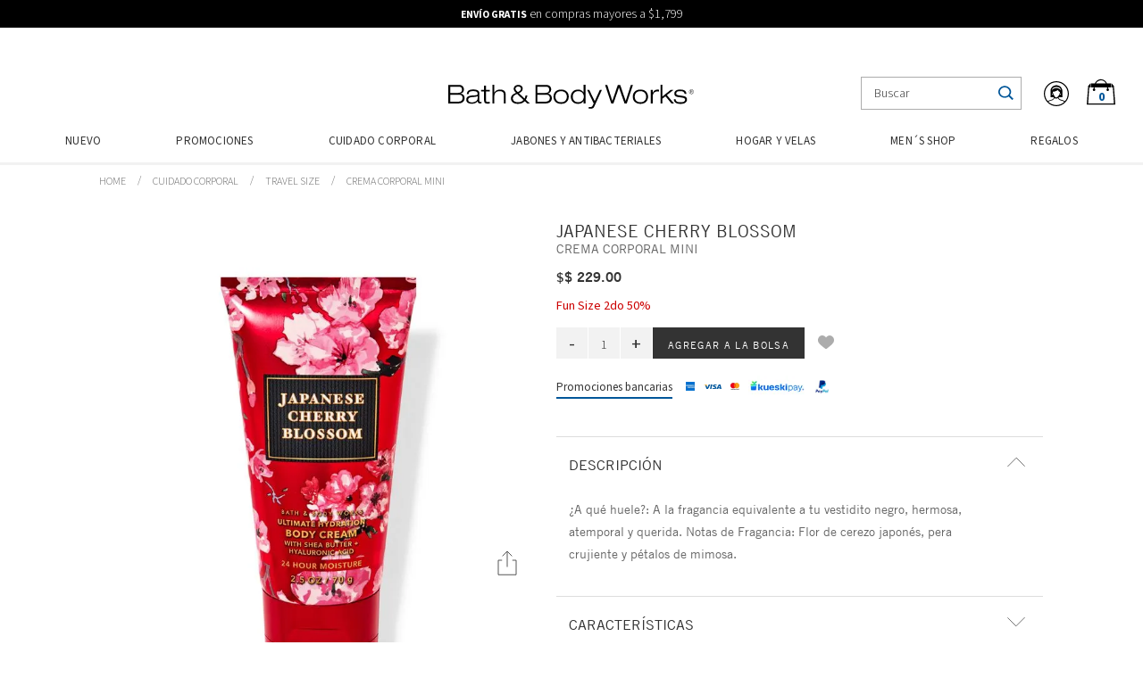

--- FILE ---
content_type: text/html; charset=utf-8
request_url: https://www.bathandbodyworks.mx/japanese-cherry-blossom-crema-corporal-mini-26767091/p
body_size: 55428
content:
<!DOCTYPE html >
<html xmlns="http://www.w3.org/1999/xhtml" xmlns:vtex="http://www.vtex.com.br/2009/vtex-common" xmlns:vtex.cmc="http://www.vtex.com.br/2009/vtex-commerce" lang="es-es">
  <head prefix="og: http://ogp.me/ns# fb: http://ogp.me/ns/fb# product: http://ogp.me/ns/product#"><meta name="language" content="es-MX" />
<meta name="country" content="MEX" />
<meta name="currency" content="$" />
<meta http-equiv="Content-Type" content="text/html;charset=utf-8" />
<meta name="description" content="¡Compra Bath & Body Works para las mejores fragancias para el hogar, regalos, productos para el cuerpo y el baño en nuestra tienda en línea!. Encuentr" />
<meta name="Abstract" content="Crema Corporal Mini | Travel Size" />
<meta name="author" content="bathandbodyworksmx" />
<meta name="copyright" content="bathandbodyworksmx" />
<meta name="vtex-version" content="1.0.0.0" />
<meta http-equiv="pragma" content="no-cache" />
<meta charset="UTF-8" /><meta http-equiv="X-UA-Compatible" content="IE=Edge" /><meta name="viewport" content="width=device-width, initial-scale=1, maximum-scale=1" /><meta name="theme-color" content="#ffffff" /><meta name="format-detection" content="telephone=no" /><meta name="skype_toolbar" content="skype_toolbar_parser_compatible" /><meta name="google-site-verification" content="A80zrihR2dwsLrnDM3rGH_pRjk5FlwQTH2MuZfSMQBM" /><meta name="facebook-domain-verification" content="5h4ta3m0hb0kqtvfjhill0jercghoo" /><meta property="og:url" content="https://www.bathandbodyworks.mx/" /><meta property="og:title" content="Bath and Body Works® | Productos Belleza y Cuidado Personal" /><meta property="og:type" content="website" /><meta property="og:image" content="https://bathbodymx.vteximg.com.br/arquivos/banner-og-image-230125.jpg?v=230125" /><meta property="og:description" content="Compra fragancias, cremas y jabones para el cuidado personal" /><meta property="og:site_name" content="Bath and Body Works México" /><meta name="robots" content="index, follow" /><meta name="geo.region" content="MX-MEX" /><meta name="geo.placename" content="Naucalpan de Juárez" /><meta name="geo.position" content="19.459045;-99.227174" /><meta name="ICBM" content="19.459045, -99.227174" /><link rel="shortcut icon" href="https://bathbodymx.vteximg.com.br/arquivos/bathbodymx-favicon.ico?v=637048491216830000" /><title>Crema Corporal Mini | Travel Size - bathbodymx</title><script type="text/javascript" language="javascript">var jscheckoutUrl = 'https://www.bathandbodyworks.mx/checkout/#/cart';var jscheckoutAddUrl = 'https://www.bathandbodyworks.mx/checkout/cart/add';var jscheckoutGiftListId = '';var jsnomeSite = 'bathbodymx';var jsnomeLoja = 'bathbodymx';var jssalesChannel = '1';var defaultStoreCurrency = '$';var localeInfo = {"CountryCode":"MEX","CultureCode":"es-MX","CurrencyLocale":{"RegionDisplayName":"Mexico","RegionName":"MX","RegionNativeName":"México","TwoLetterIsoRegionName":"MX","CurrencyEnglishName":"Mexican Peso","CurrencyNativeName":"Peso","CurrencySymbol":"$","ISOCurrencySymbol":"MXN","Locale":2058,"Format":{"CurrencyDecimalDigits":2,"CurrencyDecimalSeparator":".","CurrencyGroupSeparator":",","CurrencyGroupSize":3,"StartsWithCurrencySymbol":true},"FlagUrl":"http://www.geonames.org/flags/x/mx.gif"}};</script> 
<script type="text/javascript" language="javascript">vtxctx = {"skus":"9681","searchTerm":"","categoryId":"60","categoryName":"Crema Corporal Mini","departmentyId":"1","departmentName":"Cuidado Corporal","isOrder":"0","isCheck":"0","isCart":"0","actionType":"","actionValue":"","login":null,"url":"www.bathandbodyworks.mx","transurl":"www.bathandbodyworks.mx"};</script> 
<script language="javascript" src="https://io.vtex.com.br/front-libs/jquery/1.8.3/jquery-1.8.3.min.js?v=1.0.0.0"   type="text/javascript"></script>
<script language="javascript" src="https://bathbodymx.vteximg.com.br/scripts/swfobject.js?v=1.0.0.0"   type="text/javascript"></script>
<script language="javascript" src="https://bathbodymx.vteximg.com.br/scripts/vtex.ajax.wait.js?v=1.0.0.0"   type="text/javascript"></script>
<script language="javascript" src="https://bathbodymx.vteximg.com.br/scripts/vtex.common.js?v=1.0.0.0"   type="text/javascript"></script>
<script language="javascript" src="https://vtex.vtexassets.com/_v/public/assets/v1/npm/@vtex/render-extension-loader@0.1.6/lib/render-extension-loader.js?v=1.0.0.0"   type="text/javascript"></script>
<script language="javascript" src="https://io.vtex.com.br/rc/rc.js?v=1.0.0.0"   type="text/javascript"></script>
<script language="javascript" src="https://activity-flow.vtex.com/af/af.js?v=1.0.0.0"   type="text/javascript"></script>
<script language="javascript" src="https://bathbodymx.vteximg.com.br/scripts/vtex.tagmanager.helper.js?v=1.0.0.0"   type="text/javascript"></script>
<script language="javascript" src="https://io.vtex.com.br/portal-ui/v1.21.0/scripts/vtex-events-all.min.js?v=1.0.0.0"   type="text/javascript"></script>
<script language="javascript" src="https://io.vtex.com.br/portal-ui/v1.21.0/scripts/vtex-analytics.js?v=1.0.0.0"   type="text/javascript"></script>
<script language="javascript" src="https://io.vtex.com.br/front-libs/front-i18n/0.7.2/vtex-i18n.min.js?v=1.0.0.0"   type="text/javascript"></script>
<script language="javascript" src="https://io.vtex.com.br/front-libs/front-utils/3.0.8/underscore-extensions.js?v=1.0.0.0"   type="text/javascript"></script>
<script language="javascript" src="https://bathbodymx.vteximg.com.br/scripts/currency-format.min.js?v=1.0.0.0"   type="text/javascript"></script>
<script language="javascript" src="https://io.vtex.com.br/front-libs/dustjs-linkedin/2.3.5/dust-core-2.3.5.min.js?v=1.0.0.0"   type="text/javascript"></script>
<script language="javascript" src="https://io.vtex.com.br/portal-plugins/2.9.13/js/catalog-sdk.min.js?v=1.0.0.0"   type="text/javascript"></script>
<script language="javascript" src="https://io.vtex.com.br/vtex.js/v2.13.1/vtex.min.js?v=1.0.0.0"   type="text/javascript"></script>
<script language="javascript" src="https://io.vtex.com.br/portal-plugins/2.9.13/js/portal-price-with-template2.min.js?v=1.0.0.0"   type="text/javascript"></script>
<link rel="stylesheet" href="https://bathbodymx.vteximg.com.br/arquivos/bootstrap_bootstrap.css?v=637048629824170000" /><link rel="stylesheet" href="https://bathbodymx.vteximg.com.br/arquivos/css-js_styles.min.css?v=210126-1620" id="globalStyles" /><link rel="stylesheet" href="https://bathbodymx.vteximg.com.br/arquivos/css-stylesCustomBbw-min.css?v=210126-1620" /><link rel="stylesheet" href="https://bathbodymx.vteximg.com.br/arquivos/css-js_product-detail.css?v=20230623-0955" /><script type="text/javascript" src="/files/css-js_giftcards-pids.js"></script>
  <!--[if lt IE 9]>
	<script src="src="/arquivos/css-js_respond.js?v=637048630499500000"></script>
	<script src="http://html5shiv.googlecode.com/svn/trunk/html5.js";></script>
	<script src="http://css3-mediaqueries-js.googlecode.com/svn/trunk/css3-mediaqueries.js"></script>
<![endif]-->
<script language="javascript">var ___scriptPathTransac = '';</script><script language="javascript">var ___scriptPath = '';</script>
<!-- Start - WebAnalyticsViewPart -->
<script> var defaultUtmFromFolder = '';</script>
<!-- CommerceContext.Current.VirtualFolder.Name: @Produto@ -->

<script>
vtex.events.addData({"pageCategory":"Product","pageDepartment":"Cuidado Corporal","pageUrl":"http://www.bathandbodyworks.mx/japanese-cherry-blossom-crema-corporal-mini-26767091/p","pageTitle":"Crema Corporal Mini | Travel Size - bathbodymx","skuStockOutFromShelf":[],"skuStockOutFromProductDetail":[],"shelfProductIds":[],"accountName":"bathbodymx","pageFacets":[],"productId":"9595","productReferenceId":"26767091","productEans":["667559116875"],"skuStocks":{"9681":99999},"productName":"Japanese Cherry Blossom - Crema Corporal Mini","productBrandId":2000000,"productBrandName":"Bath and Body Works","productDepartmentId":1,"productDepartmentName":"Cuidado Corporal","productCategoryId":60,"productCategoryName":"Crema Corporal Mini","productListPriceFrom":"229","productListPriceTo":"229","productPriceFrom":"229","productPriceTo":"229","sellerId":"1","sellerIds":"1"});
</script>

<script>
(function(w,d,s,l,i){w[l]=w[l]||[];w[l].push({'gtm.start':
                            new Date().getTime(),event:'gtm.js'});var f=d.getElementsByTagName(s)[0],
                            j=d.createElement(s),dl=l!='dataLayer'?'&l='+l:'';j.async=true;j.src=
                            '//www.googletagmanager.com/gtm.js?id='+i+dl;f.parentNode.insertBefore(j,f);
                            })(window,document,'script','dataLayer','GTM-PJTG7S3');
</script>

<script>
var helper = new vtexTagManagerHelper('productView'); helper.init();
</script>

<!-- End - WebAnalyticsViewPart -->
<link rel="canonical" href="https://www.bathandbodyworks.mx/japanese-cherry-blossom-crema-corporal-mini-26767091/p" /><script>var skuJson_0 = {"productId":9595,"name":"Japanese Cherry Blossom","salesChannel":"1","available":true,"displayMode":"radio","dimensions":[],"dimensionsInputType":{},"dimensionsMap":{},"skus":[{"sku":9681,"skuname":"Crema Corporal Mini","dimensions":{},"available":true,"availablequantity":99999,"cacheVersionUsedToCallCheckout":"_","listPriceFormated":"$0.00","fullSellingPrice":"$229.00","listPrice":0,"taxFormated":"$0.00","taxAsInt":0,"bestPriceFormated":"$229.00","bestPrice":22900,"spotPrice":22900,"priceToken":"eyJhbGciOiJFUzI1NiIsImtpZCI6IjdmM2I1ODc3LWZkODEtNGMxNy1iNTVjLTkzZjc2MDlkZmYyOCIsInR5cCI6IkpXVCJ9.[base64].iB1594Y4KporZmVz2kQUTGCLZX60GN-G6p5Wr4W3KyYjJdbeU8ODK8wx_Y2_55_8Eazc0hq0p_WHwwpZYss9eg","installments":1,"installmentsValue":22900,"installmentsInsterestRate":0,"image":"https://bathbodymx.vteximg.com.br/arquivos/ids/170831-292-292/026767090.jpg?v=638520047968130000","sellerId":"1","seller":"bathbodymx","measures":{"cubicweight":0.0002,"height":1.0000,"length":1.0000,"weight":1.0000,"width":1.0000},"unitMultiplier":1.0000,"rewardValue":0}]};CATALOG_SDK.setProductWithVariationsCache(skuJson_0.productId, skuJson_0); var skuJson = skuJson_0;</script></head>
  <body class="produto"><div class="ajax-content-loader" rel="/no-cache/callcenter/disclaimer"></div><!-- The tag <vtex.cmc:bathandbodyAddDynamicClass xmlns:vtex.cmc="http://www.vtex.com.br/2009/vtex-commerce" /> is unknown. -->
  <!-- Cintillo Promo. Begin -->
  <div id="cintillo" class="Cintillo-wrapper">
    <div class="Cintillo">
      <span class="Cintillo-title">
        <em class="Cintillo-titleKind">ENVÍO GRATIS</em>
        <span>en compras mayores a $1,799</span>
      </span>
    </div>
  </div>
  <!-- Cintillo Promo. End -->
<header class="site-header" data-offset="75" id="mainHome"><!-- Top Bar. Begin --><div class="top-bar"><div class="re-central"><div class="top-bar__content"><ul class="top-bar__list--right hidden"><li class="top-bar__item"><a href="/comprar-por-fragancia">Comprar por fragancia</a></li></ul></div></div></div><!-- Top Bar. End --><a href="/" data-event="Header" class="site-brand" style="background: transparent !important;"><!-- <div class="logoChristmas"></div> --><!-- red color logo #d51f35  --><svg xmlns="http://www.w3.org/2000/svg" viewBox="0 0 795 80" class="site-brand__svg" style="visibility: visible !important;"><title>Bath &amp; Body Works</title><path fill="#005699" d="M40.121,28.329v-0.153c7.044-1.684,10.26-7.044,10.26-12.71c0-8.422-4.9-15.007-16.538-15.007H0v59.262 h33.077c9.188,0,19.601-4.594,19.601-16.998C52.831,35.22,48.084,29.555,40.121,28.329z M6.125,6.125h26.492 c6.738,0,11.638,2.297,11.638,9.494c0,7.963-5.36,10.566-13.629,10.566H6.125V6.125z M32.158,54.209H6.125V31.852h27.411 c7.197,0,12.557,2.45,12.557,11.026C46.093,50.993,40.121,54.209,32.158,54.209z M100.302,50.687V28.023 c0-8.269-5.36-12.863-19.907-12.863c-14.854,0-19.754,5.513-20.673,14.548h5.666c0.459-6.891,5.053-9.494,14.854-9.494 c10.107,0,14.394,2.297,14.394,8.422c0,4.288-1.684,5.053-15.16,5.666c-9.494,0.459-21.592,1.838-21.592,13.476 c0,9.647,9.494,13.016,16.845,13.016c14.241,0,18.376-5.819,20.213-8.575h0.153c0.153,3.369,0.459,7.657,6.738,7.657 c1.991,0,3.981-0.459,5.206-0.613v-4.135c-1.072,0.153-2.144,0.153-3.216,0.153C101.22,55.434,100.302,54.209,100.302,50.687z M94.636,43.183c0,8.882-9.8,13.323-18.07,13.323c-6.738,0-12.557-1.991-12.557-8.729c0-5.206,4.135-7.35,11.332-7.963 c12.404-1.225,16.538-1.531,19.295-3.216C94.636,36.599,94.636,43.183,94.636,43.183z M121.587,3.063h-6.125v13.629h-9.494v4.594 h9.494v28.483c0,7.044,2.144,10.719,11.638,10.719c1.991,0,4.441-0.153,6.738-0.459v-5.207c-1.225,0.306-3.063,0.459-6.125,0.459 c-5.053,0-6.125-1.684-6.125-5.513V21.285h12.251v-4.594h-12.251V3.063z M166.608,15.313c-9.647,0-16.079,5.206-17.916,9.8h-0.153V0 h-6.125v59.875h6.125V36.445c0-9.8,5.513-15.926,17.61-15.926c7.81,0,13.016,3.063,13.016,11.485v27.87h6.125V33.077 C185.29,22.817,181.002,15.313,166.608,15.313z M254.812,34.148h-5.666c-0.306,2.45-1.378,7.503-3.216,9.954l-18.223-17.151 c6.125-2.603,12.404-6.738,12.404-14.394c0-5.513-3.675-12.097-14.548-12.097c-8.729,0-14.548,5.053-14.548,12.251 c0,5.513,3.216,9.035,7.503,13.016c-11.485,4.9-16.385,9.494-16.385,17.763c0,10.107,7.35,17.763,22.51,17.763 c9.494,0,17.763-3.369,22.051-8.729l7.81,7.35h8.422l-12.71-11.944C253.281,43.183,254.812,37.364,254.812,34.148z M216.835,12.557 c0-4.288,4.135-6.891,8.269-6.891c6.738,0,9.341,3.369,9.341,7.197c0,4.288-3.216,7.657-10.413,10.872 C217.448,17.151,216.835,15.007,216.835,12.557z M224.951,56.046c-11.638,0-16.691-5.972-16.691-12.251 c0-6.585,4.441-10.872,13.782-14.394l20.52,19.448C237.355,54.362,231.995,56.046,224.951,56.046z M321.578,28.329v-0.153 c7.044-1.684,10.26-7.044,10.26-12.71c0-8.422-4.9-15.007-16.538-15.007h-33.842v59.262h33.077c9.188,0,19.601-4.594,19.601-16.998 C334.135,35.22,329.387,29.555,321.578,28.329z M287.582,6.125h26.492c6.738,0,11.638,2.297,11.638,9.494 c0,7.963-5.36,10.566-13.629,10.566h-24.501L287.582,6.125L287.582,6.125z M313.462,54.209h-25.879V31.852h27.411 c7.197,0,12.557,2.45,12.557,11.026C327.397,50.993,321.425,54.209,313.462,54.209z M363.995,15.313 c-16.691,0-24.654,10.872-24.654,22.97s7.963,22.97,24.654,22.97c16.691,0,24.654-10.872,24.654-22.97 S380.687,15.313,363.995,15.313z M363.995,56.046c-11.638,0-18.376-7.35-18.376-17.763s6.738-17.763,18.376-17.763 s18.376,7.35,18.376,17.763C382.524,48.543,375.787,56.046,363.995,56.046z M436.733,25.267h-0.153 c-2.91-5.513-9.494-9.954-17.61-9.954c-16.232,0-23.582,10.872-23.582,22.97c0,10.566,5.819,22.97,23.582,22.97 c10.566,0,16.079-6.278,17.61-9.954h0.153v8.575h6.125V0h-6.125C436.733,0,436.733,25.267,436.733,25.267z M418.97,56.046 c-12.557,0-17.457-9.188-17.457-17.763c0-11.026,7.657-17.763,17.457-17.763c12.557,0,18.223,8.882,18.223,17.763 C437.039,49.462,429.077,56.046,418.97,56.046z M472.413,52.524l-17.61-35.986h-6.738l21.132,43.49L466.288,66 c-1.991,4.288-4.135,5.36-8.575,5.36c-1.684,0-3.063-0.153-4.441-0.153v5.206c1.838,0.153,3.981,0.153,5.972,0.153 c6.891,0,9.494-1.838,12.71-8.729l23.582-51.299h-6.738L472.413,52.524L472.413,52.524z M589.1,0.459l-16.691,51.146h-0.153 l-17.61-51.146h-7.657l-17.61,51.146h-0.153L512.84,0.459h-6.891l19.754,59.262h7.197l17.61-50.534h0.153l17.917,50.687h7.197 l20.06-59.262H589.1V0.459z M619.879,15.313c-16.691,0-24.654,10.872-24.654,22.97s7.963,22.97,24.654,22.97 s24.654-10.872,24.654-22.97S636.571,15.313,619.879,15.313z M619.879,56.046c-11.638,0-18.376-7.35-18.376-17.763 s6.738-17.763,18.376-17.763s18.376,7.35,18.376,17.763C638.255,48.543,631.517,56.046,619.879,56.046z M659.694,26.492h-0.153 v-9.954h-6.125v43.183h6.125V37.824c0-12.251,8.116-16.385,14.701-16.385c1.991,0,3.675,0.153,5.666,0.459v-6.278 c-0.919-0.153-1.991-0.306-3.675-0.306C665.972,15.313,661.838,21.285,659.694,26.492L659.694,26.492z M726.613,16.538h-9.188 l-26.492,20.979V0h-6.125v59.875h6.125V44.408l9.8-7.35l19.295,22.817h8.116l-22.817-26.798 C705.327,33.077,726.613,16.538,726.613,16.538z M751.42,34.914c-13.169-1.684-16.079-2.603-16.079-7.197 c0-5.972,5.972-7.35,12.557-7.35c9.035,0,13.323,1.991,14.854,9.035h5.666c-0.766-9.035-6.432-14.088-20.52-14.088 c-12.557,0-18.682,5.36-18.682,12.863c0,7.657,4.747,10.872,18.223,12.097c13.476,1.378,16.538,3.216,16.538,7.503 c0,6.432-5.819,8.269-14.394,8.269c-11.026,0-15.16-2.45-16.232-9.647h-5.666c0,10.413,8.116,14.854,21.898,14.854 c13.629,0,20.52-5.207,20.52-13.782C770.102,39.049,764.589,36.752,751.42,34.914L751.42,34.914z M784.497,14.854 c-4.135,0-7.503,3.369-7.503,7.503s3.369,7.503,7.503,7.503S792,26.492,792,22.357S788.631,14.854,784.497,14.854z M784.497,28.942 c-3.675,0-6.585-2.91-6.585-6.585s2.909-6.585,6.585-6.585c3.675,0,6.585,2.91,6.585,6.585 C790.928,26.032,788.172,28.942,784.497,28.942z M788.019,20.367c0-1.531-0.919-2.45-2.91-2.45h-3.369v8.882h1.072v-3.981h1.838 l2.603,3.981h1.225l-2.756-3.981C786.947,22.664,788.019,21.898,788.019,20.367z M782.659,21.898v-3.216h2.297 c1.072,0,2.144,0.306,2.144,1.531c0,1.225-0.919,1.684-2.144,1.684H782.659z" /></svg><!-- <use href="#bathandbody-brand"></use> --></a><!-- Middle Bar | Left. Begin --><div class="middle-bar--left"><ul class="middle-bar__list"><li class="middle-bar__item nav-ecommerce__item"><button id="siteNavTriggerOpen" class="nav-trigger nav-trigger--open"><span class="nav-trigger__icon"><span class="nav-trigger__hamburguer"></span></span></button></li><li class="middle-bar__item nav-ecommerce__item"><button id="generalSearcherTrigger" class="nav-ecommerce__link"><svg class="svg-icon nav-ecommerce__icon--searcher"><use href="#svg-icon-search"></use></svg></button></li></ul></div><!-- Middle Bar | Left. End --><!-- Middle Bar | Right. Begin --><div class="middle-bar--right"><ul class="middle-bar__list"><li class="middle-bar__item nav-ecommerce__item hidden-lg-up"><a href="/promociones" title="Promociones"><svg class="svg-icon nav-ecommerce__icon--offers"><use href="#svg-icon-offers"></use></svg></a></li><li id="accountTriggerWrapper" class="middle-bar__item nav-ecommerce__item hidden-md-down"><a href="/account/orders" data-event="Login" class="nav-ecommerce__link"><svg class="svg-icon nav-ecommerce__icon--account"><use href="#svg-icon-account-outline"></use></svg><span class="nav-ecommerce__label">Mi cuenta</span></a><div id="accountMenu" class="AccountMenu"><div class="AccountMenu-header"><span id="accountMenuTitle" class="tag-title--level-2">Sign In</span><button id="accountMenuClose" class="AccountMenu-trigger__close"><svg class="svg-icon"><use href="#svg-icon-close"></use></svg></button></div><ul class="AccountMenu-options"><li class="AccountMenu-option__without-log"><a href="/_secure/account#/cdc-profile">Ingresar o Registrarse</a></li><li class="AccountMenu-option__with-log"><a href="/account/cdc-profile" id="accountGreeting">Mi
                                cuenta</a></li><li class="AccountMenu-option__with-log"><a href="/account#/orders">Mis pedidos</a></li><li class="AccountMenu-option__with-log"><a href="/account/wishlist" class="AccountMenu-link__wishlist"><svg class="svg-icon"><use href="#svg-icon-wishlist"></use></svg>
                                Favoritos
                            </a></li><li class="AccountMenu-option__with-log"><a href="/no-cache/user/logout" id="accountMenuAccess">Cerrar
                                Sesión</a></li></ul></div></li><li id="minicart-container" class="middle-bar__item nav-ecommerce__item nav-ecommerce__item--minicart"><a href="/checkout" data-event="Minicart" class="nav-ecommerce__link"><svg class="svg-icon nav-ecommerce__icon--minicart"><use href="#svg-icon-shopping-cart"></use></svg><span id="total-cart-items" class="nav-ecommerce__label--counter">0</span><span class="nav-ecommerce__label">Bolsa</span></a><div id="minicart-wrapper" class="minicart__wrapper">
    <div class="minicart">
        <div class="minicart__header">
            <span>
                Mi bolsa
            </span>
            <button class="close-minicart">
                <svg class="svg-icon">
                    <use href="#svg-icon-close"></use>
                </svg>
            </button>
        </div>
        <div id="items-wrapper" class="minicart__products">
            <div class="item-added">
                <div class="item-added__img"></div>
                <div class="item-added__summary">
                    <div class="item-added__name"></div>
                    <div class="item-added__refid"></div>
                    <div class="item-added__qty"></div>
                </div>
                <div class="item-added__del"><div class="icon-close close-minicart"></div></div>
            </div>
        </div>
        <div class="minicart__footer">
            <div class="minicart__subtotals">
                <p class="minicart__value"><span>Subtotal</span> <strong id="minicartSubtotal">$0.00</strong></p>
            </div>
            <div class="minicart__discount">
                <p class="minicart__value"><span>Descuento</span> <strong id="minicartDiscount">$0.00</strong></p>
            </div>
            <div class="minicart__shipping">
                <p class="minicart__value"><span>Envío</span> <strong id="minicartShipping">$0.00</strong></p>
            </div>
            <div class="minicart__total">
                <p class="minicart__value"><span>Total</span> <strong id="total-cart">$0.00</strong></p>
            </div>
            <div class="button-wrapper">
                <a href="/checkout#/cart" class="button-flat dark" style="width: 85%;">Ver bolsa</a>
            </div>
            <div class="button-wrapper">
                <a href="/checkout#/shipping" id="button-pay" class="button-flat dark" style="width: 85%;">Pagar</a>
            </div>
        </div>
    </div>
</div>
</div>
<script src="/arquivos/css-js_minicart.v2.min.js?v=31072023-0120"></script><!-- ATENÇÃO, esse erro prejudica a performance do seu site, o conteudo de nome 20-06-2023 não foi renderizado por nao ser um XDocument válido, erro: - The 'html' start tag on line 1 position 2 does not match the end tag of 'div'. Line 46, position 3.--></li></ul></div><!-- Middle Bar | Right. End --><!-- Nav. Begin --><nav class="site-nav"><div class="site-nav__header"><span class="site-nav__title">Menú</span><button id="siteNavTriggerClose" class="nav-trigger--close"><svg class="svg-icon"><use href="#svg-icon-close"></use></svg></button></div><div class="re-nav-color"><ul class="re-ul-principal nav-list--level-1"><li class="nav-item--level-1" data-id="nuevo"><a href="/nuevo" class="nav-accordion__trigger">Nuevo</a><ul class="nav-list--level-2 nav-accordion__content"><!-- <li class="nav-item- -level-2 hidden"><a href="/dark%20velvet%20oud" class=""
                            data-menu="nuevo" data-secondary="dark-velvet-oud">Dark Velvet Oud</a></li>
                        <li class="nav-item- -level-2 hidden">
                            <a href="/colecciones/gingham" class="nav-accordion__trigger"
                                data-menu="nuevo" data-secondary="gingham-olfactory">Gingham Olfactory</a>
                             <ul class="nav-list- -level-3 nav-accordion__content">
                                <li class="nav-item- -level-3 "><a href="/gingham-gorgeous"
                                    data-menu="nuevo" data-secondary="gingham-olfactory"> Gingham Gorgeous</a></li>
                                <li class="nav-item- -level-3 "><a href="/gingham%20fresh"
                                    data-menu="nuevo" data-secondary="gingham-olfactory"> Gingham Fresh</a></li>
                                <li class="nav-item- -level-3 hidden"><a href="/gingham-vibrant"
                                    data-menu="nuevo" data-secondary="gingham-olfactory"> Gingham Vibrant</a></li>
                                <li class="nav-item- -level-3 "><a href="/gingham-legend"
                                    data-menu="nuevo" data-secondary="gingham-olfactory"> Gingham Legend</a></li>
                             </ul>
                        </li>--><li class="nav-item--level-2"><a href="/colecciones/touchofgold" class="" data-menu="nuevo" data-secondary="Touch of gold">Touch Of Gold</a></li><li class="nav-item--level-2"><a href="/colecciones/everyday-luxuries" class="" data-menu="nuevo" data-secondary="Everiday Luxuries">Everyday Luxuries</a></li><li class="nav-item--level-2 hidden"><a href="/colecciones/vainilla" class="" data-menu="nuevo" data-secondary="Favoritos de Vainilla ">Favoritos de Vainilla </a></li><li class="nav-item--level-2"><a href="/colecciones/scent" class="" data-menu="nuevo" data-secondary="Scent Lab">Scent Lab</a></li></ul></li><li class="nav-item--level-1 hidden" data-id="rebajas"><a href="/rebajas" class="nav-accordion__trigger" style="color: red;">Rebajas</a><ul class="nav-list--level-2 nav-accordion__content"><li class="nav-item--level-2"><a href="/sas/holiday" class="" data-menu="rebajas" data-secondary="Navidad 65% OFF">Navidad 65% OFF</a></li><li class="nav-item--level-2 hidden"><a href="/nuevo" class="" data-menu="rebajas" data-secondary="Colección especial 50% + 20% OFF">Colección especial</a></li><li class="nav-item--level-2"><a href="/sas/sas50" class="" data-menu="rebajas" data-secondary="Seleccionados 50% OFF">Seleccionados 50% OFF</a></li><li class="nav-item--level-2"><a href="/sas/sas50-20" class="" data-menu="rebajas" data-secondary="Seleccionados 50% + 20% OFF">Seleccionados 50% + 20% OFF</a></li><li class="nav-item--level-2"><a href="/sas/accesorios" class="" data-menu="rebajas" data-secondary="Accesorios 50% OFF">Accesorios</a></li><li class="nav-item--level-2"><a href="/sas/regalos" class="" data-menu="rebajas" data-secondary="Regalos 40% OFF">Regalos 40% OFF</a></li></ul></li><li class="nav-item--level-1 hidden"><a href="/hot-fashion" class="nav-accordion__trigger" style="color: #f5323e;font-weight:bold;">Hot Fashion</a><ul class="nav-list--level-2 nav-accordion__content"><li class="nav-item--level-2"><a href="/hot-fashion/cuidado-corporal" class="" data-menu="hot fashion" data-secondary="hot-fashion Cuidado Corporal 2do 70%">Cuidado Corporal 2do 70%</a></li><li class="nav-item--level-2"><a href="/hot-fashion/velas" class="" data-menu="hot fashion" data-secondary="hot-fashion Velas 2do al 70%">Velas 2do al 70%</a></li><li class="nav-item--level-2"><a href="/jabones/jabon-de-manos?O=OrderByReleaseDateDESC" class="" data-menu="hot fashion" data-secondary="hot-fashion Jabones 2do al 70%">Jabones 2do al 70%</a></li></ul></li><!--
                <li class="nav-item- -level-1" data-id="buen-fin">
                    <a href="/cyber-monday" style="">Cyber Monday</a>
                </li>
                --><li class="nav-item--level-1" data-id="promociones"><a href="/promociones" class="nav-accordion__trigger">Promociones</a><ul class="nav-list--level-2 nav-accordion__content"><li class="nav-item--level-2"><a href="/rebajas">Rebajas</a></li><li class="nav-item--level-2"><a href="/promociones/cuidado-corporal">Cuidado Corporal 3x2</a></li><li class="nav-item--level-2"><a href="/promociones/velas">Velas Grandes 2x$1,299</a></li><li class="nav-item--level-2"><a href="/promociones/jabones" data-secondary="ofertas">Jabones 2x$429</a></li><li class="nav-item--level-2 hidden"><a href="/promociones-especiales/jabones" data-secondary="ofertas">Producto Seleccionado 3x2</a></li><li class="nav-item--level-2"><a href="/promociones/singlewick">Velas Medianas 2x$799</a></li><li class="nav-item--level-2"><a href="/promociones/funsize">Funsize 2do 50%</a></li><li class="nav-item--level-2 hidden"><a href="/promociones/antibacteriales">Pocketbacs 5x$249</a></li><!-- <li class="nav-item- -level-2"><a href="/promociones/wallflower" data-secondary="ofertas">Wallflowers 2do al 50%</a></li> --></ul></li><li class="nav-item--level-1"><a href="/landing-cuidado-corporal" class="nav-accordion__trigger">Cuidado Corporal</a><ul class="nav-list--level-2 nav-accordion__content"><li class="nav-item--level-2"><a href="/cuidado-corporal/gel-de-ducha" data-menu="cuidado-corporal" data-secondary="gel-de-ducha" class="hidden-sm-down">Ducha
                            </a><a href="/cuidado-corporal/gel-de-ducha" data-menu="cuidado-corporal" data-secondary="gel-de-ducha" class="nav-accordion__trigger hidden-md-up">Ducha
                            </a><ul class="nav-list--level-3 nav-accordion__content"><li class="nav-item--level-3"><a href="/cuidado-corporal/gel-de-ducha/exfoliantes?O=OrderByReleaseDateDESC" data-menu="cuidado-corporal" data-secondary="gel-de-ducha">Exfoliantes
                                    </a></li><li class="nav-item--level-3"><a href="/cuidado-corporal/gel-de-ducha" data-menu="cuidado-corporal" data-secondary="gel-de-ducha">Gel de Ducha
                                    </a></li><li class="nav-item--level-3"><a href="/cuidado-corporal/jabones-en-barra" data-menu="cuidado-corporal" data-secondary="jabones-en-barra">Jabón en barra
                                    </a></li><li class="nav-item--level-3"><a href="/cuidado-corporal/shampoo-y-acondicionador" data-menu="cuidado-corporal" data-secondary="shampoo-y-acondicionador">Shampoo y Acondicionador
                                    </a></li><li class="nav-item--level-3"><a href="/cuidado-corporal/gel-de-ducha/bombas-de-tina?O=OrderByReleaseDateDESC" data-menu="cuidado-corporal" data-secondary="gel-de-ducha">Bombas de tina y sales
                                    </a></li><li class="nav-item--level-3"><a href="/cuidado-corporal/gel-de-ducha/esponjas-y-cepillos?O=OrderByReleaseDateDESC" data-menu="cuidado-corporal" data-secondary="gel-de-ducha">Esponjas y Cepillos
                                    </a></li></ul></li><li class="nav-item--level-2"><a href="/cuidado-corporal/cremas?O=OrderByReleaseDateDESC" data-menu="cuidado-corporal" data-secondary="cremas" class="hidden-sm-down">Hidratación</a><a href="/cuidado-corporal/cremas?O=OrderByReleaseDateDESC" data-menu="cuidado-corporal" data-secondary="cremas" class="nav-accordion__trigger hidden-md-up">Hidratación</a><ul class="nav-list--level-3 nav-accordion__content"><li class="nav-item--level-3"><a href="/cuidado-corporal/cremas/crema-corporal" data-menu="cuidado-corporal" data-secondary="cremas">Crema Corporal
                                    </a></li><li class="nav-item--level-3"><a href="/cuidado-corporal/cremas/locion-corporal?O=OrderByReleaseDateDESC" data-menu="cuidado-corporal" data-secondary="cremas">Loción
                                        Corporal
                                    </a></li><li class="nav-item--level-3"><a href="/cuidado-corporal/cremas/cremas-para-manos?O=OrderByReleaseDateDESC" data-menu="cuidado-corporal" data-secondary="cremas">Cremas
                                        para manos
                                    </a></li></ul></li><li class="nav-item--level-2"><a href="/cuidado-corporal/fragancias?O=OrderByReleaseDateDESC" class="hidden-sm-down" data-menu="cuidado-corporal" data-secondary="fragancias">Fragancias
                            </a><a href="/cuidado-corporal/fragancias?O=OrderByReleaseDateDESC" class="nav-accordion__trigger hidden-md-up" data-menu="cuidado-corporal" data-secondary="fragancias">Fragancias
                            </a><ul class="nav-list--level-3 nav-accordion__content"><li class="nav-item--level-3"><a href="/cuidado-corporal/fragancias/fragancias-corporales" data-menu="cuidado-corporal" data-secondary="fragancias">Fragancias
                                        Corporales
                                    </a></li><li class="nav-item--level-3"><a href="/promociones/perfumes-y-colonias" data-menu="cuidado-corporal" data-secondary="fragancias">Perfumes
                                        y Colonias
                                    </a></li></ul></li><li class="nav-item--level-2"><a href="/cuidado-corporal/travel-size " class="hidden-sm-down" data-menu="cuidado-corporal" data-secondary="Travel Size">Travel Size
                            </a><a href="/cuidado-corporal/travel-size " class="nav-accordion__trigger hidden-md-up" data-menu="cuidado-corporal" data-secondary="Travel Size">Travel Size
                            </a><ul class="nav-list--level-3 nav-accordion__content"><li class="nav-item--level-3"><a href="/cuidado-corporal/travel-size/fragancia-corporal-mini" data-menu="cuidado-corporal" data-secondary="Travel Size">Fragancia Corporal
                                    </a></li><li class="nav-item--level-3"><a href="/cuidado-corporal/travel-size/shampoo" data-menu="cuidado-corporal" data-secondary="Shampoo">Shampoo
                                    </a></li><li class="nav-item--level-3"><a href="/cuidado-corporal/travel-size/acondicionador-mini" data-menu="cuidado-corporal" data-secondary="Acondicionador">Acondicionador
                                    </a></li><li class="nav-item--level-3"><a href="/cuidado-corporal/travel-size/gel-de-ducha" data-menu="cuidado-corporal" data-secondary="Gel de ducha">Gel de ducha
                                    </a></li><li class="nav-item--level-3"><a href="/cuidado-corporal/travel-size/crema-corporal" data-menu="cuidado-corporal" data-secondary="Crema Corporal">Crema Corporal
                                    </a></li></ul></li><li class="nav-item--level-2"><a href="/colecciones/skincare" class="hidden-sm-down" data-menu="cuidado-corporal" data-secondary="Skin Care">Skin Care
                            </a><a href="/colecciones/skincare" class="nav-accordion__trigger hidden-md-up" data-menu="cuidado-corporal" data-secondary="Skin Care">Skin Care
                            </a><ul class="nav-list--level-3 nav-accordion__content"><li class="nav-item--level-3"><a href="/colecciones/skincare" data-menu="cuidado-corporal" data-secondary="cara">Cuidado Facial
                                    </a></li></ul></li><li class="nav-item--level-2"><a href="#" class="nav-accordion__trigger">Wellness Collection</a><ul class="nav-list--level-3 nav-accordion__content"><li class="nav-item--level-3"><a href="/aromaterapia" data-menu="cuidado-corporal" data-secondary="coleccion aromaterapia">Colección Aromaterapia</a></li><li class="nav-item--level-3"><a href="/colecciones/wellness" data-menu="cuidado-corporal" data-secondary="wellness-collection">Colección
                                        Wellness
                                    </a></li></ul></li><li class="nav-item--level-2"><a href="#" class="nav-accordion__trigger">Lip Care</a><ul class="nav-list--level-3 nav-accordion__content"><li class="nav-item--level-3"><a href="/cuidado-corporal/labios" data-menu="cuidado-corporal" data-secondary="coleccion labios">Labios</a></li></ul></li><li class="nav-item--level-2"><a href="#" class="nav-accordion__trigger">Nuestros Favoritos</a><ul class="nav-list--level-3 nav-accordion__content"><!-- li class="nav-item- -level-3"><a href="/you%20are%20the%20one"
                                    data-menu="cuidado-corporal" data-secondary="nuestros-favoritos">You´re The One</a></li --><li class="nav-item--level-3"><a href="/colecciones/vanilla-romance" data-menu="cuidado-corporal" data-secondary="nuestros-favoritos">Vanilla Romance</a></li><li class="nav-item--level-3"><a href="/colecciones/perfect-in-pink" data-menu="cuidado-corporal" data-secondary="nuestros-favoritos">Perfect In Pink</a></li><li class="nav-item--level-3"><a href="/colecciones/everyday-luxuries" data-menu="cuidado-corporal" data-secondary="nuestros-favoritos">Everyday Luxuries</a></li><li class="nav-item--level-3"><a href="/colecciones/champagne-toast" data-menu="cuidado-corporal" data-secondary="nuestros-favoritos">Champagne Toast</a></li><li class="nav-item--level-3"><a href="/colecciones/mahogany-teakwood" data-menu="cuidado-corporal" data-secondary="nuestros-favoritos">Mahogany Teakwood</a></li></ul></li><li class="nav-item--level-2 nav-item--offers"><a href="#" class="nav-accordion__trigger">Ofertas</a><ul class="nav-list--level-3 nav-accordion__content"><li class="nav-item--level-3"><a href="/promociones-especiales/cuidado-corporal" data-menu="cuidado-corporal" data-secondary="ofertas">Cuidado Corporal 2x1</a></li><li class="nav-item--level-3"><a href="/promociones/funsize" data-menu="scrub fest" data-secondary="ofertas">Fun Size 2do 50%</a></li><li class="nav-item--level-3 hidden"><a href="/promociones/fragrance-week" data-menu="cuidado-corporal" data-secondary="ofertas">Fragancias Corporales $299 c/u</a></li><li class="nav-item--level-3 hidden"><a href="/promociones/exfoliantes" data-menu="cuidado-corporal" data-secondary="ofertas">Exfoliantes 2x1</a></li><li class="nav-item--level-3 hidden"><a href="/promociones/mens" data-menu="cuidado-corporal" data-secondary="ofertas">Men's 4x2</a></li></ul></li></ul></li><li class="nav-item--level-1"><a href="/landing-jabon" class="nav-accordion__trigger">Jabones y Antibacteriales</a><ul class="nav-list--level-2 nav-accordion__content"><li class="nav-item--level-2"><a href="#" class="nav-accordion__trigger">Destacado</a><ul class="nav-list--level-3 nav-accordion__content"><li class="nav-item--level-3"><a href="/nuevo-de-jabones" data-menu="jabones" data-secondary="destacado">Nuevo de Jabones y
                                        Antibacteriales</a></li></ul></li><li class="nav-item--level-2"><a href="/jabones/jabon-de-manos?O=OrderByReleaseDateDESC" class="hidden-sm-down" data-menu="jabones" data-secondary="jabon-de-manos">Jabón de Manos</a><a href="/jabones/jabon-de-manos?O=OrderByReleaseDateDESC" class="nav-accordion__trigger hidden-md-up" data-menu="jabones" data-secondary="jabon-de-manos">Jabón de Manos</a><ul class="nav-list--level-3 nav-accordion__content"><li class="nav-item--level-3"><a href="/jabones/jabon-de-manos?O=OrderByReleaseDateDESC" data-menu="jabones" data-secondary="jabon-de-manos">Todos los Jabones y
                                        antibacteriales</a></li><li class="nav-item--level-3"><a href="/jabones/jabon-de-manos/espumosos?O=OrderByReleaseDateDESC" data-menu="jabones" data-secondary="jabon-de-manos">Espumosos</a></li><li class="nav-item--level-3"><a href="/jabones/jabon-de-manos/cremosos?O=OrderByReleaseDateDESC" data-menu="jabones" data-secondary="jabon-de-manos">Gel y
                                        Cremosos</a></li><li class="nav-item--level-3 "><a href="/colecciones/jabones-de-refill" data-menu="jabones" data-secondary="jabon-de-manos">Jabones de Refill y Dispensadores</a></li></ul></li><li class="nav-item--level-2"><a href="/antibacteriales?O=OrderByReleaseDateDESC" class="hidden-sm-down">Antibacteriales</a><a href="/antibacteriales?O=OrderByReleaseDateDESC" class="nav-accordion__trigger hidden-md-up">Antibacteriales</a><ul class="nav-list--level-3 nav-accordion__content"><li class="nav-item--level-3"><a href="/antibacteriales?O=OrderByReleaseDateDESC" data-menu="jabones" data-secondary="antibacteriales">Antibacteriales</a></li><li class="nav-item--level-3"><a href="/jabones/antibacteriales/accesorios?O=OrderByReleaseDateDESC" data-menu="jabones" data-secondary="antibacteriales">Accesorios</a></li></ul></li><li class="nav-item--level-2 nav-item--offers"><a href="#" class="nav-accordion__trigger">Ofertas</a><ul class="nav-list--level-3 nav-accordion__content"><li class="nav-item--level-3 hidden"><a href="/promociones-especiales/jabones" data-secondary="ofertas">Producto Seleccionado 3x2</a></li><li class="nav-item--level-3 "><a href="/promociones/jabones" data-secondary="ofertas">Jabones 2x$429</a></li><li class="nav-item--level-3 hidden"><a href="/jabones?O=OrderByReleaseDateDESC" data-menu="Aniversario" data-secondary="ofertas">Todo Jabones y Antibacteriales 3x2</a></li><li class="nav-item--level-3 hidden"><a href="/promociones/accesorios" data-menu="jabones" data-secondary="ofertas">Pocketbac de regalo en compra de holder</a></li><li class="nav-item--level-3 hidden"><a href="/promociones/cuidado-de-manos" data-menu="cuidado corporal" data-secondary="ofertas">Cuidado de manos 4x2</a></li><li class="nav-item--level-3 hidden"><a href="/promociones/antibacteriales" data-menu="Pocketbac" data-secondary="ofertas"> Pocketbacs 5x$249</a></li><li class="nav-item--level-3 hidden"><a href="/promociones-especiales/antibacteriales" data-menu="Pocketbac" data-secondary="ofertas"> Pocketbacs 6x3</a></li><li class="nav-item--level-3 hidden"><a href="/promociones/sanitizers" data-menu="jabones" data-secondary="Sanitizantes">Sanitizantes 2do 50%</a></li><li class="nav-item--level-3 hidden"><a href="/amalo-regalalo" data-menu="jabones" data-secondary="ofertas">Ámalo y Regálalo $109 c/u</a></li></ul></li></ul></li><li class="nav-item--level-1"><a href="/hogar?O=OrderByReleaseDateDESC" class="nav-accordion__trigger">Hogar y Velas</a><ul class="nav-list--level-2 nav-accordion__content"><li class="nav-item--level-2"><a href="#" class="nav-accordion__trigger">Destacado</a><ul class="nav-list--level-3 nav-accordion__content"><li class="nav-item--level-3 hidden"><a href="/nuevo-de-hogar" data-menu="hogar" data-secondary="destacado">Nuevo de Hogar</a></li><li class="nav-item--level-3"><a href="/whitebarn-hogar" data-menu="hogar" data-secondary="destacado">White Barn</a></li></ul></li><li class="nav-item--level-2"><a href="/hogar/velas?O=OrderByReleaseDateDESC" class="nav-accordion__trigger" data-menu="hogar" data-secondary="velas">Velas</a><ul class="nav-list--level-3 nav-accordion__content"><li class="nav-item--level-3"><a href="/hogar/velas?O=OrderByReleaseDateDESC">Velas</a></li><li class="nav-item--level-3"><a href="/hogar/velas/velas-grandes?O=OrderByReleaseDateDESC" data-menu="hogar" data-secondary="velas">Velas Grandes</a></li><li class="nav-item--level-3"><a href="/hogar/velas/velas-medianas?O=OrderByReleaseDateDESC" data-menu="hogar" data-secondary="velas">Velas Medianas</a></li><li class="nav-item--level-3 "><a href="/hogar/velas/accesorios?O=OrderByReleaseDateDESC" data-menu="hogar" data-secondary="velas">Accesorios</a></li></ul></li><li class="nav-item--level-2"><a href="/hogar/wallflowers?O=OrderByReleaseDateDESC" class="hidden-sm-down">Wallflowers</a><a href="/hogar/wallflowers?O=OrderByReleaseDateDESC" class="nav-accordion__trigger hidden-md-up">Wallflowers</a><ul class="nav-list--level-3 nav-accordion__content"><li class="nav-item--level-3"><a href="/hogar/wallflowers?O=OrderByReleaseDateDESC" data-menu="hogar" data-secondary="wallflowers">Wallflowers</a></li><li class="nav-item--level-3"><a href="/hogar/wallflowers/conector?O=OrderByReleaseDateDESC" data-menu="hogar" data-secondary="wallflowers">Conectores</a></li><li class="nav-item--level-3"><a href="/hogar/wallflowers/fragancias?O=OrderByReleaseDateDESC" data-menu="hogar" data-secondary="wallflowers">Bulbos</a></li></ul></li><li class="nav-item--level-2"><a href="/hogar/aromatizantes?O=OrderByReleaseDateDESC" class="hidden-sm-down">Aromatizantes</a><a href="/hogar/aromatizantes?O=OrderByReleaseDateDESC" class="hidden-md-up">Aromatizantes</a><ul class="nav-list--level-3 nav-accordion__content"><li class="nav-item--level-3"><a href="/promociones/aromatizantes" data-menu="hogar" data-secondary="aromatizantes">Aromatizantes</a></li><li class="nav-item--level-3"><a href="/hogar/aromatizantes/fragancias-para-auto?O=OrderByReleaseDateDESC" data-menu="hogar" data-secondary="aromatizantes">Fragancias para Auto</a></li></ul></li><li class="nav-item--level-2 nav-item--offers"><a href="#" class="nav-accordion__trigger">Ofertas</a><ul class="nav-list--level-3 nav-accordion__content"><li class="nav-item--level-3"><a href="/promociones/velas">Velas Grandes 2x$1,299</a></li><li class="nav-item--level-3 hidden"><a href="/promociones-especiales/velas">Velas Grandes 2da 50%</a></li><li class="nav-item--level-3"><a href="/promociones/singlewick" data-menu="hogar" data-secondary="ofertas">Velas Medianas 2x$799</a></li><li class="nav-item--level-3 hidden"><a href="/promociones/aromatizantes">Aromatizantes para hogar $199 c/u</a></li><li class="nav-item--level-3"><a href="/promociones/wallflower" data-menu="hogar" data-secondary="ofertas">Wallflowers 2do al 50%</a></li><li class="nav-item--level-3 hidden"><a href="/promociones-especiales/velas">Velas 2da 50%</a></li><li class="nav-item--level-3 hidden"><a href="/hot-sale/hogar">Hogar 4x2</a></li><!-- li class="nav-item- -level-3 hidden"><a href="/promociones/wellness">Wellness 2x1</a></li --></ul></li></ul></li><li class="nav-item--level-1" data-id="mens shop"><a href="/landing-men" class="nav-accordion__trigger">Men´s Shop</a><ul class="nav-list--level-2 nav-accordion__content"><li class="nav-item--level-2"><a href="/landing-men" class="nav-accordion__trigger">Todo Men´s Collection</a><ul class="nav-list--level-3 nav-accordion__content"><li class="nav-item--level-3"><a href="/hombres/jabones-antibacteriales" data-menu="hombres" data-secondary="jabones-antibacteriales">Jabones y Antibacteriales</a></li><li class="nav-item--level-3"><a href="/colonia" data-menu="hombres" data-secondary="colonia">Colonias</a></li><li class="nav-item--level-3"><a href="/hombres/crema-corporal" data-menu="hombres" data-secondary="crema-corporal">Cremas Corporales</a></li><li class="nav-item--level-3"><a href="/hombres/gel-ducha" data-menu="hombres" data-secondary="gel-ducha">Gel de Ducha</a></li><li class="nav-item--level-3"><a href="/mens-home?fq=H:336&amp;O=OrderByReleaseDateDESC" data-menu="hombres" data-secondary="hogar">Hogar</a></li><li class="nav-item--level-3 hidden"><a href="/mens-home?fq=H:337&amp;O=OrderByReleaseDateDESC">Fun Size</a></li><li class="nav-item--level-3"><a href="/hombre/giftset" data-menu="hombres" data-secondary="giftsets">Sets de Regalo</a></li></ul></li></ul></li><li class="nav-item--level-1" data-id="gifts"><a href="/landing-regalos">Regalos</a><!-- ul class="nav-list- -level-2 nav-accordion__trigger">
                        <li class="nav-item- -level-2"><a href="/regalos/para-ella?O=OrderByReleaseDateDESC">Para
                                Ella</a></li>
                        <li class="nav-item- -level-2"><a href="/colecciones/mens">Para Él</a></li>
                        <li class="nav-item- -level-2"><a href="/regalos?O=OrderByReleaseDateDESC">Todos los Regalos</a>
                        </li>
                        <li class="nav-item- -level-2 hidden"><a href="/egift-cards" class="egift-cards-regalos">eGift
                                Cards</a></li>
                    </!li--></li><li class="nav-item--level-1" style="display:none;"><a href="/comprar-por-fragancia">Compra por Fragancia</a></li><!-- li class="nav-item- -level-1" style="">
                    <a href="/comprar-por-fragancia" class="nav-accordion__trigger">Compra por fragancia</a>
                    <ul class="nav-list- -level-2 nav-accordion__content shop-by">
                        <li class="nav-item- -level-2">
                            <a href="#" class="nav-accordion__trigger">Nuestras Fragancias Favoritas</a>
                            <ul class="nav-list- -level-3 nav-accordion__content">
                                <li class="nav-item- -level-3"><a href="/colecciones/thousand-wishes">A ThousandWishes</a></li>
                                <li class="nav-item- -level-3 hidden"><a href="/colecciones/lavender-vanilla">Aromatherapy Sleep</a></li>
                                <li class="nav-item- -level-3"><a href="/colecciones/eucalyptus-spearmint">Aromatherapy Stress Relief</a></li>
                                <li class="nav-item- -level-3"><a href="/black%20cherry%20merlot">Black Cherry Merlot</a></li>
                                <li class="nav-item- -level-3"><a href="/colecciones/champagne-toast">Champagne Toast</a> </li>
                                <li class="nav-item- -level-3"><a href="/colecciones/gingham">Gingham</a></li>
                                <li class="nav-item- -level-3"><a href="/colecciones/in-the-stars">In the Stars</a></li>
                                <li class="nav-item- -level-3"><a href="/into%20the%20night">Into The Night</a></li>
                                <li class="nav-item- -level-3"><a href="/colecciones/japanese">Japanese Cherry Blossom</a></li>
                                <li class="nav-item- -level-3"><a href="/colecciones/mahogany-teakwood">Mahogany Teakwood</a></li>
                                <li class="nav-item- -level-3 hidden"><a href="/Warm%20Vanilla%20sugar">Warm Vanilla Sugar</a></li>
                                <li class="nav-item- -level-3"><a href="/you%20are%20the%20one">You Are The One</a></li>
                                <li class="nav-item- -level-3 hidden"><a href="/colecciones/wellness">Wellness</a></li>
                            </ul>
                        </li>
                        <li class="nav-item- -level-2">
                            <a href="/inspirate" class="">Inspírate</a>

                        </li>
                    </ul>
                </!li --><!--
                <li class="nav-item-level-1">
                    <a href="/egift-cards" class="egift-cards">
                        eGift Cards
                    </a>
                </li> --><li class="nav-item--level-1 hidden-lg-up"><a href="/ubicacion-de-tiendas"><svg class="svg-icon"><use href="#svg-icon-map-pin"></use></svg>
                        Tiendas
                    </a></li><li class="nav-item--level-1 hidden-lg-up"><a href="/" class="nav-accordion__trigger"><svg class="svg-icon"><use href="#svg-icon-account-outline"></use></svg>
                        Mi cuenta
                    </a><ul class="nav-list--level-3 nav-accordion__content"><li class="nav-item--level-3 AccountMenu-option__without-log"><a href="/_secure/account#/cdc-profile">Ingresar o Registrarse</a></li><li class="nav-item--level-3 AccountMenu-option__with-log"><a href="/account/cdc-profile" id="accountGreetingB">Mi cuenta</a></li><li class="nav-item--level-3 AccountMenu-option__with-log"><a href="/account#/orders">Mis pedidos</a></li><li class="nav-item--level-3 AccountMenu-option__with-log"><a href="/account/wishlist" class="AccountMenu-link__wishlist"><svg class="svg-icon"><use href="#svg-icon-wishlist"></use></svg>
                                Mi lista de deseos
                            </a></li><li class="nav-item--level-3 AccountMenu-option__with-log"><a href="/no-cache/user/logout" id="accountMenuAccess">Cerrar Sesión</a></li></ul></li></ul><ul class="site-nav__secondary hidden-lg-up"><li><a href="/terminos-y-condiciones">Envíos y devoluciones</a></li><li><a href="/comprar-por-fragancia">Comprar por fragancia</a></li><!--<li><a href="/buen-fin" style="color:#cc0c2f;">Buen Fin</a></li>--></ul></div></nav><!-- Nav. End --><!-- Searcher. Begin --><div id="generalSearcherWrapper" class="searcher__wrapper"><div class="hide hidden"><select id="searchbarSelect1"><option value="">Todo</option></select><input type="hidden" id="searchbarHidden1" /></div><form action="#" method="POST" class="searcher__form"><div class="control-wrapper"><input id="searchbarInput1" type="text" value="" placeholder="Buscar" autocomplete="off" /></div><button type="submit" data-element="Buscar" class="searcher__form__submit"><svg class="svg-icon nav-ecommerce__icon"><use href="#svg-icon-search"></use></svg></button><button id="generalSearcherTriggerClose" class="searcher__form__close">Cancelar</button></form></div><!-- Searcher. End --></header><main role="main" class="page-main--internal-page"><!-- Internal page header. Begin --><!-- <div class="re-central page-header-_-product-detail"></div> --><!-- Internal page header. End --><!-- Image & Summary. Begin --><div class="product-detail__wrapper"><div class="re-central"><!-- Breadcrumbs. Begin --><div class="bread-crumbs"><div class="bread-crumb" itemscope itemtype="http://schema.org/BreadcrumbList" >
<ul>
<li itemprop="itemListElement" itemscope itemtype="http://schema.org/ListItem" ><a href="https://www.bathandbodyworks.mx/" itemprop="item"><span itemprop="name">bathbodymx</span></a><meta itemprop="position" content="1" /></li>
<li   itemprop="itemListElement" itemscope itemtype="http://schema.org/ListItem"><a href="https://www.bathandbodyworks.mx/cuidado-corporal" itemprop="item"><span itemprop="name">Cuidado Corporal</span></a><meta itemprop="position" content="2" /></li><li   itemprop="itemListElement" itemscope itemtype="http://schema.org/ListItem"><a href="https://www.bathandbodyworks.mx/cuidado-corporal/travel-size" itemprop="item"><span itemprop="name">Travel Size</span></a><meta itemprop="position" content="3" /></li><li class="last"  itemprop="itemListElement" itemscope itemtype="http://schema.org/ListItem"><a href="https://www.bathandbodyworks.mx/cuidado-corporal/travel-size/crema-corporal-mini" itemprop="item"><span itemprop="name">Crema Corporal Mini</span></a><meta itemprop="position" content="4" /></li></ul>
</div>
</div><!-- Breadcrumbs. End --><!-- Flags --><div class="product-detail__flags"><div class="ProductDetail_Flags--Collections"></div></div><!-- Flags. END --><div class="product-detail"><!-- Product Image. Begin --><div class="product-detail__image-wrapper"></div><a id="ShareLinksIcon" href="#ShareLinks" rel="modal:open"><svg class="svg-icon svg-icon__product-share"><use href="#svg-icon-share"></use></svg></a><!-- Product Image. End --><!-- Info - Bottom. Begin --><div class="product-detail__info product-detail__info--bottom"><div class="product-detail__info--bottom-fixed"><h1 class="product-detail__name"><div class="fn productName  Japanese-Cherry-Blossom---Crema-Corporal-Mini ">Japanese Cherry Blossom - Crema Corporal Mini</div><input id="___rc-p-id"  type="hidden" value="9595" /><input id="___rc-p-dv-id"  type="hidden" value="229" /><input id="___rc-p-sku-ids"  type="hidden" value="9681" /><input id="___rc-p-kit-ids"  type="hidden" value="" /><small class="product-detail__descshort"><div class="productDescriptionShort Japanese-Cherry-Blossom---Crema-Corporal-Mini ">Crema Corporal Mini</div></small></h1><h2 class="product-detail__text-seo hidden">BATH AND BODY WORKS</h2><small class="product-detail__sku"><span>SKU:</span><div class="skuReference">667559116875</div></small><div class="product-detail__price"><div class="plugin-preco"><p productIndex="0" class="descricao-preco"><em productIndex="0" class="valor-de" style="display:none">De: <strong productIndex="0" class="skuListPrice">$0.00</strong></em><em productIndex="0" class="valor-por" >Por: <strong productIndex="0" class="skuBestPrice">$229.00</strong></em><em productIndex="0" class="valor-dividido" style="display:none"><span><span>ou <label productIndex="0" class="skuBestInstallmentNumber">1</label>X de</span> <strong><label productIndex="0" class="skuBestInstallmentValue">$229.00</label></strong></span></em><p productIndex="0" class="preco-a-vista" style="display:block">Preço a vista: <strong productIndex="0" class="skuPrice">$229.00</strong></p></p></div><script>$('.plugin-preco').price(9595);</script></div><div class="product-detail__flags"><div class="ProductDetail_Flags--Collections"></div><div class="ProductDetail_Flags--Promotions"><p class="flag fun-size-2do-50-">Fun Size 2do 50%</p></div></div><div class="product-detail__color-variations"></div><!-- SKU Selector. Begin --><input type="hidden" id="skuEAN" value="" /><div class="product-detail__sku-selection"><div class="sku-selector-container sku-selector-container-0"></div></div><!-- SKU Selector. End --><!-- CTA. Begin --><div class="product-detail__cta"><!-- Buy. Begin --><div class="product-detail__action"><!-- Quantity. Begin --><div class="product-detail__quantity"><span class="dec qtybutton">-</span><input type="text" class="product-detail__quantity-input" value="1" /><span class="inc qtybutton">+</span></div><!-- Quantity. End --><div class="BuyInPage-wrapper"><a class="buy-in-page-button button-flat primary" productindex="0" href="#">Agregar a la bolsa</a></div><div id="BuyButton-wrapper" class="BuyButton-wrapper"><a target="_top" class="buy-button buy-button-ref button-flat tertiary" href="#">Comprar</a></div></div><!-- Buy. End --><!-- Wishlist. Begin --><div class="product-detail__add-to-wishlist"><svg class="svg-icon-heart-outline" aria-hidden="true"><use href="#svg-icon-wishlist"></use></svg></div><!-- Wishlist. End --></div><!-- CTA. End --><!-- Kueski Pay --><div class="kueskipay-widget" style="display:block !important;"><kueskipay-widget></kueskipay-widget></div><!-- Payment Methods --><!--
                            <div class="payment-method-group">
                                <span class="pm__title">Métodos de pago:</span>
                                <div>
                                    <span class="icons-additional-color icon-visa-color"></span>
                                    <span class="icons-additional-color icon-mastercard-color"></span>
                                    <span class="icons-additional-color icon-amex-color"></span>
                                    <span class="icons-additional-color icon-paypal-color"></span>
                                    <span class="icons-additional-color icon-oxxo-color"></span>
                                    <span class="icons-additional-color" style="background-image: none">
                                    <img class="kueskiPay-image" src="https://bathbodymx.vteximg.com.br/arquivos/kueski-new-logo-190324.jpg?v=638464631351230000" /></span>
                                </div>
                            </div>
                            --><!-- Payment Methods. End --><!-- Promos Popup Begin --><div id="Promo-wrapper"><span class="promo">Promociones bancarias</span><div class="payment-method-group"><ul class="bankLogo"><li><img src="https://bathbodymx.vteximg.com.br/arquivos/American-Express-Logo-pdp.jpg?v=638200480783100000" title="Amex" /></li><li class="bankLogoVisa"><img src="https://bathbodymx.vteximg.com.br/arquivos/Visa-Logo-pdp.jpg?v=638200480787330000" title="Visa" /></li><li class="bankLogoMc"><img src="https://bathbodymx.vteximg.com.br/arquivos/mastercard-Logo-pdp.jpg?v=638200480784670000" title="MasterCard" /></li><li class="bankLogoKueski"><img src="https://bathbodymx.vteximg.com.br/arquivos/new-kueski-logo-100x37.jpg?v=638358328344730000" title="kueski" /></li><li class="bankLogoPp"><img src="https://bathbodymx.vteximg.com.br/arquivos/Paypal-Logo-pdp.jpg?v=638200480786400000" title="Paypal" /></li><li class="bankLogoOxxo hidden"><img src="https://bathbodymx.vteximg.com.br/arquivos/Oxxo-Logo-pdp.jpg?v=638200480785600000" title="Oxxo" /></li></ul></div></div><!-- Promos Popup End --><!-- NotifyMe. Begin --><div class="avisame-wrapper" productindex="0" style="display:none;">
	<h3 class="notifymetitle notifyme-title">Avísame</h3>
	<p>Introduce tu email y te avisaremos si el artículo vuelve a estar disponible</p>
	<form class="avisame-form">
		<div class="control-wrapper">
			<input type="text" id="notifymeClientName" name="notifymeClientName" class="sku-notifyme-client-name notifyme-client-name" placeholder="Nombre">
		</div>
		<div class="control-wrapper">
			<input type="text" id="notifymeClientEmail" name="notifymeClientEmail" class="sku-notifyme-client-email notifyme-client-email" placeholder="e-mail">
		</div>
		<div class="control-wrapper control-wrapper--send">
			<button id="notifymeButtonOK" name="notifymeButtonOK" class="btn-ok sku-notifyme-button-ok notifyme-button-ok button-flat primary">Recibir Aviso</button>
		</div>
		<input type="hidden" name="notifymeIdSku" value="" class="sku-notifyme-skuid notifyme-skuid" style="display: none;">
	</form>
	<div class="privacy-wrapper">Al hacer clic en "Recibir aviso", aceptas el <a href="/aviso-de-privacidad" target="_blank">Aviso de privacidad</a></div>
	<div class="avisame-error"></div>
	<div class="avisame-loading text-center" style="display:none"><img src="/arquivos/loading.gif?v=0"></div>
</div>
<script src="/arquivos/css-js_notify-me.min.js?v=20200320"></script><!-- ATENÇÃO, esse erro prejudica a performance do seu site, o conteudo de nome bathandbodyNotifyMe não foi renderizado por nao ser um XDocument válido, erro: - The 'input' start tag on line 6 position 5 does not match the end tag of 'div'. Line 7, position 5.--><!-- NotifyMe. End --><!-- Product Description. Begin --><!-- Carrusel Jewel 1 --><div id="jewel_carousel_1"></div><div class="product-detail__specifications desc"><h4 class="active">Descripción <svg class="svg-icon-arrow-down"><use href="#svg-icon-arrow-down"></use></svg></h4><div class="product-detail__clp_cnt" style="display:block;"><!-- Product Collapse Content --><div class="productDescription">¿A qué huele?: A la fragancia equivalente a tu vestidito negro, hermosa, atemporal y querida.

Notas de Fragancia: Flor de cerezo japonés, pera crujiente y pétalos de mimosa.</div></div></div><!-- Product Description. End --><!-- Product Characteristics. Begin --><div class="product-detail__specifications char"><h4>Características <svg class="svg-icon-arrow-down"><use href="#svg-icon-arrow-down"></use></svg></h4><div class="product-detail__clp_cnt" id="clp-char"></div></div><!-- Product Characteristics. End --><!-- Product Use. Begin --><div class="product-detail__specifications use"><h4>Cómo usarlo <svg class="svg-icon-arrow-down"><use href="#svg-icon-arrow-down"></use></svg></h4><div class="product-detail__clp_cnt" id="clp-use"></div></div><!-- Product Use. End --><!-- Product More info. Begin --><div class="product-detail__specifications more"><h4>Más información <svg class="svg-icon-arrow-down"><use href="#svg-icon-arrow-down"></use></svg></h4><div class="product-detail__clp_cnt" id="clp-more"></div></div><!-- <div class="product-detail__specifications delivery" style="display: block;">
                                <h4>Envío o Recolección y Devoluciones <svg class="svg-icon-arrow-down">
                                        <use href="#svg-icon-arrow-down"></use>
                                    </svg></h4>
                                    <div class="product-detail__clp_cnt">
                                        <div class="productDescription">
                                            <div>
                                                <h5>Envío</h5>
                                                <p>Envío Normal: 5 días hábiles</p>

                                                <h5>Recolección en tienda</h5>
                                                <p>Recolección en Tienda: 8 días hábiles</p>

                                                <h5 class="hidden">Devoluciones <a href="/devoluciones">Detalles</a></h5>
                                                <p class="hidden">Nuestro principal objetivo es la satisfacción de nuestros clientes; Por eso aceptamos cambios y devoluciones durante los primeros 30 días después de que recibas tu compra, siempre y cuando el producto no haya sido usado y sea la primera vez que solicitas un cambio para esa compra.</p>
                                            </div>
                                        </div>
                                    </div>
                            </div> --><!-- Product More info. End --><!-- Shipping Calculator. Begin --><!--
                            <div class="ShippingCalculator-Wrapper">
                                <h5 class="ShippingCalculator-Title accordion__trigger">
                                    <svg class='ShippingCalculator-TitleIcon'><use href='#svg-icon-shipping'></use></svg>
                                    Calcular cuando llega
                                </h5>

                                <div class="ShippingCalculator-Content accordion__content">
                                    <form action="" id="ShippingCalculatorForm" class="ShippingCalculatorForm">
                                        <div class="control-wrapper">
                                            <input type="tel" id="ShippingCalculatorForm-CP" maxlength="5" />
                                        </div>
                                        <div class="control-wrapper">
                                            <input type="submit" id="ShippingCalculatorForm-Submit" class="button-flat dark" value="Buscar" />
                                        </div>
                                    </form>
                                </div>
                            </div>
                             --><!-- Shipping Calculator. End --><div style="display:none;"><div id="caracteristicas"><h4 class="group Caracteristicas">Características</h4><table cellspacing="0" class="group Caracteristicas"><tr class="even"><th class="name-field Tipo-de-Producto">Tipo de Producto</th><td class="value-field Tipo-de-Producto">Crema Corporal Mini</td></tr><tr ><th class="name-field Fragancia">Fragancia</th><td class="value-field Fragancia">Japanese Cherry Blossom</td></tr><tr class="even"><th class="name-field Aroma">Aroma</th><td class="value-field Aroma">Floral</td></tr><tr ><th class="name-field Contenido-Neto">Contenido Neto</th><td class="value-field Contenido-Neto">2.5 oz / 70 g</td></tr><tr class="even"><th class="name-field Caracteristicas">Características</th><td class="value-field Caracteristicas">¿Qué hace?: Proporciona una hidratación intensa para aliviar la piel seca y mantenerla hidratada durante 24 horas.<br/><br/>¿Por qué te encantará?:<br/>• Contiene ingredientes de calidad (aceites esenciales naturales, vitamina E, aloe, manteca de karité, manteca de cacao y ácido hialurónico).<br/>• Rico y lujoso para una hidratación instantánea.<br/>• Elaborado sin parabenos ni colorantes artificiales.<br/>• Probado por dermatólogos.<br/>• Envase elaborado con un 82 % de plástico reciclado.</td></tr><tr ><th class="name-field Mas-Informacion">Mas Información</th><td class="value-field Mas-Informacion">Los ingredientes naturales pueden provocar variaciones de color.</td></tr></table></div></div><!-- Product share --><div class="product-detail__share modal" id="ShareLinks"><div class="product-detail__share-container"><a class="addthis_button_facebook at300b" title="Facebook" href="#"><svg class="svg-icon-facebook"><use href="#svg-icon-facebook"></use></svg></a><a class="addthis_button_pinterest at300b"><svg class="svg-icon-pinterest"><use href="#svg-icon-pinterest"></use></svg></a><a class="addthis_button_twitter at300b" title="Twitter" href="#"><svg class="svg-icon-twitter"><use href="#svg-icon-twitter"></use></svg></a><a class="" title="Instagram" href="https://www.instagram.com/bbwmexico/?hl=es-la" target="_blank"><svg class="svg-icon-instagram"><use href="#svg-icon-instagram"></use></svg></a><a class="hidden-md-up" title="Snapchat" href="https://www.snapchat.com/bbw"><svg class="svg-icon-snapchat"><use href="#svg-icon-snapchat"></use></svg></a><!-- <a class="hidden-md-up hidden" title="Youtube" href="https://www.youtube.com/"><svg
                                        class="svg-icon-youtube">
                                        <use href="#svg-icon-youtube"></use>
                                    </svg></a> --><a class="at-share-btn addthis_button_mailto at300b hidden-md-up" target="_blank" title="Email" href="#"><svg class="svg-icon-email"><use href="#svg-icon-email"></use></svg></a><a class="addthis_button_whatsapp hidden-md-up"><svg class="svg-icon-whatsapp"><use href="#svg-icon-whatsapp"></use></svg></a><a class="at-share-btn addthis_button_sms hidden-md-up"><svg class="svg-icon-chat"><use href="#svg-icon-chat"></use></svg></a><a class="at-share-btn" id="ShareProductLink">
                                        Copiar Enlace
                                        <!-- <svg class='svg-icon-email'>
                                            <use href='#svg-icon-email'></use>
                                        </svg> --></a></div></div><!-- Product share. END --></div></div><!-- Info - Bottom. End --></div></div></div><!-- Image & Summary. End --><!-- Floating. Begin --><div id="productDetailFloating" class="product-detail__floating" style="display: none;"><div class="re-central"><!-- Info - Top. Begin --><div class="product-detail__info product-detail__info--top"><!-- <h2 class="product-detail__name">
                        <vtex.cmc:productName />
                    </h2> --><div class="product-detail__price"><div class="plugin-preco"><p productIndex="0" class="descricao-preco"><em productIndex="0" class="valor-de" style="display:none">De: <strong productIndex="0" class="skuListPrice">$0.00</strong></em><em productIndex="0" class="valor-por" >Por: <strong productIndex="0" class="skuBestPrice">$229.00</strong></em><em productIndex="0" class="valor-dividido" style="display:none"><span><span>ou <label productIndex="0" class="skuBestInstallmentNumber">1</label>X de</span> <strong><label productIndex="0" class="skuBestInstallmentValue">$229.00</label></strong></span></em><p productIndex="0" class="preco-a-vista" style="display:block">Preço a vista: <strong productIndex="0" class="skuPrice">$229.00</strong></p></p></div><script>$('.plugin-preco').price(9595);</script></div><small class="product-detail__sku"><span>SKU:</span><div class="skuReference">667559116875</div></small><!-- SKU Selector. Begin --><div class="product-detail__sku-selection"><div class="sku-selector-container sku-selector-container-0"></div></div><!-- SKU Selector. End --><!-- CTA. Begin --><div class="product-detail__cta"><!-- Buy. Begin --><div class="product-detail__action"><!-- Quantity. Begin --><div class="product-detail__quantity"><input type="text" class="product-detail__quantity-input" value="1" /><span class="inc qtybutton">+</span><span class="dec qtybutton">-</span></div><!-- Quantity. End --><div class="BuyInPage-wrapper"><a class="buy-in-page-button button-flat tertiary" productindex="0" href="#">Agregar al
                                    <svg class="svg-icon"><use href="#svg-icon-shopping-cart"></use></svg></a></div><div id="BuyButton-wrapper" class="BuyButton-wrapper"><a target="_top" class="buy-button buy-button-ref button-flat secondary" href="#">Comprar</a></div></div><!-- Buy. End --></div><!-- CTA. End --></div><!-- Info - Top. End --></div></div><!-- Floating. End --><!-- Productos slider. Web Predict. Begin --><!-- Carrusel Jewel 2 --><div id="jewel_carousel_2"></div><!-- 
        <div class="web-predict-carousel re-central">
            <div class="web-predict-carousel-title">
                <h2 class="tag-more">Recomendados para ti</h2>
            </div>
            <div id="web-predict-personal"></div>
        </div>
        --><!-- Productos slider. Web Predict. End --><!-- Productos slider. Begin --><div class="re-central products-slider__wrapper--pdp"><div class="products-slider__container"><div id="productsSlider01" class="product-list grid-view slider-view" data-height="parent"></div></div></div><!-- Productos slider. End --></main>
  <aside class="StickyPromos" id="Promo-wrapper">
    <button type="button" class="StickyPromos__close-cross"></button>
    <div class="stickyTitulo">
      <h2 id="SubTitle">Promociones</h2>
    </div>
    <div class="promoSection">
      <ul>
        <li class="">
          <div class="imageLiSection">
            <img src="https://bathbodymx.vteximg.com.br/arquivos/bankpromo-paypal.png?v=638984414603430000" class="promoSectionImage" crossorigin="anonymous" />
          </div>
          <div class="promoSectionText">
                    Envío gratis + 6MSI + $100 de descuento en ordenes mayores a $1,999 pagando con Paypal.
                </div>
        </li>
        <li>
          <div class="imageLiSection">
            <img src="https://bathbodymx.vteximg.com.br/arquivos/bankpromo-banamex.png?v=638984414598700000" class="promoSectionImage" crossorigin="anonymous" />
          </div>
          <div class="promoSectionText">
                    Obtén 10% de descuento usando el cupón BX10, sin mínimo de compra.
                </div>
        </li>
        <li>
          <div class="imageLiSection">
            <img src="https://bathbodymx.vteximg.com.br/arquivos/bankpromo-hsbc.png?v=638984414599800000" class="promoSectionImage" crossorigin="anonymous" />
          </div>
          <div class="promoSectionText">
                    Obtén 10% de descuento usando el cupón HSBC10, sin mínimo de compra.
                </div>
        </li>
        <li class="">
          <div class="imageLiSection">
            <img src="https://bathbodymx.vteximg.com.br/arquivos/bankpromo-bbva.png?v=638984414598830000" class="promoSectionImage" crossorigin="anonymous" />
          </div>
          <div class="promoSectionText">
                    Obtén puntos al doble en compras de 3 y 6 MSI a partir de $3,500.
                </div>
        </li>
        <li class="">
          <div class="imageLiSection">
            <img src="https://bathbodymx.vteximg.com.br/arquivos/bankpromo-kueski.png?v=638972601367930000" class="promoSectionImage" crossorigin="anonymous" />
          </div>
          <div class="promoSectionText">
                    Recibe 15% de descuento en compras mayores a $60 usando el cupón: KUESKIMODA para nuevos usuarios.
                </div>
        </li>
        <li class="">
          <div class="imageLiSection">
            <img src="https://bathbodymx.vteximg.com.br/arquivos/bankpromo-banorte.png?v=638984414597600000" class="promoSectionImage" crossorigin="anonymous" />
          </div>
          <div class="promoSectionText">
                    Recibe 12.5% de bonificación con Tarjetas de Crédito Digital Banorte en compras a MSI o a un solo pago. Con mínimo de compra de $2,000 pesos por ticket, no acumulable.
                </div>
        </li>
        <li class="">
          <div class="imageLiSection">
            <img src="https://bathbodymx.vteximg.com.br/arquivos/bankpromo-scotia2.png?v=638984414604370000" class="promoSectionImage" crossorigin="anonymous" />
          </div>
          <div class="promoSectionText">
                    Obtén 10% de descuento usando el cupón SCOTIA10, sin mínimo de compra.
                </div>
        </li>
      </ul>
    </div>
    <div class="footerPromoSection">
      <span>
        <a href="/terminos-y-condiciones">
                Consulta todos los términos y condiciones aquí
            </a>
      </span>
    </div>
  </aside>
  <div class="overlayPromos"></div>
  <script src="https://bathbodymx.vteximg.com.br/arquivos/popUpPromos.min.js?v=638200475668000000"></script>
<!-- Super Zoom. Begin --><div id="superZoomWrapper" class="super-zoom__wrapper"></div><!-- Super Zoom. End --><style>
    .payment-group {
        display: flex;
        flex-flow: column wrap;
       <!-- margin-bottom: 2rem; -->
    }
    .payment-img {
        width: auto;
    }
    @media screen and (max-width: 414px) {
        .payment-img {
            width: 100%;
        }
    }
    .icons-additional {
        margin: 0 7px 20px;
    }
    label.error {
        color: red !important;
    }
    </style><footer id="siteFooter" class="site-footer"><div class="principal-footer__wrapper"><div class="re-central--small" data-element="Footer"><div class="principal-footer"><div class="footer__block-container--contact"><div id="siteNewsletter" class="newsletter-subscribe__wrapper formulario" name="newsletter-subscribe"></div><div class="footer__block footer__block--social"><h6 class="footer__title">Síguenos</h6><ul class="footer__list--social"><li><a href="https://www.facebook.com/bathandbodyworksmx/" data-event="RRSS" class="footer__link--facebook" title="Síguenos en Facebook"><svg class="svg-icon-facebook"><use href="#svg-icon-facebook"></use></svg></a></li><li><a href="https://www.instagram.com/bbwmexico/?hl=es-la" data-event="RRSS" class="footer__link--instagram" title="Síguenos en Instagram"><svg class="svg-icon-instagram"><use href="#svg-icon-instagram"></use></svg></a></li><li><a href="https://bit.ly/41GC9rW" data-event="RRSS" class="footer__link--tiktok" title="Síguenos en TikTok"><svg class="svg-icon-tiktok"><use href="#svg-icon-tiktok"></use></svg></a></li><li><a href="https://bit.ly/4aQONKL" data-event="RRSS" class="footer__link--youtube" title="Síguenos en Youtube"><svg class="svg-icon-youtube"><use href="#svg-icon-youtube"></use></svg></a></li><li><a href="https://bit.ly/3vuGEf3" data-event="RRSS" class="footer__link--pinterest" title="Síguenos en Pinterest"><svg class="svg-icon-pinterest"><use href="#svg-icon-pinterest"></use></svg></a></li></ul></div></div><div class="footer__block-container--nav"><button class="FooterAccordion-trigger">¡Te ayudamos!</button><div class="footer__block--nav FooterAccordion-content"><div class="footer__block"><h6 class="footer__title">Servicio al cliente</h6><ul class="footer__list"><li><a href="/preguntas-frecuentes">FAQs</a></li><li><a href="/envios">Envíos</a></li><li><a href="/devoluciones">Devoluciones</a></li><li><a href="/contacto">Contacto</a></li><li><a href="/terminos-y-condiciones">Términos y Condiciones</a></li><li><a href="/shop-and-pickup">Compra y recibe en tienda</a></li><li><a href="/facturacion">Facturación</a></li></ul></div><div class="footer__block"><h6 class="footer__title">Mi cuenta</h6><ul class="footer__list"><li><a href="/_secure/account#/profile">Entrar / Registro</a></li><li><a href="/account/orders">Órdenes</a></li><li><a href="/account/wishlist">Lista de deseos</a></li><li><a href="/account/aclaraciones">Aclaraciones</a></li></ul></div><div class="footer__block"><h6 class="footer__title">Bath &amp; Body Works</h6><ul class="footer__list"><li><a href="/nosotros">Acerca de</a></li><li><a href="/comprar-por-fragancia">Comprar por Fragancia</a></li><li class="hidden"><a href="/ubicacion-de-tiendas/contacto">Compra por Whatsapp</a></li><li><a href="/inspirate/touch-of-gold">Touch Of Gold</a></li><!-- <li><a href="/inspirate">Inspírate</a></li> --><li><a href="/bbw-app">Bath &amp; Body Works App</a></li></ul></div><div class="footer__block"><h6 class="footer__title">Contacto</h6><ul class="footer__list"><li><a href="/ubicacion-de-tiendas">Tiendas</a></li></ul></div></div><div class="payment-group"><h6 class="footer__title">Métodos de pago:</h6><div><span class="icons-additional icon-visa"></span><span class="icons-additional icon-mastercard"></span><span class="icons-additional icon-amex"></span><span class="icons-additional icon-paypal"></span><span class="icons-additional icon-oxxo"></span><span class="icons-additional" style="background-image: none"><!-- img src="https://bathbodymx.vteximg.com.br/arquivos/kueski-new-logo-190324.jpg?v=638464631351230000" style="width:4em;" / --><img src="https://bathbodymx.vteximg.com.br/arquivos/blanco-logo-gray-100424.jpg?v=638483293025500000" style="width:4em;" loading="lazy" /></span><!--
                                    <span class="icons-additional icon-mercadopago"></span>
                                    --></div><!-- <picture>
                                    <source srcset="https://bathbodymx.vteximg.com.br/arquivos/metodos_pago-111119.jpg?v=637091105222770000" media="(max-width: 414px)" />
                                    <source srcset="https://bathbodymx.vteximg.com.br/arquivos/metodos_pago_desktop-111119.jpg?v=637091109699670000" />
                                    <img class="payment-img" src="https://bathbodymx.vteximg.com.br/arquivos/metodos_pago_desktop-111119.jpg?v=637091109699670000" alt="Métodos de pago" />
                                </picture> --></div><!-- div class="footer__block- -copy">
                                <img src="https://bathbodymx.vteximg.com.br/arquivos/images_footer-copy.jpg?v=637048495127600000" data-element="Foto Estatica" alt="We just want you to love it" width="760" height="auto" />
                            </div --><div class="footer__block--copy footer__block-storeAppIcons"><a href="https://play.google.com/store/apps/details?id=com.wallia.bbw"><img src="https://bathbodymx.vteximg.com.br/arquivos/BBW-Footer-GooglePlay-100124.png?v=638494185251230000" loading="lazy" data-element="logo app Android" alt="We just want you to love it" width="120" height="auto" class="col-bs-6" /></a><a href="https://apps.apple.com/mx/app/bath-and-body-works-m%C3%A9xico/id6469053055"><img src="https://bathbodymx.vteximg.com.br/arquivos/BBW-Footer-AppStore-100124.png?v=638494185250470000" loading="lazy" data-element="logo app IOS" alt="We just want you to love it" width="120" height="auto" class="col-bs-6" /></a></div></div></div></div></div><a href="/" data-event="Footer" class="site-brand-footer" style="background: transparent !important;"><!-- <div class="logoChristmas"></div> --><!-- red color logo #d51f35  --><svg xmlns="http://www.w3.org/2000/svg" viewBox="0 0 795 80" class="site-brand__svg" style="visibility: visible !important;"><title>Bath &amp; Body Works</title><path fill="#000" d="M40.121,28.329v-0.153c7.044-1.684,10.26-7.044,10.26-12.71c0-8.422-4.9-15.007-16.538-15.007H0v59.262 h33.077c9.188,0,19.601-4.594,19.601-16.998C52.831,35.22,48.084,29.555,40.121,28.329z M6.125,6.125h26.492 c6.738,0,11.638,2.297,11.638,9.494c0,7.963-5.36,10.566-13.629,10.566H6.125V6.125z M32.158,54.209H6.125V31.852h27.411 c7.197,0,12.557,2.45,12.557,11.026C46.093,50.993,40.121,54.209,32.158,54.209z M100.302,50.687V28.023 c0-8.269-5.36-12.863-19.907-12.863c-14.854,0-19.754,5.513-20.673,14.548h5.666c0.459-6.891,5.053-9.494,14.854-9.494 c10.107,0,14.394,2.297,14.394,8.422c0,4.288-1.684,5.053-15.16,5.666c-9.494,0.459-21.592,1.838-21.592,13.476 c0,9.647,9.494,13.016,16.845,13.016c14.241,0,18.376-5.819,20.213-8.575h0.153c0.153,3.369,0.459,7.657,6.738,7.657 c1.991,0,3.981-0.459,5.206-0.613v-4.135c-1.072,0.153-2.144,0.153-3.216,0.153C101.22,55.434,100.302,54.209,100.302,50.687z M94.636,43.183c0,8.882-9.8,13.323-18.07,13.323c-6.738,0-12.557-1.991-12.557-8.729c0-5.206,4.135-7.35,11.332-7.963 c12.404-1.225,16.538-1.531,19.295-3.216C94.636,36.599,94.636,43.183,94.636,43.183z M121.587,3.063h-6.125v13.629h-9.494v4.594 h9.494v28.483c0,7.044,2.144,10.719,11.638,10.719c1.991,0,4.441-0.153,6.738-0.459v-5.207c-1.225,0.306-3.063,0.459-6.125,0.459 c-5.053,0-6.125-1.684-6.125-5.513V21.285h12.251v-4.594h-12.251V3.063z M166.608,15.313c-9.647,0-16.079,5.206-17.916,9.8h-0.153V0 h-6.125v59.875h6.125V36.445c0-9.8,5.513-15.926,17.61-15.926c7.81,0,13.016,3.063,13.016,11.485v27.87h6.125V33.077 C185.29,22.817,181.002,15.313,166.608,15.313z M254.812,34.148h-5.666c-0.306,2.45-1.378,7.503-3.216,9.954l-18.223-17.151 c6.125-2.603,12.404-6.738,12.404-14.394c0-5.513-3.675-12.097-14.548-12.097c-8.729,0-14.548,5.053-14.548,12.251 c0,5.513,3.216,9.035,7.503,13.016c-11.485,4.9-16.385,9.494-16.385,17.763c0,10.107,7.35,17.763,22.51,17.763 c9.494,0,17.763-3.369,22.051-8.729l7.81,7.35h8.422l-12.71-11.944C253.281,43.183,254.812,37.364,254.812,34.148z M216.835,12.557 c0-4.288,4.135-6.891,8.269-6.891c6.738,0,9.341,3.369,9.341,7.197c0,4.288-3.216,7.657-10.413,10.872 C217.448,17.151,216.835,15.007,216.835,12.557z M224.951,56.046c-11.638,0-16.691-5.972-16.691-12.251 c0-6.585,4.441-10.872,13.782-14.394l20.52,19.448C237.355,54.362,231.995,56.046,224.951,56.046z M321.578,28.329v-0.153 c7.044-1.684,10.26-7.044,10.26-12.71c0-8.422-4.9-15.007-16.538-15.007h-33.842v59.262h33.077c9.188,0,19.601-4.594,19.601-16.998 C334.135,35.22,329.387,29.555,321.578,28.329z M287.582,6.125h26.492c6.738,0,11.638,2.297,11.638,9.494 c0,7.963-5.36,10.566-13.629,10.566h-24.501L287.582,6.125L287.582,6.125z M313.462,54.209h-25.879V31.852h27.411 c7.197,0,12.557,2.45,12.557,11.026C327.397,50.993,321.425,54.209,313.462,54.209z M363.995,15.313 c-16.691,0-24.654,10.872-24.654,22.97s7.963,22.97,24.654,22.97c16.691,0,24.654-10.872,24.654-22.97 S380.687,15.313,363.995,15.313z M363.995,56.046c-11.638,0-18.376-7.35-18.376-17.763s6.738-17.763,18.376-17.763 s18.376,7.35,18.376,17.763C382.524,48.543,375.787,56.046,363.995,56.046z M436.733,25.267h-0.153 c-2.91-5.513-9.494-9.954-17.61-9.954c-16.232,0-23.582,10.872-23.582,22.97c0,10.566,5.819,22.97,23.582,22.97 c10.566,0,16.079-6.278,17.61-9.954h0.153v8.575h6.125V0h-6.125C436.733,0,436.733,25.267,436.733,25.267z M418.97,56.046 c-12.557,0-17.457-9.188-17.457-17.763c0-11.026,7.657-17.763,17.457-17.763c12.557,0,18.223,8.882,18.223,17.763 C437.039,49.462,429.077,56.046,418.97,56.046z M472.413,52.524l-17.61-35.986h-6.738l21.132,43.49L466.288,66 c-1.991,4.288-4.135,5.36-8.575,5.36c-1.684,0-3.063-0.153-4.441-0.153v5.206c1.838,0.153,3.981,0.153,5.972,0.153 c6.891,0,9.494-1.838,12.71-8.729l23.582-51.299h-6.738L472.413,52.524L472.413,52.524z M589.1,0.459l-16.691,51.146h-0.153 l-17.61-51.146h-7.657l-17.61,51.146h-0.153L512.84,0.459h-6.891l19.754,59.262h7.197l17.61-50.534h0.153l17.917,50.687h7.197 l20.06-59.262H589.1V0.459z M619.879,15.313c-16.691,0-24.654,10.872-24.654,22.97s7.963,22.97,24.654,22.97 s24.654-10.872,24.654-22.97S636.571,15.313,619.879,15.313z M619.879,56.046c-11.638,0-18.376-7.35-18.376-17.763 s6.738-17.763,18.376-17.763s18.376,7.35,18.376,17.763C638.255,48.543,631.517,56.046,619.879,56.046z M659.694,26.492h-0.153 v-9.954h-6.125v43.183h6.125V37.824c0-12.251,8.116-16.385,14.701-16.385c1.991,0,3.675,0.153,5.666,0.459v-6.278 c-0.919-0.153-1.991-0.306-3.675-0.306C665.972,15.313,661.838,21.285,659.694,26.492L659.694,26.492z M726.613,16.538h-9.188 l-26.492,20.979V0h-6.125v59.875h6.125V44.408l9.8-7.35l19.295,22.817h8.116l-22.817-26.798 C705.327,33.077,726.613,16.538,726.613,16.538z M751.42,34.914c-13.169-1.684-16.079-2.603-16.079-7.197 c0-5.972,5.972-7.35,12.557-7.35c9.035,0,13.323,1.991,14.854,9.035h5.666c-0.766-9.035-6.432-14.088-20.52-14.088 c-12.557,0-18.682,5.36-18.682,12.863c0,7.657,4.747,10.872,18.223,12.097c13.476,1.378,16.538,3.216,16.538,7.503 c0,6.432-5.819,8.269-14.394,8.269c-11.026,0-15.16-2.45-16.232-9.647h-5.666c0,10.413,8.116,14.854,21.898,14.854 c13.629,0,20.52-5.207,20.52-13.782C770.102,39.049,764.589,36.752,751.42,34.914L751.42,34.914z M784.497,14.854 c-4.135,0-7.503,3.369-7.503,7.503s3.369,7.503,7.503,7.503S792,26.492,792,22.357S788.631,14.854,784.497,14.854z M784.497,28.942 c-3.675,0-6.585-2.91-6.585-6.585s2.909-6.585,6.585-6.585c3.675,0,6.585,2.91,6.585,6.585 C790.928,26.032,788.172,28.942,784.497,28.942z M788.019,20.367c0-1.531-0.919-2.45-2.91-2.45h-3.369v8.882h1.072v-3.981h1.838 l2.603,3.981h1.225l-2.756-3.981C786.947,22.664,788.019,21.898,788.019,20.367z M782.659,21.898v-3.216h2.297 c1.072,0,2.144,0.306,2.144,1.531c0,1.225-0.919,1.684-2.144,1.684H782.659z" /></svg><!-- <use href="#bathandbody-brand"></use> --></a><div class="post-footer"><div class="re-central post-footer__content"><div class="footer__legal"><div class="footer__legal__links"><a href="/aviso-de-privacidad" data-event="Anuncio de Privacidad">Politicas de Privacidad</a><a href="/terminos-y-condiciones" data-event="Anuncio de Privacidad">Términos y Condiciones</a></div><div class="footer__legal__info"><span>©<span class="year">2019</span> Bath &amp; Body Works. Todos los derechos reservados.</span></div></div><!--
                    <span class="developed-by hidden">
                        <a href="http://vicom.mx" target="_blank">
                            <img src="https://bathbodymx.vteximg.com.br/arquivos/images_layout_vicom.png?v=20190923-1510" alt="VICOM" />
                        </a>
                        <a href="https://es.vtex.com/" target="_blank">
                            <img src="https://bathbodymx.vteximg.com.br/arquivos/images_layout_vtex.png?v=20190923-1510" alt="VTEX" />
                        </a>
                    </span>
                    --></div></div></footer><div class="go-to-top"><svg class="svg-icon"><use href="#svg-icon-go-to-top"></use></svg></div><div id="cookiesMessage" class="cookies-message"><p class="cookies-message__text">Utilizamos cookies propias y de terceros para elaborar información estadística y mostrarle publicidad a tráves del análisis de su navegación. Si continúa navegando acepta su uso.</p><button id="cookiesMessageTrigger" class="button-lineal primary cookies-message__trigger">Aceptar</button></div><script type="text/html" id="cart-template">
	<div class="atc__wrapper overlay overlay--atc">
		<div class="atc__container">
			<div id="lb-product-wrapper" class="re-central--small atc__content">
				<h2 id="lb-title" class="atc__added_title">Añadido al carrito</h2>
				<div class="atc__added">
					<div class="atc__img_wrapper">
						<img src="" id="lb-product-image" class="atc__added_image"/>
					</div>
					<div class="atc__added_summary">
						<h3 id="lb-product-name" class="atc__added_name"></h3>
						<div class="atc__added_info color">Color: <span id="lb-product-color"></span></div>
						<div class="atc__added_info size">Talla: <span id="lb-product-size"></span></div>
						<div class="atc__added_info qty">Cantidad: <span id="lb-product-qty"></span></div>
						<div id="lb-product-price" class="atc__added_price"></div>
					</div>
				</div>
				<div class="atc__cart-summary">
					<h2 class="atc__cart-summary_title">Tu carrito</h2>
					<div class="atc_left">
						<div class="atc__cart-summary_item items">
							Artículos en tu carrito: <span id="lb-cart-products"></span>
						</div>
					</div>
					<div class="atc_right">
						<div class="atc__cart-summary_item price">
							Subtotal productos: <span id="atc-ti"></span>
						</div>
					</div>
					<div class="atc__cart-summary_item discount">
						<div class="atc_left">Descuentos:</div>
						<div class="atc_right"><span id="atc-td"></span></div> <!-- Add to cart total discount -->
					</div>
					<div class="atc__cart-summary_item shipping">
						<div class="atc_left">Gastos de envío:</div>
						<div class="atc_right"><span id="atc-ts"></span></div> <!-- Add to cart total shipping -->
					</div>

					<div class="atc__cart-summary_item total">
						<div class="atc_left">Total:</div>
						<div class="atc_right"><span id="lb-total"></span></div> <!-- Total Orden -->
					</div>
					<div id="envio_gratis_wrapper"></div>
					<div class="atc__cta">
						<div class="button-wrapper">
							<a class="seguirComprando button-flat"><span></span>Seguir comprando</a>
						</div>
						<div class="button-wrapper text-right">
							<a href="/checkout/#/cart" class="irAlCheckout button-flat dark"><span></span>Ver carrito</a>
						</div>
					</div>
				</div>
			</div>
			<div class="close-modal close-modal--atc">
				<svg class="icon svg-icon-close" aria-hidden="true"><use href="#svg-icon-close"></use></svg>
			</div>
		</div>
	</div>
</script>
<script src="/arquivos/css-js_add-to-cart.min.js?v=010825"></script><!-- ATENÇÃO, esse erro prejudica a performance do seu site, o conteudo de nome 1499 script não foi renderizado por nao ser um XDocument válido, erro: - Object reference not set to an instance of an object.--><div id="productSingleModal" class="modal fade" tabindex="-1" role="dialog" aria-hidden="true"><div class="modal-dialog product-modal"><div class="modal-content"><div class="modal-header"><h2 class="modal-title qv-name"></h2><div class="product-modal-ref">REF. <span class="qv-ref"></span></div><button type="button" class="close" data-dismiss="modal" aria-label="Close"><span aria-hidden="true">×</span></button></div><div class="modal-body"><div class="product-modal-image"><img id="productSingleModalImage" src="" /><div class="product-modal-thumbnails"></div></div><div class="product-modal-info"><h3 class="product-modal-name qv-name"></h3><p class="product-modal-short-desc"></p><div class="product-modal-desc"></div><div class="product-modal-price"><span class="price-new"></span><span class="price-old"></span></div><div class="product-modal-neto"></div><div class="product-modal-promos"></div><!-- <div class="product-modal-color-wrapper">
						<div class="title">Color</div>
						<div class="product-modal-color"></div>
					</div>
					<div class="product-modal-size-wrapper">
						<div class="title">Talla</div>
					</div> --><div class="hide hidden"><div class="product-modal-size"></div></div><div class="button-wrapper"><div class="product-modal__quantity"><span class="dec qtybutton">-</span><input type="text" class="product-modal__quantity-input" value="1" /><span class="inc qtybutton">+</span></div><a href="#" class="buy-product button-flat primary">Comprar</a><a href="#" class="add-to-cart button-lineal secondary">Agregar a la bolsa</a></div><div class="product-modal__stock"></div><div class="product-modal__details"><div class="product-modal__details-title collapse-trigger" data-target="details">Detalles</div><div class="product-modal__details-content" id="collapse-details"></div></div><div class="product-modal-summary"><a href="#" class="qv-link">Ver más detalles del producto</a></div></div></div></div></div></div><script src="https://bathbodymx.vteximg.com.br/arquivos/css-js_quick-view.min.js?v=20200519-1932"></script><svg xmlns="http://www.w3.org/2000/svg" xmlns:xlink="http://www.w3.org/1999/xlink" width="0" height="0" display="none" style="display:none;"><defs><!-- Account Solid --><symbol id="svg-icon-account" viewBox="0 0 32 32"><title>Account</title><path fill="currentColor" d="M16,15.9c4.4,0,8-3.6,8-8c0-4.4-3.6-8-8-8c-4.4,0-8,3.6-8,8C8,12.4,11.6,15.9,16,15.9z M16,1.8c3.4,0,6.2,2.8,6.2,6.2             s-2.8,6.2-6.2,6.2c-3.4,0-6.2-2.8-6.2-6.2S12.6,1.8,16,1.8z" /><path fill="currentColor" d="M15.8,16.5C3.1,16.5,3,31.8,3,32h1.8c0-0.6,0.1-13.7,11-13.7c11.3,0,11.4,13.2,11.4,13.7H29C29,31.8,28.9,16.5,15.8,16.5             z" /></symbol><!-- Account Outline --><symbol id="svg-icon-account-outline" viewBox="0 0 32 32"><title>Account</title><path fill="currentColor" d="M16,0C7.2,0,0,7.2,0,16s7.2,16,16,16s16-7.2,16-16S24.8,0,16,0z M5.6,26.3c0.7-0.4,2.2-1.2,4.2-1.6c2.1-0.3,3.2-1.9,3.6-3 c0.4,0.2,0.8,0.3,1.3,0.5c0.3,0.1,0.7,0.1,1,0.1c0.4,0,0.7,0,1.1-0.1c0.5-0.1,0.9-0.3,1.3-0.5c0.4,1.1,1.5,2.7,3.6,3 c2.4,0.4,4.1,1.4,4.5,1.7C23.6,29,20,30.6,16,30.6C12,30.6,8.3,28.9,5.6,26.3z M16.5,8.9h-0.9c-3.8,0-5.2,2.8-5.2,2.8 c0-4.2,5.2-4.2,5.2-4.2h0.9c0,0,5.2,0,5.2,4.2C21.6,11.8,20.2,8.9,16.5,8.9z M21.6,16.7c0,0.4-0.3,0.7-0.7,0.7 c-0.4,0-0.7-0.3-0.7-0.7c0-0.4,0.3-0.7,0.7-0.7C21.3,16,21.6,16.3,21.6,16.7z M11.1,16c0.4,0,0.7,0.3,0.7,0.7c0,0.4-0.3,0.7-0.7,0.7 c-0.4,0-0.7-0.3-0.7-0.7C10.4,16.3,10.7,16,11.1,16z M11.3,13.6c5.2-0.5,6.4-2.5,6.6-2.4c0.8,2.4,3,2.6,2.8,2.8 c-2.4,8.5-5.6,6.6-5.6,6.6C13.2,20.2,11.3,13.6,11.3,13.6z M17.9,20.7C17.9,20.7,17.9,20.7,17.9,20.7L17.9,20.7L17.9,20.7z M26.9,25.7c-0.2-0.1-2.1-1.5-5-2c-2.5-0.4-2.9-2.8-3-2.9l0-0.2h4.7v-8.9h0C23.2,8.1,20,5.2,16,5.2s-7.2,2.9-7.5,6.6h0v8.9h4.2 l0,0.2c0,0.1-0.5,2.5-3,2.9c-2.4,0.4-4.1,1.4-4.7,1.8C2.8,23,1.4,19.7,1.4,16C1.4,8,8,1.4,16,1.4S30.6,8,30.6,16 C30.6,19.7,29.2,23.1,26.9,25.7z" /></symbol><!-- App Badge --><symbol id="svg-icon-app-store" xmlns="http://www.w3.org/2000/svg" viewBox="0 0 135 40"><title>App Store</title><style>
                .icon-app-store-border {
                    fill: #A6A6A6;
                }

                .icon-app-store-background {
                    fill: #000;
                }

                .icon-app-store-text {
                    fill: #fff;
                }
            </style><path class="icon-app-store-border" d="M130.2 40H4.7C2.1 40 0 37.9 0 35.3V4.7C0 2.1 2.1 0 4.7 0h125.5c2.6 0 4.8 2.1 4.8 4.7v30.5c0 2.7-2.2 4.8-4.8 4.8z" /><path class="icon-app-store-background" d="M134 35.3c0 2.1-1.7 3.8-3.8 3.8H4.7c-2.1 0-3.8-1.7-3.8-3.8V4.7C.9 2.6 2.6.9 4.7.9h125.5c2.1 0 3.8 1.7 3.8 3.8v30.6z" /><path class="icon-app-store-text" d="M30.1 19.8c0-3.2 2.6-4.8 2.8-4.9-1.5-2.2-3.9-2.5-4.7-2.5-2-.2-3.9 1.2-4.9 1.2-1 0-2.6-1.2-4.2-1.1-2.1 0-4.1 1.3-5.2 3.2-2.3 3.9-.6 9.7 1.6 12.9 1.1 1.6 2.4 3.3 4 3.2 1.6-.1 2.2-1 4.2-1 1.9 0 2.5 1 4.2 1 1.7 0 2.8-1.6 3.9-3.1 1.3-1.8 1.8-3.5 1.8-3.6-.1-.2-3.4-1.5-3.5-5.3zm-3.2-9.5c.9-1.1 1.5-2.6 1.3-4.1-1.3.1-2.8.9-3.8 1.9-.8.9-1.5 2.5-1.3 3.9 1.5.2 2.9-.6 3.8-1.7zm26.7 21.2h-2.3l-1.2-3.9h-4.3l-1.2 3.9h-2.2l4.3-13.3h2.6l4.3 13.3zM49.8 26l-1.1-3.5c-.1-.4-.3-1.2-.7-2.5-.1.6-.3 1.4-.6 2.5L46.2 26h3.6zm14.9.6c0 1.6-.4 2.9-1.3 3.9-.8.8-1.8 1.3-2.9 1.3-1.3 0-2.2-.5-2.7-1.4v5.1h-2.1V25.1c0-1 0-2.1-.1-3.2h1.9l.1 1.5c.7-1.1 1.8-1.7 3.2-1.7 1.1 0 2.1.4 2.8 1.3.7.9 1.1 2.1 1.1 3.6zm-2.2.1c0-.9-.2-1.7-.6-2.3-.5-.6-1.1-.9-1.9-.9-.5 0-1 .2-1.4.5-.4.4-.7.8-.8 1.4-.1.3-.1.5-.1.6v1.6c0 .7.2 1.3.6 1.8s1 .7 1.7.7c.8 0 1.4-.3 1.9-.9.4-.7.6-1.5.6-2.5zm13.2-.1c0 1.6-.4 2.9-1.3 3.9-.8.8-1.8 1.3-2.9 1.3-1.3 0-2.2-.5-2.7-1.4v5.1h-2.1V25.1c0-1 0-2.1-.1-3.2h1.9l.1 1.5c.7-1.1 1.8-1.7 3.2-1.7 1.1 0 2.1.4 2.8 1.3.7.9 1.1 2.1 1.1 3.6zm-2.2.1c0-.9-.2-1.7-.6-2.3-.5-.6-1.1-.9-1.9-.9-.5 0-1 .2-1.4.5-.4.4-.7.8-.8 1.4-.1.3-.1.5-.1.6v1.6c0 .7.2 1.3.6 1.8.4.5 1 .7 1.7.7.8 0 1.4-.3 1.9-.9.4-.7.6-1.5.6-2.5zM88 27.8c0 1.1-.4 2.1-1.2 2.8-.9.8-2.1 1.2-3.6 1.2-1.4 0-2.6-.3-3.4-.8l.5-1.8c.9.6 2 .9 3.1.9.8 0 1.4-.2 1.9-.5.4-.4.7-.8.7-1.5 0-.5-.2-1-.6-1.4-.4-.4-1-.7-1.8-1-2.3-.9-3.5-2.1-3.5-3.8 0-1.1.4-2 1.2-2.7.8-.7 1.9-1 3.3-1 1.2 0 2.2.2 3 .6l-.6 1.6c-.8-.4-1.6-.6-2.5-.6-.8 0-1.3.2-1.8.6-.4.3-.5.7-.5 1.2s.2 1 .6 1.3c.4.3 1 .7 1.9 1 1.1.5 2 1 2.5 1.6.6.6.8 1.4.8 2.3zm7.1-4.3h-2.3v4.7c0 1.2.4 1.8 1.2 1.8.4 0 .7 0 .9-.1l.1 1.6c-.4.2-1 .2-1.7.2-.8 0-1.5-.3-2-.8s-.7-1.4-.7-2.6v-4.8h-1.4v-1.6h1.4v-1.8l2.1-.6v2.4H95c.1 0 .1 1.6.1 1.6zm10.6 3.1c0 1.5-.4 2.7-1.3 3.6-.9 1-2.1 1.5-3.5 1.5s-2.5-.5-3.4-1.4-1.3-2.1-1.3-3.5c0-1.5.4-2.7 1.3-3.7.9-.9 2-1.4 3.5-1.4 1.4 0 2.5.5 3.4 1.4.9.9 1.3 2.1 1.3 3.5zm-2.2.1c0-.9-.2-1.6-.6-2.3-.4-.8-1.1-1.1-1.9-1.1-.9 0-1.5.4-2 1.1-.4.6-.6 1.4-.6 2.3 0 .9.2 1.6.6 2.3.5.8 1.1 1.1 1.9 1.1.8 0 1.5-.4 1.9-1.2.5-.6.7-1.3.7-2.2zm9.1-2.9c-.2 0-.4-.1-.7-.1-.8 0-1.3.3-1.7.9-.4.5-.5 1.1-.5 1.9v5h-2.1v-6.6c0-1.1 0-2.1-.1-3h1.9l.1 1.8h.1c.2-.6.6-1.1 1.1-1.5.5-.3 1-.5 1.5-.5h.5c-.1.1-.1 2.1-.1 2.1zm9.6 2.5c0 .4 0 .7-.1 1h-6.4c0 .9.3 1.7.9 2.2.5.4 1.2.7 2.1.7.9 0 1.8-.2 2.6-.5l.3 1.5c-.9.4-2 .6-3.2.6-1.5 0-2.7-.4-3.5-1.3-.8-.9-1.3-2-1.3-3.5 0-1.4.4-2.7 1.2-3.6.8-1 1.9-1.5 3.4-1.5 1.4 0 2.4.5 3.1 1.5.6.6.9 1.7.9 2.9zm-2.1-.6c0-.6-.1-1.2-.4-1.6-.4-.6-.9-.9-1.7-.9-.7 0-1.3.3-1.7.9-.4.5-.6 1-.6 1.7l4.4-.1zM49 10c0 1.2-.4 2.1-1.1 2.7-.7.5-1.6.8-2.8.8-.6 0-1.1 0-1.5-.1V7c.6-.1 1.2-.1 1.8-.1 1.1 0 2 .2 2.6.7.7.6 1 1.4 1 2.4zm-1.1 0c0-.8-.2-1.3-.6-1.8-.4-.4-1-.6-1.8-.6-.3 0-.6 0-.8.1v4.9h.7c.8 0 1.4-.2 1.9-.7s.6-1 .6-1.9zm7 1c0 .7-.2 1.3-.6 1.8-.4.5-1 .7-1.7.7s-1.2-.2-1.7-.7c-.4-.5-.6-1-.6-1.7s.2-1.3.6-1.8 1-.7 1.7-.7 1.2.2 1.7.7c.4.5.6 1 .6 1.7zm-1.1.1c0-.4-.1-.8-.3-1.1-.2-.4-.5-.6-.9-.6s-.7.2-1 .6c-.2.3-.3.7-.3 1.1 0 .4.1.8.3 1.1.2.4.5.6 1 .6.4 0 .7-.2.9-.6.2-.3.3-.7.3-1.1zm9-2.4l-1.5 4.7h-1l-.6-2c-.2-.5-.3-1-.4-1.5-.1.5-.2 1-.4 1.5l-.6 2h-1l-1.4-4.7H57l.5 2.2.3 1.5c.1-.4.2-.9.4-1.5l.7-2.2h.9l.6 2.2c.2.5.3 1.1.4 1.6.1-.5.2-1 .3-1.6l.6-2.2h1.1zm5.4 4.7h-1v-2.7c0-.8-.3-1.2-.9-1.2-.3 0-.6.1-.8.3-.2.2-.3.5-.3.8v2.8h-1V8.7h.8v.7c.1-.2.3-.4.5-.6.3-.2.6-.3.9-.3.4 0 .8.1 1.1.4.4.3.5.9.5 1.6v2.9zm2.9 0h-1V6.6h1v6.8zm6.2-2.4c0 .7-.2 1.3-.6 1.8-.4.5-1 .7-1.7.7s-1.2-.2-1.7-.7c-.4-.5-.6-1-.6-1.7s.2-1.3.6-1.8 1-.7 1.7-.7 1.2.2 1.7.7c.4.5.6 1 .6 1.7zm-1.1.1c0-.4-.1-.8-.3-1.1-.2-.4-.5-.6-.9-.6s-.7.2-1 .6c-.2.3-.3.7-.3 1.1 0 .4.1.8.3 1.1.2.4.5.6 1 .6.4 0 .7-.2.9-.6.2-.3.3-.7.3-1.1zm6.1 2.3h-.9l-.1-.5c-.3.4-.8.6-1.4.6-.4 0-.8-.1-1.1-.4-.2-.3-.4-.6-.4-1 0-.6.2-1 .7-1.3.5-.3 1.2-.5 2-.4v-.1c0-.6-.3-.9-1-.9-.5 0-.9.1-1.2.3l-.1-.7c.4-.3 1-.4 1.6-.4 1.2 0 1.8.6 1.8 1.9v1.7c.1.6.1 1 .1 1.2zm-1.1-1.6v-.7c-1.2 0-1.7.3-1.7.9 0 .2.1.4.2.6.1.1.3.2.5.2s.4-.1.6-.2c.2-.1.3-.3.4-.6v-.2zm7.1 1.6h-.9v-.8c-.3.6-.8.9-1.5.9-.6 0-1-.2-1.4-.7s-.6-1-.6-1.7c0-.8.2-1.4.6-1.9.4-.4.9-.7 1.5-.7s1.1.2 1.3.6V6.6h1v5.6c-.1.4 0 .8 0 1.2zm-1.1-2v-1.1c-.1-.3-.2-.5-.4-.6-.2-.2-.4-.3-.7-.3-.4 0-.7.2-.9.5-.2.3-.3.7-.3 1.2s.1.8.3 1.1c.2.3.5.5.9.5.3 0 .6-.1.8-.4.2-.2.3-.5.3-.9zm10-.4c0 .7-.2 1.3-.6 1.8-.4.5-1 .7-1.7.7s-1.2-.2-1.7-.7c-.4-.5-.6-1-.6-1.7s.2-1.3.6-1.8 1-.7 1.7-.7 1.2.2 1.7.7c.4.5.6 1 .6 1.7zm-1 .1c0-.4-.1-.8-.3-1.1-.2-.4-.5-.6-.9-.6s-.7.2-1 .6c-.2.3-.3.7-.3 1.1 0 .4.1.8.3 1.1.2.4.5.6 1 .6.4 0 .7-.2.9-.6.2-.3.3-.7.3-1.1zm6.7 2.3h-1v-2.7c0-.8-.3-1.2-1-1.2-.3 0-.6.1-.8.3s-.3.5-.3.8v2.8h-1V8.7h.9v.7c.1-.2.3-.4.5-.6.3-.2.6-.3 1-.3s.8.1 1.1.4c.4.3.5.9.5 1.6v2.9zm7-3.9h-1.2v2.3c0 .6.2.9.6.9h.5v.8c-.2.1-.5.1-.8.1-.4 0-.7-.1-1-.4-.2-.3-.3-.7-.3-1.3V9.5h-.7v-.8h.7v-.8l1-.3v1.2h1.2v.7zm5.6 3.9h-1v-2.7c0-.8-.3-1.3-.9-1.3-.5 0-.8.2-1 .7v3.2h-1V6.6h1v2.8c.3-.5.8-.8 1.4-.8.4 0 .8.1 1.1.4.4.4.5.9.5 1.6-.1 0-.1 2.8-.1 2.8zm5.7-2.5v.5H118c0 .5.2.8.5 1.1.3.2.6.3 1 .3.5 0 .9-.1 1.3-.2l.2.7c-.4.2-1 .3-1.6.3-.7 0-1.3-.2-1.7-.6-.4-.4-.6-1-.6-1.7s.2-1.3.6-1.8c.4-.5 1-.8 1.6-.8.7 0 1.2.3 1.5.8.3.3.4.8.4 1.4zm-1-.3c0-.3-.1-.6-.2-.8-.2-.3-.5-.4-.8-.4-.3 0-.6.1-.8.4-.2.2-.3.5-.3.8h2.1z" /></symbol><!-- Apply --><symbol id="svg-icon-apply" viewBox="0 0 32 32"><title>Apply</title><path fill="currentColor" d="M29.3,13.4c-0.7,0-1.3,0.6-1.3,1.3V16c0,3.4-1.3,6.6-3.7,9c-2.4,2.4-5.6,3.7-9,3.7c0,0,0,0,0,0C8.3,28.7,2.6,23,2.6,16 c0-3.4,1.3-6.6,3.7-9c2.4-2.4,5.6-3.7,9-3.7c0,0,0,0,0,0c1.8,0,3.5,0.4,5.2,1.1c0.7,0.3,1.4,0,1.7-0.7c0.3-0.7,0-1.4-0.7-1.7 c-2-0.9-4.1-1.3-6.2-1.3c0,0,0,0,0,0c-4.1,0-7.9,1.6-10.8,4.5C1.6,8.1,0,11.9,0,16c0,4.1,1.6,7.9,4.5,10.8s6.7,4.5,10.8,4.5 c0,0,0,0,0,0c4.1,0,7.9-1.6,10.8-4.5c2.9-2.9,4.5-6.7,4.5-10.8v-1.3C30.6,14,30,13.4,29.3,13.4z" /><path fill="currentColor" d="M18.5,13.8L15.3,17L12,13.7c-0.5-0.5-1.3-0.5-1.8,0c-0.5,0.5-0.5,1.3,0,1.8l4.2,4.2c0.3,0.3,0.6,0.4,0.9,0.4 s0.7-0.1,0.9-0.4L31.6,4.3c0.5-0.5,0.5-1.3,0-1.8c-0.5-0.5-1.3-0.5-1.8,0L18.5,13.8" /></symbol><!-- Arrow Down (Solid) --><symbol id="svg-icon-arrow-down" viewBox="0 0 32 32"><title>Down</title><polyline fill="none" stroke="currentColor" stroke-miterlimit="10" points="0.6,8.5 15.7,23.7 31.4,8" /></symbol><!-- Arrow Left (Solid) --><symbol id="svg-icon-arrow-left" viewBox="0 0 32 32"><title>Previous</title><path fill="currentColor" stroke="currentColor" stroke-width="1.3333" d="M16 31.333c-8.4 0-15.333-6.933-15.333-15.333s6.933-15.333 15.333-15.333 15.333 6.933 15.333 15.333-6.933 15.333-15.333 15.333z"></path><path fill="none" stroke="#fff" stroke-width="context-stroke" stroke-miterlimit="10" stroke-linecap="square" stroke-linejoin="miter" d="M18.667 21.333l-5.333-5.333 5.333-5.333"></path></symbol><!-- Arrow Right (Solid) --><symbol id="svg-icon-arrow-right" viewBox="0 0 32 32"><title>Next</title><path fill="currentColor" stroke="currentColor" stroke-width="1.3333" d="M16 31.333c-8.4 0-15.333-6.933-15.333-15.333s6.933-15.333 15.333-15.333 15.333 6.933 15.333 15.333-6.933 15.333-15.333 15.333z"></path><path fill="none" stroke="#fff" stroke-width="context-stroke" stroke-miterlimit="10" stroke-linecap="square" stroke-linejoin="miter" d="M13.333 10.667l5.333 5.333-5.333 5.333"></path></symbol><!-- Arrow Up (Solid) --><symbol id="svg-icon-arrow-up" viewBox="0 0 32 32"><title>Up</title><path fill="currentColor" stroke="currentColor" stroke-width="1.3333" d="M16 31.333c-8.4 0-15.333-6.933-15.333-15.333s6.933-15.333 15.333-15.333 15.333 6.933 15.333 15.333-6.933 15.333-15.333 15.333z"></path><path fill="none" stroke="#fff" stroke-width="context-stroke" stroke-miterlimit="10" stroke-linecap="square" stroke-linejoin="miter" d="M10.667 18.667l5.333-5.333 5.333 5.333"></path></symbol><!-- Arrow Down (Outline) --><symbol id="svg-icon-arrow-down-outline" viewBox="0 0 32 32"><title>Down</title><path fill="none" stroke="currentColor" stroke-width="context-stroke" stroke-miterlimit="10" stroke-linecap="square" stroke-linejoin="miter" d="M30.667 16c0 8.1-6.567 14.667-14.667 14.667s-14.667-6.566-14.667-14.667c0-8.1 6.566-14.667 14.667-14.667s14.667 6.566 14.667 14.667z"></path><path fill="none" stroke="currentColor" stroke-width="context-stroke" stroke-miterlimit="10" stroke-linecap="square" stroke-linejoin="miter" d="M21.333 13.333l-5.333 5.333-5.333-5.333"></path></symbol><!-- Arrow Left (Outline) --><symbol id="svg-icon-arrow-left-outline" viewBox="0 0 32 32"><title>Left</title><path fill="none" stroke="currentColor" stroke-width="context-stroke" stroke-miterlimit="10" stroke-linecap="square" stroke-linejoin="miter" d="M30.667 16c0 8.1-6.567 14.667-14.667 14.667s-14.667-6.566-14.667-14.667c0-8.1 6.566-14.667 14.667-14.667s14.667 6.566 14.667 14.667z"></path><path fill="none" stroke="currentColor" stroke-width="context-stroke" stroke-miterlimit="10" stroke-linecap="square" stroke-linejoin="miter" d="M18.667 21.333l-5.333-5.333 5.333-5.333"></path></symbol><!-- Arrow Right (Outline) --><symbol id="svg-icon-arrow-right-outline" viewBox="0 0 32 32"><title>Right</title><path fill="none" stroke="currentColor" stroke-width="context-stroke" stroke-miterlimit="10" stroke-linecap="square" stroke-linejoin="miter" d="M30.667 16c0 8.1-6.567 14.667-14.667 14.667s-14.667-6.566-14.667-14.667c0-8.1 6.566-14.667 14.667-14.667s14.667 6.566 14.667 14.667z"></path><path fill="none" stroke="currentColor" stroke-width="context-stroke" stroke-miterlimit="10" stroke-linecap="square" stroke-linejoin="miter" d="M13.333 10.667l5.333 5.333-5.333 5.333"></path></symbol><!-- Arrow Up (Outline) --><symbol id="svg-icon-arrow-up-outline" viewBox="0 0 32 32"><title>Up</title><path fill="none" stroke="currentColor" stroke-width="context-stroke" stroke-miterlimit="10" stroke-linecap="square" stroke-linejoin="miter" d="M30.667 16c0 8.1-6.567 14.667-14.667 14.667s-14.667-6.566-14.667-14.667c0-8.1 6.566-14.667 14.667-14.667s14.667 6.566 14.667 14.667z"></path><path fill="none" stroke="currentColor" stroke-width="context-stroke" stroke-miterlimit="10" stroke-linecap="square" stroke-linejoin="miter" d="M10.667 18.667l5.333-5.333 5.333 5.333"></path></symbol><!-- Arrow Submit (Solid) - Example of Use: Change ZIP layer on Furniture Product Page --><symbol id="svg-icon-arrow-submit" viewBox="0 0 32 32"><title>Submit</title><path fill="currentColor" stroke="currentColor" stroke-width="1.3333" d="M0.667 0.667h30.667v30.667h-30.667v-30.667z"></path><path fill="none" stroke="#fff" stroke-width="context-stroke" stroke-miterlimit="10" stroke-linecap="square" stroke-linejoin="miter" d="M13.333 10.667l5.333 5.333-5.333 5.333"></path></symbol><!-- Cart --><symbol id="svg-icon-cart" viewBox="0 0 32 32"><title>Cart</title><path fill="currentColor" d="M24.9,11.4c0.1-0.6,0.2-1.2,0.2-1.8c0-5-4.1-9.1-9.1-9.1c-5,0-9.1,4.1-9.1,9.1c0,0.6,0.1,1.2,0.2,1.8H1.1L4,31.5H28             l2.9-20.1H24.9z M16,1.5c4.5,0,8.1,3.6,8.1,8.1c0,0.6-0.1,1.2-0.2,1.8H8.1C8,10.8,7.9,10.2,7.9,9.6C7.9,5.1,11.5,1.5,16,1.5z             M27.1,30.5H4.9L2.3,12.4h27.4L27.1,30.5z" /></symbol><!-- Chat --><symbol id="svg-icon-chat" viewBox="0 0 32 32"><title>Chat</title><path fill="none" stroke="currentColor" stroke-width="context-stroke" stroke-miterlimit="10" stroke-linecap="butt" stroke-linejoin="miter" d="M10.4 22.533c1.733 2.667 5.333 4.533 9.6 4.533 0.8 0 1.6-0.133 2.267-0.133l5.733 2.8v-5.333c1.6-1.467 2.667-3.2 2.667-5.333s-1.067-4-2.8-5.333"></path><path fill="none" stroke="currentColor" stroke-width="context-stroke" stroke-miterlimit="10" stroke-linecap="square" stroke-linejoin="miter" d="M14.667 1.733c-7.333 0-13.333 4.8-13.333 10.667 0 2.4 1.067 4.533 2.667 6.4v6.933l6.4-3.2c1.333 0.4 2.8 0.533 4.267 0.533 7.333 0 13.333-4.8 13.333-10.667s-6-10.667-13.333-10.667z"></path></symbol><!-- Chevron Down --><symbol id="svg-icon-chevron-down" viewBox="0 0 32 32"><title>Down</title><path fill="none" stroke="currentColor" stroke-width="context-stroke" stroke-miterlimit="10" stroke-linecap="square" stroke-linejoin="miter" d="M2.667 9.333l13.333 13.333 13.333-13.333"></path></symbol><!-- Chevron Left --><symbol id="svg-icon-chevron-left" viewBox="0 0 32 32"><title>Left</title><path fill="none" stroke="currentColor" stroke-width="context-stroke" stroke-miterlimit="10" stroke-linecap="square" stroke-linejoin="miter" d="M22.667 2.667l-13.333 13.333 13.333 13.333"></path></symbol><!-- Chevron Right --><symbol id="svg-icon-chevron-right" viewBox="0 0 32 32"><title>Right</title><path fill="none" stroke="currentColor" stroke-width="context-stroke" stroke-miterlimit="10" stroke-linecap="square" stroke-linejoin="miter" d="M9.333 2.667l13.333 13.333-13.333 13.333"></path></symbol><!-- Chevron Up --><symbol id="svg-icon-chevron-up" viewBox="0 0 32 32"><title>Up</title><path fill="none" stroke="currentColor" stroke-width="context-stroke" stroke-miterlimit="10" stroke-linecap="square" stroke-linejoin="miter" d="M29.333 22.667l-13.333-13.333-13.333 13.333"></path></symbol><!-- Close --><symbol id="svg-icon-close" viewBox="0 0 32 32"><title>Close</title><path fill-rule="evenodd" clip-rule="evenodd" fill="none" stroke="currentColor" stroke-width="5" stroke-miterlimit="10" d="             M1.8,30.2L30.2,1.8L1.8,30.2z" /><path fill-rule="evenodd" clip-rule="evenodd" fill="none" stroke="currentColor" stroke-width="5" stroke-miterlimit="10" d="             M30.2,30.2L1.8,1.8L30.2,30.2z" /></symbol><!-- Close (Outline) --><symbol id="svg-icon-close-outline" viewBox="0 0 32 32"><title>Close</title><path fill="none" stroke="currentColor" stroke-width="context-stroke" stroke-miterlimit="10" stroke-linecap="square" stroke-linejoin="miter" d="M21.333 10.667l-10.667 10.667"></path><path fill="none" stroke="currentColor" stroke-width="context-stroke" stroke-miterlimit="10" stroke-linecap="square" stroke-linejoin="miter" d="M21.333 21.333l-10.667-10.667"></path><path fill="none" stroke="currentColor" stroke-width="context-stroke" stroke-miterlimit="10" stroke-linecap="square" stroke-linejoin="miter" d="M30.667 16c0 8.1-6.567 14.667-14.667 14.667s-14.667-6.566-14.667-14.667c0-8.1 6.566-14.667 14.667-14.667s14.667 6.566 14.667 14.667z"></path></symbol><!-- Credit Card --><symbol id="svg-icon-credit-card" viewBox="0 0 32 32"><title>Credit Card</title><path fill="currentColor" stroke-width="0" stroke="currentColor" d="M1.333 10.4h29.333v4h-29.333v-4z"></path><path fill="none" stroke="currentColor" stroke-width="context-stroke" stroke-miterlimit="10" stroke-linecap="butt" stroke-linejoin="miter" d="M2.667 5.333c-1.2 0-1.333 0.933-1.333 2v17.333c0 1.067 0.933 2 2 2h25.467c1.067 0 2-0.8 2-1.867v-17.333c-0.133-1.2-1.067-2.133-2.133-2.133h-26z"></path></symbol><!-- Custom --><symbol id="svg-icon-custom" viewBox="0 0 32 32"><title>Custom</title><path class="purple" stroke="none" fill="#67308f" style="fill: var(--color2, #67308f)" d="M16.933 24.667v6.667c2.133-0.133 4.133-0.667 5.867-1.6l-3.333-5.867c-0.8 0.4-1.6 0.667-2.533 0.8z"></path><path class="yellow" stroke="none" fill="#fedc00" style="fill: var(--color3, #fedc00)" d="M8.133 12.533l-5.867-3.333c-0.933 1.733-1.467 3.733-1.6 5.867h6.667c0.133-0.933 0.4-1.733 0.8-2.533z"></path><path class="teal" stroke="none" fill="#08b89d" style="fill: var(--color4, #08b89d)" d="M9.067 21.2l-5.867 3.333c1.2 1.733 2.533 3.2 4.267 4.267l3.333-5.867c-0.667-0.533-1.2-1.067-1.733-1.733z"></path><path class="darkgray" stroke="none" fill="#0756a5" style="fill: var(--color5, #0756a5)" d="M12.533 23.867l-3.333 5.867c1.733 0.933 3.733 1.467 5.867 1.6v-6.667c-0.933-0.133-1.733-0.4-2.533-0.8z"></path><path class="blue" stroke="none" fill="#595a5c" style="fill: var(--color6, #595a5c)" d="M21.067 22.933l3.333 5.867c1.733-1.2 3.2-2.533 4.267-4.267l-5.867-3.333c-0.4 0.667-0.933 1.2-1.733 1.733z"></path><path class="lightgray" stroke="none" fill="#c7c8c9" style="fill: var(--color7, #c7c8c9)" d="M23.867 19.467l5.867 3.333c0.933-1.733 1.467-3.733 1.6-5.867h-6.667c-0.133 0.933-0.4 1.733-0.8 2.533z"></path><path class="tan" stroke="none" fill="#b3a678" style="fill: var(--color8, #b3a678)" d="M22.933 10.933l5.867-3.333c-1.2-1.733-2.533-3.2-4.267-4.267l-3.333 5.867c0.667 0.4 1.2 0.933 1.733 1.733z"></path><path class="green" stroke="none" fill="#06a64f" style="fill: var(--color9, #06a64f)" d="M7.467 16.933h-6.667c0.133 2.133 0.667 4.133 1.6 5.867l5.867-3.333c-0.533-0.8-0.8-1.6-0.8-2.533z"></path><path class="orange" stroke="none" fill="#f89521" style="fill: var(--color10, #f89521)" d="M10.933 9.067l-3.467-5.867c-1.733 1.2-3.2 2.667-4.267 4.267l5.867 3.333c0.533-0.667 1.067-1.2 1.867-1.733z"></path><path class="offwhite" stroke="none" fill="#e8e6d4" style="fill: var(--color11, #e8e6d4)" d="M24.533 15.067h6.667c-0.133-2.133-0.667-4.133-1.6-5.867l-5.867 3.333c0.533 0.8 0.8 1.6 0.8 2.533z"></path><path class="red" stroke="none" fill="#d72027" style="fill: var(--color12, #d72027)" d="M15.067 7.333v-6.667c-2.133 0.133-4.133 0.667-5.867 1.6l3.333 5.867c0.8-0.4 1.6-0.667 2.533-0.8z"></path><path class="brown" stroke="none" fill="#584b31" style="fill: var(--color13, #584b31)" d="M19.467 8.133l3.333-5.867c-1.733-0.933-3.733-1.467-5.867-1.6v6.667c0.933 0.133 1.733 0.4 2.533 0.8z"></path></symbol><!-- Edit --><symbol id="svg-icon-edit" viewBox="0 0 32 32"><title>Edit</title><path fill="currentColor" stroke="currentColor" stroke-width="context-stroke" stroke-miterlimit="10" stroke-linecap="square" stroke-linejoin="miter" d="M16 31.333c-8.4 0-15.333-6.933-15.333-15.333s6.933-15.333 15.333-15.333 15.333 6.933 15.333 15.333-6.933 15.333-15.333 15.333z"></path><path fill="currentColor" stroke="#fff" stroke-width="context-stroke" stroke-miterlimit="10" swtroke-linecap="square" stroke-linejoin="miter" d="M12.4 22.933h-3.333v-3.333l10.133-10.267 3.467 3.467z"></path></symbol><!-- Email --><symbol id="svg-icon-email" viewBox="0 0 32 32"><title>Email</title><path fill="none" stroke="currentColor" stroke-width="context-stroke" stroke-miterlimit="10" stroke-linecap="square" stroke-linejoin="miter" d="M1.333 10.667v17.333h29.333v-17.333"></path><path fill="none" stroke="currentColor" stroke-width="context-stroke" stroke-miterlimit="10" stroke-linecap="square" stroke-linejoin="miter" d="M30.667 10.667v-6.667h-29.333v6.667l14.667 8z"></path></symbol><!-- Error --><symbol id="svg-icon-error" viewBox="0 0 32 32"><title>Error</title><path fill="none" stroke="currentColor" stroke-width="context-stroke" stroke-miterlimit="10" stroke-linecap="square" stroke-linejoin="miter" d="M30.667 16c0 8.1-6.567 14.667-14.667 14.667s-14.667-6.566-14.667-14.667c0-8.1 6.566-14.667 14.667-14.667s14.667 6.566 14.667 14.667z"></path><path fill="none" stroke="currentColor" stroke-width="context-stroke" stroke-miterlimit="10" stroke-linecap="square" stroke-linejoin="miter" d="M16 9.333v8"></path><path fill="currentColor" stroke="currentColor" stroke-width="context-stroke" d="M17.067 22.4c0 0.589-0.478 1.067-1.067 1.067s-1.067-0.478-1.067-1.067c0-0.589 0.478-1.067 1.067-1.067s1.067 0.478 1.067 1.067z"></path></symbol><!-- Expand (Solid) --><symbol id="svg-icon-expand" viewBox="0 0 32 32"><title>Expand</title><path fill="currentColor" stroke="currentColor" stroke-width="1.3333" d="M16 31.333c-8.4 0-15.333-6.933-15.333-15.333s6.933-15.333 15.333-15.333c8.4 0 15.333 6.933 15.333 15.333s-6.933 15.333-15.333 15.333z"></path><path fill="none" stroke="#fff" stroke-width="context-stroke" stroke-miterlimit="4" stroke-linecap="butt" stroke-linejoin="miter" d="M9.867 22.133l4.667-4.667"></path><path fill="none" stroke="#fff" stroke-width="context-stroke" stroke-miterlimit="4" stroke-linecap="square" stroke-linejoin="miter" d="M9.867 17.6v4.533h4.533"></path><path fill="none" stroke="#fff" stroke-width="context-stroke" stroke-miterlimit="4" stroke-linecap="butt" stroke-linejoin="miter" d="M22.133 9.867l-4.667 4.667"></path><path fill="none" stroke="#fff" stroke-width="context-stroke" stroke-miterlimit="4" stroke-linecap="square" stroke-linejoin="miter" d="M22.133 14.4v-4.533h-4.533"></path></symbol><!-- Expand (Outline) --><symbol id="svg-icon-expand-outline" viewBox="0 0 32 32"><title>Expand</title><path fill="none" stroke="currentColor" stroke-width="context-stroke" stroke-miterlimit="4" stroke-linecap="butt" stroke-linejoin="miter" d="M9.867 22.133l4.667-4.667"></path><path fill="none" stroke="currentColor" stroke-width="context-stroke" stroke-miterlimit="4" stroke-linecap="square" stroke-linejoin="miter" d="M9.867 17.6v4.533h4.533"></path><path fill="none" stroke="currentColor" stroke-width="context-stroke" stroke-miterlimit="4" stroke-linecap="butt" stroke-linejoin="miter" d="M22.133 9.867l-4.667 4.667"></path><path fill="none" stroke="currentColor" stroke-width="context-stroke" stroke-miterlimit="4" stroke-linecap="square" stroke-linejoin="miter" d="M22.133 14.4v-4.533h-4.533"></path><path fill="none" stroke="currentColor" stroke-width="context-stroke" stroke-miterlimit="10" stroke-linecap="square" stroke-linejoin="miter" d="M30.667 16c0 8.1-6.567 14.667-14.667 14.667s-14.667-6.566-14.667-14.667c0-8.1 6.566-14.667 14.667-14.667s14.667 6.566 14.667 14.667z"></path></symbol><!-- Filter --><symbol id="svg-icon-filter" viewBox="0 0 32 32"><title>Filter</title><polygon fill="currentColor" class="st0" points="24.2,14.9 24.2,10.3 21.1,10.3 21.1,14.9 1.1,14.9 1.1,18 21.1,18 21.1,22.2 24.2,22.2 24.2,18             31.4,18 31.4,14.9   " /><polygon fill="currentColor" class="st0" points="11.7,12 14.8,12 14.8,7.5 30.9,7.5 30.9,4.4 14.8,4.4 14.8,0 11.7,0 11.7,4.4 0.6,4.4 0.6,7.5             11.7,7.5    " /><polygon fill="currentColor" class="st0" points="12.1,20 9,20 9,24.8 1.1,24.8 1.1,27.9 9,27.9 9,32 12.1,32 12.1,27.9 31.4,27.9 31.4,24.8 12.1,24.8             " /></symbol><!-- Gift --><symbol id="svg-icon-gift" viewBox="0 0 32 32"><title>Gift</title><path fill="none" stroke="currentColor" stroke-width="context-stroke" stroke-miterlimit="10" stroke-linecap="square" stroke-linejoin="miter" d="M28 12v18.667h-24v-18.667"></path><path fill="none" stroke="currentColor" stroke-width="context-stroke" stroke-miterlimit="10" stroke-linecap="square" stroke-linejoin="miter" d="M1.333 6.667h29.333v5.333h-29.333v-5.333z"></path><path fill="none" stroke="currentColor" stroke-width="context-stroke" stroke-miterlimit="10" stroke-linecap="square" stroke-linejoin="miter" d="M8 4c0-1.467 1.2-2.667 2.667-2.667 4 0 5.333 5.333 5.333 5.333s-3.867 0-5.333 0-2.667-1.2-2.667-2.667z"></path><path fill="none" stroke="currentColor" stroke-width="context-stroke" stroke-miterlimit="10" stroke-linecap="square" stroke-linejoin="miter" d="M24 4c0-1.467-1.2-2.667-2.667-2.667-4 0-5.333 5.333-5.333 5.333s3.867 0 5.333 0 2.667-1.2 2.667-2.667z"></path><path fill="none" stroke="currentColor" stroke-width="context-stroke" stroke-miterlimit="10" stroke-linecap="square" stroke-linejoin="miter" d="M16 30.667v-24"></path></symbol><!-- Grid Small --><symbol id="svg-icon-grid-small" viewBox="0 0 36 36"><title>Grid small</title><rect y="8" x="20" fill="currentColor" width="16" height="16"></rect><rect y="8" fill="currentColor" width="16" height="16"></rect></symbol><!-- Grid Large --><symbol id="svg-icon-grid-large" viewBox="0 0 36 36"><title>Grid large</title><rect fill="currentColor" width="32" height="32" /></symbol><!-- Heart Favorites Solid (Retire. same as id="svg-icon-heart-solid" - legacy name, use svg-icon-heart-solid instead) --><symbol id="svg-icon-heart" viewBox="0 0 32 32"><title>Favorites</title><path fill="currentColor" stroke="currentColor" stroke-width="context-stroke" stroke-miterlimit="10" stroke-linecap="butt" stroke-linejoin="miter" d="M22.533 3.067c-2.133 0-4.933 1.733-6.533 4.533-1.6-2.8-4.4-4.533-6.533-4.533-4.667 0-8.133 3.2-8.133 8 0 5.333 4.533 10.267 12.267 16.133 0.533 0.4 2.4 1.6 2.4 1.6s0 0 0 0 1.867-1.2 2.4-1.6c7.733-5.867 12.267-10.667 12.267-16.133 0-4.8-3.333-8-8.133-8z"></path></symbol><!-- Heart Favorites Outline --><symbol id="svg-icon-heart-outline" viewBox="0 0 32 32"><title>Favorites</title><path fill="none" stroke="currentColor" stroke-width="context-stroke" stroke-miterlimit="10" stroke-linecap="butt" stroke-linejoin="miter" d="M22.533 3.067c-2.133 0-4.933 1.733-6.533 4.533-1.6-2.8-4.4-4.533-6.533-4.533-4.667 0-8.133 3.2-8.133 8 0 5.333 4.533 10.267 12.267 16.133 0.533 0.4 2.4 1.6 2.4 1.6s0 0 0 0 1.867-1.2 2.4-1.6c7.733-5.867 12.267-10.667 12.267-16.133 0-4.8-3.333-8-8.133-8z"></path></symbol><!-- Heart Favorites Solid (same as id="svg-icon-heart" - but following established naming convention) --><symbol id="svg-icon-heart-solid" viewBox="0 0 32 32"><title>Favorites</title><path fill="currentColor" stroke="currentColor" stroke-width="context-stroke" stroke-miterlimit="10" stroke-linecap="butt" stroke-linejoin="miter" d="M22.533 3.067c-2.133 0-4.933 1.733-6.533 4.533-1.6-2.8-4.4-4.533-6.533-4.533-4.667 0-8.133 3.2-8.133 8 0 5.333 4.533 10.267 12.267 16.133 0.533 0.4 2.4 1.6 2.4 1.6s0 0 0 0 1.867-1.2 2.4-1.6c7.733-5.867 12.267-10.667 12.267-16.133 0-4.8-3.333-8-8.133-8z"></path></symbol><!-- Map Pin Solid --><symbol id="svg-icon-map-pin" viewBox="0 0 32 32"><title>Location</title><path fill="currentColor" d="M12.623,32h-1.852c0-4.003-2.178-6.011-4.707-8.346C3.221,21.046,0,18.086,0,11.84 C-0.057,5.359,5.15,0.058,11.632,0c0.035,0,0.07,0,0.105,0c6.482,0,11.736,5.254,11.736,11.735c0,0.035,0,0.07,0,0.105 c0,6.246-3.221,9.206-6.064,11.814C14.814,25.989,12.623,27.997,12.623,32z M11.736,1.878c-5.473,0.014-9.899,4.463-9.884,9.936 c0,0.009,0,0.018,0,0.026c0,5.412,2.608,7.824,5.464,10.432c1.813,1.456,3.316,3.261,4.421,5.307 c1.084-2.049,2.575-3.855,4.381-5.307c2.804-2.608,5.464-5.02,5.464-10.432C21.61,6.372,17.205,1.914,11.736,1.878z M11.736,19.195 c-4.011,0.05-7.304-3.16-7.354-7.171c-0.05-4.011,3.16-7.304,7.171-7.354s7.304,3.16,7.354,7.171c0,0.03,0.001,0.06,0.001,0.091 C18.93,15.916,15.721,19.166,11.736,19.195z M11.736,6.52c-2.974-0.036-5.414,2.346-5.45,5.32c-0.036,2.974,2.346,5.414,5.32,5.45 c2.974,0.036,5.414-2.346,5.45-5.32c0-0.026,0-0.052,0-0.078C17.064,8.943,14.686,6.541,11.736,6.52z" /></symbol><!-- Map Pin Outline --><symbol id="svg-icon-map-pin-outline" viewBox="0 0 32 32"><title>Location</title><path fill="none" stroke="currentColor" stroke-width="context-stroke" d="M16 1.2c-5.6 0-11.333 4.267-11.333 11.333 0 6.667 10.4 17.333 10.8 17.867l0.533 0.533 0.533-0.533c0.4-0.4 10.8-11.067 10.8-17.867 0-7.067-5.733-11.333-11.333-11.333zM16 17.2c-2.533 0-4.667-2.133-4.667-4.667s2.133-4.667 4.667-4.667 4.667 2.133 4.667 4.667-2.133 4.667-4.667 4.667z"></path></symbol><!-- Menu --><symbol id="svg-icon-menu" viewBox="0 0 32 32"><title>Menu</title><path fill="currentColor" d="M0,5.6h32v1.6H0V5.6z M0,15.2h32v1.6H0V15.2z M0,24.8h32v1.6H0V24.8z" /></symbol><symbol id="svg-icon-menu-cut" viewBox="0 0 32 32"><title>Menu</title><path fill="currentColor" id="Combined-Shape" d="M32,2.7c-0.6,0.6-1.2,1.3-1.7,2.1H0V2.7H32z M26.6,15c0,0.5,0,0.9,0,1.4c0,0.2,0,0.4,0,0.7H0V15H26.6             z M29.8,27.3c0.5,0.7,1,1.4,1.5,2.1H0v-2.1H29.8z" /></symbol><!-- Minus --><symbol id="svg-icon-minus" viewBox="0 0 32 32"><title>Minus</title><path class="hbar" stroke="currentColor" stroke-width="context-stroke" stroke-miterlimit="10" stroke-linecap="square" stroke-linejoin="miter" d="M29.333 16h-26.667"></path></symbol><!-- Offers --><symbol id="svg-icon-offers" viewBox="0 0 32 32"><title>Offers</title><path fill="currentColor" d="M21.208,9.283V9.228l-0.94-0.547c1.312-2.503,1.585-5.313,0.634-7.062c-0.447-0.895-1.322-1.498-2.318-1.596 c-1.184-0.135-2.358,0.323-3.138,1.224c-1.011,1.429-1.501,3.162-1.388,4.909L9.752,7.862l0,0L0,24.763l0,0l0.066,0.23L12.299,32 l0,0l0.23-0.066l9.653-16.857l0,0L21.208,9.283z M14.649,11.808v0.087c0.071,0.298,0.339,0.506,0.645,0.503h0.142 c0.353-0.081,0.573-0.433,0.492-0.786c0,0,0-0.001,0-0.001c0.005-0.033,0.005-0.066,0-0.098c0.549,0.25,0.792,0.899,0.542,1.448 c-0.177,0.388-0.563,0.638-0.99,0.64c-0.604,0-1.093-0.489-1.093-1.093c0.015-0.262,0.123-0.511,0.306-0.7L14.649,11.808z M14.354,10.376c-1.168,0.62-1.613,2.069-0.993,3.237c0.62,1.168,2.069,1.613,3.237,0.993c1.168-0.62,1.613-2.069,0.993-3.237 c-0.387-0.73-1.123-1.208-1.947-1.266c-0.131-0.724-0.226-1.453-0.284-2.186l4.318,2.416l0.787,4.46l-8.636,14.933L2.339,24.26 l8.593-14.988l3.138-1.257c0.142,0.831,0.197,1.629,0.328,2.361L14.354,10.376z M16.398,2.111c0.509-0.583,1.277-0.871,2.044-0.765 c0.566,0.044,1.065,0.386,1.312,0.896c0.722,1.345,0.459,3.695-0.623,5.783l-3.826-2.197C15.262,4.504,15.645,3.201,16.398,2.111z" /></symbol><!-- Order Tracking --><symbol id="svg-icon-order-tracking" viewBox="0 0 32 32"><title>Order Tracking</title><path fill="none" stroke="currentColor" stroke-width="context-stroke" stroke-miterlimit="10" stroke-linecap="butt" stroke-linejoin="miter" d="M16 22.667v-8.8"></path><path fill="none" stroke="currentColor" stroke-width="context-stroke" stroke-miterlimit="10" stroke-linecap="butt" stroke-linejoin="miter" d="M9.333 12l6.667 1.867 6.533-2"></path><path fill="none" stroke="currentColor" stroke-width="context-stroke" stroke-miterlimit="10" stroke-linecap="butt" stroke-linejoin="miter" d="M9.333 11.333v9.333l6.667 2 6.667-2v-9.333l-6.667-2z"></path><path fill="none" stroke="currentColor" stroke-width="context-stroke" stroke-miterlimit="10" stroke-linecap="square" stroke-linejoin="miter" d="M28 16c0 6.627-5.373 12-12 12s-12-5.373-12-12c0-6.627 5.373-12 12-12s12 5.373 12 12z"></path><path fill="none" stroke="currentColor" stroke-width="context-stroke" stroke-miterlimit="10" stroke-linecap="square" stroke-linejoin="miter" d="M16 1.333v2.667"></path><path fill="none" stroke="currentColor" stroke-width="context-stroke" stroke-miterlimit="10" stroke-linecap="square" stroke-linejoin="miter" d="M30.667 16h-2.667"></path><path fill="none" stroke="currentColor" stroke-width="context-stroke" stroke-miterlimit="10" stroke-linecap="square" stroke-linejoin="miter" d="M16 30.667v-2.667"></path><path fill="none" stroke="currentColor" stroke-width="context-stroke" stroke-miterlimit="10" stroke-linecap="square" stroke-linejoin="miter" d="M1.333 16h2.667"></path></symbol><!-- Play (Solid) --><symbol id="svg-icon-play-solid" viewBox="0 0 32 32"><title>Play</title><path fill="currentColor" stroke="currentColor" stroke-width="1.3333" d="M16 31.333c-8.4 0-15.333-6.933-15.333-15.333s6.933-15.333 15.333-15.333 15.333 6.933 15.333 15.333-6.933 15.333-15.333 15.333z"></path><path fill="#fff" stroke="#fff" stroke-width="0" d="M12.667 22.533v-13.067l9.867 6.533-9.867 6.533z"></path></symbol><!-- Play (Outline) --><symbol id="svg-icon-play-outline" viewBox="0 0 32 32"><title>Play</title><path fill="none" stroke="currentColor" stroke-width="context-stroke" stroke-miterlimit="10" stroke-linecap="square" stroke-linejoin="miter" d="M30.667 16c0 8.1-6.567 14.667-14.667 14.667s-14.667-6.566-14.667-14.667c0-8.1 6.566-14.667 14.667-14.667s14.667 6.566 14.667 14.667z"></path><path fill="none" stroke="currentColor" stroke-width="context-stroke" stroke-miterlimit="10" stroke-linecap="square" stroke-linejoin="miter" d="M13.333 21.333v-10.667l8 5.333z"></path></symbol><!-- Plus --><symbol id="svg-icon-plus" viewBox="0 0 32 32"><title>Plus</title><path fill-rule="evenodd" clip-rule="evenodd" stroke="currentColor" stroke-width="4" stroke-miterlimit="10" d="M15.8,32V0V32z" /><path fill-rule="evenodd" clip-rule="evenodd" stroke="currentColor" stroke-width="4" stroke-miterlimit="10" d="M0,16h31.6H0z" /></symbol><!-- Print --><symbol id="svg-icon-print" viewBox="0 0 32 32"><title>Print</title><path fill="none" stroke="currentColor" stroke-width="context-stroke" stroke-miterlimit="10" stroke-linecap="square" stroke-linejoin="miter" d="M6.667 8v-6.667h18.667v6.667"></path><path fill="none" stroke="currentColor" stroke-width="context-stroke" stroke-miterlimit="10" stroke-linecap="square" stroke-linejoin="miter" d="M6.667 24h-5.333v-16h29.333v16h-5.333"></path><path fill="none" stroke="currentColor" stroke-width="context-stroke" stroke-miterlimit="10" stroke-linecap="square" stroke-linejoin="miter" d="M6.667 16h18.667v14.667h-18.667v-14.667z"></path></symbol><!-- Quick view --><symbol id="svg-icon-quick-view" viewBox="0 0 32 32"><title>Quick view</title><path fill="currentColor" d="M31.9,15.9c-0.2-0.3-5.8-7.4-14.5-7.9c-5.8-0.4-11.6,2.3-17.2,7.9c-0.3,0.3-0.3,0.7,0,0.9c0.3,0.3,6.6,7.1,15.7,7.3             c0.1,0,0.3,0,0.4,0c5.5,0,10.7-2.5,15.5-7.3C32,16.5,32.1,16.2,31.9,15.9z M15.9,22.7c-7.2-0.1-12.7-4.9-14.3-6.4             c5.2-5,10.4-7.4,15.7-7c6.9,0.4,11.8,5.4,13.1,7C25.9,20.7,21,22.8,15.9,22.7z" /><path fill="currentColor" d="M16,11.3c-2.6,0-4.7,2.1-4.7,4.7s2.1,4.7,4.7,4.7s4.7-2.1,4.7-4.7S18.6,11.3,16,11.3z M16,19.3c-1.8,0-3.3-1.5-3.3-3.3             c0-1.8,1.5-3.3,3.3-3.3s3.3,1.5,3.3,3.3C19.3,17.8,17.8,19.3,16,19.3z" /></symbol><!-- Registry //NEW ADDED-More Optimized --><symbol id="svg-icon-registry" viewBox="0 0 48 32"><title>Registry</title><path fill="none" stroke="currentColor" stroke-width="context-stroke" stroke-miterlimit="4" stroke-linecap="butt" stroke-linejoin="miter" d="M16.941 16c0 8.317 6.742 15.059 15.059 15.059s15.059-6.742 15.059-15.059c0-8.317-6.742-15.059-15.059-15.059s-15.059 6.742-15.059 15.059z"></path><path fill="none" stroke="currentColor" stroke-width="context-stroke" stroke-miterlimit="4" stroke-linecap="butt" stroke-linejoin="miter" d="M0.941 16c0 8.317 6.742 15.059 15.059 15.059s15.059-6.742 15.059-15.059c0-8.317-6.742-15.059-15.059-15.059s-15.059 6.742-15.059 15.059z"></path></symbol><!-- Remove --><symbol id="svg-icon-remove" viewBox="0 0 32 32"><title>Remove</title><path fill="currentColor" d="M26.5,3.8h-4.3V1c0-0.6-0.5-1-1-1c-0.1,0-0.1,0-0.1,0c0,0-0.1,0-0.1,0H11h-0.1h-0.1c-0.6,0-1,0.4-1,1v2.8H5.5             c-1.2,0-2.2,1-2.2,2.2v1.6v2h1.9v20.3c0,1.2,0.9,2.2,2.2,2.2h17.2c1.2,0,2.2-0.9,2.2-2.2V9.5h1.9v-2V5.9             C28.6,4.7,27.7,3.8,26.5,3.8z M11.8,2h8.4v1.8h-8.4V2z M24.8,29.8c0,0.1-0.1,0.2-0.2,0.2H7.4c-0.1,0-0.2-0.1-0.2-0.2V9.5h17.5             V29.8z M26.6,7.5H5.4V5.9c0-0.1,0.1-0.2,0.2-0.2h20.9c0.1,0,0.2,0.1,0.2,0.2L26.6,7.5L26.6,7.5z" /><rect fill="currentColor" x="19.6" y="11.8" width="2" height="16.4" /><rect fill="currentColor" x="15" y="11.8" width="2" height="16.4" /><rect fill="currentColor" x="10.4" y="11.8" width="2" height="16.4" /></symbol><!-- Safety Warning (Outline) --><symbol id="svg-icon-safety-warning-outline" viewBox="0 0 32 32"><title>Warning</title><path class="triangle" fill="none" stroke="currentColor" stroke-width="context-stroke" stroke-miterlimit="10" stroke-linecap="butt" stroke-linejoin="miter" d="M17.333 2.133l13.2 26.4c0.533 0.933-0.267 2.133-1.333 2.133h-26.4c-1.067 0-1.733-1.2-1.333-2.133l13.2-26.4c0.533-1.067 2.133-1.067 2.667 0z"></path><path class="pipe" fill="none" stroke="currentColor" stroke-width="context-stroke" stroke-miterlimit="10" stroke-linecap="square" stroke-linejoin="miter" d="M16 11.2v10.533"></path><path class="dot" fill="currentColor" stroke="none" d="M17.333 25.467c0 0.736-0.597 1.333-1.333 1.333s-1.333-0.597-1.333-1.333c0-0.736 0.597-1.333 1.333-1.333s1.333 0.597 1.333 1.333z"></path></symbol><!-- Search --><symbol id="svg-icon-search" viewBox="0 0 32 32"><title>Search</title><path fill="currentColor" d="M24.366,20.605c3.787-5.086,3.317-12.223-1.41-16.795c-5.251-5.08-13.766-5.08-19.018,0 s-5.251,13.318,0,18.398c4.856,4.701,12.506,5.054,17.784,1.058l7.623,7.628L32,28.239L24.366,20.605L24.366,20.605z M13.442,22.844 c-5.577,0-10.096-4.38-10.096-9.781s4.519-9.781,10.096-9.781s10.096,4.38,10.096,9.781S19.019,22.844,13.442,22.844z" /></symbol><!-- Share --><symbol id="svg-icon-share" viewBox="0 0 32 32"><title>Share</title><path fill="none" stroke="currentColor" stroke-width="context-stroke" stroke-miterlimit="10" stroke-linecap="butt" stroke-linejoin="miter" d="M16 2.133v18.667"></path><path fill="none" stroke="currentColor" stroke-width="context-stroke" stroke-miterlimit="10" stroke-linecap="square" stroke-linejoin="miter" d="M10.667 7.467l5.333-5.333 5.333 5.333"></path><path fill="none" stroke="currentColor" stroke-width="context-stroke" stroke-miterlimit="10" stroke-linecap="square" stroke-linejoin="miter" d="M22.667 12.8h4v17.333h-21.333v-17.333h4"></path></symbol><!-- Show More --><symbol id="svg-icon-show-more" viewBox="0 0 32 32"><title>Show More</title><path fill="none" stroke="currentColor" stroke-width="context-stroke" stroke-miterlimit="4" stroke-linecap="butt" stroke-linejoin="miter" d="M6.667 12l9.333 8 9.333-8"></path></symbol><!-- Shopping Cart --><symbol id="svg-icon-shopping-cart" viewBox="0 0 32 32"><title>Shopping Cart</title><path fill="currentColor" d="M7.6,12.3c-0.5,0.2-0.8,0.7-0.8,1.3c0,0.8,0.6,1.4,1.4,1.4c0.8,0,1.4-0.6,1.4-1.4c0-0.6-0.3-1-0.8-1.3 c0-0.3,0.1-0.8,0.1-1.3h13.9c0.1,0.6,0.1,1,0.1,1.3c-0.5,0.2-0.8,0.7-0.8,1.3c0,0.8,0.6,1.4,1.4,1.4c0.8,0,1.4-0.6,1.4-1.4 c0-0.6-0.3-1.1-0.8-1.3c0-0.3-0.1-0.8-0.1-1.3h3.5V6.6h-4.8c-1.1-2.4-3.1-4.6-6.8-4.8l0,0h-0.4l0,0C12.1,2,10.1,4.2,9,6.6H4.4V11 h3.4C7.7,11.6,7.6,12,7.6,12.3z M15.8,3L15.8,3H16l0,0c2.8,0.1,4.5,1.7,5.5,3.6H10.3C11.3,4.7,13,3.2,15.8,3z" /><polygon fill="currentColor" points="30.4,9.4 28,6.6 28,11 29.2,11 30.4,29 16,29 1.6,29 2.8,11 4,11 4,6.6 1.6,9.4 0,30.2 16,30.2 32,30.2" /></symbol><!-- Social - Facebook --><symbol id="svg-icon-facebook" viewBox="0 0 32 32"><title>Facebook</title><path fill="currentColor" stroke="currentColor" stroke-width="content-stroke" d="M21.067 16h-3.2v12.667h-4.933v-12.667h-2.4v-4.533h2.267v-2.8c0-2 0.933-5.333 4.933-5.333h3.6v4.267h-2.667c-0.4 0-1.067 0.267-1.067 1.2v2.667h3.6l-0.133 4.533z"></path></symbol><!-- Social - Snapchat --><symbol id="svg-icon-snapchat" viewBox="0 0 32 32"><title>Snapchat</title><path fill="currentColor" d="M30.9,24c-0.3,0.7-1.6,1.2-4,1.6c0,0.1-0.1,0.3-0.2,0.7L26.6,27c-0.1,0.4-0.4,0.5-0.7,0.5c-0.2,0-0.4,0-0.8-0.1             c-0.6-0.1-1.1-0.2-1.5-0.2c-0.7,0-1.3,0.1-1.8,0.3c-0.3,0.2-0.8,0.5-1.5,0.9c-0.8,0.5-1.4,0.9-1.9,1.2c-0.7,0.3-1.5,0.4-2.4,0.4             c-0.8,0.1-1.6-0.1-2.4-0.5c-0.5-0.2-1.1-0.6-1.8-1.1l-0.1-0.1c-0.7-0.5-1.2-0.8-1.5-0.9c-0.5-0.2-1.1-0.3-1.8-0.3             c-0.4,0-1,0.1-1.6,0.2c-0.3,0-0.5,0.1-0.7,0.1c-0.4,0-0.6-0.2-0.7-0.5l-0.2-0.6C5.1,26,5.1,25.7,5,25.6c-2.7-0.4-4-1-4-1.9             c0-0.3,0.2-0.6,0.5-0.6c1.7-0.3,3.2-1.2,4.5-2.7c0.7-0.8,1.2-1.6,1.5-2.3V18C8,17.2,7.7,16.6,7,16.3c-0.2-0.1-0.6-0.3-1-0.4             l-0.4-0.1c-1.1-0.5-1.6-1-1.5-1.6C4.2,13.4,5.4,13,6,13.3c0.5,0.2,1,0.4,1.4,0.4c0.2,0,0.4,0,0.6-0.1l-0.1-0.7             c-0.1-1.4-0.1-2.5-0.1-3.3c0-1.2,0.2-2.1,0.5-2.8c0.9-1.9,2.2-3.3,4-4c1.1-0.5,2.2-0.8,3.5-0.8h0.6c1.6,0,3,0.4,4.3,1.2             c1.4,0.8,2.4,2,3.1,3.6c0.3,0.7,0.4,1.6,0.5,2.8c0,0.7,0,1.8-0.1,3.2L24,13.5c0.2,0.1,0.3,0.1,0.5,0.1c0.4,0,0.8-0.1,1.3-0.4             c0.4-0.2,0.8-0.2,1.2,0c0.6,0.2,0.9,0.5,0.9,1.1c0,0.5-0.5,1-1.5,1.5L26,15.9c-1,0.3-1.5,0.7-1.7,1.1c-0.1,0.3-0.1,0.6,0.2,1.1v0.1             c0.3,0.8,0.8,1.6,1.5,2.3c1.3,1.5,2.8,2.4,4.5,2.7C30.9,23.2,31.1,23.6,30.9,24z" /></symbol><!-- Social - Houzz --><symbol id="svg-icon-houzz" viewBox="0 0 32 32"><title>Houzz</title><path fill="currentColor" stroke="currentColor" stroke-width="content-stroke" d="M16 11.067v-9.733l-8.667 4.933v19.467l8.667-4.8-8.667-4.933z"></path><path fill="currentColor" stroke="currentColor" stroke-width="content-stroke" d="M16 30.667l8.667-4.933v-9.733l-8.667 4.933z"></path><path fill="currentColor" stroke="currentColor" stroke-width="content-stroke" d="M16 11.067l8.667 4.933v-9.733z"></path></symbol><!-- Social - Instagram --><symbol id="svg-icon-instagram" viewBox="0 0 32 32"><title>Instagram</title><path fill="currentColor" stroke="currentColor" stroke-width="content-stroke" d="M24.267 9.2c0 0.8-0.667 1.6-1.6 1.6-0.8 0-1.6-0.667-1.6-1.6 0-0.8 0.667-1.6 1.6-1.6 0.933 0.133 1.6 0.8 1.6 1.6zM22.533 16c0 3.6-2.933 6.533-6.533 6.533s-6.533-2.933-6.533-6.533c0-3.6 2.933-6.533 6.533-6.533s6.533 2.933 6.533 6.533zM19.733 16c0-2.133-1.733-3.733-3.733-3.733-2.133 0-3.733 1.733-3.733 3.733 0 2.133 1.733 3.733 3.733 3.733 2.133 0 3.733-1.6 3.733-3.733zM28.667 9.733v12.667c0 3.6-2.933 6.4-6.4 6.4h-12.533c-3.6 0-6.4-2.933-6.4-6.4v-12.667c0-3.6 2.933-6.4 6.4-6.4h12.667c3.467 0 6.267 2.8 6.267 6.4zM26 9.733c0-2-1.6-3.6-3.6-3.6h-12.667c-2 0-3.6 1.6-3.6 3.6v12.667c0 2 1.6 3.6 3.6 3.6h12.667c2 0 3.6-1.6 3.6-3.6v-12.667z"></path></symbol><!-- Social - Pinterest --><symbol id="svg-icon-pinterest" viewBox="0 0 32 32"><title>Pinterest</title><path fill="currentColor" stroke="currentColor" stroke-width="content-stroke" d="M14.267 20.267c-0.667 3.6-1.467 7.067-3.867 8.933-0.667-5.467 1.067-9.6 1.867-14-1.467-2.533 0.133-7.733 3.2-6.4 3.733 1.6-3.2 9.467 1.467 10.533 4.8 1.067 6.8-8.933 3.867-12.133-4.4-4.667-12.667-0.133-11.6 6.533 0.267 1.6 1.867 2.133 0.667 4.4-2.8-0.667-3.6-3.067-3.6-6.133 0.267-5.067 4.4-8.667 8.533-9.067 5.2-0.667 10.133 2 10.8 7.2 0.8 5.867-2.4 12.267-8 11.867-1.467-0.133-2.133-0.933-3.333-1.733z"></path></symbol><!-- Social - Twitter --><symbol id="svg-icon-twitter" viewBox="0 0 32 32"><title>Twitter</title><path fill="currentColor" stroke="currentColor" stroke-width="content-stroke" d="M28.933 7.6c-0.933 0.4-2 0.8-3.067 0.933 1.067-0.667 2-1.733 2.4-3.067-1.067 0.667-2.133 1.067-3.333 1.333-0.933-1.067-2.4-1.733-3.867-1.733-2.933 0-5.333 2.533-5.333 5.467 0 0.4 0 0.8 0.133 1.2-4.533-0.133-8.4-2.267-11.067-5.6-0.4 0.8-0.667 1.733-0.667 2.667 0 1.867 0.933 3.6 2.4 4.533-0.933 0-1.733-0.267-2.4-0.667 0 0 0 0 0 0.133 0 2.667 1.867 4.933 4.267 5.467-0.4 0.133-0.933 0.133-1.333 0.133s-0.667 0-0.933-0.133c0.667 2.133 2.667 3.733 4.933 3.867-1.867 1.467-4.133 2.4-6.533 2.4-0.4 0-0.8 0-1.2-0.133 2.4 1.6 5.2 2.533 8.133 2.533 9.733 0 15.067-8.4 15.067-15.733 0-0.267 0-0.533 0-0.667 0.8-0.8 1.733-1.733 2.4-2.933z"></path></symbol><!-- Social - YouTube --><symbol id="svg-icon-youtube" viewBox="0 0 32 32"><title>Youtube</title><path fill="currentColor" stroke="currentColor" stroke-width="content-stroke" d="M29.467 10.667c0 0-0.267-1.867-1.067-2.667-1.067-1.067-2.267-1.067-2.8-1.2-3.867-0.267-9.6-0.267-9.6-0.267v0c0 0-5.733 0-9.6 0.267-0.533 0-1.733 0.133-2.8 1.2-0.8 0.8-1.067 2.667-1.067 2.667s-0.267 2.133-0.267 4.4v2c0 2.133 0.267 4.4 0.267 4.4s0.267 1.867 1.067 2.667c1.067 1.067 2.4 1.067 3.067 1.2 2.133 0.267 9.333 0.267 9.333 0.267s5.733 0 9.6-0.267c0.533 0 1.733-0.133 2.8-1.2 0.8-0.8 1.067-2.667 1.067-2.667s0.267-2.133 0.267-4.4v-2c0-2.267-0.267-4.4-0.267-4.4zM13.2 19.467v-7.6l7.467 3.867-7.467 3.733z"></path></symbol><!-- Social Whatsapp --><symbol id="svg-icon-whatsapp" viewBox="0 0 30 30"><title>Whatsapp</title><path fill="currentColor" d="M 15 3 C 8.373 3 3 8.373 3 15 C 3 17.251208 3.6323415 19.350068 4.7109375 21.150391 L 3.1074219 27 L 9.0820312 25.431641 C 10.829354 26.425062 12.84649 27 15 27 C 21.627 27 27 21.627 27 15 C 27 8.373 21.627 3 15 3 z M 10.892578 9.4023438 C 11.087578 9.4023438 11.287937 9.4011562 11.460938 9.4101562 C 11.674938 9.4151563 11.907859 9.4308281 12.130859 9.9238281 C 12.395859 10.509828 12.972875 11.979906 13.046875 12.128906 C 13.120875 12.277906 13.173313 12.453437 13.070312 12.648438 C 12.972312 12.848437 12.921344 12.969484 12.777344 13.146484 C 12.628344 13.318484 12.465078 13.532109 12.330078 13.662109 C 12.181078 13.811109 12.027219 13.974484 12.199219 14.271484 C 12.371219 14.568484 12.968563 15.542125 13.851562 16.328125 C 14.986562 17.342125 15.944188 17.653734 16.242188 17.802734 C 16.540187 17.951734 16.712766 17.928516 16.884766 17.728516 C 17.061766 17.533516 17.628125 16.864406 17.828125 16.566406 C 18.023125 16.268406 18.222188 16.319969 18.492188 16.417969 C 18.766188 16.515969 20.227391 17.235766 20.525391 17.384766 C 20.823391 17.533766 21.01875 17.607516 21.09375 17.728516 C 21.17075 17.853516 21.170828 18.448578 20.923828 19.142578 C 20.676828 19.835578 19.463922 20.505734 18.919922 20.552734 C 18.370922 20.603734 17.858562 20.7995 15.351562 19.8125 C 12.327563 18.6215 10.420484 15.524219 10.271484 15.324219 C 10.122484 15.129219 9.0605469 13.713906 9.0605469 12.253906 C 9.0605469 10.788906 9.8286563 10.071437 10.097656 9.7734375 C 10.371656 9.4754375 10.692578 9.4023438 10.892578 9.4023438 z"></path></symbol><!-- Social Tik Tok --><symbol id="svg-icon-tiktok" width="18px" height="18px" viewBox="0 0 48 48"><title>Tiktok</title><path d="M38.0766847,15.8542954 C36.0693906,15.7935177 34.2504839,14.8341149 32.8791434,13.5466056 C32.1316475,12.8317108 31.540171,11.9694126 31.1415066,11.0151329 C30.7426093,10.0603874 30.5453728,9.03391952 30.5619062,8 L24.9731521,8 L24.9731521,28.8295196 C24.9731521,32.3434487 22.8773693,34.4182737 20.2765028,34.4182737 C19.6505623,34.4320127 19.0283477,34.3209362 18.4461858,34.0908659 C17.8640239,33.8612612 17.3337909,33.5175528 16.8862248,33.0797671 C16.4386588,32.6422142 16.0833071,32.1196657 15.8404292,31.5426268 C15.5977841,30.9658208 15.4727358,30.3459348 15.4727358,29.7202272 C15.4727358,29.0940539 15.5977841,28.4746337 15.8404292,27.8978277 C16.0833071,27.3207888 16.4386588,26.7980074 16.8862248,26.3604545 C17.3337909,25.9229017 17.8640239,25.5791933 18.4461858,25.3491229 C19.0283477,25.1192854 19.6505623,25.0084418 20.2765028,25.0219479 C20.7939283,25.0263724 21.3069293,25.1167239 21.794781,25.2902081 L21.794781,19.5985278 C21.2957518,19.4900128 20.7869423,19.436221 20.2765028,19.4380839 C18.2431278,19.4392483 16.2560928,20.0426009 14.5659604,21.1729264 C12.875828,22.303019 11.5587449,23.9090873 10.7814424,25.7878401 C10.003907,27.666593 9.80084889,29.7339663 10.1981162,31.7275214 C10.5953834,33.7217752 11.5748126,35.5530237 13.0129853,36.9904978 C14.4509252,38.4277391 16.2828722,39.4064696 18.277126,39.8028054 C20.2711469,40.1991413 22.3382874,39.9951517 24.2163416,39.2169177 C26.0948616,38.4384508 27.7002312,37.1209021 28.8296253,35.4300711 C29.9592522,33.7397058 30.5619062,31.7522051 30.5619062,29.7188301 L30.5619062,18.8324027 C32.7275484,20.3418321 35.3149087,21.0404263 38.0766847,21.0867664 L38.0766847,15.8542954 Z" id="Fill-1" fill="#FFFFFF"></path></symbol><!-- Success --><symbol id="svg-icon-success" viewBox="0 0 32 32"><title>Success</title><path fill="none" stroke="currentColor" stroke-width="context-stroke" stroke-miterlimit="10" stroke-linecap="square" stroke-linejoin="miter" d="M2.667 15.333l9.333 9.333 17.333-17.333"></path></symbol><!-- Zoom In (Solid) --><symbol id="svg-icon-zoom-in" viewBox="0 0 32 32"><title>Zoom In</title><path fill="currentColor" stroke="currentColor" stroke-width="1.3333" d="M16 31.333c-8.4 0-15.333-6.933-15.333-15.333s6.933-15.333 15.333-15.333 15.333 6.933 15.333 15.333-6.933 15.333-15.333 15.333z"></path><path fill="none" stroke="#fff" stroke-width="context-stroke" stroke-miterlimit="10" stroke-linecap="square" stroke-linejoin="miter" d="M16 9.333v13.333"></path><path fill="none" stroke="#fff" stroke-width="context-stroke" stroke-miterlimit="10" stroke-linecap="square" stroke-linejoin="miter" d="M22.667 16h-13.333"></path></symbol><!-- Zoom Out (Outline) --><symbol id="svg-icon-zoom-in-outline" viewBox="0 0 32 32"><title>Zoom In</title><path fill="none" stroke="currentColor" stroke-width="context-stroke" stroke-miterlimit="10" stroke-linecap="square" stroke-linejoin="miter" d="M16 9.333v13.333"></path><path fill="none" stroke="currentColor" stroke-width="context-stroke" stroke-miterlimit="10" stroke-linecap="square" stroke-linejoin="miter" d="M22.667 16h-13.333"></path><path fill="none" stroke="currentColor" stroke-width="context-stroke" stroke-miterlimit="10" stroke-linecap="square" stroke-linejoin="miter" d="M30.667 16c0 8.1-6.567 14.667-14.667 14.667s-14.667-6.566-14.667-14.667c0-8.1 6.566-14.667 14.667-14.667s14.667 6.566 14.667 14.667z"></path></symbol><!-- Zoom Out (Solid) --><symbol id="svg-icon-zoom-out" viewBox="0 0 32 32"><title>Zoom Out</title><path fill="currentColor" stroke="currentColor" stroke-width="1.3333" d="M16 31.333c-8.4 0-15.333-6.933-15.333-15.333s6.933-15.333 15.333-15.333 15.333 6.933 15.333 15.333-6.933 15.333-15.333 15.333z"></path><path fill="none" stroke="#fff" stroke-width="context-stroke" stroke-miterlimit="10" stroke-linecap="square" stroke-linejoin="miter" d="M22.667 16h-13.333"></path></symbol><!-- Zoom Out (Outline) --><symbol id="svg-icon-zoom-out-outline" viewBox="0 0 32 32"><title>Zoom Out</title><path fill="none" stroke="currentColor" stroke-width="context-stroke" stroke-miterlimit="10" stroke-linecap="square" stroke-linejoin="miter" d="M22.667 16h-13.333"></path><path fill="none" stroke="currentColor" stroke-width="context-stroke" stroke-miterlimit="10" stroke-linecap="square" stroke-linejoin="miter" d="M30.667 16c0 8.1-6.567 14.667-14.667 14.667s-14.667-6.566-14.667-14.667c0-8.1 6.566-14.667 14.667-14.667s14.667 6.566 14.667 14.667z"></path></symbol><!-- Star (Solid) --><symbol id="svg-icon-star" viewBox="0 0 320 320"><title>Star Icon</title><polygon fill="currentColor" fill-rule="evenodd" clip-rule="evenodd" points="19.8,12.4 32,12.4 22.1,19.6 25.9,31.2 16,24 6.1,31.2 9.9,19.6 0,12.4             12.2,12.4 16,0.8        " /></symbol><symbol id="svg-icon-clock" viewBox="0 0 32 32"><title>tiempo</title><path fill="currentColor" d="M16,0C7.2,0,0,7.2,0,16c0,8.8,7.2,16,16,16c8.8,0,16-7.2,16-16C32,7.2,24.8,0,16,0z M24.6,20.9c-0.2,0.4-0.6,0.6-1.1,0.6             c-0.2,0-0.4-0.1-0.6-0.2l-8.1-4.6V6.3c0-0.7,0.6-1.2,1.2-1.2c0.7,0,1.2,0.6,1.2,1.2v8.9l6.9,3.9C24.7,19.5,24.9,20.3,24.6,20.9z" /></symbol><symbol id="svg-icon-go-to-top" viewBox="0 0 32 32"><title>Go to top</title><path fill="none" stroke="currentColor" stroke-width="context-stroke" stroke-miterlimit="10" stroke-linecap="square" stroke-linejoin="miter" d="M29.333 22.667l-13.333-13.333-13.333 13.333"></path></symbol><!-- Wishlist --><symbol id="svg-icon-wishlist" viewBox="0 0 32 32"><title>Wishlist</title><path fill="currentColor" d="M23.377,0.097c-3.162,0-5.844,1.725-7.377,4.216c-1.533-2.587-4.216-4.311-7.377-4.311C3.832-0.094,0,4.121,0,9.295 c0,1.054,0.096,2.012,0.383,2.874c0.575,2.97,5.365,7.281,9.772,10.826c2.108,1.725,5.749,4.216,5.749,4.311 c1.533-0.958,3.641-2.491,5.749-4.216c4.407-3.449,9.198-7.856,9.868-10.731C31.808,11.499,32,10.541,32,9.487 C32,4.313,28.168,0.097,23.377,0.097z" /></symbol><symbol id="svg-icon-wishlist-outline" viewBox="0 0 32 32"><title>Wishlist</title><path fill="none" stroke="currentColor" d="M31.4,10.7c0,1.8-0.7,3.3-1.6,4.7c-0.5,0.6-0.8,1-1.5,1.9L16,29.6l-12-12l0,0             c-1.9-1.8-3.4-4.1-3.4-6.9c0-4.7,3.8-8.6,8.6-8.6c2.8,0,5.3,1.4,6.9,3.5c1.6-2.1,4.1-3.5,6.9-3.5C27.6,2.2,31.4,6,31.4,10.7z" /></symbol><symbol id="svg-icon-dove" viewBox="0 0 32 32"><title>dove</title><polyline fill-rule="evenodd" clip-rule="evenodd" fill="none" stroke="currentColor" stroke-width="4" stroke-miterlimit="10" points="             1.4,18.8 8.6,25.6 30.3,5.1      " /></symbol><symbol id="svg-icon-faq" viewBox="0 0 32 32"><path d="M23.6946.9015H23.68c-.1313,0-.2605-.017-.394-.0233h-.7985c-3.7407.1228-6.865,2.1181-7.9028,4.81a5.3892,5.3892,0,0,0-.3707,1.9635,5.2631,5.2631,0,0,0,.0868.9532,5.3648,5.3648,0,0,0,.3135,1.0824,5.6694,5.6694,0,0,0,.519,1,7.0828,7.0828,0,0,0,1.5187,1.6776L16.3065,16.75l3.5733-2.743a9.1375,9.1375,0,0,0,.9.2118,10.7353,10.7353,0,0,0,1.6289.1949c.1483,0,.2987.0106.4512.0106,3.9567,0,7.2928-2.0906,8.3179-4.9374A5.4585,5.4585,0,0,0,31.5,7.6436C31.5,4.1274,28.075,1.2319,23.6946.9015ZM18.7784,9.2279A1.3429,1.3429,0,1,1,20.1213,7.885v.0064A1.3428,1.3428,0,0,1,18.7784,9.2279Zm4.0245,0a1.3429,1.3429,0,1,1,1.345-1.3407v.0042A1.3428,1.3428,0,0,1,22.805,9.2279Zm4.0245,0a1.3429,1.3429,0,1,1,1.3471-1.3386v.0021a1.3428,1.3428,0,0,1-1.3429,1.3365Z" style="fill:#ea0889" /><path d="M17.6113,31.1211a6.1271,6.1271,0,0,1-2.0927-.4511l-.2119-.0805A11.53,11.53,0,0,1,12.79,29.3843a33.192,33.192,0,0,1-7.0513-6.6807A33.6519,33.6519,0,0,1,1.09,14.18a11.4378,11.4378,0,0,1-.5168-2.7388L.55,11.2084C.48,10.4776.2912,8.5268,1.6722,7.4678l3.0332-2.33a1.6587,1.6587,0,0,1,1.5166-.29l.0339.0106A1.858,1.858,0,0,1,7.3023,5.8728L10.16,10.92v.0742a2.1456,2.1456,0,0,1-.6714,2.1647l-1.0972.9087c-.5656.5571.2542,2.0292.5634,2.5842l.0869.1588c.0974.1737,1.2115,1.8259,1.4975,2.1944s1.595,1.8725,1.739,2.0123l.1271.1228c.46.4427,1.6733,1.6119,2.3554,1.2074l1.15-.82a2.0381,2.0381,0,0,1,1.4827-.3495,1.977,1.977,0,0,1,.7943.2691h.0742l4.1473,4.0647a1.8556,1.8556,0,0,1,.7117,1.2709v.036a1.6586,1.6586,0,0,1-.6693,1.39l-3.0375,2.33A2.8887,2.8887,0,0,1,17.6113,31.1211ZM5.7327,5.8347a.6179.6179,0,0,0-.3834.1419L2.3182,8.315c-.915.699-.7688,2.22-.7138,2.7917l.0212.2352A10.4526,10.4526,0,0,0,2.1,13.86a32.0806,32.0806,0,0,0,4.48,8.1973A32.5152,32.5152,0,0,0,13.358,28.49a10.4992,10.4992,0,0,0,2.3152,1.1057l.2118.0805c.54.1991,1.972.7307,2.8849.0275l3.0374-2.33a.599.599,0,0,0,.2563-.51.847.847,0,0,0-.3452-.5444l-.0339-.03L17.749,22.4367l-.0869-.07a.8477.8477,0,0,0-.4088-.14.9829.9829,0,0,0-.7307.1695l-1.1841.8472c-1.381.8621-2.98-.68-3.6623-1.3365l-.1207-.1165c-.2118-.1928-1.5674-1.7687-1.8513-2.1351s-1.4636-2.1182-1.5865-2.33l-.0826-.1482c-.4533-.8367-1.5377-2.7769-.3516-3.8911l.0254-.0212,1.1036-.915a.9658.9658,0,0,0,.341-.646.8311.8311,0,0,0-.03-.4237l-.0424-.1L6.347,6.3324a.8346.8346,0,0,0-.4343-.4744A.7861.7861,0,0,0,5.7327,5.8347Z" style="fill:#005799" /></symbol><symbol id="bathandbody-brand" viewBox="0 0 111.5 14.9"><path fill="currentColor" id="Path" d="M-26.2-18.5c0,3.4,2.4,5.9,5.6,5.9c2.9,0,4.4-1.8,4.9-2.7h1.7c-0.4,1.4-2.4,4.3-6.5,4.3             c-4.2,0-7.3-3.2-7.3-7.5c0-4.3,3.2-7.5,7.3-7.5s6.2,2.9,6.6,4.3h-1.7c-0.5-0.9-2-2.8-4.9-2.8C-23.8-24.5-26.2-22-26.2-18.5" /><path fill="currentColor" id="Shape" d="M-5.9-17.2l-2.5-6.5l-2.4,6.5H-5.9z M-5.3-15.7h-6l-1.7,4.3h-1.7l5.5-14.4h1.6l5.6,14.4h-1.7L-5.3-15.7z" /><polygon fill="currentColor" id="Path_1_" points="6.1,-11.3 -1.1,-11.3 -1.1,-25.8 0.7,-25.8 0.7,-12.9 6.2,-12.9             " /><polygon fill="currentColor" id="Path_2_" points="10.8,-11.3 9.3,-11.3 3.9,-25.8 5.7,-25.8 10.1,-13.7 14.4,-25.8 16.2,-25.8             " /><rect fill="currentColor" id="Rectangle" x="17.2" y="-25.8" width="1.7" height="14.4" /><polygon fill="currentColor" id="Path_3_" points="22.9,-23 22.9,-11.3 21.3,-11.3 21.3,-25.8 22.9,-25.8 30.9,-14.1 30.9,-25.8 32.5,-25.8             32.5,-11.3 31.1,-11.3           " /><polygon fill="currentColor" id="Path_4_" points="42.4,-18 40.5,-15.9 40.5,-11.3 38.9,-11.3 38.9,-25.8 40.5,-25.8 40.5,-18.1 47.3,-25.8             49.3,-25.8 43.5,-19.3 49.3,-11.4 47.4,-11.4             " /><polygon fill="currentColor" id="Path_5_" points="57.5,-11.3 50.3,-11.3 50.3,-25.8 52,-25.8 52,-12.9 57.5,-12.9 57.5,-11.3          " /><polygon fill="currentColor" id="Path_6_" points="58.5,-25.8 66.2,-25.8 66.2,-24.2 60.2,-24.2 60.2,-19.5 66,-19.5 66,-17.9 60.2,-17.9 60.2,-12.9             66.2,-12.9 66.2,-11.4 58.5,-11.4            " /><rect fill="currentColor" id="Rectangle_1_" x="68.3" y="-25.8" width="1.7" height="14.4" /><polygon fill="currentColor" id="Path_7_" points="73.9,-23 73.9,-11.3 72.3,-11.3 72.3,-25.8 73.9,-25.8 81.9,-14.1 81.9,-25.8 83.5,-25.8             83.5,-11.3 82.1,-11.3" /></symbol><symbol id="svg-icon-free-shipping" viewBox="0 0 48 48"><path fill="currentColor" d="M46.1,40.9L46.1,40.9L46.1,40.9c-0.2-0.1-0.2-0.4-0.2-0.6c0-3.5,0-7.1,0-10.6c0-0.2,0-0.4,0.1-0.6c0,0,0.1,0,0.1,0                 C46.1,33.1,46.1,37,46.1,40.9z" /><path fill="currentColor" d="M8.3,25c1.8,0,3.6,0,5.5,0c0.4,0,0.7,0.1,0.9,0.5c0.2,0.3,0.2,0.6,0,0.9c-0.2,0.3-0.5,0.5-0.8,0.5c-3.7,0-7.3,0-11,0                 c-0.6,0-1-0.4-1-0.9c0-0.5,0.4-0.9,1-0.9C4.7,25,6.5,25,8.3,25z" /><path fill="currentColor" d="M8.1,17.6c0.6,0,1.2,0,1.7,0c0.6,0,1,0.4,1,0.9c0,0.6-0.4,0.9-1,0.9c-0.8,0-1.5,0-2.3,0c-0.3,0-0.4,0.1-0.4,0.4                 c0,0.8,0,1.5,0,2.3c0,0.7-0.4,1.1-0.9,1.1c-0.6,0-0.9-0.4-0.9-1.1c0-1.1,0-2.3,0-3.4c0-0.7,0.3-1.1,1.1-1.1                 C7,17.6,7.5,17.6,8.1,17.6z" /><path fill="currentColor" d="M8.3,30.5c-1.2,0-2.3,0-3.5,0c-0.7,0-1.1-0.3-1.1-0.9c0-0.6,0.4-0.9,1.1-0.9c2.4,0,4.7,0,7.1,0c0.6,0,1,0.4,1.1,0.9                 c0,0.6-0.4,0.9-1.1,0.9C10.7,30.5,9.5,30.5,8.3,30.5z" /><path fill="currentColor" d="M20.2,2.8C15,2.8,11,6.8,11,12c0,5.2,4,9.2,9.2,9.2c5.2,0,9.3-4,9.3-9.2C29.4,6.9,25.4,2.8,20.2,2.8z M20.2,19.5                 c-4.1,0-7.5-3.5-7.5-7.6c0-3.9,3.5-7.4,7.5-7.4c4,0,7.5,3.5,7.5,7.5C27.7,16.1,24.2,19.6,20.2,19.5z" /><path fill="currentColor" d="M20.2,13c-0.3,0-0.5-0.1-0.7-0.3c-0.8-0.8-1.6-1.6-2.4-2.4c-0.4-0.4-0.4-1,0-1.4c0.4-0.4,0.9-0.4,1.4,0                 c0.5,0.5,1,1,1.5,1.5c0.3,0.3,0.5,0.3,0.7,0c0.9-1,1.9-1.9,2.9-2.9c0.5-0.5,1.1-0.5,1.4-0.1c0.4,0.4,0.3,0.9-0.1,1.4                 c-1.3,1.3-2.5,2.5-3.8,3.8C20.8,12.8,20.5,13,20.2,13z" /><path fill="currentColor" d="M46.1,29.2c-0.2-0.9-0.6-1.6-1.4-2.1c-0.8-0.5-1.6-1.1-2.4-1.6c-0.2-0.1-0.3-0.3-0.4-0.5c-0.9-2.2-1.9-4.4-2.8-6.7                 c-0.3-0.6-0.5-0.8-1.2-0.8c-1.4,0-2.8,0-4.3,0c-1.1,0-2.2,0-3.3,0c-0.6,0-1,0.4-1,0.9c0,0.5,0.4,0.9,1,0.9c0.1,0,0.3,0,0.4,0                 c0.3,0,0.5,0.1,0.5,0.4c0,2.2,0,4.4,0,6.6c0,3.1,0,6.1,0,9.2c0,0.3-0.1,0.4-0.4,0.4c-7.8,0-15.5,0-23.3,0c-0.3,0-0.4-0.1-0.4-0.4                 c0-0.8,0-1.5,0-2.3c0-0.6-0.4-1-1-1c-0.5,0-0.9,0.4-0.9,1c0,1.2,0,2.4,0,3.6c0,0.6,0.4,1,1,1c0.3,0,0.3,0.1,0.3,0.4                 c0,0.8,0,1.6,0,2.4c0,0.6,0.4,1,1,1c0.5,0,1,0,1.4,0c0.3,0,0.4,0.1,0.5,0.4c0.7,1.9,2.4,3.2,4.3,3.2c1.8,0,3.6-1.3,4.3-3.1                 c0.1-0.3,0.2-0.4,0.5-0.4c4.9,0,9.7,0,14.6,0c0.3,0,0.4,0.1,0.6,0.4c0.7,2,2.7,3.3,4.7,3.1c1.9-0.2,3.2-1.4,3.8-3.1                 c0.1-0.3,0.2-0.3,0.5-0.3c0.7,0,1.4,0,2.2,0c0.6,0,0.8-0.2,1-0.8C46.1,37,46.1,33.1,46.1,29.2z M9.4,39.6c-0.1,0.4-0.5,0.2-0.8,0.2                 c-0.3,0-0.2-0.2-0.2-0.3c0-0.4,0-0.9,0-1.3C8.5,38,8.5,38,8.7,38c0.5,0,1,0,1.5,0C9.9,38.5,9.6,39.1,9.4,39.6z M14,43.3                 c-1.8,0-2.8-0.9-2.8-2.7c0-1.5,1-2.6,2.5-2.7c1.6,0,2.8,1,2.8,2.5C16.6,42.2,15.6,43.3,14,43.3z M33.7,39.7                 c-0.1,0.3-0.3,0.2-0.4,0.2c-2.5,0-5.1,0-7.6,0c-2.3,0-4.6,0-6.9,0c-0.3,0-0.4-0.1-0.5-0.4c-0.1-0.5-0.4-1-0.8-1.5h17                 C34.1,38.5,33.8,39.1,33.7,39.7z M40.8,40.7c0,1.7-1.1,2.7-2.8,2.6c-1.6,0-2.6-1.1-2.6-2.9c0-1.5,1.2-2.6,2.8-2.5                 C39.8,38,40.8,39.1,40.8,40.7z M44,39.8c-0.4,0-0.8,0-1.2,0c-0.1,0-0.3,0-0.3-0.2c-0.1-0.6-0.4-1.1-0.8-1.7c0.8,0,1.6,0,2.3,0                 c0.2,0,0.2,0.1,0.2,0.2c0,0.5,0,1,0,1.4C44.2,39.8,44.2,39.8,44,39.8z M43.8,36.1c-1.7,0-3.5,0-5.2,0c-1.7,0-3.4,0-5.1,0                 c-0.3,0-0.4,0-0.4-0.4c0-2.6,0-5.2,0-7.8h0v-3.5h0c0-1.6,0-3.2,0-4.7c0-0.3,0.1-0.3,0.3-0.3c1.2,0,2.5,0,3.7,0                 c0.3,0,0.4,0.1,0.5,0.3c0.9,2.1,1.8,4.2,2.7,6.3c0.1,0.3,0.3,0.6,0.6,0.7c0.9,0.6,1.9,1.2,2.8,1.8c0.4,0.2,0.5,0.5,0.5,1                 c0,2,0,4.1,0,6.1C44.2,36,44.2,36.1,43.8,36.1z" /></symbol><!-- Consulta de inventario --><symbol id="svg-icon-arrow-back--ci" viewBox="0 0 16 16"><title>Back</title><path fill="currentColor" d="M14.2,7.5c0-0.6-0.4-1.1-1-1.1H7.3l2.5-2.5c0.2-0.2,0.3-0.5,0.3-0.8S9.9,2.6,9.7,2.4L9.1,1.8C8.9,1.6,8.6,1.5,8.4,1.5 c-0.3,0-0.6,0.1-0.8,0.3L2.1,7.2C2,7.4,1.8,7.7,1.8,8c0,0.3,0.1,0.6,0.3,0.8l5.4,5.5c0.2,0.2,0.5,0.3,0.8,0.3c0.3,0,0.6-0.1,0.8-0.3 l0.6-0.6c0.2-0.2,0.3-0.5,0.3-0.8s-0.1-0.6-0.3-0.8L7.3,9.6h5.9c0.6,0,1-0.5,1-1.1V7.5z" /></symbol><!-- <symbol  id="svg-icon-map-pin" viewBox="0 0 596.26 991.82">
            <title>PIN-UBICACION</title>
            <path fill="currentColor" transform="translate(-241.87 -43.43)" d="M838.13,896.48v2.17c0,47.11-37.83,70.44-74.83,90.55a250.53,250.53,0,0,1-25.6,11.71c-51.84,21-106.11,30-161.66,33.17-72.54,4.17-143.81-2.45-213.09-25-36-11.74-70.06-27.75-96.69-55.93-32.6-34.51-32.51-77.17.23-111.58a166.2,166.2,0,0,1,23-19.79c29.14-21.08,62.24-33.55,96.68-42.49,19.81-5.14,40-8.87,60.82-13.42-2-3.59-3.59-6.71-5.39-9.72-50-83.94-99.59-168.19-150.36-251.69-41.42-68.12-58.05-140.8-43.31-219.51,29.82-159.27,182.44-264.51,343-237.18,117.43,20,212.68,110.43,238.31,227.38,4.62,21.07,6,42.85,8.9,64.3v4.35c-.62,4.27-1.59,8.51-1.8,12.79-2.29,48.68-15.87,94.1-41.21,135.51-53.61,87.61-108,174.76-162,262.11-2.15,3.48-4.19,7-6.73,11.31,5.1,1.09,8.59,2,12.13,2.57,36.57,5.41,72.4,14,106.06,29.36,44.27,20.24,93.56,42.87,93.56,99.05m-303-49.35c2.24-3.21,4-5.46,5.48-7.86Q650,663.11,759.45,486.93c36.51-58.79,51.18-121.9,40-191-23-142.51-165-242.37-306.93-215C310.72,116,220,316.64,314.15,476.12c56.12,95.06,112.93,189.73,169.43,284.57l51.5,86.44m3.09,154.26c65.89-.23,129.79-8,190.56-33.13,24.88-10.27,48.67-22.73,65.19-45.14,12.87-17.47,13.92-34.49-.26-50.72a156.27,156.27,0,0,0-38.95-32.1c-43.24-25-91.37-34.95-140.24-41.83-6.15-.87-9.84,1-13.16,6.52-15.92,26.31-32.26,52.38-48.55,78.46-11.46,18.36-24.2,18.28-35.29-.2q-23.18-38.61-46.13-77.37c-2.71-4.6-4.92-8.42-11.58-6.92-26.39,5.91-53.25,10-79.2,17.41-32.08,9.11-63,21.79-87.4,45.88-23.82,23.49-23.63,47.18.21,70.82,17.56,17.41,39.13,28.41,61.78,37.29,59.06,23.13,120.81,30.69,183,31" />
            <path fill="currentColor" transform="translate(-241.87 -43.43)" d="M539.31,448.79A107.59,107.59,0,0,1,431.58,340c.4-59.91,48.16-107.41,108-107.36A107.35,107.35,0,0,1,647.25,341.34c-.43,59.9-48.27,107.52-107.94,107.45m.53-33.25c40.62-.32,74.64-34.79,74.29-75.27-.36-40.85-34.6-74.73-75.14-74.34-40.84.4-74.64,34.62-74.28,75.19.37,40.81,34.63,74.74,75.13,74.42" />
        </symbol> --><symbol id="svg-icon-shipping" viewBox="0 0 16 16"><path fill="currentColor" d="M16,11.3V8.6c0-0.4-0.1-0.8-0.3-1.1L14,4.6C13.8,4.2,13.4,4,13,4h-2.6c-0.4,0-0.7,0.3-0.7,0.7v6.1H9.1v-8 c0-0.6-0.5-1.1-1.1-1.1H0V12h1.7c0.3-1,1.1-1.7,2.2-1.7c1.1,0,2,0.7,2.2,1.7h4.2c0.3-1,1.1-1.7,2.2-1.7c0.9,0,1.7,0.5,2,1.3 c0.2,0.3,0.5,0.5,0.7,0.5C15.7,12,16.1,11.7,16,11.3z M10.9,8V5.1h2.3L14.8,8H10.9z" /><path fill="currentColor" d="M12.6,10.9c-1,0-1.7,0.7-1.7,1.7s0.7,1.7,1.7,1.7s1.7-0.7,1.7-1.7S13.5,10.9,12.6,10.9z M12.6,13.4c-0.5,0-0.8-0.3-0.8-0.8 c0-0.5,0.3-0.8,0.8-0.8c0.5,0,0.8,0.3,0.8,0.8C13.4,13,13,13.4,12.6,13.4z" /><path fill="currentColor" d="M4,10.9c-1,0-1.7,0.7-1.7,1.7S3,14.3,4,14.3s1.7-0.7,1.7-1.7S5,10.9,4,10.9z M4,13.4c-0.5,0-0.8-0.3-0.8-0.8 c0-0.5,0.3-0.8,0.8-0.8s0.8,0.3,0.8,0.8C4.8,13,4.5,13.4,4,13.4z" /><circle fill="currentColor" cx="4" cy="12.6" r="0.3" /><circle fill="currentColor" cx="12.6" cy="12.6" r="0.3" /></symbol><!-- pointer --><symbol id="svg-icon-pointer" viewBox="0 0 510 510"><title>pointer</title><path d="M506.854,33.133c0-3.399-1.511-6.038-4.02-7.434l-24.14-24.14c-3.413-3.413-8.533-3.413-11.947,0     c-3.413,3.413-3.413,8.533,0,11.947L477.84,24.6h-78.507l11.093-11.093c3.413-3.413,3.413-8.533,0-11.947     c-3.413-3.413-8.533-3.413-11.947,0l-24.14,24.14c-2.507,1.394-4.017,4.03-4.02,7.426c0,0.005,0,0.01,0,0.015     c0.002,3.396,1.512,6.032,4.02,7.426l24.14,24.14c1.707,1.707,3.413,2.56,5.973,2.56s4.267-0.853,5.973-2.56     c3.413-3.413,3.413-8.533,0-11.947l-11.093-11.093h78.507L466.747,52.76c-3.413,3.413-3.413,8.533,0,11.947     c1.707,1.707,3.413,2.56,5.973,2.56c2.56,0,4.267-0.853,5.973-2.56l24.14-24.14C505.343,39.172,506.854,36.532,506.854,33.133z" /><path d="M370.321,178.2c-9.387,0-18.773,3.413-25.6,8.533V178.2c0-23.893-18.773-42.667-42.667-42.667     c-9.387,0-18.773,3.413-25.6,8.533c0-23.893-18.773-42.667-42.667-42.667c-9.387,0-18.773,3.413-25.6,8.533V41.667     C208.187,17.773,189.414-1,165.521-1c-23.893,0-42.667,18.773-42.667,42.667v193.707c-18.773-32.427-62.293-48.64-95.573-36.693     c-4.267,0.853-7.68,3.413-11.947,5.973c-12.8,8.533-11.947,19.627-11.947,23.04c-0.853,5.12,0,5.973,11.947,19.627     c14.507,17.067,46.08,52.907,65.707,88.747c1.707,1.707,24.747,39.253,50.347,67.413v22.187c0,46.933,38.4,85.333,85.333,85.333     h85.333c36.693,0,75.093-30.72,83.627-66.56c2.56-10.24,5.12-17.92,8.533-21.333c8.533-10.24,18.773-34.133,18.773-65.707     V220.867C412.987,196.973,394.214,178.2,370.321,178.2z M302.907,493.933h-85.333c-37.547,0-68.267-30.72-68.267-68.267v-7.726     c1.67,1.209,3.366,2.363,5.12,3.459c5.12,4.267,9.387,6.827,14.507,11.093c1.707,0.853,3.413,1.707,5.12,1.707     c2.56,0,5.12-0.853,5.973-3.413c3.413-3.413,2.56-8.533-0.853-11.947c-5.12-5.12-10.24-8.533-15.36-11.947     c-5.914-4.224-11.828-8.451-17.742-13.504c-25.358-26.455-49.672-65.856-49.672-65.856     c-20.48-36.693-52.907-73.387-68.267-91.307c-2.56-3.413-5.973-7.68-7.68-9.387c0-2.56,0-4.267,5.973-7.68     c3.413-1.707,5.973-3.413,8.533-4.267c22.187-7.68,58.88,2.56,75.093,30.72l13.191,19.786c0.109,0.523,0.26,1.041,0.462,1.547     l8.533,17.067c1.707,3.413,4.267,5.12,7.68,5.12c1.707,0,2.56,0,3.413-1.707c3.413-1.707,5.12-6.827,3.413-11.093l-6.02-12.039     c0.028-0.253,0.046-0.507,0.046-0.761V41.667c0-14.507,11.093-25.6,25.6-25.6c14.507,0,25.6,11.093,25.6,25.6v132.499     c-0.55,1.169-0.853,2.525-0.853,4.035v102.4c0,5.12,3.413,8.533,8.533,8.533s8.533-3.413,8.533-8.533v-98.365     c0.55-1.169,0.853-2.525,0.853-4.035v-34.133c0-14.507,11.093-25.6,25.6-25.6c14.507,0,25.6,11.093,25.6,25.6V178.2v93.867     c0,5.12,3.413,8.533,8.533,8.533s8.533-3.413,8.533-8.533V178.2c0-14.507,11.093-25.6,25.6-25.6c14.507,0,25.6,11.093,25.6,25.6     v42.667V280.6c0,5.12,3.413,8.533,8.533,8.533s8.533-3.413,8.533-8.533v-59.733c0-14.507,11.093-25.6,25.6-25.6     c14.507,0,25.6,11.093,25.6,25.6V357.4c0,15.874-3.067,28.674-6.682,37.998c-0.772,0.84-1.403,1.84-1.852,2.962     c-3.413,11.093-13.653,13.653-32.427,18.773l-5.12,0.853c-4.267,0.853-6.827,5.973-5.973,10.24     c1.707,3.413,5.12,5.973,8.533,5.973c0.853,0,1.707,0,2.56,0h4.267c3.922-1.07,7.842-2.104,11.655-3.254     c-0.856,2.893-1.618,5.977-2.268,9.228C363.494,469.187,331.921,493.933,302.907,493.933z" /></symbol></defs></svg><script src="https://bathbodymx.vteximg.com.br/arquivos/css-js_jquery-1.11.1.min.js?v=637048689912630000"></script><script src="https://bathbodymx.vteximg.com.br/arquivos/css-js_modernizr.min.js?v=638206317621070000"></script><script src="https://bathbodymx.vteximg.com.br/arquivos/plugins_jquery-cookie_jquery.cookie.min.js?v=638206308115130000"></script><script type="text/javascript" src="https://bathbodymx.vteximg.com.br/arquivos/plugins_lazyload_jquery.lazyload.min.js?v=637048689933600000"></script><link rel="stylesheet" href="https://bathbodymx.vteximg.com.br/arquivos/css-js_global-components.css?v=26012024-1228" /><script type="text/javascript" src="https://bathbodymx.vteximg.com.br/Scripts/jquery.ui.core.js?v=1.4.1090.1832"></script><script type="text/javascript" src="https://bathbodymx.vteximg.com.br/Scripts/autocomplete/jquery.ui.widget.js?v=1.4.1090.1832"></script><script type="text/javascript" src="https://bathbodymx.vteximg.com.br/Scripts/autocomplete/jquery.ui.position.js?v=1.4.1090.1832"></script><script type="text/javascript" src="https://bathbodymx.vteximg.com.br/Scripts/autocomplete/jquery.ui.autocomplete.js?v=1.4.1090.1832"></script><script type="text/javascript" src="https://bathbodymx.vteximg.com.br/Scripts/vtex.commerce.search.js?v=1.4.1090.1832"></script><script type="text/javascript" src="https://bathbodymx.vteximg.com.br/Scripts/vtex.viewPart.fullTextSearchBox.js?v=1.5.66.2502"></script><script type="text/javascript" language="javascript" src="https://io.vtex.com.br/vtex-id-ui/3.15.25/vtexid-jquery.min.js?v=1.4.1123.1876"></script><script src="https://bathbodymx.vteximg.com.br/arquivos/css-js_re-app.min.js?v=24102023-1125"></script><script src="https://bathbodymx.vteximg.com.br/arquivos/css-js_general.min.js?v=20230516-0955"></script><script src="https://bathbodymx.vteximg.com.br/arquivos/css-js_wishlist.min.js?v=2"></script><script src="https://bathbodymx.vteximg.com.br/arquivos/css-js_newsletter.min.js?v=638206314298330000"></script><script src="https://bathbodymx.vteximg.com.br/arquivos/css-js_seo.min.js?v=2"></script><script type="text/javascript" src="/files/scripts-axo.js"></script><script type="text/javascript" src="https://bathbodymx.vteximg.com.br/arquivos/css-js_hreflang.min.js?v=150725"></script><script src="https://cdns.gigya.com/js/gigya.js?apiKey=4_-SnF-wNXfvPTctTGkowc0g"></script><script>
$(function() {
    console.log("gigya it's ready");
    setTimeout(
    function(){
        gigya.accounts.showScreenSet({
            screenSet: 'Default-LiteRegistration',
            containerID: "siteNewsletter",
            startScreen:"newsletter-footer",
            sessionExpiration: '14400' // 4 hours
        });
    }, 10000
    )
    
    
});
</script><script language="javascript" src="https://io.vtex.com.br/portal-plugins/2.9.13/js/portal-sku-selector-with-template.min.js?v=1.4.1094.1837" type="text/javascript"></script><script language="javascript" src="https://io.vtex.com.br/portal-plugins/2.9.13/js/portal-buy-button.min.js?v=1.4.1090.1832" type="text/javascript"></script><!-- EasyZoom --><link rel="stylesheet" href="https://bathbodymx.vteximg.com.br/arquivos/plugins_easyzoom_easyzoom.min.css?v=638206325667170000" /><script src="https://bathbodymx.vteximg.com.br/arquivos/plugins_easyzoom_easyzoom.min.js?v=637048694740700000"></script><!-- Slick --><script src="https://bathbodymx.vteximg.com.br/arquivos/plugins_slick_slick.min.js?v=637048690094700000"></script><!-- Add This Social--><script src="https://s7.addthis.com/js/300/addthis_widget.js#pubid=ra-54833d9450389b1a"></script><!-- Products --><script src="https://bathbodymx.vteximg.com.br/arquivos/css-js_product-detail.min.js?v=23082023"></script><!-- Jquery Modal --><script src="https://cdnjs.cloudflare.com/ajax/libs/jquery-modal/0.9.1/jquery.modal.min.js"></script><script src="https://bathbodymx.vteximg.com.br/arquivos/css-js_nuevoScript.min.js?v=010523"></script><!-- UIkit JS -->
<link rel="stylesheet" href="/arquivos/uikit.min.css?v=637623937673270000" />
<script src="/arquivos/uikit.min.js?v=637623939471730000"></script>
<script src="/arquivos/uikit-icons.min.js?v=637623939467500000"></script>

<!-- locator stores -->
<div id="locator" class="Inventory-GlobalModal uk-modal-container uk-transition-toggle" uk-modal="" bg-close="false" style="display: none;">
    <div class="Inventory-GlobalSteps">
        <!-- Step 1 -->
        <div id="locator-step-1" class="Inventory-Step is-visible">
            <div class="InventoryCard-Wrapper">
                <div class="InventoryCard-Header">
                    <button class="uk-modal-close-default close-modal close-modal--inventory">
                        <svg class="svg-icon--left close-modal-svg">
                            <use href="#svg-icon-close"></use>
                        </svg>
                    </button>
                    <button class="Inventory-Button--underline">Ver disponibilidad en tienda</button>
                </div>
                <div class="InventoryCard-Picture">
                    <img src="/arquivos/images_dot.gif?v=637048491293970000" alt="Bath and Body Works. Tienda en línea" />
                </div>
                <div class="InventoryCard-Info--selector-sku">
                    <div class="product-detail__sku-selection">
                        <div class="sku-selector-container sku-selector-container-0"></div>
                    </div>
                    <!-- <button id="continue-if-size" class="Inventory-Button--cta button-flat">CONTINUAR</button> -->
                </div>
            </div>
        </div>
        <!-- Step 2 -->
        <div id="locator-step-2" class="Inventory-Step">
            <div class="InventoryCard-Wrapper">
                <div class="InventoryCard-Header">
                    <button class="Inventory-Button--return">
                        <svg class="svg-icon--left">
                            <use href="#svg-icon-arrow-back--ci"></use>
                        </svg>
                    </button>
                    <button class="uk-modal-close-default close-modal close-modal--inventory">
                        <svg class="svg-icon--left close-modal-svg">
                            <use href="#svg-icon-close"></use>
                        </svg>
                    </button>
                    <button class="Inventory-Button--underline">Ver disponibilidad en tienda</button>
                </div>
                <div class="InventoryCard-Picture">
                    <img src="/arquivos/images_dot.gif?v=637048491293970000" alt="Bath and Body Works. Tienda en línea" />
                </div>
                <div class="InventoryCard-Info--states">
                    <!-- <p>La información del stock de nuestras tiendas es orientativa.</p> -->
                    <button id="ubicacion_actual" class="Inventory-Button--cta">
                        USAR MI UBICACION ACTUAL
                    </button>
                    <h4 class="font-bold">O SELECCIONA TU ESTADO</h4>
                    <div class="Inventory-DataList"></div>
                </div>
            </div>
        </div>
        <!-- Step 3 -->
        <div id="locator-step-3" class="Inventory-Step">
            <div class="InventoryCard-Wrapper">
                <div class="InventoryCard-Header">
                    <button class="Inventory-Button--return">
                        <svg class="svg-icon--left">
                            <use href="#svg-icon-arrow-back--ci"></use>
                        </svg>
                    </button>
                    <button class="uk-modal-close-default close-modal close-modal--inventory">
                        <svg class="svg-icon--left close-modal-svg">
                            <use href="#svg-icon-close"></use>
                        </svg>
                    </button>
                    <button class="Inventory-Button--underline Inventory-Back hidden">
                        <svg class="svg-icon--left">
                            <use href="#svg-icon-arrow-back--ci"></use>
                        </svg>
                        Ya estás más cerca
                    </button>
                </div>
                <div class="InventoryCard-Info--stores">
                    <!-- <h3 class="font-bold">Tu producto más cerca de ti</h3> -->
                    <h4 class="font-uppercase">Tienda</h4>
                    <div class="Inventory-DataList"></div>
                    <div class="opciones button-wrapper" style="display: none;">
                        <a class="button button-flat primary stock">Con disponibilidad</a>
                        <!-- <a class="button button-flat primary all_stores">Todas las tiendas</a> -->
                    </div>
                </div>
                <div class="InventoryCard-Info--store-data">
                    <div class="InventorySKU-Info--desktop">
                        <div class="InventorySKU-Name">Nombre: <span></span></div>
                        <div class="InventorySKU-Sku">Sku: <span></span></div>
                        <div class="InventorySKU-Size">Talla: <span></span></div>
                        <div class="InventorySKU-Stock">Stock: <span></span></div>
                    </div>
                    <small>El inventario puede variar del momento de la consulta al momento de concluir la compra.</small>
                    <div class="InventoryStoreData"></div>
                </div>
            </div>
        </div>
        <!-- Step 4 - Only for mobile -->
        <div id="locator-step-4-mobile" class="Inventory-Step">
            <div class="InventoryCard-Wrapper">
                <div class="InventoryCard-Header">
                    <button class="Inventory-Button--return">
                        <svg class="svg-icon--left">
                            <use href="#svg-icon-arrow-back--ci"></use>
                        </svg>
                    </button>
                    <button class="uk-modal-close-default close-modal close-modal--inventory">
                        <svg class="svg-icon--left close-modal-svg">
                            <use href="#svg-icon-close"></use>
                        </svg>
                    </button>
                </div>
                <div class="InventoryCard-Info--product-mobile">
                    <div class="InventorySKU-Wrapper--mobile">
                        <div class="InventoryCard-Picture">
                            <img src="/arquivos/images_dot.gif?v=637048491293970000" alt="Bath and Body Works. Tienda en línea" />
                        </div>
                        <div class="InventorySKU-Info--mobile">
                            <span class="InventorySKU-Name ">Nombre: <span></span></span> </br>
                            <span class="InventorySKU-Sku ">Sku: <span></span></span> </br>
                            <span class="InventorySKU-Size ">Talla: <span></span></span>
                            <h4 class="InventorySKU-Name  font-uppercase"></h4>
                          <!--   <div class="InventorySKU-Prices">
                                <span class="price-old">$1,499.00</span>
                                <span class="price-new">$734.51</span>
                            </div> -->
                        </div>
                        <div class="InventorySKU--mobile">
                            <div class=" InventorySKU-Size Inventory-Button--false">Talla: <span class="font-bold"></span></div>
                            <div class="InventorySKU-Stock Inventory-Button--false">Stock: <span class="font-bold"></span></div>
                        </div>
                    </div>
                </div>
                <div class="InventoryCard-Info--store-data-mobile">
                    <small>El inventario puede variar del momento de la consulta al momento de concluir la compra.</small>
                    <div class="InventoryStoreData"></div>
                    <!-- <button class="cta-callcenter__trigger">¿Quieres saber más? <strong class="font-bold">Llámanos</strong></button> -->
                </div>
            </div>
        </div>
        <!-- Step 5 - There isn't stores -->
        <div id="locator-step-5" class="Inventory-Step">
            <div class="InventoryCard-Wrapper">
                <div class="InventoryCard-Header">
                    <button class="Inventory-Button--return">
                        <svg class="svg-icon--left">
                            <use href="#svg-icon-arrow-back--ci"></use>
                        </svg>
                    </button>
                    <button class="uk-modal-close-default close-modal close-modal--inventory">
                        <svg class="svg-icon--left close-modal-svg">
                            <use href="#svg-icon-close"></use>
                        </svg>
                    </button>
                    <button class="Inventory-Button--underline Inventory-Back hidden-md-up">
                        <!-- <svg class="svg-icon--left">
                            <use href="#svg-icon-arrow-back--ci"></use>
                        </svg> -->
                        Lo sentimos :(
                    </button>
                </div>
                <div class="InventoryCard-Info--without-stores">
                    <span class="font-bold hidden-sm-down">Lo sentimos :(</span>
                    <h4>Por el momento no pudimos obtener tu ubicación, te sugerimos hacer la búsqueda por estado.</h4>
                    <button class="Inventory-Button--cta Inventory-Back buscar_otro_estado">
                        <svg class="svg-icon--left">
                            <use href="#svg-icon-arrow-back--ci"></use>
                        </svg>
                        Intenta buscar en otro estado
                    </button>
                    <a href="/" class="Inventory-Link hidden-md-up">Lo mejor para equiparte está en bathandbodyworks.mx sigue explorando</a>
                </div>
            </div>
        </div>
    </div>
</div>

<script src="https://maps.googleapis.com/maps/api/js?key=AIzaSyDv7_IvFTI1Lgy7S4-Z8lLYSb4FpQPOu1g&amp;libraries=geometry"></script>
<script src="/arquivos/css-js_disponibilidad.min.js?v=2"></script><!-- ATENÇÃO, esse erro prejudica a performance do seu site, o conteudo de nome PDPStoreAvailability não foi renderizado por nao ser um XDocument válido, erro: - An XML comment cannot contain '--', and '-' cannot be the last character. Line 27, position 79.--><!-- Kueski Pay --><script id="kpay-advertising-script" src="https://cdn.kueskipay.com/widgets.js?authorization=244aa151-bc4e-4f67-bf77-3a380bd12d93&amp;sandbox=false"></script><script type="">new KueskipayAdvertising().init()</script><script src="/arquivos/css-js_microdatos-detail.min.js?v=2"></script><script language="javascript" src="https://bathbodymx.vteximg.com.br/scripts/track.js?v=1.0.0.0"   type="text/javascript"></script>
<script language="javascript" src="https://bathbodymx.vteximg.com.br/scripts/thickbox.js?v=1.0.0.0"   type="text/javascript"></script>
<script language="javascript" src="https://bathbodymx.vteximg.com.br/scripts/json2.js?v=1.0.0.0"   type="text/javascript"></script>
<script language="javascript" src="https://bathbodymx.vteximg.com.br/scripts/vtex.viewpart.callcenterdisclaimer.js?v=1.0.0.0"   type="text/javascript"></script>
<script language="javascript" src="https://bathbodymx.vteximg.com.br/scripts/vtex.viewpart.ajaxloader_v2.js?v=1.0.0.0"   type="text/javascript"></script>
<script language="javascript" src="https://bathbodymx.vteximg.com.br/scripts/vtex.jsevents.js?v=1.0.0.0"   type="text/javascript"></script>
<script language="javascript" src="https://bathbodymx.vteximg.com.br/scripts/vtex.skuevents.js?v=1.0.0.0"   type="text/javascript"></script>
<script language="javascript" src="https://bathbodymx.vteximg.com.br/scripts/vtex.skuevents.skudatafetcher.js?v=1.0.0.0"   type="text/javascript"></script>
<script language="javascript" src="https://bathbodymx.vteximg.com.br/scripts/vtex.viewpart.skureference.js?v=1.0.0.0"   type="text/javascript"></script>
</body>
</html>

--- FILE ---
content_type: text/css
request_url: https://bathbodymx.vteximg.com.br/arquivos/css-js_styles.min.css?v=210126-1620
body_size: 24647
content:
@charset "UTF-8";@import url('https://fonts.googleapis.com/css2?family=Source+Sans+3:ital,wght@0,200..900;1,200..900&display=swap');@font-face{font-family:"Trade Gothic LT STD";font-weight:300;font-style:normal;font-display:swap;src:url("https://bathbodymx.vteximg.com.br/arquivos/1d699af3-0e50-4c4b-a343-42d071e85714.eot.css?#iefix");src:url("https://bathbodymx.vteximg.com.br/arquivos/1d699af3-0e50-4c4b-a343-42d071e85714.eot.css?#iefix") format("eot"),url("https://bathbodymx.vteximg.com.br/arquivos/5414f75e-5cb8-4357-88e5-5a294424c859.woff2.css") format("woff2"),url("https://bathbodymx.vteximg.com.br/arquivos/537b145a-6a7d-4787-81d9-7228d3a42458.woff.css") format("woff"),url("https://bathbodymx.vteximg.com.br/arquivos/8e50278c-45cd-4808-b774-24767d958f17.ttf.css") format("truetype"),url("https://bathbodymx.vteximg.com.br/arquivos/d918b947-5fcb-42e2-8286-a98a801876de.svg.css#d918b947-5fcb-42e2-8286-a98a801876de") format("svg")}@font-face{font-family:"Trade Gothic LT STD";font-weight:300;font-style:oblique;font-display:swap;src:url("https://bathbodymx.vteximg.com.br/arquivos/b1721311-de06-4277-8dcb-bf39e072b75e.eot.css?#iefix");src:url("https://bathbodymx.vteximg.com.br/arquivos/b1721311-de06-4277-8dcb-bf39e072b75e.eot.css?#iefix") format("eot"),url("https://bathbodymx.vteximg.com.br/arquivos/c71beaba-ad09-45b0-9e21-78db525b4d1c.woff2.css") format("woff2"),url("https://bathbodymx.vteximg.com.br/arquivos/c357a65e-dd87-4d11-8063-db04802d44c0.woff.css") format("woff"),url("https://bathbodymx.vteximg.com.br/arquivos/6b9ca17d-cb9d-43bb-8b43-93670b45b83f.ttf.css") format("truetype"),url("https://bathbodymx.vteximg.com.br/arquivos/198ed3e2-0cdf-496f-a0ef-86da8d4dde55.svg.css#198ed3e2-0cdf-496f-a0ef-86da8d4dde55") format("svg")}@font-face{font-family:"Trade Gothic LT STD";font-weight:400;font-style:normal;font-display:swap;src:url("https://bathbodymx.vteximg.com.br/arquivos/413d9688-00d4-47c4-bb55-656a0cd396e9.eot.css?#iefix");src:url("https://bathbodymx.vteximg.com.br/arquivos/413d9688-00d4-47c4-bb55-656a0cd396e9.eot.css?#iefix") format("eot"),url("https://bathbodymx.vteximg.com.br/arquivos/7b555e94-d57a-415e-a36e-1b0c5d3b90d2.woff2.css") format("woff2"),url("https://bathbodymx.vteximg.com.br/arquivos/c4aef0d4-bfcf-4790-acf5-909881f411e8.woff.css") format("woff"),url("https://bathbodymx.vteximg.com.br/arquivos/e741f29c-bc18-4343-bff3-db2465a0be3e.ttf.css") format("truetype"),url("https://bathbodymx.vteximg.com.br/arquivos/853e2a9b-4057-42a5-ad7e-0762cda0b13c.svg.css#853e2a9b-4057-42a5-ad7e-0762cda0b13c") format("svg")}@font-face{font-family:"Trade Gothic LT STD";font-weight:400;font-style:oblique;font-display:swap;src:url("https://bathbodymx.vteximg.com.br/arquivos/59fa12c0-25c9-4c0c-bd1e-32204311d86d.eot.css?#iefix");src:url("https://bathbodymx.vteximg.com.br/arquivos/59fa12c0-25c9-4c0c-bd1e-32204311d86d.eot.css?#iefix") format("eot"),url("https://bathbodymx.vteximg.com.br/arquivos/402df645-4a32-4a66-9584-257f7972c133.woff2.css") format("woff2"),url("https://bathbodymx.vteximg.com.br/arquivos/1c164451-034c-41f5-9542-390709016510.woff.css") format("woff"),url("https://bathbodymx.vteximg.com.br/arquivos/7062b4ff-265a-4366-b34f-443ec5cc2dad.ttf.css") format("truetype"),url("https://bathbodymx.vteximg.com.br/arquivos/09f52831-e1cf-48be-9c1e-2d1577e420b7.svg.css#09f52831-e1cf-48be-9c1e-2d1577e420b7") format("svg")}@font-face{font-family:"Trade Gothic LT STD";font-weight:700;font-style:normal;font-display:swap;src:url("https://bathbodymx.vteximg.com.br/arquivos/2e9af08f-0faf-45e3-9767-78a700434af3.eot.css?#iefix");src:url("https://bathbodymx.vteximg.com.br/arquivos/2e9af08f-0faf-45e3-9767-78a700434af3.eot.css?#iefix") format("eot"),url("https://bathbodymx.vteximg.com.br/arquivos/d2e623ca-efc6-4557-ae55-ebb786065dcf.woff2.css") format("woff2"),url("https://bathbodymx.vteximg.com.br/arquivos/f51d24dd-8256-43c6-ba1a-6aeae9d3f262.woff.css") format("woff"),url("https://bathbodymx.vteximg.com.br/arquivos/955ee494-66b2-4eb2-8f19-bc3a088df16d.ttf.css") format("truetype"),url("https://bathbodymx.vteximg.com.br/arquivos/d5153ad4-7c93-4757-9147-640e69ec4801.svg.css#d5153ad4-7c93-4757-9147-640e69ec4801") format("svg")}@font-face{font-family:"Trade Gothic LT STD";font-weight:700;font-style:oblique;font-display:swap;src:url("https://bathbodymx.vteximg.com.br/arquivos/5c90cd43-1e43-418c-b94c-e0687d8c2dc4.eot.css?#iefix");src:url("https://bathbodymx.vteximg.com.br/arquivos/5c90cd43-1e43-418c-b94c-e0687d8c2dc4.eot.css?#iefix") format("eot"),url("https://bathbodymx.vteximg.com.br/arquivos/28713fce-3c78-4ec7-86bd-fc6da65d2b1c.woff2.css") format("woff2"),url("https://bathbodymx.vteximg.com.br/arquivos/746f551e-eccf-461a-93a8-b885802a32a5.woff.css") format("woff"),url("https://bathbodymx.vteximg.com.br/arquivos/e721a83e-fd4b-4dd9-82fd-76f3108e7e16.ttf.css") format("truetype"),url("https://bathbodymx.vteximg.com.br/arquivos/ee5ac1bd-d9cf-43b7-8e09-407b4c5d4e9e.svg.css#ee5ac1bd-d9cf-43b7-8e09-407b4c5d4e9e") format("svg")}@font-face{font-family:"Trade Gothic LT STD";font-weight:700;font-style:normal;font-display:swap;src:url("https://bathbodymx.vteximg.com.br/arquivos/bb3aa0a7-2585-4e89-ad82-658fd561751a.eot.css?#iefix");src:url("https://bathbodymx.vteximg.com.br/arquivos/bb3aa0a7-2585-4e89-ad82-658fd561751a.eot.css?#iefix") format("eot"),url("https://bathbodymx.vteximg.com.br/arquivos/7bb1c0cb-e6e9-44ea-ae0c-1984ad7e3339.woff2.css") format("woff2"),url("https://bathbodymx.vteximg.com.br/arquivos/1454a71d-cdbb-429c-8092-122f4493e0c7.woff.css") format("woff"),url("https://bathbodymx.vteximg.com.br/arquivos/d5ea405c-2180-4ff0-bd51-3e19fb280be4.ttf.css") format("truetype"),url("https://bathbodymx.vteximg.com.br/arquivos/70ac6679-cf48-4a0e-a909-d1e3bb4a1aa9.svg.css#70ac6679-cf48-4a0e-a909-d1e3bb4a1aa9") format("svg")}@font-face{font-family:"Trade Gothic LT STD";font-weight:700;font-style:oblique;font-display:swap;src:url("https://bathbodymx.vteximg.com.br/arquivos/363fd092-cd55-4bd1-bdc5-cfc9a7057517.eot.css?#iefix");src:url("https://bathbodymx.vteximg.com.br/arquivos/363fd092-cd55-4bd1-bdc5-cfc9a7057517.eot.css?#iefix") format("eot"),url("https://bathbodymx.vteximg.com.br/arquivos/2576748c-c86d-474c-b80b-33a1ce248599.woff2.css") format("woff2"),url("https://bathbodymx.vteximg.com.br/arquivos/25f577c3-f32b-4fbf-b684-3e7c1a76d1ea.woff.css") format("woff"),url("https://bathbodymx.vteximg.com.br/arquivos/2ed49e17-92ad-4026-9ae6-d20f88f21840.ttf.css") format("truetype"),url("https://bathbodymx.vteximg.com.br/arquivos/969cd675-2b4c-4baa-ada6-62bb7ace778f.svg.css#969cd675-2b4c-4baa-ada6-62bb7ace778f") format("svg")}@font-face{font-family:"Trade Gothic LT STD";font-weight:400;font-style:normal;font-stretch:condensed;font-display:swap;src:url("https://bathbodymx.vteximg.com.br/arquivos/087e5c21-3358-4cf3-9d2c-289a03a48292.eot.css?#iefix");src:url("https://bathbodymx.vteximg.com.br/arquivos/087e5c21-3358-4cf3-9d2c-289a03a48292.eot.css?#iefix") format("eot"),url("https://bathbodymx.vteximg.com.br/arquivos/30ebcbfa-d651-4ecd-a0a2-2bb110def1d4.woff2.css") format("woff2"),url("https://bathbodymx.vteximg.com.br/arquivos/fb754dec-aa8f-444c-be48-868464c47ab0.woff.css") format("woff"),url("https://bathbodymx.vteximg.com.br/arquivos/295ff20c-2b48-4fa6-be92-a53bbf9bbbb4.ttf.css") format("truetype"),url("https://bathbodymx.vteximg.com.br/arquivos/c573d9d0-0726-4b95-aeee-fb621a299563.svg.css#c573d9d0-0726-4b95-aeee-fb621a299563") format("svg")}@font-face{font-family:"Trade Gothic LT STD";font-weight:400;font-style:oblique;font-stretch:condensed;font-display:swap;src:url("https://bathbodymx.vteximg.com.br/arquivos/d8bd40fc-2c9a-4086-8784-aa10c7143886.eot.css?#iefix");src:url("https://bathbodymx.vteximg.com.br/arquivos/d8bd40fc-2c9a-4086-8784-aa10c7143886.eot.css?#iefix") format("eot"),url("https://bathbodymx.vteximg.com.br/arquivos/bedf9150-5659-4119-9640-0f16e67d82b9.woff2.css") format("woff2"),url("https://bathbodymx.vteximg.com.br/arquivos/9131f395-46ef-4940-8480-8ff008c42e59.woff.css") format("woff"),url("https://bathbodymx.vteximg.com.br/arquivos/d399cbfa-b9be-47ac-983c-3600c2684bb2.ttf.css") format("truetype"),url("https://bathbodymx.vteximg.com.br/arquivos/18bf7dff-7b52-4a2c-8fcc-c7eac8f02636.svg.css#18bf7dff-7b52-4a2c-8fcc-c7eac8f02636") format("svg")}@font-face{font-family:"Trade Gothic LT STD";font-weight:700;font-style:normal;font-stretch:condensed;font-display:swap;src:url("https://bathbodymx.vteximg.com.br/arquivos/257c802f-349c-4b4d-aefa-546d5de15ec6.eot.css?#iefix");src:url("https://bathbodymx.vteximg.com.br/arquivos/257c802f-349c-4b4d-aefa-546d5de15ec6.eot.css?#iefix") format("eot"),url("https://bathbodymx.vteximg.com.br/arquivos/1ba28851-f34b-4cb8-bf58-6a4b160ba249.woff2.css") format("woff2"),url("https://bathbodymx.vteximg.com.br/arquivos/5fdc935e-9e30-442a-bbe9-8d887b858471.woff.css") format("woff"),url("https://bathbodymx.vteximg.com.br/arquivos/616c4c87-a077-43f4-a9f4-f01267c13818.ttf.css") format("truetype"),url("https://bathbodymx.vteximg.com.br/arquivos/c901ad5f-a842-4549-a1f4-583a97f7e169.svg.css#c901ad5f-a842-4549-a1f4-583a97f7e169") format("svg")}@font-face{font-family:"Trade Gothic LT STD";font-weight:700;font-style:normal;font-stretch:condensed;font-display:swap;src:url("https://bathbodymx.vteximg.com.br/arquivos/0061ab1d-ac0a-492f-a33d-d95980a095a8.eot.css?#iefix");src:url("https://bathbodymx.vteximg.com.br/arquivos/0061ab1d-ac0a-492f-a33d-d95980a095a8.eot.css?#iefix") format("eot"),url("https://bathbodymx.vteximg.com.br/arquivos/2d0f2527-9135-46ea-8ebb-c5ac063478f7.woff2.css") format("woff2"),url("https://bathbodymx.vteximg.com.br/arquivos/1feee13e-ded1-4d73-9d76-c5ed16a43117.woff.css") format("woff"),url("https://bathbodymx.vteximg.com.br/arquivos/b3f82d90-14bc-4c20-8a10-a6b7bd0f304f.ttf.css") format("truetype"),url("https://bathbodymx.vteximg.com.br/arquivos/5e602f8a-1e6a-461e-bfd8-ff46a5460527.svg.css#5e602f8a-1e6a-461e-bfd8-ff46a5460527") format("svg")}@font-face{font-family:"Trade Gothic LT STD";font-weight:400;font-style:normal;font-stretch:expanded;font-display:swap;src:url("https://bathbodymx.vteximg.com.br/arquivos/558189fc-efd3-4d8f-aa5f-8ddaf391bf47.eot.css?#iefix");src:url("https://bathbodymx.vteximg.com.br/arquivos/558189fc-efd3-4d8f-aa5f-8ddaf391bf47.eot.css?#iefix") format("eot"),url("https://bathbodymx.vteximg.com.br/arquivos/1c50e546-f8f6-40c2-8230-2d8f284effee.woff2.css") format("woff2"),url("https://bathbodymx.vteximg.com.br/arquivos/1b99d71c-c066-4ce3-b4af-38dfd9fe3d85.woff.css") format("woff"),url("https://bathbodymx.vteximg.com.br/arquivos/8fa9ef8a-e824-4c25-a2ae-90b58c98c789.ttf.css") format("truetype"),url("https://bathbodymx.vteximg.com.br/arquivos/aea6178e-a137-430d-9ebb-265f36bc6380.svg.css#aea6178e-a137-430d-9ebb-265f36bc6380") format("svg")}@font-face{font-family:"Trade Gothic LT STD";font-weight:700;font-style:normal;font-stretch:expanded;font-display:swap;src:url("https://bathbodymx.vteximg.com.br/arquivos/05caf824-53b4-4d9b-ac35-8a6015f654c6.eot.css?#iefix");src:url("https://bathbodymx.vteximg.com.br/arquivos/05caf824-53b4-4d9b-ac35-8a6015f654c6.eot.css?#iefix") format("eot"),url("https://bathbodymx.vteximg.com.br/arquivos/8308f746-cb57-4066-a22a-ce1538f045d4.woff2.css") format("woff2"),url("https://bathbodymx.vteximg.com.br/arquivos/996dd89e-14cc-474b-ab23-4c08626c90af.woff.css") format("woff"),url("https://bathbodymx.vteximg.com.br/arquivos/61c477f8-fef9-4faa-a464-e5b4096672c4.ttf.css") format("truetype"),url("https://bathbodymx.vteximg.com.br/arquivos/e02253cf-f0ca-49e8-bc36-38ef6e2b9812.svg.css#e02253cf-f0ca-49e8-bc36-38ef6e2b9812") format("svg")}@font-face{font-family:"Just Lovely";font-weight:400;font-style:normal;font-stretch:expanded;font-display:swap;src:url("https://bathbodymx.vteximg.com.br/arquivos/bathandbodyJustLovely.woff2.css") format("woff2")}*,:after,:before{-webkit-box-sizing:border-box;box-sizing:border-box;padding:0;margin:0;outline:0;marker-offset:0;font-family:inherit;font-weight:inherit;font-style:inherit;color:inherit}button{border:0}article,aside,details,figcaption,figure,footer,header,hgroup,main,menu,nav,section{display:block}ol,ul{list-style:none;margin-bottom:0}li{list-style:none}table{border-collapse:collapse;border-spacing:0}html{font-size:16px;overflow-x:hidden}@media screen and (min-width:360px){html{font-size:16px}}@media screen and (min-width:768px){html{font-size:16px}}@media screen and (min-width:1024px){html{font-size:16px}}@media screen and (min-width:1280px){html{font-size:16px}}@media screen and (min-width:1440px){html{font-size:16px}}@media screen and (min-width:1920px){html{font-size:16px}}body{width:100%;min-height:100vh;font-family:"Source Sans 3",sans-serif;font-size:12px;font-size:1rem;font-weight:300;line-height:1.5;color:#666666;background-color:white;-webkit-transition:padding-top .3s;transition:padding-top .3s}body::-webkit-scrollbar-thumb{border-radius:5px;background-color:#c2c2c2}body::-webkit-scrollbar-track{border-radius:0;background-color:#f2f2f2}body::-webkit-scrollbar{width:10px;background-color:black}h1,h2,h3,h4,h5,h6{font-family:"Source Sans 3",sans-serif;font-weight:700;color:inherit;position:relative;padding-top:.5em;padding-bottom:.5em;line-height:1.1}h1>small,h2>small,h3>small,h4>small,h5>small,h6>small{display:block;color:inherit}h1 strong,h2 strong,h3 strong,h4 strong,h5 strong,h6 strong{font-weight:800;color:inherit}h1{font-size:25.2px;font-size:2.1rem}@media screen and (min-width:1024px){h1{font-size:30px;font-size:2.5rem}}h2{font-size:22.8px;font-size:1.9rem}@media screen and (min-width:1024px){h2{font-size:27.6px;font-size:2.3rem}}h3{font-size:20.4px;font-size:1.7rem}@media screen and (min-width:1024px){h3{font-size:24px;font-size:2rem}}h4{font-size:18px;font-size:1.5rem}@media screen and (min-width:1024px){h4{font-size:24px;font-size:2rem}}h5{font-size:15.6px;font-size:1.3rem}@media screen and (min-width:1024px){h5{font-size:18px;font-size:1.5rem}}h6{font-size:13.2px;font-size:1.1rem}@media screen and (min-width:1024px){h6{font-size:15.6px;font-size:1.3rem}}p{margin-bottom:1em}p:last-child,p:only-child,p:only-of-type{margin-bottom:0}a{text-decoration:none;-webkit-transition:color .2s ease,background-color .2s ease;transition:color .2s ease,background-color .2s ease}p a{text-decoration:underline;color:#333333}p a:hover{text-decoration:none;color:#333333}a:focus,a:hover{outline:none;color:inherit;text-decoration:underline}b,mark,strong{font-weight:700;color:inherit;background:none}em,i{font-weight:400;font-style:normal}em{color:inherit}blockquote{margin:.75em 2em;font-size:14.4px;font-size:1.2rem}img{width:100%;display:block}button{font-size:inherit;background-color:transparent;cursor:pointer}.page-main--home-page,.page-main--internal-page,.re-central,.re-cien,.re-middle,.site-footer,.site-header,.site-nav{width:100%;min-width:240px}.re-central,.re-cien,.re-middle{padding-left:15px;padding-right:15px;margin-left:auto;margin-right:auto}.re-central,.re-central--big,.re-central--medium,.re-central--small{margin-left:auto;margin-right:auto}.re-central,.re-central--big,.re-central--medium,.re-central--small{width:100%;padding-left:15px;padding-right:15px}@media screen and (min-width:0) and (max-width:359px){.re-central,.re-central--big,.re-central--medium,.re-central--small{width:100%}}@media screen and (min-width:360px) and (max-width:479px){.re-central,.re-central--big,.re-central--medium,.re-central--small{width:100%}}@media screen and (min-width:480px) and (max-width:767px){.re-central,.re-central--big,.re-central--medium,.re-central--small{width:98%}}@media screen and (min-width:768px) and (max-width:1023px){.re-central,.re-central--big,.re-central--medium,.re-central--small{width:94%}}@media screen and (min-width:1024px) and (max-width:1279px){.re-central,.re-central--big,.re-central--medium,.re-central--small{width:972.8px}}@media screen and (min-width:1280px) and (max-width:1439px){.re-central,.re-central--big,.re-central--medium,.re-central--small{width:1248px}}@media screen and (min-width:1440px) and (max-width:1919px){.re-central,.re-central--big,.re-central--medium,.re-central--small{width:1224px}}@media screen and (min-width:1920px){.re-central,.re-central--big,.re-central--medium,.re-central--small{width:1440px}}.re-central--big,.re-central--medium,.re-central--small{width:auto}.re-central--small{max-width:955px}.re-central--medium{max-width:1400px}@media screen and (min-width:1920px){.re-central--medium{max-width:1440px}}.re-central--big{max-width:1680px}.re-middle{width:88%}h1.brand-wrapper{position:static;margin-top:0;margin-bottom:0;font-size:0}.site-brand{position:absolute;bottom:50%;left:50%;z-index:505;background-color:transparent;-webkit-transform:translate(-50%,55%);-ms-transform:translate(-50%,55%);transform:translate(-50%,55%);-webkit-transition:bottom .3s;transition:bottom .3s}@media screen and (min-width:1024px){.site-brand{bottom:3.675em;z-index:595;-webkit-transform:translateX(-50%);-ms-transform:translateX(-50%);transform:translateX(-50%)}}.site-brand__svg{width:50vw;display:block;opacity:1}.site-brand__svg path{fill:#000;}@media screen and (min-width:480px){.site-brand__svg{width:260px}}@media screen and (min-width:1024px){.site-brand__svg{width:17.25em}}.Cintillo-wrapper{width:100%;height:2.5em;border-bottom:1px solid #f2f2f2;display:none;position:sticky;top:0;font-size:12px;font-size:1rem;z-index:600;background-color:#000000;-webkit-transition:top .3s;transition:top .3s}@media screen and (min-width:768px){.Cintillo-wrapper{height:2.5em}}@media screen and (min-width:1024px){.Cintillo-wrapper{height:2em}}body.has-cintillo .Cintillo-wrapper{display:-webkit-box;display:-ms-flexbox;display:flex;-webkit-box-pack:center;-ms-flex-pack:center;justify-content:center}.Cintillo-wrapper.is-sticky{position:sticky;top:0}.Cintillo{max-width:90%;padding-left:1em;padding-right:1em;margin-left:auto;margin-right:auto;display:-webkit-box;display:-ms-flexbox;display:flex;-webkit-box-pack:center;-ms-flex-pack:center;justify-content:center;-webkit-box-align:center;-ms-flex-align:center;align-items:center;font-size:8.4px;font-size:.7rem;text-align:center;color:#005699;}@media screen and (min-width:480px){.Cintillo{font-size:9.6px;font-size:.8rem}}@media screen and (min-width:768px){.Cintillo{font-size:10.8px;font-size:.9rem}}@media screen and (min-width:1024px){.Cintillo{font-size:12px;font-size:.9rem}}.Cintillo-title{color:#ffffff;}.Cintillo-titleKind{font-size:.8em;font-weight:700;text-transform:uppercase}.Cintillo-titleCode{margin-left:.75em;margin-right:.5em;white-space:nowrap}.Cintillo-titleDetails{font-size:.6em;text-transform:uppercase;text-decoration:underline}@media screen and (max-width:479px){.Cintillo-titleDetails{float:right;font-size:.7em}}.Cintillo-title small{font-size:.9em}.Cintillo-trigger__hide{display:none;position:absolute;top:50%;right:15px;-webkit-transform:translateY(-50%);-ms-transform:translateY(-50%);transform:translateY(-50%)}.Cintillo-trigger__hide .svg-icon{width:1em;height:1em;display:block;color:white}.site-header{height:3.125em;border-bottom:3px solid #f2f2f2;display:-webkit-box;display:-ms-flexbox;display:flex;-ms-flex-wrap:wrap;flex-wrap:wrap;-webkit-box-align:start;-ms-flex-align:start;align-items:flex-start;position:relative;z-index:650;background-color:white;-webkit-transition:top .5s,-webkit-box-shadow .3s;transition:top .5s,-webkit-box-shadow .3s;transition:top .5s,box-shadow .3s;transition:top .5s,box-shadow .3s,-webkit-box-shadow .3s}@media screen and (min-width:768px){.site-header{height:2.8125em}}@media screen and (min-width:1024px){.site-header{height:9.5625em}}@media screen and (min-width:1024px){.site-header{z-index:500}}@media screen and (max-width:1023px){.site-header.is-sticky{z-index:500}}@media screen and (min-width:1024px){.site-header.is-sticky{position:fixed;top:0;left:0;-webkit-box-shadow:0 0 4px rgba(0,0,0,.075);box-shadow:0 0 4px rgba(0,0,0,.075)}}.top-bar{width:100%;display:none;position:relative;z-index:580;font-size:12px;font-size:1rem;color:#333333;background-color:#f2f2f2;line-height:0}@media screen and (min-width:768px){.top-bar{line-height:0}}@media screen and (min-width:1024px){.top-bar{line-height:2.1875em}}@media screen and (min-width:1024px){.top-bar{display:block}}.top-bar__content{display:-webkit-box;display:-ms-flexbox;display:flex;-webkit-box-pack:end;-ms-flex-pack:end;justify-content:flex-end;-webkit-box-align:center;-ms-flex-align:center;align-items:center;font-size:.7em}[class*=top-bar__list]{position:relative;margin-right:2em}@media screen and (min-width:1024px){[class*=top-bar__list]{display:-webkit-box;display:-ms-flexbox;display:flex;-webkit-box-align:center;-ms-flex-align:center;align-items:center}}[class*=top-bar__list]:last-child{margin-right:0}.top-bar__list--left{display:none}@media screen and (min-width:768px){.top-bar__list--left{display:-webkit-box;display:-ms-flexbox;display:flex}}.top-bar__item{font-style:italic;color:currentColor}.top-bar__item svg{width:1em;height:1em;margin-left:.75em;color:currentColor}.top-bar__item svg.svg-icon-chevron-down{stroke-width:4}.top-bar a{display:-webkit-box;display:-ms-flexbox;display:flex;-webkit-box-align:center;-ms-flex-align:center;align-items:center;text-decoration:none;color:inherit}.top-bar a:hover{color:#ed088c}[class*=middle-bar--]{display:-webkit-box;display:-ms-flexbox;display:flex;position:absolute;top:50%;z-index:530;font-size:9px;font-size:.75rem;-webkit-transform:translateY(-50%);-ms-transform:translateY(-50%);transform:translateY(-50%);-webkit-transition:bottom .3s;transition:bottom .3s}@media screen and (min-width:1024px){[class*=middle-bar--]{top:3.4375em;font-size:12px;font-size:1rem}}@media screen and (min-width:768px) and (max-width:1023px){.middle-bar--left{left:calc((100% - 94%) / 2 + 15px)}}@media screen and (min-width:480px) and (max-width:767px){.middle-bar--left{left:calc((100% - 98%) / 2 + 15px)}}@media screen and (min-width:360px) and (max-width:479px){.middle-bar--left{left:calc((100% - 100%) / 2 + 15px)}}@media screen and (max-width:359px){.middle-bar--left{left:calc((100% - 100%) / 2 + 15px)}}@media screen and (min-width:1024px){.middle-bar--left{display:none}}@media screen and (min-width:768px) and (max-width:1023px){.middle-bar--right{right:calc((100% - 94%) / 2 + 15px)}}@media screen and (min-width:480px) and (max-width:767px){.middle-bar--right{right:calc((100% - 98%) / 2 + 15px)}}@media screen and (min-width:360px) and (max-width:479px){.middle-bar--right{right:calc((100% - 100%) / 2 + 15px)}}@media screen and (max-width:359px){.middle-bar--right{right:calc((100% - 100%) / 2 + 15px)}}@media screen and (min-width:1024px){.middle-bar--right{right:50%;-webkit-transform:translateX(-15px);-ms-transform:translateX(-15px);transform:translateX(-15px)}}@media screen and (min-width:1024px) and (max-width:1279px){.middle-bar--right{margin-right:-486.4px}}@media screen and (min-width:1280px) and (max-width:1439px){.middle-bar--right{margin-right:-624px}}@media screen and (min-width:1440px) and (max-width:1919px){.middle-bar--right{margin-right:-612px}}@media screen and (min-width:1920px){.middle-bar--right{margin-right:-720px}}.middle-bar__list{display:-webkit-box;display:-ms-flexbox;display:flex;-webkit-box-align:end;-ms-flex-align:end;align-items:flex-end}.middle-bar__item,.middle-bar__separator{font-size:.9em;margin-right:.5em}@media screen and (min-width:1024px){.middle-bar__item,.middle-bar__separator{margin-right:1.25em}}.middle-bar__item:last-child,.middle-bar__separator:last-child{margin-right:0}.middle-bar__item{display:-webkit-box;display:-ms-flexbox;display:flex;-webkit-box-align:center;-ms-flex-align:center;align-items:center;color:inherit}.middle-bar__separator{display:none;position:relative}@media screen and (min-width:1024px){.middle-bar__separator{display:inline-block;vertical-align:middle}}.middle-bar__separator:before{content:"";width:1px;height:25px;display:block;position:absolute;top:50%;left:50%;-webkit-transform:translate(-50%,-50%);-ms-transform:translate(-50%,-50%);transform:translate(-50%,-50%);padding:inherit;background-color:#005699}.middle-bar a:hover{text-decoration:underline}.nav-ecommerce__item{position:relative;font-size:1em}.nav-ecommerce__item--minicart.is-empty .svg-icon{display:block}.nav-ecommerce__link{display:-webkit-box;display:-ms-flexbox;display:flex;-webkit-box-align:end;-ms-flex-align:end;align-items:flex-end}.nav-ecommerce__link:focus,.nav-ecommerce__link:hover{text-decoration:none;color:inherit}[class*=nav-ecommerce__icon]{width:1.75em;height:1.75em;display:block;color:#000000}.nav-ecommerce__label--counter,.searcher__form__submit .svg-icon{color:#000;}@media screen and (max-width:1023px){.middle-bar--right [class*=nav-ecommerce__icon]{width:2.25em;height:2.25em}}@media screen and (min-width:1024px){.nav-ecommerce__icon--minicart{width:2em;height:2em}}.nav-ecommerce__label{margin-left:.5em;display:none;line-height:1}.nav-ecommerce__label--counter{position:absolute;top:50%;left:50%;font-size:.875em;font-weight:700;line-height:1;text-align:center;color:#005699;-webkit-transform:translate(-50%,-5%);-ms-transform:translate(-50%,-5%);transform:translate(-50%,-5%)}.nav-trigger{display:-webkit-box;display:-ms-flexbox;display:flex;-webkit-box-align:center;-ms-flex-align:center;align-items:center;position:absolute;background-color:transparent;cursor:pointer}.nav-trigger--open{margin-right:.25em;position:static;top:0;z-index:2;font-size:1rem}@media screen and (min-width:768px) and (max-width:1023px){.nav-trigger--open{left:calc((100% - 94%) / 2 + 15px)}}@media screen and (min-width:480px) and (max-width:767px){.nav-trigger--open{left:calc((100% - 98%) / 2 + 15px)}}@media screen and (min-width:360px) and (max-width:479px){.nav-trigger--open{left:calc((100% - 100%) / 2 + 15px)}}@media screen and (max-width:359px){.nav-trigger--open{left:calc((100% - 100%) / 2 + 15px)}}@media screen and (min-width:1024px){.nav-trigger--open{left:50%;-webkit-transform:translateX(15px);-ms-transform:translateX(15px);transform:translateX(15px)}}@media screen and (min-width:1024px) and (max-width:1279px){.nav-trigger--open{margin-left:-486.4px}}@media screen and (min-width:1280px) and (max-width:1439px){.nav-trigger--open{margin-left:-624px}}@media screen and (min-width:1440px) and (max-width:1919px){.nav-trigger--open{margin-left:-612px}}@media screen and (min-width:1920px){.nav-trigger--open{margin-left:-720px}}@media screen and (min-width:1024px){.nav-trigger--open{display:none;height:4.625em}}.nav-trigger--close{float:right}.nav-trigger--close .svg-icon.svg-icon{width:1em;height:1em;margin-right:0;color:#005699}.nav-trigger__icon{width:21px;height:21px;display:block;position:relative;overflow:hidden}.nav-trigger__hamburguer{width:100%;height:2px;position:absolute;top:50%;left:0;border-radius:2px;margin-top:-1px;background:#005699}.nav-trigger.is-active .nav-trigger__hamburguer{background-color:transparent}.nav-trigger__hamburguer,.nav-trigger__hamburguer:after,.nav-trigger__hamburguer:before{-webkit-transition:all .2s;transition:all .2s}.nav-trigger__hamburguer:after,.nav-trigger__hamburguer:before{content:"";width:100%;height:2px;display:block;position:absolute;left:0;border-radius:2px;background:#005699}.nav-trigger__hamburguer:before{bottom:7px}.nav-trigger.is-active .nav-trigger__hamburguer:before{bottom:0;-webkit-transform:rotate(45deg);-ms-transform:rotate(45deg);transform:rotate(45deg)}.nav-trigger__hamburguer:after{top:7px}.nav-trigger.is-active .nav-trigger__hamburguer:after{top:0;-webkit-transform:rotate(-45deg);-ms-transform:rotate(-45deg);transform:rotate(-45deg)}.nav-trigger__label{-webkit-box-ordinal-group:0;-ms-flex-order:-1;order:-1;display:none;font-size:1.25em;margin-right:1em}@media screen and (min-width:768px){.nav-trigger__label{display:block}}@media screen and (min-width:1024px){.nav-trigger__label{-webkit-box-ordinal-group:3;-ms-flex-order:2;order:2;margin-left:1em;margin-right:0}}.site-nav{position:absolute;left:0}.site-nav .svg-icon__wrapper{width:1em;height:1em;position:absolute;top:50%;right:20px;z-index:5;font-size:1.2em;-webkit-transform-origin:50% 50%;-ms-transform-origin:50% 50%;transform-origin:50% 50%;-webkit-transform:translateY(-50%) rotate(0deg);-ms-transform:translateY(-50%) rotate(0deg);transform:translateY(-50%) rotate(0deg);-webkit-transition:-webkit-transform .3s ease-out;transition:-webkit-transform .3s ease-out;transition:transform .3s ease-out;transition:transform .3s ease-out,-webkit-transform .3s ease-out}@media screen and (min-width:1024px){.site-nav .svg-icon__wrapper{display:none}}.site-nav .svg-icon__wrapper .svg-icon{width:.8em;height:.8em;stroke-width:3;color:#666666}.site-nav .nav-accordion__trigger--active .svg-icon__wrapper{-webkit-transform:translateY(-50%) rotate(180deg);-ms-transform:translateY(-50%) rotate(180deg);transform:translateY(-50%) rotate(180deg)}.site-nav li>a{font-family:"Source Sans 3",sans-serif;text-decoration:none}@media screen and (max-width:1023px){.site-nav{width:85%;max-width:350px;height:100%;overflow-y:scroll;position:fixed;top:0;left:-100%;z-index:1010;background-color:#f2f2f2;visibility:hidden;-webkit-transition:left .5s cubic-bezier(.25,.46,.45,.94),visibility .5s;transition:left .5s cubic-bezier(.25,.46,.45,.94),visibility .5s}body.menu-shown .site-nav{left:0;visibility:visible}.site-nav::-webkit-scrollbar-thumb{border-radius:5px;background-color:#c2c2c2}.site-nav::-webkit-scrollbar-track{border-radius:0;background-color:#f2f2f2}.site-nav::-webkit-scrollbar{width:10px;background-color:black}.site-nav__header{padding:20px 20px 20px 15px;line-height:normal;text-transform:uppercase;color:#005699;background-color:white}ul.re-ul-principal{width:100%;background-color:white}ul.re-ul-principal li>a{display:block;position:relative}ul.re-ul-principal li>a,ul.re-ul-principal li>a:focus,ul.re-ul-principal li>a:hover{padding-top:1em;padding-bottom:1em;margin-left:auto;margin-right:auto}.site-nav__secondary{padding-top:15px;padding-bottom:75px;background-color:#f2f2f2}.site-nav__secondary a{padding:8px 15px;display:block;font-size:.875em}.nav-item--level-1{position:relative;border-bottom:1px solid #eaeaea;background-color:white;-webkit-transition:max-height .5s ease-out;transition:max-height .5s ease-out}.nav-item--level-1:first-child{border-top:1px solid #eaeaea}.nav-item--level-1>a{padding-left:15px;padding-right:15px;display:-webkit-box!important;display:-ms-flexbox!important;display:flex!important;-webkit-box-align:center;-ms-flex-align:center;align-items:center;font-size:1em;font-weight:300;text-transform:uppercase;color:#333333}.nav-item--level-1>a.nav-accordion__trigger--active:before{width:4px}.nav-item--level-1>a:before{content:"";width:0;height:100%;position:absolute;top:0;left:0;background-color:#005699;-webkit-transition:width .3s ease-out;transition:width .3s ease-out}.nav-item--level-1>a>.svg-icon{width:1.5em;height:1.5em;margin-right:.5em;color:#005699}.nav-list--level-2{min-height:0!important;max-height:0;padding:0;opacity:0;visibility:hidden;-webkit-transform:translateY(-15px);-ms-transform:translateY(-15px);transform:translateY(-15px);-webkit-transition-property:max-height,opacity,visibility,-webkit-transform;transition-property:max-height,opacity,visibility,-webkit-transform;transition-property:max-height,opacity,visibility,transform;transition-property:max-height,opacity,visibility,transform,-webkit-transform;-webkit-transition-duration:.5s;transition-duration:.5s;-webkit-transition-timing-function:cubic-bezier(.25,.46,.45,.94);transition-timing-function:cubic-bezier(.25,.46,.45,.94)}.nav-item--is-active>.nav-list--level-2{max-height:2500px;opacity:1;visibility:visible;-webkit-transform:translateY(0);-ms-transform:translateY(0);transform:translateY(0)}.nav-item--level-2{width:100%;position:relative;-webkit-transition:max-height .3s ease-out;transition:max-height .3s ease-out}.nav-item--level-2:last-child,.nav-item--level-2:last-of-type{border-bottom:none}.nav-item--level-2>a{padding-left:30px;padding-right:15px;font-size:.75em;font-weight:700;text-transform:uppercase;color:#333333}.nav-list--level-3{max-height:0;overflow:hidden;opacity:0;visibility:hidden;-webkit-transform:translateY(-8px);-ms-transform:translateY(-8px);transform:translateY(-8px);-webkit-transition:all .5s ease-out;transition:all .5s ease-out}.nav-item--is-active>.nav-list--level-3{max-height:1000px;opacity:1;visibility:visible;-webkit-transform:translateY(0);-ms-transform:translateY(0);transform:translateY(0)}.nav-item--level-3:last-child,.nav-item--level-3:last-of-type{border-bottom:none}.nav-item--level-3>a{padding-top:.75em!important;padding-bottom:.75em!important;padding-left:45px;padding-right:15px;font-size:.75rem;color:#666666}.nav-item--level-3>a>img{display:none}.nav-item--image,.nav-item--product-list{display:none}.nav-item--image,.nav-item--product-list{display:none}}@media screen and (min-width:1024px){.site-nav{width:100%;height:2.75em;position:absolute;bottom:0;z-index:520;margin-left:auto;margin-right:auto;background-color:transparent}.site-nav__header{display:none}.re-nav-color{width:100%;position:relative;padding-left:15px;padding-right:15px;margin-left:auto;margin-right:auto}}@media screen and (min-width:1024px) and (min-width:0) and (max-width:359px){.re-nav-color{width:100%}}@media screen and (min-width:1024px) and (min-width:360px) and (max-width:479px){.re-nav-color{width:100%}}@media screen and (min-width:1024px) and (min-width:480px) and (max-width:767px){.re-nav-color{width:98%}}@media screen and (min-width:1024px) and (min-width:768px) and (max-width:1023px){.re-nav-color{width:94%}}@media screen and (min-width:1024px) and (min-width:1024px) and (max-width:1279px){.re-nav-color{width:972.8px}}@media screen and (min-width:1024px) and (min-width:1280px) and (max-width:1439px){.re-nav-color{width:1248px}}@media screen and (min-width:1024px) and (min-width:1440px) and (max-width:1919px){.re-nav-color{width:1224px}}@media screen and (min-width:1024px) and (min-width:1920px){.re-nav-color{width:1440px}}@media screen and (min-width:1024px){ul.re-ul-principal{height:auto!important;display:-webkit-box;display:-ms-flexbox;display:flex;-ms-flex-pack:distribute;justify-content:space-around;position:static;font-size:12px;font-size:1rem;font-weight:400}ul.re-ul-principal ul a{display:block}.nav-item--level-1{height:44px;-webkit-box-flex:1;-ms-flex-positive:1;flex-grow:1;display:-webkit-box;display:-ms-flexbox;display:flex;-webkit-box-pack:center;-ms-flex-pack:center;justify-content:center;-webkit-box-align:center;-ms-flex-align:center;align-items:center;position:static}.nav-item--level-1:first-child{margin-left:0}.nav-item--level-1>a{height:44px;padding-left:1.75em;padding-right:1.75em;border-bottom:3px solid white;display:-webkit-box;display:-ms-flexbox;display:flex;-webkit-box-align:center;-ms-flex-align:center;align-items:center;position:relative;font-size:.8125em;font-weight:400;text-transform:uppercase;text-decoration:none;letter-spacing:.2px;color:#333333;-webkit-transition:border-color .5s;transition:border-color .5s}.nav-item--level-1>a>.svg-icon{display:none}.nav-item--level-1.is-active>a{color:#333333;border-bottom-color:#005699}.nav-list--level-2{padding-top:30px;padding-bottom:30px;padding-left:90px;padding-right:90px;border-top:3px solid #f2f2f2;position:absolute;top:100%;left:15px;right:15px;background-color:white;opacity:0;visibility:hidden;-webkit-transform-origin:0 0 0;-ms-transform-origin:0 0 0;transform-origin:0 0 0;-webkit-transition:all .5s ease;transition:all .5s ease}.nav-list--level-1.ListL2-shown .nav-list--level-2{-webkit-transition:all 0s ease;transition:all 0s ease}.nav-item--level-1.is-active>.nav-list--level-2{opacity:1;visibility:visible}.nav-list--level-2:after{content:"";position:absolute;top:0;bottom:0;left:-100%;right:-100%;z-index:-1;background-color:white;-webkit-box-shadow:0 7px 20px rgba(0,0,0,.075);box-shadow:0 7px 20px rgba(0,0,0,.075)}.nav-item--level-2{width:175px;margin-bottom:1em}.nav-item--level-2.is-hover>a{color:#005699}.nav-item--level-2.has-children.is-hover>a:before{width:.35em}.nav-item--level-2.has-children.is-hover>a:after{border-color:#005699;right:.5em}.nav-item--level-2.has-children>a:before{content:"";width:0;height:100%;position:absolute;top:0;left:-1.5em;background-color:#005699;-webkit-transition:width .5s;transition:width .5s}.nav-item--level-2.has-children>a:after{content:"";width:.5em;height:.5em;border-width:2px 2px 0 0;border-style:solid;border-color:#666666;position:absolute;top:50%;right:1em;-webkit-transform:rotate(45deg) translateY(-50%);-ms-transform:rotate(45deg) translateY(-50%);transform:rotate(45deg) translateY(-50%);-webkit-transition:all .5s;transition:all .5s}.nav-item--level-2.nav-item--offers{position:absolute;top:30px;left:335px;-webkit-transition:left .3s ease-out;transition:left .3s ease-out}.grandchildren-shown .nav-item--level-2.nav-item--offers{left:500px}.nav-item--level-2.nav-item--offers:before{content:"";width:0;height:100%;position:absolute;left:-30px;border-left:1px solid #f2f2f2}.nav-item--level-2>a{padding-top:.85em;padding-bottom:.85em;display:block;position:relative;font-family:"Source Sans 3",sans-serif;font-size:.7625em;font-weight:700;text-transform:uppercase;color:#333333;cursor:pointer}.nav-list--level-3{width:175px;position:absolute;top:30px;left:280px;z-index:-1;overflow:hidden;opacity:0;-webkit-transition:left .5s ease-out,opacity .5s ease-out,z-index 0 step-end;transition:left .5s ease-out,opacity .5s ease-out,z-index 0 step-end;pointer-events:none}.is-hover .nav-list--level-3{left:295px;z-index:1;opacity:1;-webkit-transition:left .5s ease-out,opacity .5s ease-out,z-index .2s step-start;transition:left .5s ease-out,opacity .5s ease-out,z-index .2s step-start;pointer-events:auto}.nav-item--offers .nav-list--level-3{width:100%;display:block;position:static;opacity:1;pointer-events:auto}.nav-item--level-3{width:100%;margin-bottom:.25em}.nav-item--level-3>a{padding-top:.75em;padding-bottom:.75em;font-size:.875em;font-weight:300;color:#666666}.nav-item--level-3:hover>a{color:#005699}.nav-item--level-3 img{display:block}.nav-item--level-3 span{width:100%;display:block;position:absolute;top:50%;left:50%;-webkit-transform:translate(-50%,-50%);-ms-transform:translate(-50%,-50%);transform:translate(-50%,-50%);padding:inherit;text-align:center}.nav-item--product-list{width:25%;position:absolute;top:55px;right:2.5%;padding-left:0!important;padding-right:0!important}.nav-item--product-list h2{display:none}.nav-item--product-list .product-item{width:100%;position:relative;padding-top:15px;padding-bottom:15px;padding-left:15px;padding-right:15px;border:1px solid #f2f2f2;background-color:rgba(255,255,255,.75)}.nav-item--product-list .product-item-quick-view{display:none}.nav-item--product-list .product-item-name{display:block}.nav-item--product-list .button-flat{margin-bottom:15px}.nav-item--product-list .button-lineal{display:none}.nav-link--bold{font-weight:500}.nav-link--italic{font-weight:500;font-style:italic}.nav-link--label{cursor:default}.nav-link--label:hover{text-decoration:none}.nav-item--image{width:30%;border-left:1px solid #dddddd}}@media screen and (min-width:1024px) and (min-width:1024px){.nav-item--image{padding-left:60px;margin-left:auto}}@media screen and (min-width:1024px){.nav-image__figure{width:100%}.nav-image__caption{width:100%;margin-top:1.5em;font-family:"Source Sans 3",sans-serif}.nav-image__caption a{font-size:.95em}.nav-image__title{display:block;margin-bottom:.5em;text-transform:uppercase;color:#005699}li.dl-back{display:none}}body>main{margin-bottom:auto;overflow:hidden;position:relative;top:0;left:0;z-index:auto;background-color:white}@media screen and (min-width:1024px){body.brand main,body.categoria main,body.departamento main,body.resultado-busca main{z-index:auto}}main>.re-central:after,main>.re-cien>.re-central:after{content:"";display:block;clear:both}.general-sidebar{position:relative;z-index:200}.site-footer{min-height:25px;border-top:3px solid #f2f2f2;overflow:hidden;position:relative;top:0;left:0;z-index:100;font-family:"Source Sans 3",sans-serif;color:#666666;background:white}.footer__block-container{overflow:hidden;margin-bottom:1.5em}@media screen and (min-width:1024px){.footer__block-container{margin-bottom:0}}.footer__block-container:last-child{margin-bottom:0}.footer__block-container--contact{width:100%}@media screen and (min-width:768px){.footer__block-container--contact{width:35%}}@media screen and (min-width:1024px){.footer__block-container--contact{width:20em}}.footer__block-container--nav{width:100%}@media screen and (max-width:767px){.footer__block-container--nav{margin-top:2em}}@media screen and (min-width:768px){.footer__block-container--nav{width:40%;margin-left:10%;-webkit-box-flex:1;-ms-flex-positive:1;flex-grow:1}}@media screen and (min-width:1024px){.footer__block-container--nav{margin-left:5em}}.footer__block{position:relative;font-size:12px;font-size:1rem;font-weight:300}.pre-footer .footer__block{padding-left:70px;margin-bottom:2em}.pre-footer .footer__block:last-child{margin-bottom:0}@media screen and (min-width:768px){.pre-footer .footer__block{width:30%;margin-bottom:0}}@media screen and (max-width:767px){.footer__block--nav .footer__block{width:50%}}.footer__block--nav{display:-webkit-box;display:-ms-flexbox;display:flex;-ms-flex-wrap:wrap;flex-wrap:wrap;-webkit-box-pack:justify;-ms-flex-pack:justify;justify-content:space-between}.footer__block--copy{width:80%;margin-top:3em}@media screen and (min-width:768px){.footer__block--copy{width:23.4375em;margin-top:.5em;margin-left:auto}}@media screen and (min-width:1280px){.footer__block--copy{width:28.125em}}.footer__note{font-weight:400}.footer__title{margin-bottom:.5em;margin-top:.5em;font-family:"Source Sans 3",sans-serif;font-size:.75em;text-transform:uppercase;color:#333333}@media screen and (min-width:1024px){.footer__title{margin-top:0;margin-bottom:.5em}}.footer__title svg{width:45px;height:45px;position:absolute;top:0;left:0;color:currentColor}.footer__list{font-size:.875em}.footer__list--payment{display:-webkit-box;display:-ms-flexbox;display:flex;-ms-flex-wrap:wrap;flex-wrap:wrap}.footer__list--payment>li{margin-bottom:1em;margin-right:.75em}.footer__list--payment>li:last-child{margin-right:0}.footer__list--social{font-size:15px;font-size:1.25rem}.footer__list--social>li{display:inline-block;margin-right:1em}.footer__list--social>li:last-child{margin-right:0}.footer__list--social>li a{width:27px;height:27px;border-radius:50%;display:-webkit-box;display:-ms-flexbox;display:flex;-webkit-box-pack:center;-ms-flex-pack:center;justify-content:center;-webkit-box-align:center;-ms-flex-align:center;align-items:center}.footer__list--social>li svg{width:.9em;height:.9em;color:white}.footer__list--social a:hover{text-decoration:none}.footer__list>li{margin-bottom:.75em}.footer__list a:hover{color:inherit}.footer__link--facebook{background-color:#3460a1}.footer__link--instagram{background-color:#35648b}.footer__link--twitter{background-color:#28aae1}.footer__link--youtube{background-color:#ee3138}.footer__link--pinterest{background-color:#ce2129}.pre-footer{width:100%;display:-webkit-box;display:-ms-flexbox;display:flex;-ms-flex-wrap:wrap;flex-wrap:wrap;-webkit-box-pack:justify;-ms-flex-pack:justify;justify-content:space-between;padding-top:15px;padding-bottom:15px;border-bottom:1px solid #666666}@media screen and (min-width:1024px){.pre-footer{padding-top:45px;padding-bottom:45px}}.principal-footer__wrapper{margin-bottom:2.5em}.principal-footer__wrapper .svg-icon-brand-footer{width:8em;height:1.0675675676em;margin-top:30px;color:#005699}@media screen and (min-width:1024px){.principal-footer__wrapper .svg-icon-brand-footer{width:15em;height:2.0016891892em}}.principal-footer{width:100%;display:-webkit-box;display:-ms-flexbox;display:flex;-ms-flex-wrap:wrap;flex-wrap:wrap;-webkit-box-pack:justify;-ms-flex-pack:justify;justify-content:space-between;position:relative;padding-top:15px;padding-bottom:15px;margin:0 auto}@media screen and (min-width:1024px){.principal-footer{padding-top:30px;padding-bottom:30px;-ms-flex-wrap:nowrap;flex-wrap:nowrap}}.post-footer{padding-top:15px;padding-bottom:15px;font-family:"Source Sans 3",sans-serif;font-size:6px;font-size:.5rem;font-weight:400;background-color:#f2f2f2}@media screen and (min-width:1024px){.post-footer{font-size:8.4px;font-size:.7rem;margin:0 auto}}.post-footer__content{display:-webkit-box;display:-ms-flexbox;display:flex;-ms-flex-wrap:wrap;flex-wrap:wrap;-webkit-box-pack:center;-ms-flex-pack:center;justify-content:center;-webkit-box-align:center;-ms-flex-align:center;align-items:center;text-align:center}@media screen and (min-width:480px){.post-footer__content{-webkit-box-orient:horizontal;-webkit-box-direction:reverse;-ms-flex-direction:row-reverse;flex-direction:row-reverse;-webkit-box-pack:justify;-ms-flex-pack:justify;justify-content:space-between;text-align:right}}.footer__legal__links a{margin-right:1em;display:inline-block}.footer__legal__links a:last-child{margin-right:0}.developed-by{display:-webkit-box;display:-ms-flexbox;display:flex;-webkit-box-align:center;-ms-flex-align:center;align-items:center;font-weight:300}@media screen and (max-width:479px){.developed-by{margin-top:1em}}.developed-by a{display:inline-block;vertical-align:middle;position:relative;text-decoration:none}.developed-by a:first-child img{max-height:18px}.developed-by a:nth-child(2){margin-left:1em;margin-right:1em}.developed-by a:nth-child(2) img{max-height:20px}.developed-by img{width:auto;display:block}.FooterAccordion-trigger{width:100%;padding-top:1em;padding-bottom:1em;display:block;text-transform:uppercase;background-color:#f2f2f2}@media screen and (min-width:768px){.FooterAccordion-trigger{display:none}}@media screen and (max-width:767px){.FooterAccordion-content{display:none}}.button-wrapper{display:block;margin-top:15px}.button-flat,.button-lineal{font-family:"Source Sans 3",sans-serif;font-size:1rem;font-weight:300;font-size:12px;font-size:1rem;cursor:pointer}.button-flat:focus,.button-flat:hover,.button-lineal:focus,.button-lineal:hover{text-decoration:none}.button-flat.short,.button-lineal.short{padding-left:1em;padding-right:1em}.button-flat.large,.button-lineal.large{padding-left:2em;padding-right:2em}.button-flat.small,.button-lineal.small{font-size:.8rem}.button-flat.big,.button-lineal.big{font-size:1.5rem}.button-flat svg,.button-lineal svg{margin-right:.5em}.button-lineal{width:auto;min-width:125px;padding:1em 1.875em;border-width:2px;border-style:solid;display:inline-block;font-size:.75rem;font-weight:700;line-height:1;letter-spacing:.025em;text-align:center;text-transform:uppercase;background-color:transparent;-webkit-transition:border-color .2s,color .2s,-webkit-box-shadow .2s;transition:border-color .2s,color .2s,-webkit-box-shadow .2s;transition:border-color .2s,color .2s,box-shadow .2s;transition:border-color .2s,color .2s,box-shadow .2s,-webkit-box-shadow .2s}.button-lineal.primary{border-color:#005699;color:#005699;-webkit-box-shadow:inset 0 0 0 #005699,inset 0 0 0 #005699;box-shadow:inset 0 0 0 #005699,inset 0 0 0 #005699}.button-lineal.primary:hover{color:white;-webkit-box-shadow:inset 300px 0 0 #005699,inset -300px 0 0 #005699;box-shadow:inset 300px 0 0 #005699,inset -300px 0 0 #005699}.button-lineal.secondary{border-color:#ed088c;color:#ed088c;-webkit-box-shadow:inset 0 0 0 #ed088c,inset 0 0 0 #ed088c;box-shadow:inset 0 0 0 #ed088c,inset 0 0 0 #ed088c}.button-lineal.secondary:hover{color:white;-webkit-box-shadow:inset 300px 0 0 #ed088c,inset -300px 0 0 #ed088c;box-shadow:inset 300px 0 0 #ed088c,inset -300px 0 0 #ed088c}.button-lineal.tertiary{border-color:#cc0000;color:#cc0000;-webkit-box-shadow:inset 0 0 0 #cc0000,inset 0 0 0 #cc0000;box-shadow:inset 0 0 0 #cc0000,inset 0 0 0 #cc0000}.button-lineal.tertiary:hover{color:white;-webkit-box-shadow:inset 300px 0 0 #cc0000,inset -300px 0 0 #cc0000;box-shadow:inset 300px 0 0 #cc0000,inset -300px 0 0 #cc0000}.button-lineal.accent{border-color:#f5323e;color:#f5323e;-webkit-box-shadow:inset 0 0 0 #f5323e,inset 0 0 0 #f5323e;box-shadow:inset 0 0 0 #f5323e,inset 0 0 0 #f5323e}.button-lineal.accent:hover{color:white;-webkit-box-shadow:inset 300px 0 0 #f5323e,inset -300px 0 0 #f5323e;box-shadow:inset 300px 0 0 #f5323e,inset -300px 0 0 #f5323e}.button-lineal.dark{border-color:#2c3137;color:#2c3137;-webkit-box-shadow:inset 0 0 0 #2c3137,inset 0 0 0 #2c3137;box-shadow:inset 0 0 0 #2c3137,inset 0 0 0 #2c3137}.button-lineal.dark:hover{color:white;-webkit-box-shadow:inset 300px 0 0 #2c3137,inset -300px 0 0 #2c3137;box-shadow:inset 300px 0 0 #2c3137,inset -300px 0 0 #2c3137}.button-lineal.white{border-color:white;color:white;-webkit-box-shadow:inset 0 0 0 white,inset 0 0 0 white;box-shadow:inset 0 0 0 white,inset 0 0 0 white}.button-lineal.white:hover{color:black;-webkit-box-shadow:inset 300px 0 0 white,inset -300px 0 0 white;box-shadow:inset 300px 0 0 white,inset -300px 0 0 white}.button-lineal.black{border-color:black;color:black;-webkit-box-shadow:inset 0 0 0 black,inset 0 0 0 black;box-shadow:inset 0 0 0 black,inset 0 0 0 black}.button-lineal.black:hover{color:white;-webkit-box-shadow:inset 300px 0 0 black,inset -300px 0 0 black;box-shadow:inset 300px 0 0 black,inset -300px 0 0 black}.button-flat{width:auto;padding:1em 1.4375em;display:inline-block;font-size:.75rem;line-height:1;letter-spacing:.05em;text-transform:uppercase;text-align:center;background-color:transparent;-webkit-transition:color .2s,background-color .2s!important;transition:color .2s,background-color .2s!important}.button-flat.primary{color:white;background-color:#005699}.button-flat.primary:hover{background-color:#003966}.button-flat.secondary{color:white;background-color:#ed088c}.button-flat.secondary:hover{background-color:#bc066f}.button-flat.tertiary{color:white;background-color:#cc0000}.button-flat.tertiary:hover{background-color:#990000}.button-flat.accent{color:white;background-color:#f5323e}.button-flat.accent:hover{background-color:#e90b19}.button-flat.dark{color:white;background-color:#2c3137}.button-flat.dark:hover{background-color:#15181b}.button-flat.white{color:black;background-color:white}.button-flat.white:hover{background-color:#e6e6e6}.button-flat.black{color:white;background-color:black}.button-flat.black:hover{background-color:black}.button-flat.dark{background:#333333;border:1px solid #333333;color:white}.button-flat.dark:focus,.button-flat.dark:hover{border:1px solid #f2f2f2;background:#f2f2f2;color:#333333}.button-flat.dark:active{background:white}.button-flat.line{color:#333333;text-decoration:underline;font-size:.875em;text-transform:capitalize}.button-flat.line:focus,.button-flat.line:hover{text-decoration:none}.icons-additional{display:inline-block;vertical-align:middle;background-image:url(https://bathbodymx.vteximg.com.br/arquivos/images_icons_icons-additional.png);background-position:center top;background-size:1000px auto;background-repeat:no-repeat}.icons-additional[class*=" icon-"]:hover,.icons-additional[class^=icon-]:hover{-webkit-transform:scale(1,1);-ms-transform:scale(1,1);transform:scale(1,1)}.icon-playstore{width:40px;height:40px;background-position:-100px -314px}.icon-appstore{width:32px;height:40px;background-position:-100px -354px}.icon-amex,.icon-amipci,.icon-amvo,.icon-banamex,.icon-bancomer,.icon-dhl,.icon-estafeta,.icon-fedex,.icon-firewall,.icon-mastercard,.icon-mercadopago,.icon-norton,.icon-oxxo,.icon-pagoseguro,.icon-paypal,.icon-santander,.icon-scotiabank,.icon-seveneleven,.icon-socioamipci,.icon-ssl,.icon-visa{background-size:600px auto}@media screen and (min-width:768px){.icon-amex,.icon-amipci,.icon-amvo,.icon-banamex,.icon-bancomer,.icon-dhl,.icon-estafeta,.icon-fedex,.icon-firewall,.icon-mastercard,.icon-mercadopago,.icon-norton,.icon-oxxo,.icon-pagoseguro,.icon-paypal,.icon-santander,.icon-scotiabank,.icon-seveneleven,.icon-socioamipci,.icon-ssl,.icon-visa{background-size:700px auto}}@media screen and (min-width:1024px){.icon-amex,.icon-amipci,.icon-amvo,.icon-banamex,.icon-bancomer,.icon-dhl,.icon-estafeta,.icon-fedex,.icon-firewall,.icon-mastercard,.icon-mercadopago,.icon-norton,.icon-oxxo,.icon-pagoseguro,.icon-paypal,.icon-santander,.icon-scotiabank,.icon-seveneleven,.icon-socioamipci,.icon-ssl,.icon-visa{background-size:700px auto}}@media screen and (min-width:1440px){.icon-amex,.icon-amipci,.icon-amvo,.icon-banamex,.icon-bancomer,.icon-dhl,.icon-estafeta,.icon-fedex,.icon-firewall,.icon-mastercard,.icon-mercadopago,.icon-norton,.icon-oxxo,.icon-pagoseguro,.icon-paypal,.icon-santander,.icon-scotiabank,.icon-seveneleven,.icon-socioamipci,.icon-ssl,.icon-visa{background-size:800px auto}}.icon-amex{width:18px;height:18px;background-position:-60px 0}@media screen and (min-width:768px){.icon-amex{width:21px;height:21px;background-position:-70px 0}}@media screen and (min-width:1024px){.icon-amex{width:21px;height:21px;background-position:-70px 0}}@media screen and (min-width:1440px){.icon-amex{width:24px;height:24px;background-position:-80px 0}}.icon-visa{width:37.2px;height:12px;background-position:-60px -21px}@media screen and (min-width:768px){.icon-visa{width:43.4px;height:14px;background-position:-70px -24.5px}}@media screen and (min-width:1024px){.icon-visa{width:43.4px;height:14px;background-position:-70px -24.5px}}@media screen and (min-width:1440px){.icon-visa{width:49.6px;height:16px;background-position:-80px -28px}}.icon-mastercard{width:23.4px;height:18px;background-position:-60px -36px}@media screen and (min-width:768px){.icon-mastercard{width:27.3px;height:21px;background-position:-70px -42px}}@media screen and (min-width:1024px){.icon-mastercard{width:27.3px;height:21px;background-position:-70px -42px}}@media screen and (min-width:1440px){.icon-mastercard{width:31.2px;height:24px;background-position:-80px -48px}}.icon-paypal{width:53.4px;height:13.8px;background-position:-60px -57px}@media screen and (min-width:768px){.icon-paypal{width:62.3px;height:16.1px;background-position:-70px -66.5px}}@media screen and (min-width:1024px){.icon-paypal{width:62.3px;height:16.1px;background-position:-70px -66.5px}}@media screen and (min-width:1440px){.icon-paypal{width:71.2px;height:18.4px;background-position:-80px -76px}}.icon-mercadopago{width:60px;height:15.6px;background-position:-60px -75px}@media screen and (min-width:768px){.icon-mercadopago{width:70px;height:18.2px;background-position:-70px -87.5px}}@media screen and (min-width:1024px){.icon-mercadopago{width:70px;height:18.2px;background-position:-70px -87.5px}}@media screen and (min-width:1440px){.icon-mercadopago{width:80px;height:20.8px;background-position:-80px -100px}}.icon-banamex{width:57.6px;height:12.6px;background-position:-60px -93px}@media screen and (min-width:768px){.icon-banamex{width:67.2px;height:14.7px;background-position:-70px -108.5px}}@media screen and (min-width:1024px){.icon-banamex{width:67.2px;height:14.7px;background-position:-70px -108.5px}}@media screen and (min-width:1440px){.icon-banamex{width:76.8px;height:16.8px;background-position:-80px -124px}}.icon-bancomer{width:60px;height:16.8px;background-position:-60px -108px}@media screen and (min-width:768px){.icon-bancomer{width:70px;height:19.6px;background-position:-70px -126px}}@media screen and (min-width:1024px){.icon-bancomer{width:70px;height:19.6px;background-position:-70px -126px}}@media screen and (min-width:1440px){.icon-bancomer{width:80px;height:22.4px;background-position:-80px -144px}}.icon-santander{width:55.8px;height:10.2px;background-position:-60px -129px}@media screen and (min-width:768px){.icon-santander{width:65.1px;height:11.9px;background-position:-70px -150.5px}}@media screen and (min-width:1024px){.icon-santander{width:65.1px;height:11.9px;background-position:-70px -150.5px}}@media screen and (min-width:1440px){.icon-santander{width:74.4px;height:13.6px;background-position:-80px -172px}}.icon-scotiabank{width:60px;height:10.8px;background-position:-60px -144px}@media screen and (min-width:768px){.icon-scotiabank{width:70px;height:12.6px;background-position:-70px -168px}}@media screen and (min-width:1024px){.icon-scotiabank{width:70px;height:12.6px;background-position:-70px -168px}}@media screen and (min-width:1440px){.icon-scotiabank{width:80px;height:14.4px;background-position:-80px -192px}}.icon-oxxo{width:30px;height:15px;background-position:-60px -159px}@media screen and (min-width:768px){.icon-oxxo{width:35px;height:17.5px;background-position:-70px -185.5px}}@media screen and (min-width:1024px){.icon-oxxo{width:35px;height:17.5px;background-position:-70px -185.5px}}@media screen and (min-width:1440px){.icon-oxxo{width:40px;height:20px;background-position:-80px -212px}}.icon-seveneleven{width:17.4px;height:18px;background-position:-60px -177px}@media screen and (min-width:768px){.icon-seveneleven{width:20.3px;height:21px;background-position:-70px -206.5px}}@media screen and (min-width:1024px){.icon-seveneleven{width:20.3px;height:21px;background-position:-70px -206.5px}}@media screen and (min-width:1440px){.icon-seveneleven{width:23.2px;height:24px;background-position:-80px -236px}}.icon-ssl{width:20.4px;height:20.4px;background-position:-120px -132px}@media screen and (min-width:768px){.icon-ssl{width:23.8px;height:23.8px;background-position:-140px -154px}}@media screen and (min-width:1024px){.icon-ssl{width:23.8px;height:23.8px;background-position:-140px -154px}}@media screen and (min-width:1440px){.icon-ssl{width:27.2px;height:27.2px;background-position:-160px -176px}}.icon-socioamipci{width:39.6px;height:20.4px;background-position:-180px -72px}@media screen and (min-width:768px){.icon-socioamipci{width:46.2px;height:23.8px;background-position:-210px -84px}}@media screen and (min-width:1024px){.icon-socioamipci{width:46.2px;height:23.8px;background-position:-210px -84px}}@media screen and (min-width:1440px){.icon-socioamipci{width:52.8px;height:27.2px;background-position:-240px -96px}}.icon-amvo{width:39.6px;height:12px;background-position:-180px -96px}@media screen and (min-width:768px){.icon-amvo{width:46.2px;height:14px;background-position:-210px -112px}}@media screen and (min-width:1024px){.icon-amvo{width:46.2px;height:14px;background-position:-210px -112px}}@media screen and (min-width:1440px){.icon-amvo{width:52.8px;height:16px;background-position:-240px -128px}}.icon-firewall{width:39.6px;height:15px;background-position:-120px -114px}@media screen and (min-width:768px){.icon-firewall{width:46.2px;height:17.5px;background-position:-140px -133px}}@media screen and (min-width:1024px){.icon-firewall{width:46.2px;height:17.5px;background-position:-140px -133px}}@media screen and (min-width:1440px){.icon-firewall{width:52.8px;height:20px;background-position:-160px -152px}}.icon-pagoseguro{width:31.2px;height:24px;background-position:-60px -104.4}@media screen and (min-width:768px){.icon-pagoseguro{width:36.4px;height:28px;background-position:-70px -121.8}}@media screen and (min-width:1024px){.icon-pagoseguro{width:36.4px;height:28px;background-position:-70px -121.8}}@media screen and (min-width:1440px){.icon-pagoseguro{width:41.6px;height:32px;background-position:-80px -139.2}}.icon-norton{width:45.6px;height:24px;background-position:-60px -128.4}@media screen and (min-width:768px){.icon-norton{width:53.2px;height:28px;background-position:-70px -149.8}}@media screen and (min-width:1024px){.icon-norton{width:53.2px;height:28px;background-position:-70px -149.8}}@media screen and (min-width:1440px){.icon-norton{width:60.8px;height:32px;background-position:-80px -171.2}}.icon-amipci{width:36px;height:22.8px;background-position:-60px -152.4}@media screen and (min-width:768px){.icon-amipci{width:42px;height:26.6px;background-position:-70px -177.8}}@media screen and (min-width:1024px){.icon-amipci{width:42px;height:26.6px;background-position:-70px -177.8}}@media screen and (min-width:1440px){.icon-amipci{width:48px;height:30.4px;background-position:-80px -203.2}}.icon-estafeta{width:60px;height:9px;background-position:-300px 0}@media screen and (min-width:768px){.icon-estafeta{width:70px;height:10.5px;background-position:-350px 0}}@media screen and (min-width:1024px){.icon-estafeta{width:70px;height:10.5px;background-position:-350px 0}}@media screen and (min-width:1440px){.icon-estafeta{width:80px;height:12px;background-position:-400px 0}}.icon-dhl{width:43.2px;height:6.6px;background-position:-300px -12px}@media screen and (min-width:768px){.icon-dhl{width:50.4px;height:7.7px;background-position:-350px -14px}}@media screen and (min-width:1024px){.icon-dhl{width:50.4px;height:7.7px;background-position:-350px -14px}}@media screen and (min-width:1440px){.icon-dhl{width:57.6px;height:8.8px;background-position:-400px -16px}}.icon-fedex{width:34.8px;height:9.6px;background-position:-300px -22.2px}@media screen and (min-width:768px){.icon-fedex{width:40.6px;height:11.2px;background-position:-350px -25.9px}}@media screen and (min-width:1024px){.icon-fedex{width:40.6px;height:11.2px;background-position:-350px -25.9px}}@media screen and (min-width:1440px){.icon-fedex{width:46.4px;height:12.8px;background-position:-400px -29.6px}}form{position:relative;overflow:hidden;margin-left:auto;margin-right:auto;color:#666666}fieldset{margin-bottom:1.5em}legend{width:auto;padding-top:10px;padding-bottom:10px;font-size:15.6px;font-size:1.3rem;font-weight:600;color:inherit;text-transform:uppercase}.control-wrapper{width:100%;position:relative;clear:both;margin-bottom:5px}.control-wrapper--send{overflow:hidden;clear:both;margin-bottom:0}.control-wrapper--captcha{background:none}.control-wrapper--captcha>input[type=text]{width:50%;float:right;clear:none;border:1px solid #005699;margin-top:20px}.control-wrapper--captcha>img{width:45%;display:block;float:left}.control-wrapper--captcha>a{position:absolute;top:0;right:65%;cursor:pointer}@media screen and (min-width:360px){.control-wrapper.float-left,.control-wrapper.float-right{width:48%;clear:none}}label{border:none;font-weight:400;color:#4d4d4d;line-height:25px}label span{height:25px;margin-left:2px;font-family:"Source Sans 3",sans-serif;font-weight:300;color:#005699}.sr-only{position:absolute;width:1px;height:1px;margin:-1px;padding:0;overflow:hidden;clip:rect(0,0,0,0);border:0}input[type=color],input[type=date],input[type=datetime-local],input[type=datetime],input[type=email],input[type=file],input[type=month],input[type=number],input[type=password],input[type=search],input[type=tel],input[type=text],input[type=time],input[type=url],input[type=week],select,textarea{width:100%;height:30px;display:block;clear:both;padding-left:1em;padding-right:1em;border-width:1px;border-style:solid;border-color:#f2f2f2;font-size:12px;font-size:1rem;font-weight:300;color:inherit;background-color:rgba(255,255,255,.8);-webkit-transition:border-color .2s,color .2s;transition:border-color .2s,color .2s}input[type=color]::-moz-placeholder,input[type=date]::-moz-placeholder,input[type=datetime-local]::-moz-placeholder,input[type=datetime]::-moz-placeholder,input[type=email]::-moz-placeholder,input[type=file]::-moz-placeholder,input[type=month]::-moz-placeholder,input[type=number]::-moz-placeholder,input[type=password]::-moz-placeholder,input[type=search]::-moz-placeholder,input[type=tel]::-moz-placeholder,input[type=text]::-moz-placeholder,input[type=time]::-moz-placeholder,input[type=url]::-moz-placeholder,input[type=week]::-moz-placeholder,select::-moz-placeholder,textarea::-moz-placeholder{color:#999999}input[type=color]:-moz-placeholder,input[type=date]:-moz-placeholder,input[type=datetime-local]:-moz-placeholder,input[type=datetime]:-moz-placeholder,input[type=email]:-moz-placeholder,input[type=file]:-moz-placeholder,input[type=month]:-moz-placeholder,input[type=number]:-moz-placeholder,input[type=password]:-moz-placeholder,input[type=search]:-moz-placeholder,input[type=tel]:-moz-placeholder,input[type=text]:-moz-placeholder,input[type=time]:-moz-placeholder,input[type=url]:-moz-placeholder,input[type=week]:-moz-placeholder,select:-moz-placeholder,textarea:-moz-placeholder{color:#999999}input[type=color]:-ms-input-placeholder,input[type=date]:-ms-input-placeholder,input[type=datetime-local]:-ms-input-placeholder,input[type=datetime]:-ms-input-placeholder,input[type=email]:-ms-input-placeholder,input[type=file]:-ms-input-placeholder,input[type=month]:-ms-input-placeholder,input[type=number]:-ms-input-placeholder,input[type=password]:-ms-input-placeholder,input[type=search]:-ms-input-placeholder,input[type=tel]:-ms-input-placeholder,input[type=text]:-ms-input-placeholder,input[type=time]:-ms-input-placeholder,input[type=url]:-ms-input-placeholder,input[type=week]:-ms-input-placeholder,select:-ms-input-placeholder,textarea:-ms-input-placeholder{color:#999999}input[type=color]::-webkit-input-placeholder,input[type=date]::-webkit-input-placeholder,input[type=datetime-local]::-webkit-input-placeholder,input[type=datetime]::-webkit-input-placeholder,input[type=email]::-webkit-input-placeholder,input[type=file]::-webkit-input-placeholder,input[type=month]::-webkit-input-placeholder,input[type=number]::-webkit-input-placeholder,input[type=password]::-webkit-input-placeholder,input[type=search]::-webkit-input-placeholder,input[type=tel]::-webkit-input-placeholder,input[type=text]::-webkit-input-placeholder,input[type=time]::-webkit-input-placeholder,input[type=url]::-webkit-input-placeholder,input[type=week]::-webkit-input-placeholder,select::-webkit-input-placeholder,textarea::-webkit-input-placeholder{color:#999999}input[type=color].touched:invalid,input[type=date].touched:invalid,input[type=datetime-local].touched:invalid,input[type=datetime].touched:invalid,input[type=email].touched:invalid,input[type=file].touched:invalid,input[type=month].touched:invalid,input[type=number].touched:invalid,input[type=password].touched:invalid,input[type=search].touched:invalid,input[type=tel].touched:invalid,input[type=text].touched:invalid,input[type=time].touched:invalid,input[type=url].touched:invalid,input[type=week].touched:invalid,select.touched:invalid,textarea.touched:invalid{border:1px dashed #cc0000;-webkit-box-shadow:none;box-shadow:none}input[type=file]{height:32px}input[type=checkbox],input[type=radio]{margin:5px 5px 0 0}textarea{height:80px}.alert{overflow:hidden;padding-top:10px;padding-bottom:10px;margin-top:5px;margin-bottom:5px;font-size:12px;font-size:1rem;color:#4d4d4d;text-align:center;border-width:1px;border-style:solid}.alert.info{color:#666666;border-color:#666666;background-color:#f2f2f2}.alert.success{color:#008000;border-color:#008000;background-color:#9aff9a}.alert.danger,.alert.error{color:#cc0000;border-color:#cc0000;background-color:#ff9999}.alert span{font-weight:500}.error{display:block;color:#cc0000}label.error{font-size:8.4px;font-size:.7rem;font-weight:400;color:#cc0000}input.error,textarea.error{border-color:#ff4d4d!important}.contact-form .control-wrapper{margin-bottom:15px}table{width:100%;max-width:100%;table-layout:auto;border-collapse:collapse;border-spacing:0;background-color:white}table caption{padding-top:5px;padding-bottom:5px;font-family:"Source Sans 3",sans-serif;font-size:1.4em;color:#2c3137;text-align:left}table>tbody>tr>td,table>tbody>tr>th,table>tfoot>tr>td,table>tfoot>tr>th,table>thead>tr>td,table>thead>tr>th{padding-top:10px;padding-bottom:10px;padding-left:15px;padding-right:15px}table>thead>tr>th{text-align:left;vertical-align:bottom}table>tbody+tbody{border-top:2px solid #d9d9d9}table .table{background-color:red}.table-condensed>tbody>tr>td,.table-condensed>tbody>tr>th,.table-condensed>tfoot>tr>td,.table-condensed>tfoot>tr>th,.table-condensed>thead>tr>td,.table-condensed>thead>tr>th{padding:7.5px}.table-bordered{border:1px solid #d9d9d9}.table-bordered>tbody>tr>td,.table-bordered>tbody>tr>th,.table-bordered>tfoot>tr>td,.table-bordered>tfoot>tr>th,.table-bordered>thead>tr>td,.table-bordered>thead>tr>th{border:1px solid #d9d9d9}.table-bordered>thead>tr>td,.table-bordered>thead>tr>th{border-bottom-width:2px}.table-striped>tbody>tr:nth-of-type(2n){background-color:#fafafa}.table-hover>tbody>tr:hover{background-color:#e5e5e5}table col[class*=col-]{position:static;float:none;display:table-column}table td[class*=col-],table th[class*=col-]{position:static;float:none;display:table-cell}.table-responsive{min-height:.01%;overflow-x:auto}@media screen and (max-width:1023px){.table-responsive{width:100%;overflow-y:hidden;-ms-overflow-style:-ms-autohiding-scrollbar}.table-responsive>table{margin-bottom:0}.table-responsive>table>tbody>tr>td,.table-responsive>table>tbody>tr>th,.table-responsive>table>tfoot>tr>td,.table-responsive>table>tfoot>tr>th,.table-responsive>table>thead>tr>td,.table-responsive>table>thead>tr>th{white-space:nowrap}.table-responsive>.table-bordered{border:0}.table-responsive>.table-bordered>tbody>tr>td:first-child,.table-responsive>.table-bordered>tbody>tr>th:first-child,.table-responsive>.table-bordered>tfoot>tr>td:first-child,.table-responsive>.table-bordered>tfoot>tr>th:first-child,.table-responsive>.table-bordered>thead>tr>td:first-child,.table-responsive>.table-bordered>thead>tr>th:first-child{border-left:0}.table-responsive>.table-bordered>tbody>tr>td:last-child,.table-responsive>.table-bordered>tbody>tr>th:last-child,.table-responsive>.table-bordered>tfoot>tr>td:last-child,.table-responsive>.table-bordered>tfoot>tr>th:last-child,.table-responsive>.table-bordered>thead>tr>td:last-child,.table-responsive>.table-bordered>thead>tr>th:last-child{border-right:0}.table-responsive>.table-bordered>tbody>tr:last-child>td,.table-responsive>.table-bordered>tbody>tr:last-child>th,.table-responsive>.table-bordered>tfoot>tr:last-child>td,.table-responsive>.table-bordered>tfoot>tr:last-child>th{border-bottom:0}}@media screen and (max-width:767px){.table-with-header,.table-without-header{display:block}.table-with-header tr,.table-without-header tr{display:block;padding-top:10px;padding-bottom:10px;border-bottom:1px solid #f2f2f2}.table-with-header tr td,.table-with-header tr th,.table-without-header tr td,.table-without-header tr th{display:block;line-height:1;border:none}}.table-with-header em{display:none}@media screen and (max-width:767px){.table-with-header tbody,.table-with-header tfoot,.table-with-header thead{display:block}.table-with-header thead:after{content:"";display:table;clear:both}.table-with-header thead tr th{padding-left:0;padding-right:0;padding-top:5px;padding-bottom:5px}.table-with-header tbody tr td{padding-left:0;padding-right:0;padding-top:0;padding-bottom:0;margin-bottom:5px;font-weight:700;color:gray;text-align:left!important}.table-with-header tbody tr td:first-child{font-size:1.75em;color:#2c3137;margin-top:10px;margin-bottom:10px}.table-with-header tbody tr td:first-child em{display:none}.table-with-header tbody tr td em{display:inline-block;margin-bottom:5px;margin-right:1em;font-weight:700;color:#4d4d4d}}@media screen and (max-width:479px){.table-without-header tr td:first-child{font-size:12px;font-size:1rem}}body.modal-open{overflow:hidden!important;padding-right:0!important}body.modal-open .modal{padding-right:0!important}.modal-backdrop.in{opacity:.75}.modal-dialog{position:absolute;margin-top:0;margin-bottom:0;margin-left:0;margin-right:0}.modal.fade .modal-dialog{top:100%;left:50%;-webkit-transform:translate(-50%,0);-ms-transform:translate(-50%,0);transform:translate(-50%,0)}.modal.in .modal-dialog{top:50%;-webkit-transform:translate(-50%,-50%);-ms-transform:translate(-50%,-50%);transform:translate(-50%,-50%)}.modal-content{border:none;border-radius:0}.modal-content .close{width:20px;height:20px;display:block;position:absolute;top:5px;right:5px;z-index:400;border-radius:50%;margin-top:0;font-size:2.5em;font-weight:100;line-height:20px;color:#acacac;font-family:"Source Sans 3",sans-serif;text-shadow:none;opacity:1}.modal-body,.modal-footer,.modal-header{padding-left:15px;padding-right:15px}.modal-header{position:relative;padding-top:15px;padding-bottom:15px;border:none;background-color:white}.modal-header .modal-title{padding-top:0;padding-bottom:0;font-family:"Source Sans 3",sans-serif;font-weight:300;font-size:12px;font-size:1rem;letter-spacing:.1em;color:#f2f2f2}.modal-body{overflow:hidden;font-size:10.8px;font-size:.9rem}.modal-footer{border-top:1px solid #f2f2f2}.bread-crumbs{margin-right:auto;overflow:hidden;font-family:"Source Sans 3",sans-serif;font-size:9px;font-size:.75rem;font-weight:300;text-transform:uppercase;-webkit-font-smoothing:antialiased;-moz-osx-font-smoothing:grayscale;padding:4px 0 17px}.bread-crumbs ul{display:-webkit-box;display:-ms-flexbox;display:flex;-ms-flex-wrap:wrap;flex-wrap:wrap}.bread-crumbs li{position:relative;margin-right:30px;line-height:30px;color:#666666}.bread-crumbs li:first-child{color:#666666}.bread-crumbs li:first-child a{font-size:0;line-height:0}.bread-crumbs li:first-child a:before{content:"Home";display:block;font-size:9px;font-size:.75rem;line-height:30px}.bread-crumbs li.last,.bread-crumbs li:last-child{margin-right:0;color:#666666}.bread-crumbs li.last:after,.bread-crumbs li:last-child:after{display:none}body.resultado-busca .bread-crumbs li.last strong a:first-child,body.resultado-busca .bread-crumbs li:last-child strong a:first-child{font-size:0;line-height:0}body.resultado-busca .bread-crumbs li.last strong a:first-child:before,body.resultado-busca .bread-crumbs li:last-child strong a:first-child:before{content:attr(title);font-size:9px;font-size:.75rem;line-height:30px}body.resultado-busca .bread-crumbs li.last strong a.busca-texto-livre-elimina,body.resultado-busca .bread-crumbs li:last-child strong a.busca-texto-livre-elimina{display:none}.bread-crumbs li:after{content:"/";display:block;position:absolute;top:0;right:-15px;color:#666666;-webkit-transform:translate(50%,-2%);-ms-transform:translate(50%,-2%);transform:translate(50%,-2%)}.bread-crumbs a,.bread-crumbs strong{display:block;position:relative;font-weight:inherit}.bread-crumbs a{color:inherit}.monster-video{display:none;position:relative;overflow:hidden;background-color:white}@media screen and (orientation:landscape){html.browser--desktop .monster-video{display:block!important}}.monster-banner-landscape,.monster-banner-portrait{position:relative;overflow:hidden}.monster-banner-landscape img,.monster-banner-portrait img{width:100%;display:block}.monster-banner-landscape .button-lineal,.monster-banner-portrait .button-lineal{position:absolute;z-index:10;font-size:18px;font-size:1.5rem}@media screen and (orientation:landscape){.monster-banner-portrait{display:none!important}}.monster-banner-portrait .button-lineal{left:30%;bottom:15%}@media screen and (orientation:portrait){.monster-banner-landscape{display:none!important}}.monster-banner-landscape .button-lineal{top:50%;left:30%;margin-top:50px}.main-slider-fullscreen{position:relative;z-index:1}.main-slider-fullscreen .container-slider-landscape,.main-slider-fullscreen .container-slider-mobile-landscape,.main-slider-fullscreen .container-slider-mobile-portrait{display:none!important;position:relative}@media screen and (orientation:portrait){.main-slider-fullscreen .container-slider-mobile-portrait{display:block!important}}@media screen and (orientation:landscape){.main-slider-fullscreen .container-slider-landscape,.main-slider-fullscreen .container-slider-mobile-landscape{display:block!important}}html.browser--desktop .main-slider-fullscreen .container-slider-landscape.only-mobile,html.browser--desktop .main-slider-fullscreen .container-slider-mobile-landscape.only-mobile{display:none!important}.main-slider-fullscreen .slider-landscape,.main-slider-fullscreen .slider-mobile-landscape,.main-slider-fullscreen .slider-mobile-portrait{width:100%;display:none;position:relative}.main-slider-fullscreen li.video-slider .slotholder{display:none!important}@media screen and (max-width:1024px) and (-moz-min-device-pixel-ratio:1.5),screen and (max-width:1024px) and (-ms-min-device-pixel-ratio:1.5),screen and (max-width:1024px) and (-o-min-device-pixel-ratio:1.5),screen and (max-width:1024px) and (-webkit-min-device-pixel-ratio:1.5),screen and (max-width:1024px) and (min-device-pixel-ratio:1.5){.main-slider-fullscreen li.video-slider .slotholder{display:block!important}}@media screen and (max-width:1024px) and (-moz-min-device-pixel-ratio:1.5),screen and (max-width:1024px) and (-ms-min-device-pixel-ratio:1.5),screen and (max-width:1024px) and (-o-min-device-pixel-ratio:1.5),screen and (max-width:1024px) and (-webkit-min-device-pixel-ratio:1.5),screen and (max-width:1024px) and (min-device-pixel-ratio:1.5){.main-slider-fullscreen li.video-slider .fullscreenvideo{display:none!important}}.main-slider--control-banner{opacity:0;-webkit-transition:opacity .2s;transition:opacity .2s}.main-slider--control-banner.slick-initialized{opacity:1}.main-slider--control-banner img{height:auto}.searcher__wrapper .nav-ecommerce__icon.svg-icon{display:block}@media screen and (max-width:1023px){.searcher__wrapper{width:100%;padding-left:15px;padding-right:15px;overflow:hidden;position:fixed;top:2.5rem;left:-100%;z-index:1020;background-color:white;opacity:0;visibility:hidden;-webkit-transition:opacity .2s,visibility .2s;transition:opacity .2s,visibility .2s}}@media screen and (max-width:1023px) and (max-width:1023px){.searcher__wrapper.is-shown{padding-top:10px;padding-bottom:10px;left:0;opacity:1;visibility:visible}}@media screen and (max-width:1023px){.site-nav .searcher__wrapper{width:100%;padding-top:20px;padding-bottom:15px;display:block;position:static;opacity:1;visibility:visible}}@media screen and (min-width:1024px){.searcher__wrapper{right:50%;-webkit-transform:translateX(-15px);-ms-transform:translateX(-15px);transform:translateX(-15px)}}@media screen and (min-width:1024px) and (max-width:1279px){.searcher__wrapper{margin-right:-486.4px}}@media screen and (min-width:1280px) and (max-width:1439px){.searcher__wrapper{margin-right:-624px}}@media screen and (min-width:1440px) and (max-width:1919px){.searcher__wrapper{margin-right:-612px}}@media screen and (min-width:1920px){.searcher__wrapper{margin-right:-720px}}@media screen and (min-width:1024px){.searcher__wrapper{width:11.25em;padding-top:0;padding-bottom:0;padding-left:0;padding-right:0;border:1px solid #acacac;position:absolute;bottom:3.6875em;z-index:590;background-color:white;-webkit-transform:translateX(-7.5em);-ms-transform:translateX(-7.5em);transform:translateX(-7.5em)}}.searcher__form{margin-left:auto;margin-right:auto;display:-webkit-box;display:-ms-flexbox;display:flex;-webkit-box-pack:justify;-ms-flex-pack:justify;justify-content:space-between;-webkit-box-align:center;-ms-flex-align:center;align-items:center;position:relative;color:#005699}@media screen and (min-width:768px) and (max-width:1023px){.searcher__form{width:94%}}@media screen and (min-width:480px) and (max-width:767px){.searcher__form{width:98%}}@media screen and (min-width:360px) and (max-width:479px){.searcher__form{width:100%}}@media screen and (max-width:359px){.searcher__form{width:100%}}.site-nav .searcher__form{width:100%}.searcher__form .control-wrapper{display:-webkit-box;display:-ms-flexbox;display:flex;-webkit-box-align:center;-ms-flex-align:center;align-items:center;margin-bottom:0;-webkit-transition:margin-right .3s ease-out;transition:margin-right .3s ease-out}@media screen and (max-width:1023px){.searcher__form .control-wrapper{margin-left:.75em}}@media screen and (max-width:1023px){.searcher__wrapper.is-shown .searcher__form .control-wrapper{margin-right:1em}}.site-nav .searcher__wrapper.with-focus .searcher__form .control-wrapper{margin-right:55px}.searcher__form .control-wrapper:after{border:1px solid #2c3137}.searcher__form input[type=text]{height:2.1875em;border:none;-webkit-font-smoothing:antialiased;-moz-osx-font-smoothing:grayscale;color:#333333;background-color:white}.searcher__form input[type=text]::-moz-placeholder{color:#333333}.searcher__form input[type=text]:-moz-placeholder{color:#333333}.searcher__form input[type=text]:-ms-input-placeholder{color:#333333}.searcher__form input[type=text]::-webkit-input-placeholder{color:#333333}@media screen and (max-width:1023px){.searcher__form input[type=text]{padding-left:0;padding-right:0;border-bottom:1px solid #666666;font-size:1em}}@media screen and (min-width:768px){.searcher__form input[type=text]{height:2.1875em}}@media screen and (min-width:1024px){.searcher__form input[type=text]{height:2.5em;padding-left:1em;padding-right:0;font-size:.875em}}@media screen and (max-width:1023px){.searcher__wrapper.is-shown .searcher__form input[type=text]{padding-left:.5em;padding-right:.5em;border:1px solid #acacac;border-bottom:2px solid #005699}}.site-nav .searcher__form input[type=text]{height:1.5625rem}.searcher__form__close,.searcher__form__submit{font-size:1em}.searcher__form__close .nav-ecommerce__icon,.searcher__form__submit .nav-ecommerce__icon{width:1.25em;height:1.25em;margin-right:0}@media screen and (min-width:1024px){.searcher__form__close .nav-ecommerce__icon,.searcher__form__submit .nav-ecommerce__icon{width:1em;height:1em}}.searcher__form__submit{-webkit-box-ordinal-group:0;-ms-flex-order:-1;order:-1}@media screen and (min-width:1024px){.searcher__form__submit{margin-right:.5em;-webkit-box-ordinal-group:2;-ms-flex-order:1;order:1}}.searcher__form__submit .svg-icon{color:#005699;width:1.2em;height:1.2em}.site-nav .searcher__form__submit .svg-icon{color:#333333}.searcher__form__close{font-size:.75em;text-decoration:underline;color:#333333;-webkit-transition:all .3s ease-out;transition:all .3s ease-out}@media screen and (min-width:1024px) and (max-width:1279px){.searcher__form__close{margin-right:-486.4px}}@media screen and (min-width:1280px) and (max-width:1439px){.searcher__form__close{margin-right:-624px}}@media screen and (min-width:1440px) and (max-width:1919px){.searcher__form__close{margin-right:-612px}}@media screen and (min-width:1920px){.searcher__form__close{margin-right:-720px}}@media screen and (min-width:1024px){.searcher__form__close{display:none;right:50%;-webkit-transform:translate(-15px,-50%);-ms-transform:translate(-15px,-50%);transform:translate(-15px,-50%)}}.site-nav .searcher__form__close{position:absolute;right:0;opacity:0;-webkit-transform:translateX(100%);-ms-transform:translateX(100%);transform:translateX(100%)}.site-nav .searcher__wrapper.with-focus .searcher__form__close{display:block;opacity:1;-webkit-transform:translateX(0);-ms-transform:translateX(0);transform:translateX(0)}.searcher__trigger{display:-webkit-box;display:-ms-flexbox;display:flex;-webkit-box-align:end;-ms-flex-align:end;align-items:flex-end;stroke-width:2;margin-right:0;font-size:1em;cursor:pointer;-webkit-transition:top .3s;transition:top .3s}@media screen and (max-width:1023px){.searcher__trigger{display:none}}@media screen and (min-width:1024px){body.home .searcher__trigger__wrapper{display:none}}ul.ui-autocomplete{overflow-y:auto;position:fixed!important;z-index:1000;padding:.5em;background:white;-webkit-box-shadow:0 5px 5px rgba(0,0,0,.025);box-shadow:0 5px 5px rgba(0,0,0,.025);-webkit-transition:top .3s;transition:top .3s}@media screen and (min-width:768px) and (max-width:1023px){ul.ui-autocomplete{left:calc((100% - 94%) / 2 + 15px)!important}}@media screen and (min-width:480px) and (max-width:767px){ul.ui-autocomplete{left:calc((100% - 98%) / 2 + 15px)!important}}@media screen and (min-width:360px) and (max-width:479px){ul.ui-autocomplete{left:calc((100% - 100%) / 2 + 15px)!important}}@media screen and (max-width:359px){ul.ui-autocomplete{left:calc((100% - 100%) / 2 + 15px)!important}}@media screen and (min-width:1024px){ul.ui-autocomplete{width:11.25em!important}}body.page-scroll-on ul.ui-autocomplete{top:6.5625em!important}@media screen and (min-width:768px){body.page-scroll-on ul.ui-autocomplete{top:6.25em!important}}@media screen and (min-width:1024px){body.page-scroll-on ul.ui-autocomplete{top:9.5625em!important}}body.has-cintillo.page-scroll-on ul.ui-autocomplete{top:6.5625em!important}@media screen and (min-width:768px){body.has-cintillo.page-scroll-on ul.ui-autocomplete{top:6.25em!important}}@media screen and (min-width:1024px){body.has-cintillo.page-scroll-on ul.ui-autocomplete{top:9.5625em!important}}ul.ui-autocomplete li.ui-menu-item:last-child a{border:0}ul.ui-autocomplete li.ui-menu-item a{display:block;position:relative;padding-top:.75em;padding-bottom:.5em;padding-left:10px;padding-right:10px;font-family:"Source Sans 3",sans-serif;font-size:.95em;font-weight:300;text-transform:capitalize;white-space:nowrap;text-overflow:ellipsis;overflow:hidden;opacity:1;cursor:pointer;-webkit-transition:color .3s;transition:color .3s}ul.ui-autocomplete li.ui-menu-item a#ui-active-menuitem,ul.ui-autocomplete li.ui-menu-item a:focus,ul.ui-autocomplete li.ui-menu-item a:hover{text-decoration:none;color:#005699;background-color:#f2f2f2}ul.ui-autocomplete li.SuggestionProduct a{padding-left:45px}ul.ui-autocomplete li.ui-menu-item a img{width:35px!important;height:auto!important;border-radius:.25em;position:absolute;top:50%;left:5px;-webkit-transform:translateY(-50%);-ms-transform:translateY(-50%);transform:translateY(-50%)}ul.ui-autocomplete li.ui-menu-item a span{display:none}ul.ui-autocomplete .SuggestionSpecificResult,ul.ui-autocomplete .ver-halloween{font-size:.9375rem;color:#005699;background-color:aliceblue;-webkit-box-shadow:1px 1px 3px #d1d1d1;box-shadow:1px 1px 3px #d1d1d1;cursor:pointer}.AccountMenu{width:300px;padding:0 15px;background-color:white}@media screen and (max-width:1023px){.AccountMenu{height:100%;position:fixed;top:0;right:-100%;z-index:2000;-webkit-transition:right .2s;transition:right .2s}}@media screen and (min-width:1024px){.AccountMenu{width:230px;padding-left:30px;padding-right:30px;border:1px solid #dddddd;display:none;position:absolute;top:100%;right:0;z-index:2000;font-size:1rem;opacity:0;-webkit-transform:translateY(15px);-ms-transform:translateY(15px);transform:translateY(15px)}}@media screen and (max-width:1023px){.AccountMenu.is-active{right:0}}.AccountMenu-header{display:none}.AccountMenu-options{display:-webkit-box;display:-ms-flexbox;display:flex;-webkit-box-orient:vertical;-webkit-box-direction:normal;-ms-flex-direction:column;flex-direction:column;padding-top:.75em;padding-bottom:.75em}[class*=AccountMenu-option__]{margin-top:10px;margin-bottom:10px;font-size:.875em}[class*=AccountMenu-option__] a{display:block;font-weight:300}[class*=AccountMenu-option__] a:hover{text-decoration:none;color:#005699}body.user-logged .AccountMenu-option__without-log{display:none}body.user-not-logged .AccountMenu-option__with-log{display:none;-webkit-box-ordinal-group:3;-ms-flex-order:2;order:2}.AccountMenu-link__wishlist{display:-webkit-box;display:-ms-flexbox;display:flex;-ms-flex-line-pack:center;align-content:center;position:relative}.AccountMenu-link__wishlist .svg-icon{margin-right:.5em;color:#ed088c}.site-nav .AccountMenu-link__wishlist .svg-icon{width:1em;height:1em;position:absolute;top:50%;-webkit-transform:translate(calc(-100% - 1em),-50%);-ms-transform:translate(calc(-100% - 1em),-50%);transform:translate(calc(-100% - 1em),-50%)}.AccountMenu .tag-title--level-2{font-size:.875em;color:#005699}.AccountMenu-trigger__close{margin-left:auto}@media screen and (min-width:1024px){.AccountMenu-trigger__close{display:none}}.AccountMenu .svg-icon{width:1em;height:1em;color:#ed088c}div[id*=ResultItems_]>div.prateleira.vitrine>ul{display:-webkit-box;display:-ms-flexbox;display:flex;-ms-flex-wrap:wrap;flex-wrap:wrap}.product-list.grid-view div[id*=ResultItems_]>div.prateleira.vitrine>ul>li{padding-left:5px;padding-right:5px;margin-bottom:20px}@media screen and (min-width:1280px){.product-list.grid-view div[id*=ResultItems_]>div.prateleira.vitrine>ul>li{padding-left:15px;padding-right:15px;margin-bottom:60px}}.product-list.grid-large div[id*=ResultItems_]>div.prateleira.vitrine>ul>li{width:100%;font-size:10.8px;font-size:.9rem}@media screen and (min-width:360px){.product-list.grid-large div[id*=ResultItems_]>div.prateleira.vitrine>ul>li{width:100%}}@media screen and (min-width:768px){.product-list.grid-large div[id*=ResultItems_]>div.prateleira.vitrine>ul>li{font-size:11.4px;font-size:.95rem}}.product-list.grid-small div[id*=ResultItems_]>div.prateleira.vitrine>ul>li{width:100%}@media screen and (min-width:360px){.product-list.grid-small div[id*=ResultItems_]>div.prateleira.vitrine>ul>li{width:50%}}@media screen and (min-width:480px){.product-list.grid-small div[id*=ResultItems_]>div.prateleira.vitrine>ul>li{width:33.33%}}@media screen and (min-width:1280px){.product-list.grid-small div[id*=ResultItems_]>div.prateleira.vitrine>ul>li{width:25%}}.product-list.list-view div[id*=ResultItems_]>div.prateleira.vitrine>ul>li{width:100%;height:auto!important;padding-left:15px;padding-right:15px}.product-list.list-view div[id*=ResultItems_]>div.prateleira.vitrine>ul>li:after{content:"";display:table;clear:both}.product-list.slider-view div[id*=ResultItems_]>div.prateleira.vitrine>ul>li{width:100%;margin-bottom:0}@media screen and (min-width:1024px){.product-list.slider-view div[id*=ResultItems_]>div.prateleira.vitrine>ul>li{padding-left:30px;padding-right:30px}}.product-item__wrapper{position:relative;z-index:1}.product-item__wrapper.is-show-colors{z-index:10}.product-item{position:relative;background-color:white}.product-list.list-view .product-item{padding-top:15px;padding-bottom:30px;border-bottom:1px solid #d9d9d9;overflow:hidden;text-align:left}@media screen and (min-width:768px){.product-list.list-view .product-item{padding-top:10px;padding-bottom:10px}}.product-item__figure{width:100%;position:relative}.product-list.grid-view .product-item__figure{margin-bottom:.5em}@media screen and (min-width:768px){.product-list.list-view .product-item__figure{width:70%}}.product-item--square .product-item__figure{margin-bottom:0}.product-item__main-image{height:auto;display:block;position:relative;overflow:hidden;background-color:white}.product-list.grid-view .product-item__main-image{margin-bottom:0}.product-list.list-view .product-item__main-image{width:40%;height:auto!important;float:left}.product-item__main-image.loaded img{opacity:1;visibility:visible}.product-item__main-image img{width:100%;height:auto;display:block;margin:0 auto;opacity:0;-webkit-transition:opacity .3s;transition:opacity .3s}.product-item.velas-medianas .product-item__main-image img{-webkit-transform:scale(.7);-ms-transform:scale(.7);transform:scale(.7);-webkit-transform-origin:center bottom;-ms-transform-origin:center bottom;transform-origin:center bottom}@media screen and (min-width:480px){.product-list.list-view .product-item__main-image img{top:0!important}}.product-item__secondary-image{width:100%;height:100%;display:block;position:absolute;top:0;left:0;border-radius:5px;background-color:rgba(0,86,153,0);opacity:0;-webkit-transition:opacity .2s;transition:opacity .2s}.product-item:hover .product-item__secondary-image{opacity:1}.product-list.list-view .product-item__secondary-image{opacity:0}.product-list.list-view .product-item-summary{font-size:.8em}@media screen and (min-width:480px){.product-list.list-view .product-item-summary{display:block}}.product-list.grid-view .product-item__caption{margin-bottom:.25em}.product-list.list-view .product-item__caption{width:60%;float:left;padding-left:15px;padding-right:0;text-align:left}@media screen and (min-width:768px){.product-list.list-view .product-item__caption{padding-left:15px;padding-right:30px}}.product-item__name{padding-left:0;padding-right:0;font-family:"Source Sans 3",sans-serif;font-size:.9em;font-weight:300;line-height:1.4;text-align:center;text-transform:uppercase}.product-list.grid-view .product-item__name{display:-webkit-box;display:-ms-flexbox;display:flex;-webkit-box-orient:vertical;-webkit-box-direction:normal;-ms-flex-direction:column;flex-direction:column;padding-top:0;padding-bottom:0}.product-list.list-view .product-item__name{font-weight:700}.product-item__name-new{display:none;color:#1f74bf}.product-item .flag.new~.product-item__caption .product-item__name-new{display:inline-block}.product-item__name a{color:#333333;-webkit-transition:opacity .2s;transition:opacity .2s}.product-item__name a:hover{text-decoration:none}.product-item__category{display:none}.product-item__brand{font-size:.9em;font-weight:400;text-transform:uppercase;color:#66bcff}.product-item__form{font-size:0}.product-item__form ul{font-size:.8rem;text-align:center;color:#666666}.product-item__sku{font-size:.75em;color:#ed088c}.product-list.list-view .product-item__sku{display:block;padding-top:.5em;padding-bottom:.5em}@media screen and (min-width:768px){.product-list.list-view .product-item__sku{border-bottom:1px solid #005699;margin-bottom:1em}}.product-list.grid-view .product-item__stock{display:none}.product-list.list-view .product-item__stock{display:block;color:#005699}@media screen and (min-width:768px){.product-list.list-view .product-item__stock{margin-bottom:1.5em}}.product-item__label{font-family:"Source Sans 3",sans-serif;font-size:1.2em;font-weight:700}.product-item__qty{display:-webkit-box;display:-ms-flexbox;display:flex;width:10em;margin:5px auto;-webkit-box-pack:center;-ms-flex-pack:center;justify-content:center}.product-item__wrapper[data-id="1803"] .product-item__qty--wrapper,.product-item__wrapper[data-id="1804"] .product-item__qty--wrapper,.product-item__wrapper[data-id="1805"] .product-item__qty--wrapper{display:none!important}.product-item__qty input,.product-item__qty span{display:block;width:35px;height:35px;line-height:35px;text-align:center;background:#f2f2f2;color:#333333;border:1px solid #f2f2f2;font-size:10.5px;font-size:.875rem;padding:0;letter-spacing:.25px;-webkit-transition:all .3s;transition:all .3s;position:relative}.product-item__qty input:focus,.product-item__qty span:focus{outline:1px dotted #333333;outline-offset:2px}.product-item__qty span{cursor:pointer;font-size:15.6px;font-size:1.3rem}.product-item__qty span:focus,.product-item__qty span:hover{background:#333333;color:white;z-index:1}.product-item__qty span:active{background:white;color:#333333;border:1px solid #f2f2f2;outline:1px dotted #333333;outline-offset:2px}.product-item__qty-input{margin:0 1px;line-height:1;padding-top:.4em}.product-item__qty-input:focus,.product-item__qty-input:hover{background:white;z-index:1}.product-item__qty-input:focus{outline:1px dotted #333333;outline-offset:2px}.product-item__cta{z-index:10;-webkit-transition:all .3s;transition:all .3s}.product-item__skus{width:100%;height:100%;display:-webkit-box;display:-ms-flexbox;display:flex;-ms-flex-wrap:wrap;flex-wrap:wrap;-webkit-box-pack:center;-ms-flex-pack:center;justify-content:center;-webkit-box-align:start;-ms-flex-align:start;align-items:flex-start;padding-left:0;padding-right:0;opacity:0;-webkit-transition:opacity .2s .5s;transition:opacity .2s .5s}@media screen and (min-width:768px){.product-item__skus{-webkit-box-align:center;-ms-flex-align:center;align-items:center}}.product-item__skus.checked{opacity:1}.product-list.grid-large .product-item__skus{font-size:.7em}.product-list.grid-small .product-item__skus,.product-list.slider-view .product-item__skus{font-size:.725em}.product-item__size{width:100%;-ms-flex-negative:0;flex-shrink:0;-ms-flex-preferred-size:100%;flex-basis:100%;margin-top:.75em}@media screen and (min-width:768px){.product-item__size{margin-top:0}}@media screen and (max-width:767px){.is-show-colors .product-item__size{display:none}}.product-item__size.active .size-wrapper,.product-item__size:hover .size-wrapper{height:auto;padding-top:7px;padding-bottom:32px}.product-item__size select{border-radius:0;-webkit-appearance:none;-webkit-border-radius:0;text-align:center;padding-left:calc(50% - 24px)}.product-item .size{display:none;padding-top:0;padding-bottom:0;padding-left:.25em;padding-right:.25em;margin-left:auto;margin-right:auto;font-family:"Source Sans 3",sans-serif;font-size:1.15em;text-transform:uppercase;color:#005699;-webkit-appearance:none;-moz-appearance:none}.product-item .size::-ms-expand{display:none}.product-item .size:focus{background-image:url(https://bathbodymx.vteximg.com.br/arquivos/images_icons_up.png)}.product-item .size.active{display:-webkit-box;display:-ms-flexbox;display:flex;-webkit-box-pack:center;-ms-flex-pack:center;justify-content:center}.product-item .sku-pi{width:2.5em;height:2.5em;display:-webkit-box;display:-ms-flexbox;display:flex;-webkit-box-pack:center;-ms-flex-pack:center;justify-content:center;-webkit-box-align:center;-ms-flex-align:center;align-items:center;border:1px solid currentColor;border-radius:50%;margin:auto 2% 5px;color:#005699;-webkit-transition:all .3s;transition:all .3s;cursor:pointer}.product-item .sku-pi.active,.product-item .sku-pi.is-selected,.product-item .sku-pi:hover{color:white;background:#005699}.product-item .sku-pi.disabled{border:none;color:white;background-color:#dddddd;pointer-events:none}.product-item__colors-wrapper{display:-webkit-box;display:-ms-flexbox;display:flex;-webkit-box-align:center;-ms-flex-align:center;align-items:center;margin-top:0;margin-bottom:1em}.product-item__colors{min-width:auto;height:1.5em;display:-webkit-box;display:-ms-flexbox;display:flex;-ms-flex-wrap:wrap;flex-wrap:wrap;position:relative;z-index:100;overflow:hidden;background-color:white}.is-show-colors .product-item__colors{position:relative;height:auto;padding-top:.6em;padding-bottom:.6em;overflow:visible;-webkit-transform:translateY(-.6em);-ms-transform:translateY(-.6em);transform:translateY(-.6em)}@media screen and (min-width:768px){.is-show-colors .product-item__colors{-webkit-transform:translateY(calc(50% - 1.6em));-ms-transform:translateY(calc(50% - 1.6em));transform:translateY(calc(50% - 1.6em))}}.product-item__color{width:1.5em;height:1.5em;display:inline-block;vertical-align:middle;margin-bottom:.6em;margin-right:.3em;text-indent:-9999999px;background-image:url(https://bathbodymx.vteximg.com.br/arquivos/Color-Sin-Color.jpg);background-position:center;background-size:cover;background-repeat:no-repeat;cursor:pointer;-webkit-transition:all .3s;transition:all .3s}.product-item__color:hover{border-color:transparent}.product-item__color.active{border-color:transparent}.product-item__color-more{-ms-flex-negative:0;flex-shrink:0;-ms-flex-preferred-size:5.25em;flex-basis:5.25em;display:none;position:relative;z-index:150;border-radius:50%;margin-left:.6em;font-size:.82em;color:#666666;cursor:pointer}.more .product-item__color-more{display:block}.is-show-colors .product-item__color-more{background-image:url(https://bathbodymx.vteximg.com.br/arquivos/images_icons_collapse.png)}.product-list.grid-view .product-item__action{margin-left:0;margin-right:0;text-align:center}@media screen and (min-width:768px){.product-list.grid-large .product-item__action{width:96%}}.product-list.list-view .product-item__action{padding-top:15px;clear:both;text-align:center}@media screen and (max-width:767px){.product-list.list-view .product-item__action{display:-webkit-box;display:-ms-flexbox;display:flex;-webkit-box-pack:justify;-ms-flex-pack:justify;justify-content:space-between}}@media screen and (min-width:480px){.product-list.list-view .product-item__action{width:30%;float:right;clear:none;text-align:left}}.product-item__action>.js-buy-pdp,.product-item__action>.js-buy-plp{width:10em;padding-left:.25em;padding-right:.25em;font-size:.8em;line-height:1;text-transform:uppercase}.product-list.grid-view .product-item__action>.js-buy-pdp:last-child,.product-list.grid-view .product-item__action>.js-buy-plp:last-child{margin-bottom:0}.product-list.list-view .product-item__action>.js-buy-pdp,.product-list.list-view .product-item__action>.js-buy-plp{display:inline-block}@media screen and (min-width:768px){.product-list.list-view .product-item__action>.js-buy-pdp,.product-list.list-view .product-item__action>.js-buy-plp{width:auto!important}}.product-item__action .js-buy-pdp{padding-top:1em;padding-bottom:1em;padding-left:1em;padding-right:1em;margin-top:1em;border-top:1px solid #acacac;display:none;color:#ed088c}.product-item__action svg{width:1em;height:1em;vertical-align:middle;-webkit-transform:translateY(-3px);-ms-transform:translateY(-3px);transform:translateY(-3px)}.product-item__action--trigger{width:2em;height:2em;display:-webkit-box;display:-ms-flexbox;display:flex;-webkit-box-pack:center;-ms-flex-pack:center;justify-content:center;-webkit-box-align:center;-ms-flex-align:center;align-items:center;position:absolute;top:0;left:50%;border-radius:50%;margin-top:100%;background-color:#ed088c;-webkit-transform:translate(-50%,-50%);-ms-transform:translate(-50%,-50%);transform:translate(-50%,-50%)}.product-item__action--trigger svg{width:1.1em;height:1.1em;color:white}.product-item__price{text-align:center}.product-list.grid-view .product-item__price{padding-left:0;padding-right:0}@media screen and (min-width:1920px){.product-list.grid-view .product-item__price{min-height:0}}.product-list.list-view .product-item__price{width:60%;float:right;padding-left:15px;padding-right:0;border-top:none;margin-top:15px;margin-bottom:0}@media screen and (min-width:768px){.product-list.list-view .product-item__price{width:30%;padding-left:0;padding-right:15px;margin-top:0;margin-bottom:15px}}.product-item__price .price-new,.product-item__price .price-old{font-weight:400}.product-item__price .price-old{position:relative;font-size:.9em;color:#666666}.product-item__price .price-old:after{content:"";width:100%;height:1px;display:block;position:absolute;top:50%;left:50%;-webkit-transform:translate(-50%,-50%);-ms-transform:translate(-50%,-50%);transform:translate(-50%,-50%);padding:inherit;background-color:currentColor}.product-item__price .price-new{font-family:"Source Sans 3",sans-serif;font-size:.9em;color:#666666}.product-item__price .price-new.price-promo{margin-left:.25em;color:#cc0000}.product-item__quick-view{width:100%;position:absolute;z-index:50;text-align:center;background-color:rgba(255,255,255,.9);opacity:0;visibility:hidden;-webkit-transition:opacity .3s;transition:opacity .3s}.slider-view .product-item:hover .product-item__quick-view{opacity:1;visibility:visible}.product-list.grid-view .product-item__quick-view{top:30%;left:0}.product-item__quick-view__trigger{font-family:"Source Sans 3",sans-serif;font-size:8.25px;font-size:.6875rem;height:35px;line-height:35px;text-transform:uppercase;width:110px;text-align:center;letter-spacing:.12em;background:#333333;color:white;-webkit-transition:all .3s;transition:all .3s}.product-item__quick-view__trigger:focus,.product-item__quick-view__trigger:hover{background:#eaeaea;color:#333333}.product-item__quick-view__trigger:active{outline-offset:2px;outline:1px dotted #333333}.product-item__quick-view__trigger svg{display:none}.product-item__wishlist{display:-webkit-box;display:-ms-flexbox;display:flex;-webkit-box-orient:horizontal;-webkit-box-direction:normal;-ms-flex-flow:row nowrap;flex-flow:row nowrap;-webkit-box-pack:center;-ms-flex-pack:center;justify-content:center;-webkit-box-align:center;-ms-flex-align:center;align-items:center;width:1.5rem;height:1.5rem;padding:15px;position:absolute;z-index:50;opacity:1}.product-item:hover .product-item__wishlist{-webkit-box-shadow:0 2px 4px 0 rgb(209,209,209);box-shadow:0 2px 4px 0 rgb(209,209,209);background-color:white;border-radius:50%}.product-list.grid-view .product-item__wishlist{top:0;right:15px;-webkit-transform:translate(0,.5em);-ms-transform:translate(0,.5em);transform:translate(0,.5em)}.product-item__wishlist__trigger{display:block}.product-item__wishlist__trigger.active svg{color:#ed088c}.product-item__wishlist .svg-icon-wishlist{display:block;width:1em;height:1em;font-size:1.25em;cursor:pointer;stroke-width:2;color:#acacac}.product-item__flags--collections,.product-item__flags--discounts{text-align:center}.product-item__flags--discounts{margin-top:.25rem;margin-bottom:.75rem}.product-item__flags--discounts .flag{font-size:.6875em;color:#cc0000}.flag{margin-bottom:0;font-size:1em;background-position:center;background-size:cover;background-repeat:no-repeat;z-index:1}.flag[class*=new],.flag[class*=nuevo],.flag[class*=preventa]{padding:.35em .5em 0;display:inline-block;font-family:"Source Sans 3",sans-serif;font-size:10.8px;font-size:.9rem;font-weight:700;font-style:italic;line-height:1;color:#005699}.flag[class*=preventa]{display:inline-block!important}.flag[class*=exclusivo]{padding:.35em .5em 0;display:inline-block;font-family:"Source Sans 3",sans-serif;font-size:10.8px;font-size:.9rem;font-weight:700;font-style:italic;line-height:1;color:#005699}[class*=products-slider__wrapper]{margin-top:1em;opacity:0;-webkit-transition:opacity .2s;transition:opacity .2s}body.buscavazia [class*=products-slider__wrapper]{margin-bottom:3em}body.produto [class*=products-slider__wrapper]{margin-top:3em;padding:1em 0;border-top:1px solid #333333;margin-left:auto;margin-right:auto}[class*=products-slider__wrapper].has-tabs .prateleira.vitrine>h2{display:none}[class*=products-slider__wrapper].has-tabs .slider-view{width:100%;position:absolute;top:0;opacity:0;z-index:-30;-webkit-transform:translateY(100%);-ms-transform:translateY(100%);transform:translateY(100%);-webkit-transition:opacity .2s,-webkit-transform .2s ease-in;transition:opacity .2s,-webkit-transform .2s ease-in;transition:opacity .2s,transform .2s ease-in;transition:opacity .2s,transform .2s ease-in,-webkit-transform .2s ease-in}[class*=products-slider__wrapper].has-tabs .slider-view.is-active{height:auto;position:relative;opacity:1;z-index:1;-webkit-transform:translateY(0);-ms-transform:translateY(0);transform:translateY(0)}body:not(.produto) [class*=products-slider__wrapper] .prateleira.vitrine>h2{margin-bottom:1.5em}body.produto [class*=products-slider__wrapper] .prateleira.vitrine>h2{margin-bottom:.5em}@media screen and (min-width:768px){.products-slider__wrapper--home,.products-slider__wrapper--home-collection{display:-webkit-box;display:-ms-flexbox;display:flex;-webkit-box-align:center;-ms-flex-align:center;align-items:center}}.products-slider__wrapper--home .products-slider__title,.products-slider__wrapper--home-collection .products-slider__title{display:none;-ms-flex-preferred-size:30%;flex-basis:30%}@media screen and (min-width:768px){.products-slider__wrapper--home .products-slider__title,.products-slider__wrapper--home-collection .products-slider__title{display:block}}@media screen and (min-width:768px){.products-slider__wrapper--home .tag-other-products,.products-slider__wrapper--home body.produto [class*=products-slider__wrapper] .prateleira.vitrine>h2,.products-slider__wrapper--home-collection .tag-other-products,.products-slider__wrapper--home-collection body.produto [class*=products-slider__wrapper] .prateleira.vitrine>h2,body.produto [class*=products-slider__wrapper] .products-slider__wrapper--home .prateleira.vitrine>h2,body.produto [class*=products-slider__wrapper] .products-slider__wrapper--home-collection .prateleira.vitrine>h2{text-align:left}}.products-slider__wrapper--home .products-slider__container,.products-slider__wrapper--home-collection .products-slider__container{-ms-flex-preferred-size:65%;flex-basis:65%;margin-left:auto}@media screen and (min-width:768px){.products-slider__wrapper--home .prateleira.vitrine>h2,.products-slider__wrapper--home-collection .prateleira.vitrine>h2{display:none}}.products-slider__nav{margin-bottom:2em;font-size:12px;font-size:1rem;text-align:center}.products-slider__nav-item{display:inline-block;padding-top:.75em;padding-bottom:.5em;padding-left:1em;padding-right:1em;font-family:"Source Sans 3",sans-serif;font-size:1.2em;font-weight:700;text-transform:uppercase;color:#005699;cursor:pointer}@media screen and (min-width:768px){.products-slider__nav-item{padding-left:2.5em;padding-right:2.5em}}.products-slider__nav-item.is-active{color:white;background-color:#005699}.products-slider__container{position:relative;overflow:hidden}#web-predict-personal{min-height:350px}.scarab-itemlist{display:-webkit-box;display:-ms-flexbox;display:flex;padding:0 35px;position:relative;-webkit-box-pack:space-evenly;-ms-flex-pack:space-evenly;justify-content:space-evenly;margin:3rem auto;max-width:1224px}@media screen and (max-width:1023px){.scarab-itemlist{-ms-flex-wrap:wrap;flex-wrap:wrap;-webkit-box-pack:justify;-ms-flex-pack:justify;justify-content:space-between;margin-bottom:2rem;padding:0 40px;height:320px;overflow:hidden}}.scarab-item{display:inline-block;width:auto;margin:5px;vertical-align:top;font-size:.75rem;line-height:1.4;text-align:center}@media screen and (max-width:1023px){.scarab-item{width:45%}}.scarab-item a{text-decoration:none}.scarab-item img{display:block;margin:0 auto;border:0;height:320px;-o-object-fit:contain;object-fit:contain}@media screen and (max-width:767px){.scarab-item img{height:250px}}@media screen and (max-width:359px){.scarab-item img{height:200px}}.scarab-next,.scarab-prev{position:absolute;width:30px;height:30px;line-height:20px;top:50%;margin-top:-10px;cursor:pointer;text-align:center;color:#000;font-size:0}.scarab-next:after,.scarab-prev:after{content:"";position:absolute;width:100%;height:100%;top:0;left:0;background-position:center;background-size:contain;background-repeat:no-repeat}.scarab-prev{left:10px}.scarab-prev:after{background-image:url("[data-uri]")}@media screen and (max-width:1023px){.scarab-prev{left:7.5px}}.scarab-next{right:10px}.scarab-next:after{background-image:url("[data-uri]")}@media screen and (max-width:1023px){.scarab-next{right:7.5px}}.scarab-disabled-button{cursor:default;opacity:.4}.triplets-board,.twin-board,.twin-board--inverted{display:-webkit-box;display:-ms-flexbox;display:flex;-ms-flex-wrap:wrap;flex-wrap:wrap;-webkit-box-pack:center;-ms-flex-pack:center;justify-content:center;-webkit-box-align:center;-ms-flex-align:center;align-items:center;margin-bottom:80px;padding-top:20px}.triplets-board__links,.twin-board--inverted__links,.twin-board__links{display:-webkit-box;display:-ms-flexbox;display:flex;-webkit-box-align:center;-ms-flex-align:center;align-items:center;-webkit-box-pack:center;-ms-flex-pack:center;justify-content:center}@media screen and (min-width:768px){.triplets-board__links,.twin-board--inverted__links,.twin-board__links{-webkit-box-pack:start;-ms-flex-pack:start;justify-content:flex-start}}.triplets-board .tag-copy,.triplets-board .tag-title,.twin-board .tag-copy,.twin-board .tag-title,.twin-board--inverted .tag-copy,.twin-board--inverted .tag-title{text-align:center}@media screen and (min-width:768px){.triplets-board .tag-copy,.triplets-board .tag-title,.twin-board .tag-copy,.twin-board .tag-title,.twin-board--inverted .tag-copy,.twin-board--inverted .tag-title{text-align:left}}.triplets-board .button-lineal,.twin-board .button-lineal,.twin-board--inverted .button-lineal{font-size:9.6px;font-size:.8rem;margin-top:15px;margin-left:3px;margin-right:3px}@media screen and (min-width:768px){.triplets-board .button-lineal,.twin-board .button-lineal,.twin-board--inverted .button-lineal{font-size:10.8px;font-size:.9rem;margin-left:0;margin-right:10px}}[class*=twin-board]:not([class*=twin-board__]){display:-webkit-box;display:-ms-flexbox;display:flex;-ms-flex-wrap:wrap;flex-wrap:wrap;-webkit-box-pack:justify;-ms-flex-pack:justify;justify-content:space-between;-webkit-box-align:center;-ms-flex-align:center;align-items:center}.twin-board__picture,.twin-board__summary{padding:0 10px}.twin-board__summary{width:100%}@media screen and (max-width:767px){.twin-board__summary{-webkit-box-flex:1;-ms-flex-positive:1;flex-grow:1;-webkit-box-ordinal-group:3;-ms-flex-order:2;order:2}}@media screen and (min-width:768px){.twin-board__summary{display:-webkit-box;display:-ms-flexbox;display:flex;-webkit-box-orient:vertical;-webkit-box-direction:normal;-ms-flex-direction:column;flex-direction:column;-webkit-box-pack:center;-ms-flex-pack:center;justify-content:center;-webkit-box-align:start;-ms-flex-align:start;align-items:flex-start;width:50%;margin-bottom:0}}@media screen and (min-width:1024px){.twin-board__summary{width:45%}}@media screen and (min-width:768px){.twin-board--inverted .twin-board__summary{-webkit-box-ordinal-group:3;-ms-flex-order:2;order:2}}@media screen and (min-width:768px){.twin-board__picture{width:50%}}.triplets-board__item:first-child,.triplets-board__item:nth-child(2){width:100%;padding:0 10px}@media screen and (min-width:768px){.triplets-board__item:first-child,.triplets-board__item:nth-child(2){width:50%}}.triplets-board__item:nth-child(3){width:100%;padding:0 10px}.product-list__aside{opacity:0}.product-list__aside.is-loaded{opacity:1}.lifestyle__wrapper{padding-top:0;padding-bottom:30px}.lifestyle__title{font-weight:700;text-align:center;color:#005699}.lifestyle__item{padding-left:15px;padding-right:15px}.slick-slider{position:relative}.slick-vertical .slick-list{overflow:hidden}.slick-track{display:-webkit-box;display:-ms-flexbox;display:flex}.vertical .product-detail__thumbnails .slick-track{-webkit-box-orient:vertical;-webkit-box-direction:normal;-ms-flex-direction:column;flex-direction:column;margin-left:auto;margin-right:auto}.product-list .slick-track{padding-bottom:15px}.slick-slide{float:right;cursor:pointer}.vertical .product-detail__thumbnails-wrapper .slick-slide.slick-current{position:relative;z-index:50000}.slick-arrow{width:30px;height:30px;position:absolute;z-index:99;font-size:0;color:#005699;background-color:initial;background-repeat:no-repeat;opacity:.8;-webkit-transition:all .2s;transition:all .2s;cursor:pointer}.slick-slider:not(.slick-vertical) .slick-arrow{top:50%;-webkit-transform:translateY(-50%);-ms-transform:translateY(-50%);transform:translateY(-50%)}.slick-vertical .slick-arrow{left:50%}.vertical .product-detail__thumbnails-wrapper .slick-arrow{width:15px;height:15px;display:none}@media screen and (min-width:480px){.vertical .product-detail__thumbnails-wrapper .slick-arrow{display:block}}.slick-slider:not(.slick-vertical) .slick-arrow.slick-prev{left:15px}.slick-vertical .slick-arrow.slick-prev{top:0;-webkit-transform:translate(-50%,-100%);-ms-transform:translate(-50%,-100%);transform:translate(-50%,-100%)}.slick-slider:not(.slick-vertical) .slick-arrow.slick-next{right:15px}.slick-vertical .slick-arrow.slick-next{bottom:0;-webkit-transform:translate(-50%,100%);-ms-transform:translate(-50%,100%);transform:translate(-50%,100%)}.slick-arrow:hover{opacity:1}.slick-arrow:before{position:absolute;font-family:"bathandbodyworks";font-size:36px;font-size:3rem}.slick-slider:not(.slick-vertical) .slick-arrow:before{font-size:36px;font-size:3rem}.slick-vertical .slick-arrow:before{font-size:24px;font-size:2rem}.vertical .product-detail__thumbnails-wrapper .slick-arrow:before{-webkit-transform:translate(-50%,-50%);-ms-transform:translate(-50%,-50%);transform:translate(-50%,-50%)}.slick-slider:not(.slick-vertical) .slick-arrow.slick-prev:before{left:35%;-webkit-transform:translate(-50%,-50%);-ms-transform:translate(-50%,-50%);transform:translate(-50%,-50%)}.slick-slider:not(.slick-vertical) .slick-arrow.slick-next:before{right:35%;-webkit-transform:translate(50%,-50%);-ms-transform:translate(50%,-50%);transform:translate(50%,-50%)}.slick-arrow svg{width:20px;height:20px;color:black;stroke:white;stroke-width:2}.slick-dots{margin-top:1em;text-align:center}.slick-dots li{display:inline-block;margin-right:15px}.slick-dots li:last-child{margin-right:0}.slick-dots li.slick-active button{background-color:#005699}.slick-dots button{width:5px;height:5px;display:block;border-radius:50%;font-size:0;background-color:#dddddd;cursor:pointer}[class*=grid-board__list]:not(.slick-initialized){display:-webkit-box;display:-ms-flexbox;display:flex;-ms-flex-wrap:wrap;flex-wrap:wrap}[class*=grid-board__list].slick-dotted{padding-bottom:2em}.grid-board__list:not(.slick-initialized){margin-top:2em;display:-webkit-box;display:-ms-flexbox;display:flex;-ms-flex-wrap:wrap;flex-wrap:wrap;margin-left:-5px;margin-right:-5px}@media screen and (min-width:360px){.grid-board__list:not(.slick-initialized){margin-left:-5px;margin-right:-5px}}@media screen and (min-width:1024px){.grid-board__list:not(.slick-initialized){margin-left:-5px;margin-right:-5px}}.grid-board__item{width:100%;padding-left:5px;padding-right:5px;margin-bottom:10px}@media screen and (min-width:360px){.grid-board__item{width:50%;padding-left:5px;padding-right:5px;margin-bottom:10px}}@media screen and (min-width:1024px){.grid-board__item{width:33.3333333333%;padding-left:5px;padding-right:5px;margin-bottom:10px}}.grid-board__list--categories{margin-top:2.5em;margin-bottom:2em}.grid-board__item{position:relative;-webkit-box-flex:1;-ms-flex-positive:1;flex-grow:1}@media screen and (min-width:1024px){.grid-board__list--categories .grid-board__item{width:16%}}.grid-board__summary--over,.grid-board__summary--over-center{width:100%;position:absolute;z-index:1;text-align:center}.grid-board__summary--over{bottom:2em}.grid-board__summary--over-center{top:50%;-webkit-transform:translateY(-50%);-ms-transform:translateY(-50%);transform:translateY(-50%)}.grid-board__summary--outside{text-align:center}.grid-board__summary .button-flat{font-size:.8em}.grid-board__title{font-family:"Source Sans 3",sans-serif;font-size:1.75em;font-weight:700;text-transform:uppercase}.grid-board__title small{display:block;margin-top:1em;text-transform:none}[class*=grid-board__figure]{display:block;position:relative;overflow:hidden}[class*=grid-board__figure] img{-webkit-transition:all 1s ease-out;transition:all 1s ease-out}.grid-board__item:hover [class*=grid-board__figure] img{-webkit-transform:scale(1);-ms-transform:scale(1);transform:scale(1)}.grid-board__item:hover .grid-board__figure--to-gray img{-webkit-filter:grayscale(100%);filter:grayscale(100%)}.grid-board__lookbook-hotspots{position:relative;background-color:#fff}.fit-guide__modal-dialog{width:75%;max-height:80vh;overflow-y:auto}@media screen and (min-width:768px){.fit-guide__modal-dialog{width:500px}}@media screen and (min-width:1280px){.fit-guide__modal-dialog{width:525px;max-height:90vh}}.fit-guide__poster-wrapper{text-align:center}.fit-guide__poster{width:auto;max-width:100%;max-height:70vh;display:inline-block}.fit-guide__link--modal{font-size:.8em;font-weight:500;color:black}.fit-guide__link--modal,.fit-guide__link--modal:focus,.fit-guide__link--modal:hover{text-decoration:underline;color:#005699}.web-predict-carousel #web-predict-cart,.web-predict-carousel #web-predict-personal{position:relative}.web-predict-carousel #web-predict-cart .scarab-itemlist,.web-predict-carousel #web-predict-personal .scarab-itemlist{margin-top:0;margin-bottom:15px}.web-predict-carousel-title{width:100%;padding-top:15px;padding-bottom:15px;padding-left:15px;padding-right:15px}.web-predict-carousel-title h2{padding-top:0;padding-bottom:0;font-family:"Source Sans 3",sans-serif;font-weight:600;font-size:1.125rem;letter-spacing:.15rem;text-transform:uppercase;text-align:center;color:#2c3137}.web-predict-carousel-title .tag-more,.web-predict-carousel-title body:not(.produto) [class*=products-slider__wrapper] .prateleira.vitrine>h2,body:not(.produto) [class*=products-slider__wrapper] .web-predict-carousel-title .prateleira.vitrine>h2{margin-top:0;margin-bottom:0}@-webkit-keyframes fadein{0%{opacity:0}to{opacity:1}}@keyframes fadein{0%{opacity:0}to{opacity:1}}.home-collection{display:-webkit-box;display:-ms-flexbox;display:flex;-webkit-box-orient:horizontal;-webkit-box-direction:normal;-ms-flex-flow:row wrap;flex-flow:row wrap;-webkit-box-pack:justify;-ms-flex-pack:justify;justify-content:space-between;margin-top:50px;margin-bottom:50px;-webkit-animation:fadein 4s;animation:fadein 4s}.home-collection__banner{width:100%}@media screen and (min-width:1024px){.home-collection__banner{width:60%}}.home-collection__container{width:100%}@media screen and (min-width:1024px){.home-collection__container{width:40%}}.home-collection__container .products-slider__container{-ms-flex-preferred-size:100%;flex-basis:100%;margin-left:0}.home-collection__container .products-slider__container .prateleira.vitrine h2{display:none!important}.home-collection__container .products-slider__container .slick-arrow.slick-next svg{width:60px;height:40px}.home-collection__header{text-align:center}.home-collection__header h2{font-size:18px;font-weight:600;letter-spacing:1px;line-height:1.2em;color:#333}.home-collection__header p.urgency{font-family:"Just Lovely";font-size:28px;margin-bottom:0}.home-collection__header p.strap{font-family:"Source Sans 3",sans-serif;font-size:16px}.home-collection__footer{text-align:center}.home-collection__footer a{color:#333;text-decoration:underline;text-transform:uppercase;font-size:.875rem;font-weight:600;letter-spacing:2px}.productFinder__wrapper{position:fixed;bottom:0;right:160px;z-index:999;width:300px;height:0;display:-webkit-box;display:-ms-flexbox;display:flex;-webkit-box-orient:vertical;-webkit-box-direction:normal;-ms-flex-direction:column;flex-direction:column;-webkit-box-align:end;-ms-flex-align:end;align-items:flex-end;-webkit-transform:translateY(0%);-ms-transform:translateY(0%);transform:translateY(0%);-webkit-transition:all 1s ease;transition:all 1s ease}.productFinder__wrapper.pfactive{height:auto!important}.productFinder__wrapper.pfhidden{-webkit-transform:translateY(calc(100% - 80px));-ms-transform:translateY(calc(100% - 80px));transform:translateY(calc(100% - 80px))}.productFinder__wrapper.pfhidden .productFinder__updown{height:40px;-webkit-transform:translateY(0);-ms-transform:translateY(0);transform:translateY(0)}.productFinder__wrapper.pfhidden .productFinder__updown .productFinder__chevron{-webkit-transform:rotate(-90deg);-ms-transform:rotate(-90deg);transform:rotate(-90deg)}@media screen and (max-width:1023px){.productFinder__wrapper{width:calc(100% - 105px);right:90px;max-width:300px}}.productFinder__updown{display:-webkit-box;display:-ms-flexbox;display:flex;-webkit-box-pack:center;-ms-flex-pack:center;justify-content:center;-webkit-box-align:start;-ms-flex-align:start;align-items:flex-start;width:46px;height:46px;padding:16px;border-radius:1000px 1000px 0 0;background:#005699;cursor:pointer;-webkit-transform:translateY(20px);-ms-transform:translateY(20px);transform:translateY(20px);-webkit-transition:all .5s ease-in-out;transition:all .5s ease-in-out}.productFinder__updown .productFinder__chevron{-webkit-transform:rotate(90deg);-ms-transform:rotate(90deg);transform:rotate(90deg);color:#f2f2f2;stroke-width:1.5;-webkit-transition:all .5s ease-in-out;transition:all .5s ease-in-out}.productFinder__updown.pfhidden{-webkit-transform:translateY(46px);-ms-transform:translateY(46px);transform:translateY(46px);opacity:0;pointer-events:none;-webkit-transition:all .25s ease-in-out;transition:all .25s ease-in-out}.productFinder__header{display:-webkit-box;display:-ms-flexbox;display:flex;-webkit-box-pack:center;-ms-flex-pack:center;justify-content:center;-webkit-box-align:center;-ms-flex-align:center;align-items:center;width:100%;padding:14px;background:#005699}.productFinder__header h6{padding:0;font-family:"Source Sans 3",sans-serif;font-weight:500;font-size:.9rem;letter-spacing:.05em;color:#f2f2f2}.productFinder__form{padding-bottom:8px;border:solid 1px #005699;border-top:none;background:white}.productFinder__form label{font-size:.9rem;line-height:1.2em}.productFinder__form label.error{color:red!important;font-size:.72rem}.productFinder__form .pferror{padding:25px;text-align:center;font-size:.9rem}.productFinder__field{overflow:hidden}.productFinder__field--product{padding-bottom:0;height:92px;-webkit-transition:all .25s ease-in-out;transition:all .25s ease-in-out}.productFinder__field--product.no-active{padding-bottom:10px;height:192px}.productFinder__field--product.pfhidden{height:0;padding-bottom:0}.productFinder__field--email,.productFinder__field--thankyou{display:-webkit-box;display:-ms-flexbox;display:flex;-webkit-box-orient:vertical;-webkit-box-direction:normal;-ms-flex-direction:column;flex-direction:column;-webkit-box-align:center;-ms-flex-align:center;align-items:center;padding:24px;-webkit-transition:all .25s ease-in-out;transition:all .25s ease-in-out}.productFinder__field--email.pfhidden,.productFinder__field--thankyou.pfhidden{height:0;padding-top:0;padding-bottom:0}.productFinder__field--thankyou{height:135px}.productFinder__field--email{height:151px}.productFinder__field--email input{text-align:center;min-height:37px}.productFinder__field--send{display:-webkit-box;display:-ms-flexbox;display:flex;-webkit-box-pack:end;-ms-flex-pack:end;justify-content:flex-end;padding:10px;height:58px;-webkit-transition:all .25s ease-in-out;transition:all .25s ease-in-out}.productFinder__field--send.pfhidden{height:0;padding-top:0;padding-bottom:0}.productFinder__field p{text-align:center;font-size:.9rem;margin-bottom:10px}.productFinder__radio{position:absolute;top:0;left:0;display:block;width:100%;height:46px;margin:0!important;opacity:0;cursor:pointer;z-index:1}.productFinder__radio#productFinderNo{top:46px}.productFinder__radio+label{position:relative;display:-webkit-box;display:-ms-flexbox;display:flex;-webkit-box-align:center;-ms-flex-align:center;align-items:center;padding:10px;margin-bottom:1px}.productFinder__radio+label .productFinder__check{width:26px;border:2px solid #949494;display:block;border-radius:1000px;margin-right:10px;position:relative;display:-webkit-box;display:-ms-flexbox;display:flex;-webkit-box-pack:center;-ms-flex-pack:center;justify-content:center;-webkit-box-align:center;-ms-flex-align:center;align-items:center;-webkit-transition:all .25s ease-in-out;transition:all .25s ease-in-out}.productFinder__radio+label .productFinder__check:after{content:" ";width:6px;height:12px;border:2px solid transparent;border-left:none;border-top:0;-webkit-transform:rotate(45deg) translate(-1px,-1px);-ms-transform:rotate(45deg) translate(-1px,-1px);transform:rotate(45deg) translate(-1px,-1px);-webkit-transition:all .25s ease-in-out;transition:all .25s ease-in-out}.productFinder__radio:hover+label{background:#F2F2F2}.productFinder__radio:hover+label .productFinder__check{border-color:black}.productFinder__radio:checked+label .productFinder__check{border-color:black}.productFinder__radio:checked+label .productFinder__check:after{border-color:black}.productFinder__products{margin:10px 10px 10px 48px;width:calc(100% - 60px);padding:5px 10px}.productFinder__close,.productFinder__next{background-color:#262626;font-size:.9rem;color:white;letter-spacing:.05em;padding:10px;display:-webkit-box;display:-ms-flexbox;display:flex;-webkit-box-pack:center;-ms-flex-pack:center;justify-content:center;-webkit-box-align:center;-ms-flex-align:center;align-items:center;-webkit-transition:all .25s ease-in-out;transition:all .25s ease-in-out;z-index:9}.productFinder__close .productFinder__chevron,.productFinder__next .productFinder__chevron{stroke-width:1.5;margin-left:10px}.productFinder__close.inactive,.productFinder__next.inactive{background-color:#F2F2F2;color:#949494;pointer-events:none}.productFinder__close:hover,.productFinder__next:hover{background-color:black;color:white;text-decoration:none}#ajaxBusy{display:none!important;width:50px;height:50px;position:fixed;top:0;left:50%;z-index:1000;border-radius:50%;margin-left:-25px;font-size:0;text-indent:-1000px;background:white url(https://bathbodymx.vteximg.com.br/arquivos/loading.gif?v=1) center center no-repeat;-webkit-box-shadow:0 0 10px rgba(0,0,0,.3);box-shadow:0 0 10px rgba(0,0,0,.3)}#returnToTop{display:none!important}.buscavazia__wrapper{padding-top:2em;padding-bottom:2em;text-align:center}.buscavazia__title{margin-bottom:.5em;font-size:1em;color:#333333}.minicart__wrapper{position:absolute;top:100%;right:0;-webkit-transform:translateY(15px);-ms-transform:translateY(15px);transform:translateY(15px);width:290px;padding:0 10px 10px;border:1px solid #acacac;z-index:2000;background:white;opacity:0;-webkit-transition:all .4s;transition:all .4s}body.page-scroll-on .minicart__wrapper{-webkit-transform:translateY(50px);-ms-transform:translateY(50px);transform:translateY(50px)}@media screen and (min-width:768px){body.page-scroll-on .minicart__wrapper{-webkit-transform:translateY(50px);-ms-transform:translateY(50px);transform:translateY(50px)}}@media screen and (min-width:1024px){body.page-scroll-on .minicart__wrapper{-webkit-transform:translateY(100px);-ms-transform:translateY(100px);transform:translateY(100px)}}.minicart__wrapper.is-active{opacity:1}@media screen and (max-width:479px){.minicart__wrapper.is-active{right:0!important}}.minicart{display:-webkit-box;display:-ms-flexbox;display:flex;-ms-flex-wrap:wrap;flex-wrap:wrap;-webkit-box-orient:vertical;-webkit-box-direction:normal;-ms-flex-direction:column;flex-direction:column}.minicart__header{border-bottom:3px solid #f2f2f2;position:relative;line-height:50px;text-align:center}.minicart__header .svg-icon{width:16px;height:16px}@media screen and (min-width:1024px){.minicart__header .svg-icon{display:none}}.minicart__header span{font-size:.875em;font-weight:400;text-transform:uppercase;color:#333333}.minicart__header .close-minicart{position:absolute;top:50%;right:15px;cursor:pointer;-webkit-transform:translateY(-50%);-ms-transform:translateY(-50%);transform:translateY(-50%)}@media screen and (min-width:768px){.minicart__header .close-minicart{right:10px}}.minicart__products{min-height:10px;max-height:270px;padding-left:10px;padding-right:10px;margin-top:-3px;margin-bottom:-3px;margin-left:-10px;margin-right:-10px;display:block;overflow-y:auto}.minicart__products::-webkit-scrollbar-thumb{border-radius:5px;background-color:#c2c2c2}.minicart__products::-webkit-scrollbar-track{border-radius:0;background-color:#f2f2f2}.minicart__products::-webkit-scrollbar{width:10px;background-color:black}.minicart__empty-message{padding:.5em 0;font-size:.9em;text-align:center;color:#666666}.minicart__footer{width:100%;border-top:3px solid #f2f2f2}.is-empty .minicart__footer{display:none}.minicart__footer .button-wrapper{width:100%;text-align:center;margin-top:1em;margin-bottom:1.25em}.minicart__footer a[class*=button-]{font-size:.6875em;text-transform:uppercase;background-color:#333333;-webkit-font-smoothing:antialiased;-moz-osx-font-smoothing:grayscale}.minicart__subtotals,.minicart__total{padding:2% 0;display:none;font-size:.875em;font-weight:700}.minicart__subtotals{padding-top:1em;padding-bottom:1em}.minicart__value{display:-webkit-box;display:-ms-flexbox;display:flex;-webkit-box-pack:justify;-ms-flex-pack:justify;justify-content:space-between;font-size:1em;text-transform:uppercase;color:#333333}.minicart__total-products{margin-left:10px;display:none;vertical-align:bottom;font-size:70%;font-weight:100;line-height:1.5;text-transform:none;color:#acacac}.item-added{padding:15px 0;display:-webkit-box;display:-ms-flexbox;display:flex;-ms-flex-wrap:wrap;flex-wrap:wrap;position:relative;font-weight:300;overflow:hidden}.item-added__img{-ms-flex-negative:0;flex-shrink:0;-ms-flex-preferred-size:60px;flex-basis:60px;margin-right:5px}.item-added__img img{width:100%;display:block}.item-added__summary{width:60%;padding:0;-webkit-box-flex:1;-ms-flex-positive:1;flex-grow:1;font-size:12px;font-size:1rem;font-weight:700;position:relative}.item-added__name{width:65%;font-family:"Source Sans 3",sans-serif;font-size:.8125em;font-weight:300;line-height:1.1;text-transform:uppercase;color:#333333}.item-added__name a:focus,.item-added__name a:hover{text-decoration:none}.item-added__color{padding-bottom:.5em}.item-added__size{padding-bottom:.5em}.item-added__qty{width:100%;font-size:.675em;font-weight:300;line-height:15px;position:relative}.item-added__qty .qty{display:inline-block;text-align:center}.item-added__qty a{position:relative;color:white;display:inline-block;vertical-align:middle;width:12px;text-align:center;text-decoration:none!important}.item-added__qty-no-stock{display:none;position:absolute;left:0;top:0;background:white}.item-added__qty .qty-less,.item-added__qty .qty-plus{display:none}.item-added__qty .qty-less:before{content:"";position:absolute;left:0;top:45%;width:10px;height:1px;background:#666666}.item-added__qty .qty-plus:before{content:"";position:absolute;right:0;top:45%;width:9px;height:1px;background:#666666}.item-added__qty .qty-plus:after{content:"";position:absolute;right:4px;top:3px;width:1px;height:9px;background:#666666}.item-added__price{display:inline-block;position:relative}.item-added__price-wrapper{margin-bottom:.5em;display:none}.item-added__price:after{content:"";display:block;width:110%;height:1px;background:#666666;position:absolute;left:50%;top:45%;-webkit-transform:translateX(-50%);-ms-transform:translateX(-50%);transform:translateX(-50%)}.item-added__price--selling{display:inline-block;margin-left:4px;color:#cc0000}.item-added__additional-info{min-height:1px;padding:0;-ms-flex-preferred-size:70%;flex-basis:70%;font-size:1;font-weight:700}.item-added__subtotal{font-size:.75em;font-weight:300;text-align:right;color:#333333}.item-added__discount{padding-top:.5em;font-size:.675em;font-weight:400;color:#cc0000}.item-added__del{position:absolute;top:0;right:0}.item-added__del .svg-icon{width:.8em;height:.8em;color:#333333}.item-added__del .remove{cursor:pointer;-webkit-transition:all .3s;transition:all .3s}.item-added__del .remove:hover{color:#333333}.item-added:hover .product-del .remove{-webkit-transform:translateX(0);-ms-transform:translateX(0);transform:translateX(0)}body.no-overflow{height:100%;position:absolute;overflow:hidden}.box-reset{padding-left:0!important;padding-right:0!important}.box-reset .row{margin-left:0;margin-right:0}.box-reset .row>*{padding-left:0;padding-right:0}.box-table{display:table}.box-table>div{display:table-cell;float:none;vertical-align:middle}.child-inline>*{display:inline-block;vertical-align:middle}.hide{display:none}.hidden{display:none;visibility:hidden}@media screen and (min-width:0) and (max-width:359px){.hidden-bs{display:none!important}}@media screen and (min-width:0){.hidden-bs-up{display:none!important}}@media screen and (max-width:359px){.hidden-bs-down{display:none!important}}@media screen and (min-width:360px) and (max-width:479px){.hidden-xs{display:none!important}}@media screen and (min-width:360px){.hidden-xs-up{display:none!important}}@media screen and (max-width:479px){.hidden-xs-down{display:none!important}}@media screen and (min-width:480px) and (max-width:767px){.hidden-sm{display:none!important}}@media screen and (min-width:480px){.hidden-sm-up{display:none!important}}@media screen and (max-width:767px){.hidden-sm-down{display:none!important}}@media screen and (min-width:768px) and (max-width:1023px){.hidden-md{display:none!important}}@media screen and (min-width:768px){.hidden-md-up{display:none!important}}@media screen and (max-width:1023px){.hidden-md-down{display:none!important}}@media screen and (min-width:1024px) and (max-width:1279px){.hidden-lg{display:none!important}}@media screen and (min-width:1024px){.hidden-lg-up{display:none!important}}@media screen and (max-width:1279px){.hidden-lg-down{display:none!important}}@media screen and (min-width:1280px) and (max-width:1439px){.hidden-xl{display:none!important}}@media screen and (min-width:1280px){.hidden-xl-up{display:none!important}}@media screen and (max-width:1439px){.hidden-xl-down{display:none!important}}@media screen and (min-width:1440px) and (max-width:1919px){.hidden-xxl{display:none!important}}@media screen and (min-width:1440px){.hidden-xxl-up{display:none!important}}@media screen and (max-width:1919px){.hidden-xxl-down{display:none!important}}@media screen and (min-width:1920px) and (max-width:10000px){.hidden-hd{display:none!important}}@media screen and (min-width:1920px){.hidden-hd-up{display:none!important}}@media screen and (max-width:10000px){.hidden-hd-down{display:none!important}}.absolute-center{display:block;position:absolute;top:50%;left:50%;-webkit-transform:translate(-50%,-50%);-ms-transform:translate(-50%,-50%);transform:translate(-50%,-50%);padding:inherit}.vertical-center{position:absolute;top:50%;-webkit-transform:translateY(-50%);-ms-transform:translateY(-50%);transform:translateY(-50%)}.horizontal-center{position:absolute;left:50%;-webkit-transform:translateX(-50%);-ms-transform:translateX(-50%);transform:translateX(-50%)}.horizontal-center-auto{margin-left:auto;margin-right:auto}.float-left{float:left}.float-right{float:right}.clear-both{clear:both}.clearfix{content:"";display:block;clear:both}.num-font{font-family:"Source Sans 3",sans-serif;font-weight:300;white-space:nowrap}.llamar{cursor:default}.llamar:hover{text-decoration:none;color:none}.content-stand{padding-top:10px;padding-bottom:10px;border:1px dotted #d9d9d9;margin-bottom:10px}span.mensaje{font-size:18px;font-size:1.5rem;color:#4d4d4d}.font-title{font-family:"Source Sans 3",sans-serif}.font-body{font-family:"Source Sans 3",sans-serif}.font-number{font-family:"Source Sans 3",sans-serif}.font-2{font-size:2px;font-size:.1666666667rem}.font-4{font-size:4px;font-size:.3333333333rem}.font-6{font-size:6px;font-size:.5rem}.font-8{font-size:8px;font-size:.6666666667rem}.font-10{font-size:10px;font-size:.8333333333rem}.font-12{font-size:12px;font-size:1rem}.font-14{font-size:14px;font-size:1.1666666667rem}.font-16{font-size:16px;font-size:1.3333333333rem}.font-18{font-size:18px;font-size:1.5rem}.font-20{font-size:20px;font-size:1.6666666667rem}.font-22{font-size:22px;font-size:1.8333333333rem}.font-24{font-size:24px;font-size:2rem}.font-26{font-size:26px;font-size:2.1666666667rem}.font-28{font-size:28px;font-size:2.3333333333rem}.font-30{font-size:30px;font-size:2.5rem}.font-32{font-size:32px;font-size:2.6666666667rem}.font-34{font-size:34px;font-size:2.8333333333rem}.font-36{font-size:36px;font-size:3rem}.font-38{font-size:38px;font-size:3.1666666667rem}.font-40{font-size:40px;font-size:3.3333333333rem}.font-42{font-size:42px;font-size:3.5rem}.font-44{font-size:44px;font-size:3.6666666667rem}.font-46{font-size:46px;font-size:3.8333333333rem}.font-48{font-size:48px;font-size:4rem}.font-50{font-size:50px;font-size:4.1666666667rem}.font-52{font-size:52px;font-size:4.3333333333rem}.font-54{font-size:54px;font-size:4.5rem}.font-56{font-size:56px;font-size:4.6666666667rem}.font-58{font-size:58px;font-size:4.8333333333rem}.font-60{font-size:60px;font-size:5rem}.font-62{font-size:62px;font-size:5.1666666667rem}.font-64{font-size:64px;font-size:5.3333333333rem}.font-66{font-size:66px;font-size:5.5rem}.font-68{font-size:68px;font-size:5.6666666667rem}.font-70{font-size:70px;font-size:5.8333333333rem}.font-72{font-size:72px;font-size:6rem}.font-74{font-size:74px;font-size:6.1666666667rem}.font-76{font-size:76px;font-size:6.3333333333rem}.font-78{font-size:78px;font-size:6.5rem}.font-80{font-size:80px;font-size:6.6666666667rem}.font-82{font-size:82px;font-size:6.8333333333rem}.font-84{font-size:84px;font-size:7rem}.font-86{font-size:86px;font-size:7.1666666667rem}.font-88{font-size:88px;font-size:7.3333333333rem}.font-90{font-size:90px;font-size:7.5rem}.font-92{font-size:92px;font-size:7.6666666667rem}.font-94{font-size:94px;font-size:7.8333333333rem}.font-96{font-size:96px;font-size:8rem}.font-98{font-size:98px;font-size:8.1666666667rem}.font-100{font-size:100px;font-size:8.3333333333rem}.font-thin{font-weight:100}.font-x-light{font-weight:200}.font-light{font-weight:300}.font-regular{font-weight:400}.font-medium{font-weight:500}.font-semibold{font-weight:600}.font-bold{font-weight:700}.font-x-bold{font-weight:800}.font-black{font-weight:900}.font-primary{color:#005699!important}.font-secondary{color:#ed088c!important}.font-tertiary{color:#cc0000!important}.font-accent{color:#f5323e!important}.font-dark{color:#2c3137!important}.font-white{color:white!important}.font-black{color:black!important}.font-lowercase{text-transform:lowercase}.font-uppercase{text-transform:uppercase}.font-capitalize{text-transform:capitalize}.text-left{text-align:left}.text-right{text-align:right}.text-center{text-align:center}.text-justify{text-align:justify}.text-nowrap{white-space:nowrap}ul.unordered-list{padding-left:1.5em;list-style-type:disc}ol.ordered-list{padding-left:30px;list-style-type:decimal-leading-zero}.img-center{max-width:100%;display:block;margin-left:auto;margin-right:auto}.img-100,.img-cien{width:100%;display:block}.bg-primary{background-color:#005699}.bg-primary-opacity-10{background-color:rgba(0,86,153,.1)}.bg-primary-opacity-20{background-color:rgba(0,86,153,.2)}.bg-primary-opacity-30{background-color:rgba(0,86,153,.3)}.bg-primary-opacity-40{background-color:rgba(0,86,153,.4)}.bg-primary-opacity-50{background-color:rgba(0,86,153,.5)}.bg-primary-opacity-60{background-color:rgba(0,86,153,.6)}.bg-primary-opacity-70{background-color:rgba(0,86,153,.7)}.bg-primary-opacity-80{background-color:rgba(0,86,153,.8)}.bg-primary-opacity-90{background-color:rgba(0,86,153,.9)}.bg-primary-opacity-100{background-color:#005699}.bg-secondary{background-color:#ed088c}.bg-secondary-opacity-10{background-color:rgba(237,8,140,.1)}.bg-secondary-opacity-20{background-color:rgba(237,8,140,.2)}.bg-secondary-opacity-30{background-color:rgba(237,8,140,.3)}.bg-secondary-opacity-40{background-color:rgba(237,8,140,.4)}.bg-secondary-opacity-50{background-color:rgba(237,8,140,.5)}.bg-secondary-opacity-60{background-color:rgba(237,8,140,.6)}.bg-secondary-opacity-70{background-color:rgba(237,8,140,.7)}.bg-secondary-opacity-80{background-color:rgba(237,8,140,.8)}.bg-secondary-opacity-90{background-color:rgba(237,8,140,.9)}.bg-secondary-opacity-100{background-color:#ed088c}.bg-tertiary{background-color:#cc0000}.bg-tertiary-opacity-10{background-color:rgba(204,0,0,.1)}.bg-tertiary-opacity-20{background-color:rgba(204,0,0,.2)}.bg-tertiary-opacity-30{background-color:rgba(204,0,0,.3)}.bg-tertiary-opacity-40{background-color:rgba(204,0,0,.4)}.bg-tertiary-opacity-50{background-color:rgba(204,0,0,.5)}.bg-tertiary-opacity-60{background-color:rgba(204,0,0,.6)}.bg-tertiary-opacity-70{background-color:rgba(204,0,0,.7)}.bg-tertiary-opacity-80{background-color:rgba(204,0,0,.8)}.bg-tertiary-opacity-90{background-color:rgba(204,0,0,.9)}.bg-tertiary-opacity-100{background-color:#cc0000}.bg-accent{background-color:#f5323e}.bg-accent-opacity-10{background-color:rgba(245,50,62,.1)}.bg-accent-opacity-20{background-color:rgba(245,50,62,.2)}.bg-accent-opacity-30{background-color:rgba(245,50,62,.3)}.bg-accent-opacity-40{background-color:rgba(245,50,62,.4)}.bg-accent-opacity-50{background-color:rgba(245,50,62,.5)}.bg-accent-opacity-60{background-color:rgba(245,50,62,.6)}.bg-accent-opacity-70{background-color:rgba(245,50,62,.7)}.bg-accent-opacity-80{background-color:rgba(245,50,62,.8)}.bg-accent-opacity-90{background-color:rgba(245,50,62,.9)}.bg-accent-opacity-100{background-color:#f5323e}.bg-dark{background-color:#2c3137}.bg-dark-opacity-10{background-color:rgba(44,49,55,.1)}.bg-dark-opacity-20{background-color:rgba(44,49,55,.2)}.bg-dark-opacity-30{background-color:rgba(44,49,55,.3)}.bg-dark-opacity-40{background-color:rgba(44,49,55,.4)}.bg-dark-opacity-50{background-color:rgba(44,49,55,.5)}.bg-dark-opacity-60{background-color:rgba(44,49,55,.6)}.bg-dark-opacity-70{background-color:rgba(44,49,55,.7)}.bg-dark-opacity-80{background-color:rgba(44,49,55,.8)}.bg-dark-opacity-90{background-color:rgba(44,49,55,.9)}.bg-dark-opacity-100{background-color:#2c3137}.bg-white{background-color:white}.bg-white-opacity-10{background-color:rgba(255,255,255,.1)}.bg-white-opacity-20{background-color:rgba(255,255,255,.2)}.bg-white-opacity-30{background-color:rgba(255,255,255,.3)}.bg-white-opacity-40{background-color:rgba(255,255,255,.4)}.bg-white-opacity-50{background-color:rgba(255,255,255,.5)}.bg-white-opacity-60{background-color:rgba(255,255,255,.6)}.bg-white-opacity-70{background-color:rgba(255,255,255,.7)}.bg-white-opacity-80{background-color:rgba(255,255,255,.8)}.bg-white-opacity-90{background-color:rgba(255,255,255,.9)}.bg-white-opacity-100{background-color:white}.bg-black{background-color:black}.bg-black-opacity-10{background-color:rgba(0,0,0,.1)}.bg-black-opacity-20{background-color:rgba(0,0,0,.2)}.bg-black-opacity-30{background-color:rgba(0,0,0,.3)}.bg-black-opacity-40{background-color:rgba(0,0,0,.4)}.bg-black-opacity-50{background-color:rgba(0,0,0,.5)}.bg-black-opacity-60{background-color:rgba(0,0,0,.6)}.bg-black-opacity-70{background-color:rgba(0,0,0,.7)}.bg-black-opacity-80{background-color:rgba(0,0,0,.8)}.bg-black-opacity-90{background-color:rgba(0,0,0,.9)}.bg-black-opacity-100{background-color:black}.accordion__trigger{cursor:pointer}.accordion__content{display:none}.overlay{width:100%;height:100%;overflow:hidden;position:fixed;top:0;left:0;z-index:1000;opacity:0;visibility:hidden;background-color:rgba(0,0,0,.5);-webkit-transition:all .3s;transition:all .3s}@media screen and (max-width:1023px){.overlay--searcher{top:40px}}@media screen and (min-width:1024px){.overlay--filters{display:none}}.overlay.is-active{opacity:1;visibility:visible}.close-modal{width:36px;height:36px;display:-webkit-box;display:-ms-flexbox;display:flex;-webkit-box-pack:center;-ms-flex-pack:center;justify-content:center;-webkit-box-align:center;-ms-flex-align:center;align-items:center;position:absolute;top:0;right:0;z-index:10;font-size:1.75rem;text-transform:uppercase;color:#333333;background-color:#f2f2f2;-webkit-transition:all .3s;transition:all .3s;cursor:pointer}.close-modal:hover{opacity:1}.loading__image-wrapper{display:none;margin-top:50px}.page-main--home-page,.page-main--internal-page,.page-main--product-list{-webkit-transition:padding-top .3s;transition:padding-top .3s}.page-header--internal{padding-top:0;padding-bottom:0}.page-header--product-list{padding-top:0;padding-bottom:0}.page-header--product-detail{padding-top:0;padding-bottom:0}.page-header--account{padding-top:15px;padding-bottom:15px}.tag-title,.tag-title--level-1{padding-top:15px;padding-bottom:15px;display:block;font-family:"Source Sans 3",sans-serif;font-size:18px;font-size:1.5rem;font-weight:300;line-height:1.2;color:#333333}@media screen and (min-width:768px){.tag-title,.tag-title--level-1{font-size:18px;font-size:1.5rem}}@media screen and (min-width:1024px){.tag-title,.tag-title--level-1{font-size:18px;font-size:1.5rem}}.tag-subtitle,.tag-title--level-2,.tag-title--level-3{font-family:"Source Sans 3",sans-serif;font-weight:400;display:block;text-transform:uppercase}.tag-subtitle strong,.tag-title--level-2 strong,.tag-title--level-3 strong{margin-left:-1.5em;font-size:1.2em;font-weight:400;color:inherit}.tag-subtitle small,.tag-title--level-2 small,.tag-title--level-3 small{display:block;margin-right:-1.5em}.tag-subtitle,.tag-title--level-2{font-size:22.512px;font-size:1.876rem}.tag-title--level-3{font-size:15px;font-size:1.25rem}.tag-legend{display:block;font-family:"Source Sans 3",sans-serif;font-size:21px;font-size:1.75rem;font-weight:300;line-height:1.3}@media screen and (min-width:1440px){.tag-legend{font-size:30px;font-size:2.5rem}}.tag-copy{display:block;font-size:9.6px;font-size:.8rem;font-weight:300;color:#ed088c;padding-top:5px}@media screen and (min-width:768px){.tag-copy{font-size:12px;font-size:1rem}}.tag-more,body:not(.produto) [class*=products-slider__wrapper] .prateleira.vitrine>h2{display:-webkit-box;display:-ms-flexbox;display:flex;-webkit-box-align:center;-ms-flex-align:center;align-items:center;font-size:1.1rem;letter-spacing:.15em;text-transform:uppercase;color:#333333}.tag-more:after,.tag-more:before,body:not(.produto) [class*=products-slider__wrapper] .prateleira.vitrine>h2:after,body:not(.produto) [class*=products-slider__wrapper] .prateleira.vitrine>h2:before{content:"";height:1px;-webkit-box-flex:1;-ms-flex-positive:1;flex-grow:1;background-color:currentColor}.tag-more:before,body:not(.produto) [class*=products-slider__wrapper] .prateleira.vitrine>h2:before{margin-right:.75em}.tag-more:after,body:not(.produto) [class*=products-slider__wrapper] .prateleira.vitrine>h2:after{margin-left:.75em}.tag-other-products,body.produto [class*=products-slider__wrapper] .prateleira.vitrine>h2{display:block;font-size:18px;font-size:1.5rem;font-weight:300;text-align:center;text-transform:capitalize;color:#333333}@media screen and (min-width:1024px){.tag-other-products,body.produto [class*=products-slider__wrapper] .prateleira.vitrine>h2{font-size:1.5rem}}.tag-other-products small,body.produto [class*=products-slider__wrapper] .prateleira.vitrine>h2 small{display:block;margin-top:1em;font-family:"Source Sans 3",sans-serif;font-weight:700}body{display:block}.site-brand-footer .site-brand__svg{width:80%;margin:0 auto;}

--- FILE ---
content_type: text/css
request_url: https://bathbodymx.vteximg.com.br/arquivos/css-stylesCustomBbw-min.css?v=210126-1620
body_size: 12911
content:
@font-face{font-family:"NeutraDisplay-Bold";src:url("https://bathbodymx.vteximg.com.br/arquivos/Neutra-Display-Titling.eot.css");src:url("https://bathbodymx.vteximg.com.br/arquivos/Neutra-Display-Titling.eot.css?#iefix") format("embedded-opentype"),url("https://bathbodymx.vteximg.com.br/arquivos/Neutra-Display-Titling.woff2.css") format("woff2"),url("https://bathbodymx.vteximg.com.br/arquivos/Neutra-Display-Titling.woff.css") format("woff"),url("https://bathbodymx.vteximg.com.br/arquivos/Neutra-Display-Titling.ttf.css") format("truetype");font-weight:normal;font-style:normal;font-display:swap;}@font-face{font-family:"TradeGothicLTPro";src:url("https://bathbodymx.vteximg.com.br/arquivos/TradeGothicLTPro-BdCn20.eot.css");src:url("https://bathbodymx.vteximg.com.br/arquivos/TradeGothicLTPro-BdCn20.eot.css?#iefix") format("embedded-opentype"),url("https://bathbodymx.vteximg.com.br/arquivos/TradeGothicLTPro-BdCn20.woff2.css") format("woff2"),url("https://bathbodymx.vteximg.com.br/arquivos/TradeGothicLTPro-BdCn20.woff.css") format("woff"),url("https://bathbodymx.vteximg.com.br/arquivos/TradeGothicLTPro-BdCn20.ttf.css") format("truetype");font-weight:normal;font-style:normal;font-display:swap;}@font-face{font-family:"TrendSansW05-One";src:url("https://bathbodymx.vteximg.com.br/arquivos/TrendSansW05-One.eot.css");src:url("https://bathbodymx.vteximg.com.br/arquivos/TrendSansW05-One.eot.css?#iefix") format("embedded-opentype"),url("https://bathbodymx.vteximg.com.br/arquivos/TrendSansW05-One.woff2.css") format("woff2"),url("https://bathbodymx.vteximg.com.br/arquivos/TrendSansW05-One.woff.css") format("woff"),url("https://bathbodymx.vteximg.com.br/arquivos/TrendSansW05-One.ttf.css") format("truetype");font-weight:normal;font-style:normal;font-display:swap;}@font-face{font-family:"TradeGothicLTW05-Light";src:url("https://bathbodymx.vteximg.com.br/arquivos/TradeGothicLTW05-Light.eot.css");src:url("https://bathbodymx.vteximg.com.br/arquivos/TradeGothicLTW05-Light.eot.css?#iefix") format("embedded-opentype"),url("https://bathbodymx.vteximg.com.br/arquivos/TradeGothicLTW05-Light.woff2.css") format("woff2"),url("https://bathbodymx.vteximg.com.br/arquivos/TradeGothicLTW05-Light.woff.css") format("woff"),url("https://bathbodymx.vteximg.com.br/arquivos/TradeGothicLTW05-Light.ttf.css") format("truetype");font-weight:normal;font-style:normal;font-display:swap;}.neutraFont{font-family:"NeutraDisplay-Bold";}.TradeFont{font-family:"TradeGothicLTPro";font-size:1.6rem;}.TrendSans{font-family:"TrendSansW05-One",Arial,sans-serif;}.infoBanner{background-color:#005699;height:1.8rem;color:#fff;display:-webkit-flex;display:-ms-flexbox;display:flex;-webkit-flex-wrap:wrap;-ms-flex-wrap:wrap;flex-wrap:wrap;width:100%;}.infoBannerHs{background-color:#e03b38;height:2.6rem;color:#fff;display:-webkit-flex;display:-ms-flexbox;display:flex;-webkit-flex-wrap:wrap;-ms-flex-wrap:wrap;flex-wrap:wrap;width:100%;}.infoBanner span,.infoBannerHs span{display:block;position:relative;text-align:center;font-weight:bold;margin:0 auto}#axo{height:auto!important;}#vicom .flag[class*="-ppa"]{visibility:hidden;}#vicom .flag:not(:first-child),#axo .flag,#axo .flag:nth-child(3){display:none;}#axo>.flag.nuevo{display:inline-block!important;visibility:visible!important;}#axo>.flag.agregamos-descuentos{display:block!important;visibility:hidden;height:24px;}#axo>.flag.exclusivo{display:inline-block!important;visibility:visible!important;}#axo .flag{margin-bottom:0;font-size:1em;background-position:center;background-size:cover;background-repeat:no-repeat;}#axo .flag[class*="-ppa"]{background-color:rgb(0,86,153);color:#fff;left:0;visibility:visible;}#axo .flag[class*="-ppa"]{display:block;position:absolute;width:100%;z-index:1;border:1px solid rgb(0,86,153);font-size:0;font-weight:500;text-transform:uppercase;line-height:0;}#axo .flag[class*="-ppa"]:after{display:inline-block;padding:.25em .5em .1em;font-size:10.8pt;font-size:.9rem;line-height:1;}#axo .flag[class*="-ppa"]:after{content:"Pruebalo Para Amarlo";}#axo .flag:nth-child(2){bottom:0;top:unset;}#axo .flag:nth-child(2){padding:2px 2px;}#vicom.product-item__flags--collections{display:none;}#axo.product-item__flags--collections .flag[class*="hot"]{position:absolute;width:auto;max-width:100%;font-size:.6em;padding:8px 15px;color:#fff;left:auto;bottom:auto;right:0;top:0;visibility:hidden;display:unset;}#axo.product-item__flags--collections .flag[class*="buen-fin"]{position:absolute;width:auto;max-width:100%;font-size:.6em;padding:8px 15px;color:#fff;left:auto;bottom:20px;right:auto;top:auto;visibility:hidden;display:unset;}#axo .flag[class*="hot"]::before{content:"";background:url("/arquivos/badge_hotsale.png") no-repeat;visibility:visible;position:absolute;right:30%;top:10px;height:60px;background-size:45px 40px;width:60px;z-index:1;}li#hs-menu:before{content:"";background:url("/arquivos/badge_hotsale.png") no-repeat;background-size:45px 35px;width:45px;height:35px;}#axo .flag[class*="buen-fin"]::before{content:"";background:url("/arquivos/2020-logo-buen-fin.png") no-repeat;visibility:visible;position:absolute;right:30%;bottom:-30px;height:60px;background-size:45px 40px;width:60px;z-index:1;}li#bf-menu:before{content:"";background:url("/arquivos/2020-logo-buen-fin.png") no-repeat;background-size:45px 35px;width:45px;height:35px;}.home-collection{display:-webkit-box;display:-ms-flexbox;display:flex;-webkit-box-orient:horizontal;-webkit-box-direction:normal;-ms-flex-flow:row wrap;flex-flow:row wrap;-webkit-box-pack:justify;-ms-flex-pack:justify;justify-content:space-between;margin-top:50px;margin-bottom:50px;-webkit-animation:fadein 4s;-moz-animation:fadein 4s;-ms-animation:fadein 4s;-o-animation:fadein 4s;animation:fadein 4s;}.home-collection__banner{width:100%;}@media screen and (min-width:1024px){.home-collection__banner{width:60%}}.home-collection__container{width:100%;}@media screen and (min-width:1024px){.home-collection__container{width:40%}}.home-collection__container .products-slider__container{-ms-flex-preferred-size:100%;flex-basis:100%;margin-left:0;}.home-collection__container .products-slider__container .prateleira.vitrine h2{display:none!important;}.home-collection__container .products-slider__container .slick-arrow.slick-next svg{width:60px;height:40px;}.home-collection__header{text-align:center;}.home-collection__header h2{font-size:18px;font-weight:600;letter-spacing:1px;line-height:1.2em;color:#333;}.home-collection__header p.urgency{font-family:"Just Lovely";font-size:28px;margin-bottom:0;}.home-collection__header p.strap{font-family:"Trade Gothic LT STD",sans-serif;font-size:16px;}.home-collection__footer{text-align:center;}.home-collection__footer a{color:#333;text-decoration:underline;text-transform:uppercase;font-size:.875rem;font-weight:600;letter-spacing:2px;}.products-slider__wrapper--home-collection .prateleira ul li .slick-slide{height:400px;}.content.inspirate .internal-page a{color:#005699;}@media screen and (min-width:1024px){.footer__legal{position:relative;right:38%;text-align:center}}@media screen and (max-width:767px){.grid-board__item{margin-bottom:0!important}.infoBanner{font-size:11px}.infoBanner span{top:4px!important;font-weight:200}#axo.product-item__flags--collections .flag[class*="-ppa"]:after{font-size:.7rem}li#hs-menu:before{position:absolute;left:33%}.products-slider__wrapper--home-collection ul li .slick-slide{height:450px}.sign-up__wrappercont{background:transparent!important}.single-board.single-board--left.single-board--white.home-banner:nth-child(3)>.single-board__summary{max-width:65%}.single-board.single-board--left.single-board--white.home-banner:nth-child(3)>.single-board__summary h2:first-child{font-size:.65em!important}}.produto em{color:unset;}@media screen and (min-width:1024px){.shop-by ul.nav-list--level-3{columns:2;width:450px}.shop-by ul.nav-list--level-3 li a{padding-top:.3em!important;padding-bottom:.3em!important}}@media screen and (max-width:1023px){.shop-by ul.nav-list--level-3>a{padding-top:.65em!important;padding-bottom:.65em!important}}@media screen and (min-width:1024px){.grandchildren-shown .nav-item--level-2.nav-item--offers.wellness{left:700px}}body.registros:not(.produto) [class*="products-slider__wrapper"] .prateleira.vitrine>h2{display:none;}.live>main{min-height:500px!important;}.wishlist ul[id*="wishlist-wrapper"]>div{display:-webkit-box;display:-ms-flexbox;display:flex;-ms-flex-wrap:wrap;flex-wrap:wrap;}@media screen and (min-width:360px){.wishlist div[id*="wl-wrapper-"]{width:50%}}@media screen and (min-width:1280px){.wishlist div[id*="wl-wrapper-"]{width:25%}}.wishlist div[id*="wl-wrapper-"]>li{padding-left:15px;padding-right:15px;margin-bottom:60px;}.x-hidden{border:0;clip:rect(0 0 0 0);height:1px;margin:-1px;overflow:hidden;padding:0;position:absolute;width:1px;}body.landing:not(.produto) [class*="products-slider__wrapper"] .prateleira.vitrine>h2{display:none;}@media screen and (min-width:1024px){#filters .filters-title{font-size:18px!important;width:70px!important;flex-basis:70px!important}#filters div:nth-child(1){order:1}#filters div:nth-child(2){order:2}#filters div:nth-child(3){order:3}#filters div:nth-child(4){order:4}#filters div:nth-child(5){order:5}#filters div:nth-child(6){order:2;flex-basis:65%!important;padding-top:0}#filters .pager li{width:30px!important}}.suscription-wrapper>p{font-size:1rem;text-align:center;}.kueskipay-widget{display:none;}.payment-method-group{display:flex;flex-flow:column wrap;margin-bottom:2rem;}.icons-additional-color{margin:0 7px 20px;}@media screen and (min-width:1024px){.pm__title{margin-top:0;margin-bottom:.5em}}.pm__title{margin-bottom:.5em;margin-top:.5em;text-transform:uppercase;padding-top:.5em;padding-bottom:.5em;}.icons-additional-color{display:inline-block;vertical-align:middle;background-image:url(https://bathbodymx.vteximg.com.br/arquivos/images_icons_icons-additional.png);background-position:center top;background-size:1000px auto;background-repeat:no-repeat;}.icons-additional-color[class*=" icon-"]:hover,.icons-additional[class^="icon-"]:hover{-webkit-transform:scale(1,1);transform:scale(1,1);}.icon-amex-color,.icon-mastercard-color,.icon-mercadopago-color,.icon-oxxo-color,.icon-paypal-color,.icon-visa-color{background-size:600px auto;}@media screen and (min-width:768px){.icon-amex-color,.icon-mastercard-color,.icon-mercadopago-color,.icon-oxxo-color,.icon-paypal-color,.icon-visa-color{background-size:700px auto}}@media screen and (min-width:1024px){.icon-amex-color,.icon-mastercard-color,.icon-mercadopago-color,.icon-oxxo-color,.icon-paypal-color,.icon-visa-color{background-size:700px auto}}@media screen and (min-width:1440px){.icon-amex-color,.icon-mastercard-color,.icon-mercadopago-color,.icon-oxxo-color,.icon-paypal-color,.icon-visa-color{background-size:800px auto}}.icon-amex-color{width:18px;height:18px;background-position:0 0;}@media screen and (min-width:768px){.icon-amex-color{width:21px;height:21px;background-position:0 0}}@media screen and (min-width:1024px){.icon-amex-color{width:21px;height:21px;background-position:0 0}}@media screen and (min-width:1440px){.icon-amex-color{width:24px;height:24px;background-position:0 0}}.icon-visa-color{width:37.2px;height:12px;background-position:0px -21px;}@media screen and (min-width:768px){.icon-visa-color{width:43.4px;height:14px;background-position:0px -24.5px}}@media screen and (min-width:1024px){.icon-visa-color{width:43.4px;height:14px;background-position:0px -24.5px}}@media screen and (min-width:1440px){.icon-visa-color{width:49.6px;height:16px;background-position:0px -28px}}.icon-mastercard-color{width:23.4px;height:18px;background-position:0px -36px;}@media screen and (min-width:768px){.icon-mastercard-color{width:27.3px;height:21px;background-position:0px -42px}}@media screen and (min-width:1024px){.icon-mastercard-color{width:27.3px;height:21px;background-position:0px -42px}}@media screen and (min-width:1440px){.icon-mastercard-color{width:31.2px;height:24px;background-position:0px -48px}}.icon-paypal-color{width:53.4px;height:13.8px;background-position:0px -57px;}@media screen and (min-width:768px){.icon-paypal-color{width:62.3px;height:16.1px;background-position:0px -66.5px}}@media screen and (min-width:1024px){.icon-paypal-color{width:62.3px;height:16.1px;background-position:0px -66.5px}}@media screen and (min-width:1440px){.icon-paypal-color{width:71.2px;height:18.4px;background-position:0px -76px}}.icon-oxxo-color{width:30px;height:15px;background-position:0px -159px;}@media screen and (min-width:768px){.icon-oxxo-color{width:35px;height:17.5px;background-position:0px -185.5px}}@media screen and (min-width:1024px){.icon-oxxo-color{width:35px;height:17.5px;background-position:0px -185.5px}}@media screen and (min-width:1440px){.icon-oxxo-color{width:40px;height:20px;background-position:0px -212px}}.kueskiPay-image{width:15vw;}@media screen and (min-width:768px){.kueskiPay-image{width:7.5vw}}@media screen and (min-width:1024px){.kueskiPay-image{width:6vw}}@media screen and (min-width:1440px){.kueskiPay-image{width:4vw}}.product-item__caption .product-item__name{font-weight:bold;}.product-item__name a{text-transform:capitalize;font-family:"Source Sans 3",Arial,sans-serif;font-weight:600;}.product-item__price .price-new{color:#000!important;font-weight:600;}body:not(.produto) .product-item__qty--wrapper,.products-slider__container .product-item__qty--wrapper{display:none;}.product-item__flags--discounts .flag{color:#cb0100;font-weight:600;}.flag[class*="nuevo"],.flag[class*="exclusivo"],.flag[class*="agregamos-descuentos"]{font-weight:600;font-family:"Source Sans 3",Arial,sans-serif!important;color:#007ca1!important;font-size:.875rem!important;letter-spacing:.015em;}.flag[class*="agregamos-descuentos"]::before{content:"¡Agregamos descuentos!";visibility:visible;text-align:center;display:block;}@import url("https://fonts.googleapis.com/css?family=Montserrat:300,400,800");@font-face{font-family:SourceSansPro;src:url("https://bathbodymx.vteximg.com.br/arquivos/SourceSansPro-Bold.ttf") format("truetype");font-weight:700;font-style:normal;font-display:swap;}@font-face{font-family:SourceSansPro;src:url("https://bathbodymx.vteximg.com.br/arquivos/SourceSansPro-Regular.ttf.css") format("truetype");font-weight:400;font-style:normal;font-display:swap;}@font-face{font-family:SourceSansPro;src:url("https://bathbodymx.vteximg.com.br/arquivos/SourceSansPro-SemiBold.ttf.css") format("truetype");font-weight:600;font-style:normal;font-display:swap;}@font-face{font-family:SourceSansPro;src:url("https://bathbodymx.vteximg.com.br/arquivos/SourceSansPro-Black.ttf.css") format("truetype");font-weight:900;font-style:normal;font-display:swap;}@font-face{font-family:SourceSansPro;src:url("https://bathbodymx.vteximg.com.br/arquivos/SourceSansPro-BlackItalic.ttf.css") format("truetype");font-weight:900;font-style:italic;font-display:swap;}@font-face{font-family:SourceSansPro;src:url("https://bathbodymx.vteximg.com.br/arquivos/SourceSansPro-BoldItalic.ttf.css") format("truetype");font-weight:700;font-style:italic;font-display:swap;}@font-face{font-family:SourceSansPro;src:url("https://bathbodymx.vteximg.com.br/arquivos/SourceSansPro-ExtraLightItalic.ttf.css") format("truetype");font-weight:200;font-style:normal;font-display:swap;}@font-face{font-family:SourceSansPro;src:url("https://bathbodymx.vteximg.com.br/arquivos/SourceSansPro-ExtraLightItalic.ttf.css") format("truetype");font-weight:200;font-style:italic;font-display:swap;}@font-face{font-family:SourceSansPro;src:url("https://bathbodymx.vteximg.com.br/arquivos/SourceSansPro-Italic.ttf.css") format("truetype");font-weight:400;font-style:italic;font-display:swap;}@font-face{font-family:SourceSansPro;src:url("https://bathbodymx.vteximg.com.br/arquivos/SourceSansPro-LightItalic.ttf.css") format("truetype");font-weight:300;font-style:normal;font-display:swap;}@font-face{font-family:SourceSansPro;src:url("https://bathbodymx.vteximg.com.br/arquivos/SourceSansPro-LightItalic.ttf.css") format("truetype");font-weight:300;font-style:italic;font-display:swap;}@font-face{font-family:SourceSansPro;src:url("https://bathbodymx.vteximg.com.br/arquivos/SourceSansPro-SemiBoldItalic.ttf.css") format("truetype");font-weight:600;font-style:italic;font-display:swap;}.site-brand{background-image:url(https://bathbodymx.vteximg.com.br/arquivos/bbw-holiday-logo-24-041225.png?v=2)!important;vertical-align:middle;display:inline-block;background-repeat:no-repeat;background-size:contain;background-position:center center;}.site-brand svg{visibility:hidden;}.logoChristmas{background:url('data:image/svg+xml,<%3Fxml version="1.0" encoding="utf-8"%3F><!-- Generator:Adobe Illustrator 26.5.0,SVG Export Plug-In . SVG Version:6.00 Build 0) --><svg version="1.1" id="Layer_1" xmlns="http://www.w3.org/2000/svg" xmlns:xlink="http://www.w3.org/1999/xlink" x="0" y="0" viewBox="0 0 517.2 50" style="enable-background:new 0 0 517.2 50;" xml:space="preserve"><style type="text/css">.st0{fill:url(%23SVGID_1_);}.st1{fill:url(%23SVGID_00000048462892555303460470000014192775094265484937_);}.st2{fill:url(%23SVGID_00000117662217636580729310000007859717999821992592_);}.st3{fill:%23AF0002;}</style><linearGradient id="SVGID_1_" gradientUnits="userSpaceOnUse" x1="482.8055" y1="30.7523" x2="509.4262" y2="4.1316" gradientTransform="matrix(.848 -.5299 .5299 .848 67.0822 267.7152)"><stop offset="0" style="stop-color:%23D7A048"/><stop offset=".3328" style="stop-color:%23FFEEE3"/><stop offset="1" style="stop-color:%23A36E12"/></linearGradient><path class="st0" d="M517,18.4c-.4-.1-.9,0-1.3,0c-.5,0-1.1,0-1.6,.1c0.4-.5,.9-1,1.3-1.4c0.4-.5-.4-1.2-.9-.8c-.7,.8-2.1,2.3-2.1,2.3c0,0,0,0,0,0l0,0c-.1,0-.1,0-.2,0c-.7,0-1.4,.1-2.1,.1c0.5-.9,.9-1.8,1.3-2.6c0.3-.7-.8-1.2-1.1-.6c-.5,1-1.6,3.2-1.6,3.2c-2.2,.1-4.4,.2-6.7,.2c-.3,0-.7,0-1,0c-.1-.3-.3-.6-.5-.8c0.6-.7,1.1-1.4,1.7-2c0.4,0,.8,0,1.1,0c0.6,.1,1.3,.3,1.9,.4c0.6,.1,1.3,.3,1.6-.3c0.3-.5-.2-.8-1.4-1c-.6-.1-1.5-.3-2.2-.5c0.5-.7,1.1-1.3,1.7-2c0.1-.1,.1-.1,.2-.2c0.3,.1,.6,.2,.8,.2c0.5,.1,.9,.2,1.4,.2c0.5,.1,1,.1,1.6,.2c0.9,.1,1.1-1.2,.2-1.4c-.6-.1-1.2-.1-1.8-.2c-.4-.1-.8-.1-1.2-.1c0.7-.8,1.4-1.7,2-2.5c0.3,.1,1,0,1.2,0c0.4-.1,.8-.1,1.1-.2c0.4-.1,.8-.2,1.3-.3c0.7-.1,.5-1.2-.2-1.1c-.5,.1-1,.3-1.5,.4c-.5,.1-.9,.2-1.3,.3c0.2-.2,.3-.4,.5-.7c0.3-.4,1.6-1.8,1.4-2.4c-.1-.2-.3-.3-.4-.2c-.4,.1-.7,.7-.9,.9c-.4,.4-.8,.9-1.2,1.3c-.1-.8-.3-1.6-.4-2.4c-.1-.8-1.2-.7-1.1,.1c0.2,1.1,.4,2.3,.6,3.4c0,0-.1,.1-.1,.1c-.7,.8-1.4,1.6-2.1,2.4c-.3-.7-.6-1.5-.9-2.2c-.3-.7-1.4-.3-1.1,.4c0.4,.9,.8,1.8,1.2,2.8c-.7,.8-1.3,1.5-2,2.3c-.2-.6-.4-1.1-.5-1.7c-.1-.4-.3-1.7-.4-1.8c0,0,0,0,0,0c-.4-.5-1-.3-1,.4c0,.7,.3,1.5,.5,2.1c0.2,.6,.3,1.2,.6,1.8c0,.1,0,.1,.1,.2c-.4,.4-.7,.8-1.1,1.2c-.3,.3-.6,.7-.9,1c-.1,0-.1,0-.2-.1c-.1,0-.1,0-.2-.1c-.1-.6-.2-1.2-.3-1.9c-.3-1.9-.4-3.7-.6-5.6c0.3-.2,.6-.4,.8-.5c0.4-.3,.7-.6,1.1-.9c0.4-.3,.8-.7,1.2-1c0.7-.6-.2-1.6-.9-1.1c-.5,.4-.9,.8-1.4,1.2c-.4,.3-.7,.6-1,.9c-.1-1.2-.3-2.4-.5-3.6c0.3-.4,1.4-1.7,1.9-2.8c0.3-.6-.6-1.2-1-.6c-.3,.4-.5,.8-.7,1.3c-.2,.3-.3,.6-.5,.8c0-.2-.1-.4-.1-.6c-.1-.5-.2-2.2-.7-2.4c-.2-.1-.4,0-.5,.2c-.2,.3,0,1,0,1.3c0,.4,.1,.7,.1,1.1c-.5-.3-1-.7-1.4-1c-.6-.4-1.3,.5-.7,.9c0.7,.5,1.5,1.1,2.3,1.6c0,.2,0,.4,.1,.6c0.1,1.1,.2,2.1,.3,3.2c-.9-.3-1.8-.6-2.7-.9c-.8-.3-1.3,.9-.5,1.1c1.1,.4,2.2,.7,3.3,1.2c0.2,1.9,.4,3.9,.6,5.8c0.1,.6,.1,1.2,.2,1.8c-.2,.1-.4,.1-.5,.2c-.6-.6-1.2-1.1-1.8-1.7c0-.4-.2-2.4-.2-3c0-.5,.1-1.2-.6-1.5c-.6-.2-.8,.2-.7,1.3c0,.4,0,1.2-.1,1.7c-.1-.1-.3-.2-.4-.4c-.7-.6-.8-.6-2-1.8c0.1-.7,.2-1.4,.2-1.9c0-.7,.1-1.6-.1-2.2c-.2-.7-1.1-.7-1.3,0c0,0,0,0,0,0c-.1,.2,.1,1.6,.1,2c0,.4,0,.9,0,1.3c-1-.8-2.1-1.9-3.1-2.9c0.1-.6,.3-1.3,.3-1.7c0-.6,.1-1.4,0-2c-.2-.6-.9-.7-1.1-.1c0,0,0,0,0,0c-.1,.2,0,1.4,0,1.7c0,.4,0,.9-.1,1.3c-1.5-1.4-2.9-2.8-3.4-2.3c-.4,.4,.4,1.1,.8,1.5c0.5,.5,1,1.1,1.5,1.6c-.6,.1-1.3,.2-1.8,.2c-1.2,0-1.7,.2-1.5,.8c0.3,.7,1,.5,1.6,.5c0.7-.1,1.3-.1,2-.2c0.3,0,.7,.1,1.1,.1c0.9,.9,1.9,1.7,2.9,2.7c-.6,.2-1.6,.5-2.1,.6c-1.2,.2-1.6,.5-1.3,1c0.4,.6,1.1,.4,1.7,.2c0.6-.2,1.3-.4,1.9-.5c0.3-.1,.8-.1,1.2-.1c0.1,.1,1.4,1.1,2,1.7c-.4,.1-.9,.2-1.3,.3c-.4,.1-1.8,.1-1.9,.2c0,0,0,0,0,0c-.6,.4-.4,1.2,.2,1.3c0.7,.1,1.6-.1,2.2-.2c0.6-.1,1.5-.3,2.1-.4c0.7,.6,1.3,1.2,1.9,1.8c0,0,0,0,0,0c-.1,.1-.2,.3-.2,.4c-1.7,0-3.4-.1-5.1-.1c-.8,0-1.6,0-2.4,0c-.4-.6-.8-1.2-1.1-1.5c-.4-.5-1-1.3-1.6-1.6c-.6-.3-1.1,.2-.9,.9c0,0,0,0,0,0c0.1,.2,.9,1.1,1.2,1.4c0.3,.3,.5,.6,.7,.9c-1.6,0-3.2,.1-4.8,0c-.4-.4-.8-.9-1.1-1.2c-.5-.4-1.1-1-1.6-1.3c-.6-.3-1.1,.1-.7,.6c0,0,0,0,0,0c0.1,.2,1.1,.9,1.4,1.1c0.2,.2,.5,.4,.7,.6c-.4,0-.9-.1-1.3-.1c-.5,0-1.8-.1-1.8,.7c0,.8,1.1,.6,1.6,.7c0.7,0,1.3,.1,2,.1c-.3,.4-.7,.9-1,1.2c-.8,.8-1,1.3-.6,1.5c0.5,.3,1-.3,1.3-.7c0.4-.5,.8-1,1.2-1.4c0.1-.2,.3-.3,.6-.5c1.5,.1,3,.1,4.5,.1c-.3,.5-.9,1.4-1.2,1.9c-.7,1-.7,1.5-.2,1.7c0.7,.2,1.1-.5,1.4-.9c0.4-.5,.7-1.1,1.1-1.6c0.2-.3,.4-.6,.7-1c0,0,4.4,0,7,.1c0.1,.1,.1,.3,.3,.4c-.6,.6-1.2,1.3-1.8,1.9c0,0,0,0,0,0c0,0,0,0,0,0c-1.3,0-2.7-.1-4.1-.2c-.9-.1-1.2,1-.4,1.1c1,.1,2.2,.3,3.3,.5c-.2,.3-.5,.5-.7,.8c-.6,.6-1.1,1.3-1.7,2c-.6-.1-1.2-.2-1.6-.2c-.6,0-1.4-.1-2,.1c-.6,.2-.6,1,0,1.2c0,0,0,0,0,0c0.2,.1,1.4-.1,1.8-.1c0.3,0,.6,0,.9,0c-.8,.9-1.6,1.9-2.4,2.8c-.6-.1-1.3-.2-1.7-.2c-.6,0-1.4-.1-2,0c-.6,.1-.7,.7-.2,.9c0,0,0,0,0,0c0.2,.1,1.4,0,1.7,0c0.5,0,.9,0,1.4,.1c-.5,.5-.9,1-1.4,1.4c-.3,.4-1.3,1.4-.5,1.8c0.7,.4,1.3-.7,1.7-1c0.4-.3,.7-.7,1.1-1c0.1,.4,.1,.9,.1,1.3c0,.9,.2,1.3,.6,1.1c0.5-.2,.4-.8,.4-1.2c0-.5-.1-1-.1-1.4c0-.2,0-.5,.1-.7c0.8-.9,1.7-1.7,2.5-2.6c0.2,.6,.5,1.5,.6,2c0.2,1.2,.5,1.6,1.1,1.3c0.6-.4,.4-1.1,.2-1.7c-.2-.6-.4-1.3-.5-1.9c-.1-.3-.1-.8-.1-1.2c0.2-.3,.5-.6,.7-.9c0.5-.6,1-1.2,1.5-1.8c0,.5,.1,1,.1,1.6c0.1,.5,.1,1.1,.1,1.6c0.1,.8,1.4,.7,1.3-.1c-.1-.5-.1-1-.1-1.4c0-.4-.1-.9-.2-1.3c0-.2-.2-.9-.4-1.4c0.6-.7,1.2-1.3,1.7-1.9c0.3,.1,.6,.2,.9,.2c0.1,1.7,.3,3.3,.4,5c0.1,.5,.1,1,.2,1.6c-.5,.4-1,.8-1.3,1c-.4,.4-1.1,1-1.3,1.6c-.3,.6,.3,1.2,1,.9c0,0,0,0,0,0c0.2-.1,1-1.1,1.2-1.4c0.2-.2,.4-.4,.6-.7c0.2,1.3,.3,2.6,.4,3.9c-.5,.3-1,.8-1.3,1c-.3,.4-.9,.8-1.1,1.3c-.2,.5,.3,1,.8,.7c0,0,0,0,0,0c0.2-.1,.8-.9,1-1.1c0.2-.2,.4-.5,.7-.7c0.1,.8,.1,1.7,.1,2.5c0,.5,.1,1.8,.9,1.6c0.7-.2,.5-1.2,.5-1.7c0-.7,0-1.3,0-2c0.3,.3,.6,.5,.9,.7c0.8,.7,1.2,.9,1.4,.3c0.3-.7-.3-1-.7-1.4c-.4-.4-.9-.7-1.3-1.1c-.1-.1-.2-.2-.3-.3c0-.4,0-.8,0-1.2c-.1-1.1-.2-2.1-.4-3.1c0.6,.3,1.4,.7,1.8,1c1,.6,1.6,.7,1.7,.1c0.2-.7-.6-1-1.1-1.3c-.6-.3-1.2-.6-1.7-.9c-.3-.2-.6-.5-1-.8c-.3-2-.5-4-.7-6.1c1,.9,2.1,1.7,3.1,2.6c-.1,.9-.2,1.9-.3,2.8c-.1,.8,1.1,.9,1.2,.1c0.1-.6,.1-1.3,.2-1.9c0.4,.3,.8,.7,1.2,1c0.2,.2,.5,.4,.7,.7c-.1,.2-.1,.4-.1,.5c-.1,.5-.2,.9-.2,1.4c-.1,.5-.1,1-.2,1.6c-.1,.9,1.2,1.1,1.4,.2c0.1-.6,.1-1.2,.2-1.8c0-.3,.1-.6,.1-.9c0.6,.5,1.2,1,1.8,1.5c-.2,.3-.2,.9-.2,1.1c0,.4,0,.7,.1,1c0,.4,0,.6,.1,1c0.2,.6,1.4,.5,1.3-.1c0-.4-.1-.9-.2-1.3c0-.3-.1-.6-.1-.8c0.3,.2,.6,.4,.9,.6c0.5,.4,1.9,1.8,2.6,1.7c0.2,0,.3-.2,.3-.4c-.1-.4-.5-.7-.8-.9c-.7-.6-1.4-1.3-2.1-1.9c0.6-.1,1.2-.2,1.8-.3c0.6-.1,.5-1-.1-1c-.9,.1-1.8,.3-2.7,.4c-.6-.5-1.2-1.1-1.8-1.6c1.1-.1,2.1-.3,3.2-.5c0.9-.1,.7-1.5-.2-1.4c-1.3,.2-4,.6-4,.6c0,0,0,0,0,0c-.1,0-.2,.1-.2,.1c-.8-.7-1.6-1.5-2.4-2.2c0.6-.1,1.1-.2,1.7-.4c0.6-.1,1.2-.2,1.8-.4c0.9-.2,.5-1.6-.3-1.3c-.5,.1-1,.2-1.5,.3c-.5,.1-.9,.2-1.4,.4c-.2,0-.7,.3-1.2,.5c-.3-.2-.5-.5-.8-.7c-.5-.5-1-.9-1.5-1.4c0.1-.1,.1-.1,.2-.2c0-.1,.1-.1,.1-.2c0.4,0,.8,0,1.3-.1c1.9-.1,3.8,0,5.7,0c0.3,0,.6,0,.9-.1c0.2,.3,.5,.5,.6,.6c0.3,.3,.7,.6,1.1,.9c0.4,.3,.9,.6,1.3,1c0.7,.6,1.6-.5,.9-1c-.5-.4-1-.7-1.4-1.1c-.2-.2-.4-.3-.6-.5c0.7-.1,1.3-.2,2-.3c0.2,.3,.5,.6,.6,.7c0.3,.3,.6,.5,.8,.7c0.3,.3,.7,.5,1,.7c0.5,.5,1.3-.6,.7-1c-.4-.3-.8-.6-1.1-.9c-.2-.2-.5-.4-.7-.6c0.2,0,.4-.1,.6-.1c0.6-.1,2.2-.1,2.7-.6C517.2,18.8,517.2,18.5,517,18.4z"/><linearGradient id="SVGID_00000151538330814921160470000003377695186006770335_" gradientUnits="userSpaceOnUse" x1="7.0412" y1="15.4865" x2="36.3457" y2="44.7911" gradientTransform="matrix(.9945 -.1045 .1045 .9945 -3.7383 1.4767)"><stop offset="0" style="stop-color:%23D7A048"/><stop offset=".3328" style="stop-color:%23FFEEE3"/><stop offset="1" style="stop-color:%23A36E12"/></linearGradient><path style="fill:url(%23SVGID_00000151538330814921160470000003377695186006770335_);" d="M40.4,37.3c0-.6-1.2-.9-1.6-1.1c-1.1-.6-2.1-1.1-3.2-1.6c0.8-.3,1.5-.5,2.4-.7c0.8-.2,1.7-.3,2.4-.7c0.4-.2,1.1-.6,.6-1.1c-.5-.5-2.4,.2-2.9,.4c-1,.3-2.1,.6-3.1,1c-.3,.1-.7,.2-1,.4c-.2-.1-3.1-1.3-4.4-1.8c0.4-.3,.7-.5,1.1-.8c0.5-.4,1.1-.7,1.6-1.1c0.2-.2,.3-.4,.3-.6c0-.2-.1-.4-.3-.6c-.5-.4-1.1-.7-1.7-1c-.3-.2-.6-.4-.9-.6c0.4-.2,.9-.4,1.3-.6c1-.4,1.9-.8,2.8-1.3c0.3,.1,.5,.2,.8,.2c1.1,.4,2.2,.7,3.3,.9c0.6,.1,2.4,.7,2.9,.2c0.5-.5-.2-.9-.6-1.1c-.7-.3-1.6-.4-2.4-.5c-.8-.2-1.6-.4-2.4-.6c0.8-.4,1.6-.9,2.4-1.3c0.5-.3,2.2-.9,2.3-1.6c0-.2-.2-.4-.4-.4c-.4,0-1,.3-1.3,.5c-1.2,.5-2.3,1-3.4,1.5c-.3,.1-.6,.2-.8,.4c0.5-1.7,1.4-3.3,2.1-5c0.2-.6,.9-2.1-.3-2c-1.2,.1-1.5,2.7-1.9,3.6c-.3,.7-.6,1.4-.9,2.1c-.2,.5-.6,1.3-.7,2c-1.3,.6-2.6,1.1-3.8,1.7c0.1-1.2,.1-2.4,.1-3.6c0-.3-.2-.9-1-.7c-.3,0-.6,.1-.9,.2c-.5,.1-1.4,.3-2.1,.4c0.7-1.8,1.4-3.6,2-5.4c0.3-.2,2-1,2.6-1.3c0.8-.4,1.7-.6,2.5-1c0.4-.2,.7-.6,.5-1c-.3-1.1-1.5-.3-2.1,0c-1,.6-2,1.1-3,1.5c0.2-.7,.4-1.5,.5-2.2c0.2-.9,.3-1.9,.6-2.8c0.1-.4,.2-1.1,.1-1.3c-.8-1.1-1.5,.8-1.6,1.3c-.4,1.6-.9,3.2-1.4,4.8c-.5-.9-1-1.8-1.4-2.7c-.4-.7-.6-1.7-1.2-2.3c-.2-.3-.7,0-.8,.3c-.3,.8,.7,2.4,1,3.3c0.3,.9,.8,1.7,1.2,2.5c0.1,.3,.3,.7,.5,1.1c-.5,1.4-1,2.8-1.5,4.3c-.1,.3-.2,.7-.3,1c-.5-.5-.9-.9-1.3-1.4c-.2-.2-.7-.9-1-1.4c-.3-.4-.7-.5-.9-.5c-.6,.1-.8,.6-1,1.1c-.2,.5-.4,1-.6,1.6c0,0,0,.1,0,.1c-.7-1.4-1.4-2.9-2-4.3c0.1-.2,.1-.4,.2-.6c0.4-1,.8-2.1,1.1-3.2c0.3-1,1-2.6,1-3.6c0-1.1-1.2-.8-1.5,0c-.4,.8-.5,1.8-.8,2.7c-.3,.9-.6,1.8-1,2.7c-.4-.9-.8-1.8-1.2-2.7c-.4-.9-.7-2.3-1.5-2.8c-.4-.3-1-.3-1.3,.2c-.4,.7,.6,1.9,.9,2.5c0.6,1.2,1.1,2.3,1.7,3.5c-1-.3-2.1-.7-3.1-1.1c-.7-.3-1.8-1.1-2.7-1c-.3,0-.5,.3-.3,.6c0.2,.5,1,.8,1.5,1.1c1.1,.7,2.3,1.3,3.6,1.8c0.4,.2,1.3,.6,2,.8c0.8,1.6,1.6,3.2,2.4,4.9c-1.1-.3-2.2-.5-3.3-.8c-.4-.1-.6,0-.7,.2c-.2,.3-.1,.8,.3,1.7c0.2,.5,.5,1.4,.7,2c-.1,0-.1,0-.2-.1c-1.8-.7-3.5-1.5-5.2-2.1c-.2-.3-.3-.5-.5-.8c-.3-.6-.6-1.2-.9-1.9c-.3-.8-.6-1.6-.8-2.4C6.1,18.5,6,18,5.4,18.1c-1.1,.2-.4,1.5-.1,2.1c0.5,1,1,2.1,1.5,3.1c-1.1-.4-2.3-.7-3.4-1c-.7-.2-2.5-1.1-3.1-.4c-.8,.8,.8,1.4,1.4,1.6c1.6,.4,3.1,1,4.7,1.6c-.9,.4-1.7,.8-2.6,1.2c-.8,.3-1.8,.6-2.5,1.1C0.9,27.6,1,28,1.4,28.1c1,.1,2.4-.5,3.3-.8c0.9-.3,1.9-.6,2.8-1c0.3-.1,.6-.2,1-.3c1.4,.6,2.8,1.1,4.2,1.7c0.3,.1,.6,.2,.9,.3c-.4,.3-.9,.6-1.3,.9c-.3,.2-1.5,.8-1.8,1C10.1,30,10,30.6,10.4,31c0,0,0,0,0,0c0.2,.2,1.6,.7,2,.8c0.4,.2,.7,.4,1.1,.5c-.1,0-.1,0-.2,.1c-1.5,.7-3.1,1.4-4.6,2.1c-.2-.1-.4-.1-.6-.2c-1.1-.4-2.2-.7-3.4-1c-.9-.2-2.7-1-3.2-.7c-.3,.2-.3,.6-.1,.7c0.6,.4,1.6,.6,2.2,.9c1,.4,2,.8,2.9,1.2c-1.5,.7-3,1.3-4.6,1.8c-.5,.2-1.9,.6-1.5,1.5c0.4,.8,1.5,.1,2,0c1.5-.5,3.1-.9,4.6-1.4c-.3,1-.8,2-1.2,3c-.3,.6-1,1.9,.1,2.2c0.4,.1,.6-.1,.8-.4c0.5-.7,.6-1.9,.9-2.7c0.2-.7,1-2.5,1.2-2.8c1.2-.5,2.3-1.1,3.5-1.7c0.7-.4,1.5-.7,2.2-1c-.1,.7-.3,1.8-.4,2.3c-.3,1.2-.2,2,.7,1.7c1-.4,2.3-.6,3.4-.9c-.5,1.6-1,3.1-1.5,4.7c-.5,.1-1.1,.5-1.5,.6c-.8,.3-1.5,.8-2.3,1.2c-.8,.5-1.7,.8-2.5,1.2c-.4,.2-1.1,.5-1.1,1.1c0.1,1,1.2,.6,1.7,.3c1.7-.9,3-1.8,4.8-2.6c-.1,.3-.2,.6-.3,.9c-.4,1.2-.9,2.4-1.3,3.5c-.6,1.6-.1,2.2,.6,1.7c0.6-.5,1.3-2.7,1.5-3.2c0.2-.6,.5-1.1,.7-1.7c0.5,1.5,.9,3,1.6,4.5c0.2,.4,.7,1.3,1.2,.6c0.5-.6-.4-2.5-.5-3.1c-.3-.9-.6-1.7-1-2.6c-.1-.3-.3-.9-.5-1.4c0.6-1.7,1.2-3.3,1.7-5.1c0.1-.3,.2-.7,.3-1c0.3,.7,.6,1.3,1,2c0.3,.6,.6,1.2,.9,1.8c0.2,.3,.4,.4,.7,.4c0.3,0,.6-.1,.7-.5c0.3-.9,.6-1.8,1-2.6c0.1,.1,.1,.2,.2,.3c0.5,1.1,1.1,2.3,1.6,3.4c-.1,.2-.2,.4-.3,.6c-.9,2.1-1.9,4.6-2.5,6.8c-.3,1.1,.8,1.5,1.4,.5c0.5-.8,.7-1.9,1-2.8c0.4-1.1,.8-2.1,1.2-3.2c0.7,1.6,1.8,6.1,3,5.7c0.9-.3,.6-1.3,.4-1.9c-.4-1.3-1.1-2.6-1.7-3.9c1.3,.4,2.6,.8,3.9,1.3c0.5,.2,2.3,1,2.2-.3c0-1-2.7-1.4-3.4-1.6c-.7-.2-1.5-.4-2.2-.6c-.4-.1-.9-.3-1.3-.4c0-.1-.1-.2-.1-.3c-.8-1.6-1.6-3.3-2.4-4.9c1.1,.1,3.5,.6,3.5,.6c0.5,.1,1-.3,.8-1c-.3-.9-.5-1.9-.8-2.8c1.3,.5,2.7,1,4,1.5c0.1,.6,.4,1.2,.6,1.6c0.3,.8,.7,1.6,1.1,2.4c0.4,.8,.7,1.7,1.1,2.5c0.2,.4,.5,1,1,1c1.1,.1,.6-1.2,.3-1.7C36,39,35,37.4,34.3,35.6c0.3,.1,.6,.2,.9,.3c1.1,.4,2.3,.9,3.4,1.3c0.4,.1,1,.5,1.4,.4C40.2,37.6,40.4,37.4,40.4,37.3z M14.5,23.7c1.1,.4,2.1,.9,3.3,1.2c0.6,1.1,1.1,2.2,1.7,3.3c-1.2-.4-2.4-.8-3.6-1.3c-.2-.4-.5-.9-.7-1.2C15,25,14.8,24.4,14.5,23.7z M15,31.7c-.6-.4-1.3-.9-1.7-1.1c-.2-.1-.4-.2-.6-.3c0.2-.2,.4-.3,.6-.4c0.5-.3,1.4-.9,2-1.3c1.3,.5,2.6,.9,4,1.4C17.8,30.5,16.4,31.1,15,31.7z M19.3,33.7c-.2,.5-.3,1-.5,1.4c0,0,0,0,0,0c0,0,0,0,0,0c0,0,0,0,0,0c-1.1,.5-2.2,.8-3.3,1.2c0.1-.7,.2-1.4,.4-2.1c0.1-.4,.3-.9,.5-1.3c1.2-.5,2.4-1,3.6-1.5C19.7,32.3,19.5,33,19.3,33.7z M21,28.1c-.7-1.3-1.3-2.7-2-4c-.1-.2-.2-.4-.3-.7c0.3-.6,.7-1.4,.9-1.7c0-.1,.1-.3,.2-.6c0.3,.3,.5,.6,.8,.8c0.5,.6,1,1.1,1.5,1.6c0.1,.1,.2,.2,.2,.2C21.8,25.3,21.4,26.7,21,28.1z M23.2,26.4c0.2-.7,.5-1.5,.8-2.2c0.3-.1,.7-.3,1-.4c0.7-.2,1.4-.3,2.1-.4c0,0,.1,0,.1,0c0,1.1-.1,2.3-.2,3.4c-.7,.3-1.4,.6-2.1,.9c-.8,.3-1.6,.7-2.3,1C22.8,27.8,23,27.1,23.2,26.4z M22.3,38.3C22.3,38.3,22.2,38.2,22.3,38.3c-.3-.5-.5-1-.8-1.4c-.1-.2-.7-1-1.2-1.5c0.4-1.1,.8-2.1,1.2-3.2c0.6,1.2,1.2,2.5,1.8,3.7C22.9,36.7,22.6,37.5,22.3,38.3z M24.3,35c-.6-1.3-1.3-2.6-1.9-3.9c0.8,.3,1.6,.6,2.5,.9c0.6,.2,1.3,.5,1.9,.7c0.3,.9,.6,1.8,.9,2.7C26.5,35.2,25.4,35.1,24.3,35z M28.6,30.8c-.1,.1-.4,.3-.6,.6c-1.4-.5-2.7-1-4.1-1.6c1.4-.6,2.7-1.3,4.1-1.9c0.2,.2,.4,.3,.5,.4c0.4,.3,.8,.6,1.3,.9c0.2,.1,.3,.2,.5,.3c-.2,.1-.3,.2-.5,.3C29.4,30.2,29,30.5,28.6,30.8z"/><linearGradient id="SVGID_00000158708668196953699890000003632301835486451095_" gradientUnits="userSpaceOnUse" x1="129.8663" y1="147.2179" x2="377.3495" y2="-100.2654"><stop offset="0" style="stop-color:%23D7A048"/><stop offset=".3328" style="stop-color:%23FFEEE3"/><stop offset="1" style="stop-color:%23A36E12"/></linearGradient><path style="fill:url(%23SVGID_00000158708668196953699890000003632301835486451095_);" d="M46.9,19.4L46.9,19.4c4.3-1.1,6.3-4.4,6.3-7.9c0-5.2-3-9.2-10.2-9.2H22.2l-1.9,35.5l1.9,.9h20.3c5.6,0,12-2.8,12-10.4C54.7,23.6,51.8,20.1,46.9,19.4z M26,5.7h16.3c4.1,0,7.2,1.4,7.2,5.8c0,4.9-3.3,6.5-8.4,6.5H26V5.7z M42,35.3H26V21.5h16.8c4.4,0,7.7,1.5,7.7,6.8C50.5,33.3,46.9,35.3,42,35.3z M83.9,33.1V19.2c0-5.1-3.3-7.9-12.2-7.9c-9.1,0-14,2.4-14.6,8l1.9,.9h3.5c0.3-4.2,3.1-5.8,9.1-5.8c6.2,0,8.8,1.4,8.8,5.2c0,2.6-1,3.1-9.3,3.5c-5.8,.3-13.3,1.1-13.3,8.3c0,5.9,5.8,8,10.3,8c8.7,0,11.3-3.6,12.4-5.3h0.1c0.1,2.1,.3,4.7,4.1,4.7c1.2,0,2.4-.3,3.2-.4v-2.5l-1.9-.9c-.3,0,.2,1-.1,1C84.4,36,83.9,35.3,83.9,33.1z M80.4,28.5c0,5.5-6,8.2-11.1,8.2c-4.1,0-7.7-1.2-7.7-5.4c0-3.2,2.5-4.5,7-4.9c7.6-.8,10.2-.9,11.9-2C80.4,24.4,80.4,28.5,80.4,28.5z M96.9,3.8L95,2.9l-1.9,.9v8.4h-5.8l-1.9,1.9l1.9,.9h5.8v17.5c0,4.3,1.3,6.6,7.2,6.6c1.2,0,2.7-.1,4.1-.3v-3.2l-1.9-.9c-.6,0-.9,1.2-1.9,1.2c-3.1,0-3.8-1-3.8-3.4V15h7.5v-2.8l-1.9-.9l-5.6,.9V3.8z M124.6,11.4c-4,0-7,1.4-9,3.2c-1,.9-2.1,1.1-2.5,2.1l0.4-.5V2L111.6,1L109.7,2l-1.9,35.8l1.9,.9h3.8V24.3c0-6,3.4-9.8,10.8-9.8c4.8,0,8,1.9,8,7.1l-1.9,16.2l1.9,.9h3.8V22.3C136.1,16,133.4,11.4,124.6,11.4z M178.8,22.9l-1.9-.9l-1.6,.9c-.2,1.5-.8,4.6-2,6.1l-11.2-10.5c3.8-1.6,7.6-4.1,7.6-8.8c0-3.4-2.3-7.4-8.9-7.4c-5.4,0-8.9,3.1-8.9,7.5c0,3.4,2,5.6,4.6,8c-7.1,3-10.1,5.8-10.1,10.9c0,6.2,4.5,10.9,13.8,10.9c5.8,0,10.9-2.1,13.5-5.4l2.9,3.6l1.9,.9h5.2l-7.8-7.3C177.8,28.5,178.8,24.9,178.8,22.9z M155.4,9.7c0-2.6,2.5-4.2,5.1-4.2c4.1,0,5.7,2.1,5.7,4.4c0,2.6-2,4.7-6.4,6.7C155.8,12.5,155.4,11.2,155.4,9.7z M160.4,36.4c-7.2,0-10.3-3.7-10.3-7.5c0-4,2.7-6.7,8.5-8.8L171.3,32C168.1,35.3,164.8,36.4,160.4,36.4z M219.8,19.4L219.8,19.4c4.3-1.1,6.3-4.4,6.3-7.9c0-5.2-3-9.2-10.2-9.2h-20.8l-1.9,35.5l1.9,.9h20.3c5.6,0,12-2.8,12-10.4C227.5,23.6,224.6,20.1,219.8,19.4z M198.9,5.7h16.3c4.1,0,7.2,1.4,7.2,5.8c0,4.9-3.3,6.5-8.4,6.5h-15.1L198.9,5.7L198.9,5.7z M214.8,35.3h-15.9V21.5h16.8c4.4,0,7.7,1.5,7.7,6.8C223.4,33.3,219.7,35.3,214.8,35.3z M245.9,11.4c-10.3,0-15.1,6.7-15.1,14.1s4.9,14.1,15.1,14.1c10.3,0,15.1-6.7,15.1-14.1S256.1,11.4,245.9,11.4z M245.9,36.4c-7.2,0-11.3-4.5-11.3-10.9s4.1-10.9,11.3-10.9c7.2,0,11.3,4.5,11.3,10.9C257.2,31.8,253.1,36.4,245.9,36.4z M290.5,17.5L290.5,17.5c-1.9-3.4-5.9-6.1-10.9-6.1c-10,0-14.5,6.7-14.5,14.1c0,6.5,3.6,14.1,14.5,14.1c6.5,0,9.9-3.9,10.8-6.1h0.1l-1.9,4.3l1.9,.9h3.8V2L292.4,1L290.5,2V17.5z M279.6,36.4c-7.7,0-10.7-5.6-10.7-10.9c0-6.8,4.7-10.9,10.7-10.9c7.7,0,11.2,5.5,11.2,10.9C290.7,32.3,285.8,36.4,279.6,36.4z M312.5,34.2l-10.8-22.1l-1.9-.9l10.7,27.7l-1.8,3.7c-1.2,2.6-2.5,3.3-5.3,3.3c-1,0-3.8,2.2-4.6,2.2l1.9,.9c1.1,.1,2.4,.1,3.7,.1c4.2,0,5.8-1.1,7.8-5.4l14.5-31.5l-1.9-.9L312.5,34.2L312.5,34.2z M384.2,2.2l-10.3,31.4h-.1L363,2.2l-1.9-.9l-2.8,.9l-10.8,31.4h-.1L337.3,2.2l-1.9-.9l-2.4,.9l10.3,35.5l1.9,.9h4.4l10.8-31h0.1l9.1,30.2l1.9,.9h4.4l12.3-36.4l-1.9-.9L384.2,2.2L384.2,2.2z M403.1,11.4c-10.3,0-15.1,6.7-15.1,14.1s4.9,14.1,15.1,14.1c10.3,0,15.1-6.7,15.1-14.1S413.3,11.4,403.1,11.4z M403.1,36.4c-7.2,0-11.3-4.5-11.3-10.9s4.1-10.9,11.3-10.9s11.3,4.5,11.3,10.9C414.4,31.8,410.2,36.4,403.1,36.4z M427.5,18.2L427.5,18.2l-.1-6.1l-1.9-.9l-3.8,26.5l1.9,.9h3.8V25.2c0-7.5,5-10.1,9-10.1c1.2,0,2.3,.1,3.5,.3v-3.9l-1.9-.9c-6.3,0-10.2,3.9-11.5,7.1L427.5,18.2z M468.6,12.1l-1.9-.9l-3.8,.9L446.7,25V2L444.8,1L443,2l-1.9,35.8l1.9,.9h3.8v-9.5l6-4.5l10,13.1l1.9,.9h5l-14-16.5L468.6,12.1z M483.9,23.4c-8.1-1-9.9-1.6-9.9-4.4c0-3.7,3.7-4.5,7.7-4.5c5.3,0,6.2,.8,7.2,4.6l1.9,.9h3.5c-.5-5.6-4-8.7-12.6-8.7c-7.7,0-11.5,3.3-11.5,7.9c0,4.7,2.9,6.7,11.2,7.4c8.3,.8,10.2,2,10.2,4.6c0,4-3.6,5.1-8.8,5.1c-6.8,0-9.3-1.5-10-5.9l-1.9-.9l-1.6,.9c0,6.4,5,9.1,13.5,9.1c8.4,0,12.6-3.2,12.6-8.5C495.4,25.9,492,24.5,483.9,23.4L483.9,23.4z"/><path class="st3" d="M45,18.4L45,18.4c4.3-1.1,6.3-4.4,6.3-7.9c0-5.2-3-9.2-10.2-9.2H20.3v36.4h20.3c5.6,0,12-2.8,12-10.4C52.8,22.6,49.9,19.2,45,18.4z M24.1,4.8h16.3c4.1,0,7.2,1.4,7.2,5.8c0,4.9-3.3,6.5-8.4,6.5H24.1V4.8z M40.1,34.3h-16V20.6H41c4.4,0,7.7,1.5,7.7,6.8C48.7,32.3,45,34.3,40.1,34.3z M82,32.2V18.2c0-5.1-3.3-7.9-12.2-7.9c-9.1,0-12.1,3.4-12.7,8.9h3.5c0.3-4.2,3.1-5.8,9.1-5.8c6.2,0,8.8,1.4,8.8,5.2c0,2.6-1,3.1-9.3,3.5c-5.8,.3-13.3,1.1-13.3,8.3c0,5.9,5.8,8,10.3,8c8.7,0,11.3-3.6,12.4-5.3h0.1c0.1,2.1,.3,4.7,4.1,4.7c1.2,0,2.4-.3,3.2-.4v-2.5c-.7,.1-1.3,.1-2,.1C82.5,35.1,82,34.3,82,32.2z M78.5,27.5c0,5.5-6,8.2-11.1,8.2c-4.1,0-7.7-1.2-7.7-5.4c0-3.2,2.5-4.5,7-4.9c7.6-.8,10.2-.9,11.9-2C78.5,23.5,78.5,27.5,78.5,27.5z M95,2.9h-3.8v8.4h-5.8v2.8h5.8v17.5c0,4.3,1.3,6.6,7.2,6.6c1.2,0,2.7-.1,4.1-.3v-3.2c-.8,.2-1.9,.3-3.8,.3c-3.1,0-3.8-1-3.8-3.4V14.1h7.5v-2.8H95V2.9z M122.7,10.4c-5.9,0-9.9,3.2-11,6h-.1V1h-3.8v36.8h3.8V23.4c0-6,3.4-9.8,10.8-9.8c4.8,0,8,1.9,8,7.1v17.1h3.8V21.3C134.2,15,131.6,10.4,122.7,10.4z M176.9,22h-3.5c-.2,1.5-.8,4.6-2,6.1l-11.2-10.5c3.8-1.6,7.6-4.1,7.6-8.8c0-3.4-2.3-7.4-8.9-7.4c-5.4,0-8.9,3.1-8.9,7.5c0,3.4,2,5.6,4.6,8c-7.1,3-10.1,5.8-10.1,10.9c0,6.2,4.5,10.9,13.8,10.9c5.8,0,10.9-2.1,13.5-5.4l4.8,4.5h5.2l-7.8-7.3C176,27.5,176.9,24,176.9,22z M153.6,8.7c0-2.6,2.5-4.2,5.1-4.2c4.1,0,5.7,2.1,5.7,4.4c0,2.6-2,4.7-6.4,6.7C153.9,11.5,153.6,10.2,153.6,8.7z M158.6,35.4c-7.2,0-10.3-3.7-10.3-7.5c0-4,2.7-6.7,8.5-8.8L169.4,31C166.2,34.4,162.9,35.4,158.6,35.4z M217.9,18.4L217.9,18.4c4.3-1.1,6.3-4.4,6.3-7.9c0-5.2-3-9.2-10.2-9.2h-20.8v36.4h20.3c5.6,0,12-2.8,12-10.4C225.6,22.6,222.7,19.2,217.9,18.4z M197,4.8h16.3c4.1,0,7.2,1.4,7.2,5.8c0,4.9-3.3,6.5-8.4,6.5H197V4.8L197,4.8z M212.9,34.3H197V20.6h16.8c4.4,0,7.7,1.5,7.7,6.8C221.5,32.3,217.8,34.3,212.9,34.3z M244,10.4c-10.3,0-15.1,6.7-15.1,14.1s4.9,14.1,15.1,14.1c10.3,0,15.1-6.7,15.1-14.1S254.2,10.4,244,10.4z M244,35.4c-7.2,0-11.3-4.5-11.3-10.9s4.1-10.9,11.3-10.9s11.3,4.5,11.3,10.9C255.4,30.8,251.2,35.4,244,35.4z M288.7,16.5L288.7,16.5c-1.9-3.4-5.9-6.1-10.9-6.1c-10,0-14.5,6.7-14.5,14.1c0,6.5,3.6,14.1,14.5,14.1c6.5,0,9.9-3.9,10.8-6.1h0.1v5.3h3.8V1h-3.8V16.5z M277.8,35.4c-7.7,0-10.7-5.6-10.7-10.9c0-6.8,4.7-10.9,10.7-10.9c7.7,0,11.2,5.5,11.2,10.9C288.9,31.4,284,35.4,277.8,35.4z M310.6,33.3l-10.8-22.1h-4.1l13,26.7l-1.8,3.7c-1.2,2.6-2.5,3.3-5.3,3.3c-1,0-1.9-.1-2.7-.1V48c1.1,.1,2.4,.1,3.7,.1c4.2,0,5.8-1.1,7.8-5.4l14.5-31.5h-4.1L310.6,33.3L310.6,33.3z M382.3,1.3L372,32.7h-.1L361.1,1.3h-4.7l-10.8,31.4h-.1L335.4,1.3h-4.2l12.1,36.4h4.4l10.8-31h0.1l11,31.1h4.4l12.3-36.4L382.3,1.3L382.3,1.3z M401.2,10.4c-10.3,0-15.1,6.7-15.1,14.1s4.9,14.1,15.1,14.1c10.3,0,15.1-6.7,15.1-14.1S411.4,10.4,401.2,10.4z M401.2,35.4c-7.2,0-11.3-4.5-11.3-10.9s4.1-10.9,11.3-10.9s11.3,4.5,11.3,10.9C412.5,30.8,408.3,35.4,401.2,35.4z M425.6,17.3L425.6,17.3l-.1-6.1h-3.8v26.5h3.8V24.2c0-7.5,5-10.1,9-10.1c1.2,0,2.3,.1,3.5,.3v-3.9c-.6-.1-1.2-.2-2.3-.2C429.5,10.4,427,14.1,425.6,17.3L425.6,17.3z M466.8,11.2h-5.6l-16.3,12.9V1h-3.8v36.8h3.8v-9.5l6-4.5l11.9,14h5l-14-16.5L466.8,11.2z M482,22.5c-8.1-1-9.9-1.6-9.9-4.4c0-3.7,3.7-4.5,7.7-4.5c5.6,0,8.2,1.2,9.1,5.6h3.5c-.5-5.6-4-8.7-12.6-8.7c-7.7,0-11.5,3.3-11.5,7.9c0,4.7,2.9,6.7,11.2,7.4c8.3,.8,10.2,2,10.2,4.6c0,4-3.6,5.1-8.8,5.1c-6.8,0-9.3-1.5-10-5.9h-3.5c0,6.4,5,9.1,13.5,9.1c8.4,0,12.6-3.2,12.6-8.5C493.5,25,490.1,23.6,482,22.5L482,22.5z M502.3,10.1c-2.5,0-4.6,2.1-4.6,4.6s2.1,4.6,4.6,4.6c2.5,0,4.6-2.1,4.6-4.6S504.9,10.1,502.3,10.1z M502.3,18.8c-2.3,0-4-1.8-4-4s1.8-4,4-4s4,1.8,4,4C506.3,17,504.6,18.8,502.3,18.8z M504.5,13.5c0-.9-.6-1.5-1.8-1.5h-2.1v5.5h0.7V15h1.1l1.6,2.4h0.8l-1.7-2.4C503.8,14.9,504.5,14.5,504.5,13.5z M501.2,14.5v-2h1.4c0.7,0,1.3,.2,1.3,.9c0,.8-.6,1-1.3,1H501.2z"/></svg>');background-repeat:no-repeat;background-size:contain;}@media screen and (max-width:600px){.logoChristmas{height:22px;display:block;min-width:220px}}@media screen and (min-width:601px) and (max-width:1219px){.logoChristmas{height:32px;display:block;min-width:320px}}@media screen and (min-width:1220px){.logoChristmas{height:40px;display:block;min-width:320px}}.footer__block-storeAppIcons{display:flex;flex-direction:row;margin-left:0;}.footer__block-storeAppIcons a:last-child{margin:0 5px;}.footer__block-storeAppIcons a img{width:120px;height:auto;}@media screen and (max-width:600px){.footer__block-storeAppIcons a img{width:100px;height:auto}.footer__block-storeAppIcons{margin-top:unset}}.smartbanner{position:absolute;top:0;left:0;overflow-x:hidden;width:100%;height:84px;background:#f3f3f3;font-family:Helvetica,sans,sans-serif}.smartbanner__exit{position:absolute;top:calc(50% - 6px);left:9px;display:block;margin:0;width:12px;height:12px;border:0;text-align:center;}.smartbanner__exit::before,.smartbanner__exit::after{position:absolute;width:1px;height:12px;background:#716F6F;content:" ";}.smartbanner__exit::before{transform:rotate(45deg);}.smartbanner__exit::after{transform:rotate(-45deg);}.smartbanner__icon{position:absolute;top:10px;left:30px;width:64px;height:64px;border-radius:15px;background-size:64px 64px;}.smartbanner__info{position:absolute;top:10px;left:104px;display:flex;overflow-y:hidden;width:60%;height:64px;align-items:center;color:#000;}.smartbanner__info__title{font-size:16px;font-weight:bold;}.smartbanner__info__author{font-size:16px;font-weight:bold;}.smartbanner__info__price{font-size:12px;}.smartbanner__button{position:absolute;top:32px;right:10px;z-index:1;display:block;padding:0 10px;min-width:10%;border-radius:5px;background:#f3f3f3;color:#1474fc;font-size:18px;text-align:center;text-decoration:none;}.smartbanner__button__label{text-align:center;}.smartbanner.smartbanner--android{background:#f3f3f3}.smartbanner.smartbanner--android .smartbanner__exit{left:6px;margin-right:7px;width:17px;height:17px;border-radius:14px;background:#1c1e21;box-shadow:0 1px 2px rgba(0,0,0,.8) inset,0 1px 1px rgba(255,255,255,.3);color:#b1b1b3;font-family:"ArialRoundedMTBold",Arial;font-size:20px;line-height:17px;text-shadow:0 1px 1px #000;}.smartbanner.smartbanner--android .smartbanner__exit::before,.smartbanner.smartbanner--android .smartbanner__exit::after{top:3px;left:8px;width:2px;height:11px;background:#b1b1b3;}.smartbanner.smartbanner--android .smartbanner__exit:active,.smartbanner.smartbanner--android .smartbanner__exit:hover{color:#eee;}.smartbanner.smartbanner--android .smartbanner__icon{background-color:transparent;box-shadow:none;}.smartbanner.smartbanner--android .smartbanner__info{color:#000;}.smartbanner.smartbanner--android .smartbanner__info__title{color:#000;font-weight:bold;}.smartbanner.smartbanner--android .smartbanner__button{top:30px;right:20px;padding:0;min-width:12%;border-radius:0;background:none;box-shadow:0 0 0 1px #333,0 0 0 2px #dddcdc;color:#d1d1d1;font-size:14px;font-weight:bold;}.smartbanner.smartbanner--android .smartbanner__button:active,.smartbanner.smartbanner--android .smartbanner__button:hover{background:none;}.smartbanner.smartbanner--android .smartbanner__button__label{display:block;padding:0 10px;background:#f3f3f3;color:#1474fc;box-shadow:none;line-height:24px;text-align:center;text-shadow:none;text-transform:none;}.smartbanner.smartbanner--android .smartbanner__button__label:active,.smartbanner.smartbanner--android .smartbanner__button__label:hover{background:#2ac7e1;}.footer__block--social{display:flex;flex-direction:column;}.footer__link--tiktok{background-color:#35648b;}.content-count a{text-decoration:none;}.countdown{position:absolute;top:0;right:8%;height:100%;}.countdown-content{width:min(100% - 2rem,48rem);display:flex;flex-direction:row;gap:.75rem;color:#0a3d4c;font-size:clamp(2rem,2.5vw - .5rem,3rem);flex-direction:row;justify-content:center;vertical-align:middle;height:100%;}@media (max-width:649px){.countdown-content{width:min(100% - 2rem,25rem)!important;margin:0 auto;font-size:clamp(1.5rem,2.5vw - .5rem,3rem)!important;height:85%!important}.countdown{top:26px;right:0;bottom:0;left:0;margin:unset}.countdown-content>div::after{left:40%!important;transform:translateX(-40%)!important}.countdown-content>div{padding:1rem 1rem 1rem!important;height:75px!important}}.countdown-content>div{padding:1rem 1rem 1.8rem;border-radius:.5rem;position:relative;display:flex;overflow:hidden;transition:all .2s;padding-right:1.5rem;height:fit-content;}.countdown-content>div>span{display:flex;place-content:center;font-weight:bold;transition:translate 150ms ease,scale 150ms ease;}.countdown-content>div::after{content:attr(data-desc);font-size:.8rem;position:absolute;text-transform:capitalize;bottom:1rem;left:50%;transform:translateX(-50%);@starting-style{scale:0;opacity:0;translate:0 100px;transition:300ms ease-in-out var(--d)}}#axo>.flag.top,#axo>.flag.trending{display:inline-block!important;visibility:visible!important;}#axo>.flag[class*="mas-descuento"],#axo>.flag[class*="ultimas-piezas"],#axo>.flag[class*="mas-vendido"]{visibility:hidden;display:unset;font-size:0;}.flag[class*="mas-descuento"]::before{content:"¡Mejor descuento!";visibility:visible;text-align:center;display:inline-block!important;font-weight:600;font-family:"Source Sans 3",Arial,sans-serif!important;color:#C4353C!important;font-size:.875rem!important;letter-spacing:.015em;}.flag[class*="ultimas-piezas"]::before{content:"¡Últimas piezas!";visibility:visible;text-align:center;display:inline-block!important;font-weight:600;font-family:"Source Sans 3",Arial,sans-serif!important;color:#002E6D!important;font-size:.875rem!important;letter-spacing:.015em;}.flag[class*="mas-vendido"]::before{content:"Más vendido";visibility:visible;text-align:center;display:inline-block!important;font-weight:600;font-family:"Source Sans 3",Arial,sans-serif!important;color:#C4353C!important;font-size:.875rem!important;letter-spacing:.015em;}.flag[class*="top"]{font-weight:600;font-family:"Source Sans 3",Arial,sans-serif!important;color:#002E6D!important;font-size:.875rem!important;letter-spacing:.015em;}.flag[class*="trending"]{font-weight:600;font-family:"Source Sans 3",Arial,sans-serif!important;color:#002E6D!important;font-size:.875rem!important;letter-spacing:.015em;}@media (width <= 360px){.product-detail__action .buy-in-page-button{width:190px!important}}.didyoumean{display:none;}@media screen and (max-width:600px){.product-detail__action .buy-in-page-button{width:fit-content!important;padding:0 15px}}.textContentBuscavazia{max-width:50%;margin:0 auto;}.textContentBuscavazia>*:not(h1){text-align:left;}.textContentBuscavazia>ul>li{list-style:disc!important;}.blueOptionAnchor a{color:#1474fc;text-decoration:underline;}.button-lineal{border-style:unset;text-decoration:underline!important;}.home .grid-board__item,.buscavazia .grid-board__item{text-align:center;}.textContentSuscription{font-weight:500;display:flex;flex-direction:column;align-items:center;}@media screen and (min-width:1024px){.button-lineal{white-space:nowrap}.textContentSuscription{max-width:50%;margin:0 auto}.shopByCatsBusca{margin-top:5rem;margin-bottom:5rem}}.suscriptionButton{padding:1rem;color:#fff;background-color:#000;margin:2rem 0;width:fit-content;}@media (width>= 1024px){#SeoTextAxo{width:80%}}#SeoTextAxo{margin-bottom:5em;line-height:1.75;}#SeoTextAxo a{text-decoration:underline;}#Promo-wrapper{display:flex;align-items:center}.StickyPromos{display:flex;flex-direction:column;background-color:#faf9f8;bottom:0;box-sizing:border-box;overflow-y:auto;overflow-x:hidden;position:fixed;right:0;top:0;-webkit-transform:translateX(100%);transform:translateX(100%);transition:-webkit-transform .2s cubic-bezier(.4,0,1,1);transition:transform .2s cubic-bezier(.4,0,1,1);transition:transform .2s cubic-bezier(.4,0,1,1),-webkit-transform .2s cubic-bezier(.4,0,1,1);z-index:601;border-radius:13px;padding-right:.5em;font-family:"Source Sans 3",Arial,sans-serif!important}.StickyPromos.active{-webkit-transform:translateX(0);transform:translateX(0);transition:transform .4s cubic-bezier(0,0,.2,1),-webkit-transform .4s cubic-bezier(0,0,.2,1);z-index:999999}.overlayPromos{background:rgba(0,0,0,.75);height:100%;opacity:0;position:fixed;right:0;top:0;visibility:hidden;width:100vw;z-index:700}.overlayPromos.visible{opacity:1;transition:opacity .2s;visibility:visible;z-index:9999}.StickyPromos__close-cross{width:.9375rem;height:.9375rem;display:block;position:absolute;right:.9375rem;top:1.7rem;cursor:pointer;z-index:9999999}.StickyPromos__close-cross:before,.StickyPromos__close-cross:after{content:"";width:.0625rem;height:2rem;background-color:#000000;position:absolute;top:-.0625rem;left:.4375rem;transform:rotate(-45deg)}.StickyPromos__close-cross:before{transform:rotate(45deg)!important}#Promo-wrapper .promo{font-size:.9em;position:relative;padding:10px 0 4px}#Promo-wrapper .promo:after{content:"";width:100%;position:absolute;left:0;bottom:0;border-width:0 0 2px;border-style:solid;border-color:#005699}#Promo-wrapper .promo:hover:after{border-bottom:solid 4px #005699}#Promo-wrapper span,#Promo-wrapper h5{color:#333333;width:fit-content;margin:1em 0;cursor:pointer}h2#SubTitle{display:block;position:relative;text-align:left;width:-webkit-fit-content;width:-moz-fit-content;width:fit-content;margin:0 auto;font-size:1.5rem;padding-top:35px;color:#000000;font-weight:bold}.promoSection{margin:0 3em;overflow-y:auto;height:80%;padding:.5em;padding-right:1.2em}.promoSectionImage{width:auto;height:40px;max-width:130px}.promoSectionText{text-align:center;display:inline;font-family:"Source Sans 3",Arial,sans-serif!important}.imageLiSection{margin-bottom:32px}.promoSection ul li{display:flex;flex-direction:column;width:300px;align-items:center;border:solid 2px #ede7e6;margin:1rem 0;border-radius:5px;padding:16px;color:#000000}.promoSection strong{font-weight:bold}.footerPromoSection{top:5px;display:block;position:relative}.footerPromoSection span{margin-left:45px!important;margin-top:5px;margin-bottom:5px;margin:0 auto!important}.footerPromoSection span a{color:#2c97ed;text-decoration:underline;font-size:.9em}@media screen and (min-width:1024px){.StickyPromos{max-width:425px}.promoSection{overflow-x:hidden}}@media screen and (max-width:1023px){.StickyPromos{width:100%;height:45vh;top:auto;bottom:0;right:0;left:0;transform:translateY(100%);-webkit-transform:translateY(100%);border-radius:13px 13px 0 0}.StickyPromos.active{transform:translateY(0);-webkit-transform:translateY(0);z-index:9999999}.promoSection{margin:0 .5em;height:calc(100% - 120px);padding:.25em;padding-right:1em;padding-bottom:1.2em;-webkit-overflow-scrolling:touch;scrollbar-width:auto}.promoSection ul{display:flex;flex-direction:row;gap:1rem;margin:0;padding:0;padding-bottom:.5em;width:max-content;overflow-x:auto;overflow-y:hidden;max-width:320px;height:100%}.promoSection ul li{width:250px;min-width:250px;margin:.5rem 0;padding:12px;flex-shrink:0}.promoSectionImage{height:50px!important}.promoSectionText{font-size:12px}}@media screen and (max-width:1023px){.promoSection::-webkit-scrollbar{height:14px}.promoSection ul::-webkit-scrollbar{height:14px}}.promoSection::-webkit-scrollbar-track{-webkit-box-shadow:inset 0 0 6px rgba(0,0,0,.1);border-radius:10px;background-color:#f5f5f5}.promoSection::-webkit-scrollbar{width:12px;background-color:#f5f5f5}.promoSection::-webkit-scrollbar-thumb{border-radius:10px;-webkit-box-shadow:inset 0 0 6px #145699;background-color:#145699}.promoSection{scrollbar-color:#145699 #f5f5f5;scrollbar-width:thin}.StickyPromos::-webkit-scrollbar-track{-webkit-box-shadow:inset 0 0 6px rgba(0,0,0,.1);border-radius:10px;background-color:#f5f5f5}.StickyPromos::-webkit-scrollbar{width:12px;background-color:#f5f5f5}.StickyPromos::-webkit-scrollbar-thumb{border-radius:10px;-webkit-box-shadow:inset 0 0 6px #145699;background-color:#145699}.StickyPromos{scrollbar-color:#145699 #f5f5f5;scrollbar-width:thin}.promoSection ul::-webkit-scrollbar-track{-webkit-box-shadow:inset 0 0 6px rgba(0,0,0,.1);border-radius:10px;background-color:#f5f5f5}.promoSection ul::-webkit-scrollbar{height:10px;background-color:#f5f5f5}.promoSection ul::-webkit-scrollbar-thumb{border-radius:10px;-webkit-box-shadow:inset 0 0 6px #145699;background-color:#145699}.promoSection ul{scrollbar-color:#145699 #f5f5f5}@media screen and (max-width:1023px){.promoSection ul{scrollbar-width:auto}}@media screen and (min-width:1024px){.promoSection ul{scrollbar-width:thin}}.stickyTitulo,.footerPromoSection{display:flex;position:relative;vertical-align:middle}.footerPromoSection span,.stickyTitulo h2,.stickyTitulo span{margin-top:auto;margin-bottom:auto}.kp-ppd-message{display:none}.bankLogo{padding:0;height:40px;display:flex;align-items:center;vertical-align:middle;padding-left:5px}.bankLogo li{list-style:none;cursor:pointer}.bankLogo li img{width:20px;height:auto;padding:5px 5px 0}.bankLogo li.bankLogoVisa img{width:30px;height:10px}.bankLogo li.bankLogoMc img{width:20px;height:auto}.bankLogo li.bankLogoKueski img{width:75px;height:auto}.bankLogo li.bankLogoPp img{width:25px;height:auto}.bankLogo li.bankLogoOxxo img{width:30px;height:auto}#Promo-wrapper .payment-method-group{margin-bottom:unset!important;padding-left:5px}.textContentBuscavazia{max-width:50%;margin:0 auto;}.textContentBuscavazia>*:not(h1){text-align:left;}.textContentBuscavazia>ul>li{list-style:disc!important;}.blueOptionAnchor a{color:#1474fc;text-decoration:underline;}.button-lineal{border-style:unset;text-decoration:underline!important;}.home .grid-board__item,.buscavazia .grid-board__item{text-align:center;}.textContentSuscription{font-weight:500;display:flex;flex-direction:column;align-items:center;}@media screen and (min-width:1024px){.button-lineal{white-space:nowrap}.textContentSuscription{max-width:50%;margin:0 auto}.shopByCatsBusca{margin-top:5rem;margin-bottom:5rem}}.suscriptionButton{padding:1rem;color:#fff;background-color:#000;margin:2rem 0;width:fit-content;}@media (1024px <= width <= 1279px){.re-ul-principal.nav-list--level-1{white-space:nowrap}}

--- FILE ---
content_type: text/css
request_url: https://bathbodymx.vteximg.com.br/arquivos/css-js_product-detail.css?v=20230623-0955
body_size: 11520
content:
@charset "UTF-8";
/*!
----------------------------------------------------------------------------------------------------
* Important! - To edit this CSS, you must use the SCSS source file.

* Resilient 3.4.1
----------------------------------------------------------------------------------------------------
*/.product-detail__color-variations .prateleira>h2,.product-detail__info--bottom .content__accordion-trigger,.product-detail__info--bottom .content__anchor-trigger,.product-detail__info--bottom .content__tab-trigger,.product-detail__label,.product-detail__sku-selection .topic li.specification,.product-detail__specifications h4{display:block;padding-top:23px;padding-bottom:17px;margin-bottom:0.25em;font-family:"Trade Gothic LT STD",sans-serif;font-size:12px;font-size:1rem;line-height:1;font-weight:400;letter-spacing:0;text-transform:uppercase;color:#333333;-webkit-font-smoothing:antialiased;-moz-osx-font-smoothing:grayscale}@media screen and (min-width:1024px){.product-detail__wrapper .re-central{width:85%}}.product-detail{display:-webkit-box;display:-ms-flexbox;display:flex;-ms-flex-wrap:wrap;flex-wrap:wrap}.product-detail__image-wrapper{width:100%;margin-left:auto;margin-right:auto;overflow:hidden;position:relative}@media screen and (max-width:479px){.product-detail__image-wrapper{position:relative;overflow:visible;padding-bottom:20px;width:100%}}@media screen and (min-width:480px){.product-detail__image-wrapper{width:46.5%;margin-right:1.9%}}@media screen and (min-width:768px){.product-detail__image-wrapper{margin-left:initial;margin-top:1.85rem}}body.product--landscape .product-detail__image-wrapper{width:100%}.product-detail__image{position:relative;z-index:10;padding-right:0}.product-detail__image.vertical{width:100%;position:relative}@media screen and (max-width:1023px){.product-detail__image.vertical{min-height:0!important}}@media screen and (max-width:479px){.product-detail__image.vertical{margin-left:auto;margin-right:auto}}@media screen and (min-width:0){.product-detail__image.vertical{padding-left:0px;padding-right:0px}}@media screen and (min-width:360px){.product-detail__image.vertical{padding-left:0px;padding-right:0px}}@media screen and (min-width:480px){.product-detail__image.vertical{padding-left:0px;padding-right:0px}}@media screen and (min-width:768px){.product-detail__image.vertical{padding-left:0px;padding-right:0px}}@media screen and (min-width:1024px){.product-detail__image.vertical{padding-left:0px;padding-right:0px}}@media screen and (min-width:1280px){.product-detail__image.vertical{padding-left:0px;padding-right:0px}}@media screen and (min-width:1440px){.product-detail__image.vertical{padding-left:0px;padding-right:0px}}@media screen and (min-width:1920px){.product-detail__image.vertical{padding-left:0px;padding-right:0px}}.product-detail__image.fixed{background-color:white}@media screen and (min-width:1024px){.product-detail__image.fixed{width:537.4666666667px;position:fixed;top:153px;bottom:auto;z-index:100}}@media screen and (min-width:1280px){.product-detail__image.fixed{width:698px}}@media screen and (min-width:1440px){.product-detail__image.fixed{width:684px}}@media screen and (min-width:1920px){.product-detail__image.fixed{width:810px}}@media screen and (min-width:1024px){.product-detail__image.post-fixed{width:537.4666666667px;position:absolute;top:auto;bottom:0}}@media screen and (min-width:1280px){.product-detail__image.post-fixed{width:698px}}@media screen and (min-width:1440px){.product-detail__image.post-fixed{width:684px}}@media screen and (min-width:1920px){.product-detail__image.post-fixed{width:810px}}.product-detail__gallery{padding-left:0;padding-right:0}.product-detail__gallery-wrapper{overflow:hidden;position:relative;z-index:20}.product-detail__gallery.slick-initialized{opacity:1;-webkit-transition:opacity 0.2s 0.2s;-o-transition:opacity 0.2s 0.2s;transition:opacity 0.2s 0.2s}.product-detail__gallery-item{width:100%;background:#f1f1f1;margin-bottom:1em}.product-detail__gallery-item:last-child{margin-bottom:0}.product-detail__gallery-item.slick-current{background-color:white}.product-detail__gallery-item video{width:100%;height:auto}.product-detail__gallery .slick-disabled{opacity:0.2}@media screen and (max-width:1023px){.product-detail__gallery .slick-arrow svg{width:20px;height:20px}}.product-detail__gallery.slick-slider:not(.slick-vertical) .slick-arrow.slick-prev{left:0px}@media screen and (max-width:1023px){.product-detail__gallery.slick-slider:not(.slick-vertical) .slick-arrow.slick-prev{left:-10px}}.product-detail__gallery.slick-slider:not(.slick-vertical) .slick-arrow.slick-next{right:0px}@media screen and (max-width:1023px){.product-detail__gallery.slick-slider:not(.slick-vertical) .slick-arrow.slick-next{right:-10px}}.product-detail__thumbnails-wrapper{width:90%;display:none;margin-left:auto;margin-right:auto;z-index:2}@media screen and (min-width:480px){.product-detail__thumbnails-wrapper{display:block}}.vertical .product-detail__thumbnails-wrapper{width:50px;position:absolute;top:-20px;left:0}@media screen and (max-width:479px){.vertical .product-detail__thumbnails-wrapper{height:45px}}@media screen and (min-width:0){.vertical .product-detail__thumbnails-wrapper{width:0px}}@media screen and (min-width:360px){.vertical .product-detail__thumbnails-wrapper{width:0px}}@media screen and (min-width:480px){.vertical .product-detail__thumbnails-wrapper{width:0px}}@media screen and (min-width:768px){.vertical .product-detail__thumbnails-wrapper{width:0px}}@media screen and (min-width:1024px){.vertical .product-detail__thumbnails-wrapper{width:0px}}@media screen and (min-width:1280px){.vertical .product-detail__thumbnails-wrapper{width:0px}}@media screen and (min-width:1440px){.vertical .product-detail__thumbnails-wrapper{width:0px}}@media screen and (min-width:1920px){.vertical .product-detail__thumbnails-wrapper{width:0px}}.product-detail__thumbnails{opacity:0;-webkit-transition:opacity 0.2s 0s;-o-transition:opacity 0.2s 0s;transition:opacity 0.2s 0s}.product-detail__thumbnails.slick-initialized{opacity:1;-webkit-transition:opacity 0.2s 0.2s;-o-transition:opacity 0.2s 0.2s;transition:opacity 0.2s 0.2s;padding-top:20px}.product-detail__thumbnails.has-less-items .slick-list{display:-webkit-box;display:-ms-flexbox;display:flex;-webkit-box-pack:end;-ms-flex-pack:end;justify-content:flex-end}.product-detail__thumbnails .slick-arrow.slick-disabled{display:none!important}.product-detail__thumbnails .slick-arrow svg{width:15px;height:15px;color:#ed088c}.product-detail__thumbnails .slick-arrow.slick-prev{top:15px!important}.product-detail__thumbnail{position:relative;background:white;margin-bottom:15px}.product-detail__thumbnail.slick-current{position:relative}.product-detail__thumbnail.slick-current:after{content:"";position:absolute;top:0px;bottom:0px;left:0px;right:0px;border:1px solid #dddddd}.product-detail__thumbnail-picture{display:block;mix-blend-mode:multiply}.product-detail__zoom-wrapper.easyzoom{width:calc(100% - 80px);position:absolute;left:40px;top:0;z-index:50;opacity:0;-webkit-transition:z-index 0.2s ease 0.2s;-o-transition:z-index 0.2s ease 0.2s;transition:z-index 0.2s ease 0.2s;display:none}@media screen and (min-width:768px){.product-detail__zoom-wrapper.easyzoom{display:block}}.product-detail__zoom-wrapper.easyzoom:hover{opacity:1}.product-detail__zoom-wrapper.easyzoom>a{display:block;background-color:white}.product-detail__zoom-wrapper.easyzoom>a>img{mix-blend-mode:multiply}.video .product-detail__zoom-wrapper.easyzoom{display:none}.easyzoom-flyout{background-color:white!important}.easyzoom-flyout img{width:auto;max-width:none;max-height:none;mix-blend-mode:multiply}.product-detail__info,.product-detail__info--bottom,.product-detail__info--top{position:relative;padding-top:2em;padding-bottom:2em;font-size:10.8px;font-size:0.9rem;font-weight:400;line-height:1.4;color:#333333}.product-detail__info--top{width:100%;display:-webkit-box;display:-ms-flexbox;display:flex;-ms-flex-wrap:wrap;flex-wrap:wrap;-webkit-box-align:center;-ms-flex-align:center;align-items:center;-ms-flex-line-pack:start;align-content:flex-start;display:none;border-bottom:1px solid #dddddd;margin-top:1em}@media screen and (min-width:1024px){.product-detail__info--top{margin-top:0}}body.product--square .product-detail__info--top{margin-bottom:15px}.product-detail__info--bottom{width:100%;padding:0;margin-top:12px}@media screen and (min-width:768px){.product-detail__info--bottom{width:51.5%}}@media screen and (max-width:767px){.product-detail__info--bottom-fixed{margin-top:0!important}}@media screen and (min-width:1024px){.fixed .product-detail__info--bottom-fixed{position:fixed;padding-top:1em}.sroll-relative .product-detail__info--bottom-fixed{position:relative}}@media screen and (min-width:768px){body.product--landscape .product-detail__info--bottom{width:100%;margin-left:auto}}@media screen and (max-width:1023px){.product-detail__info--bottom{padding-left:0}}.product-detail__brand{display:block;font-size:0.8rem;line-height:1.5;margin-bottom:2px;border-top:1px solid #f2f2f2;margin-top:10px;padding-top:10px}.product-detail__brand a{color:#666666}.product-detail__name{font-family:"Trade Gothic LT STD",sans-serif;color:#333333;text-transform:uppercase;font-size:1.3125em;padding:0;font-weight:400;opacity:0;background:#f2f2f2;-webkit-transition:all 0.3s;-o-transition:all 0.3s;transition:all 0.3s}.product-detail__name.is-shown{opacity:1;background:white}@media screen and (min-width:1024px){.product-detail__name{font-size:1.3125em}}.product-detail .productDescriptionShort{color:#666666;font-size:0.9rem}.product-detail__sku{display:none}.product-detail__stock{width:50%;display:none;float:right;text-align:right;color:#005699}.product-detail__price{display:none;font-family:"Trade Gothic LT STD",sans-serif;margin-top:1em;font-size:12px;font-size:1rem;text-align:right;clear:both;padding-bottom:1em;-webkit-font-smoothing:antialiased;-moz-osx-font-smoothing:grayscale}@media screen and (min-width:768px){.product-detail__price{margin-left:auto;font-size:12px;font-size:1rem}}.product-detail__price.is-shown{display:block}.product-detail__price.discount .price-new strong,.product-detail__price.discount .valor-por strong{color:#cc0000}.product-detail__price.discount .price-new strong:before,.product-detail__price.discount .valor-por strong:before{content:"Ahora $"}.product-detail__price .descricao-preco{display:-webkit-box;display:-ms-flexbox;display:flex;margin-bottom:0;-webkit-box-align:baseline;-ms-flex-align:baseline;align-items:baseline;-webkit-box-pack:start;-ms-flex-pack:start;justify-content:flex-start}.product-detail__price .valor-de,.product-detail__price .valor-por{vertical-align:middle;font-size:0}.product-detail__price .valor-de strong,.product-detail__price .valor-por strong{line-height:1;-webkit-transition:opacity 0.2s;-o-transition:opacity 0.2s;transition:opacity 0.2s}.product-detail__price .valor-de strong.is-shown,.product-detail__price .valor-por strong.is-shown{opacity:1}.product-detail__price .valor-de{text-transform:uppercase;position:relative}.product-detail__price .valor-por{font-size:0}.product-detail__price .price-old,.product-detail__price .valor-de{-webkit-box-ordinal-group:2;-ms-flex-order:1;order:1;color:#333333;margin-right:10px}.product-detail__price .price-old strong,.product-detail__price .valor-de strong{position:relative;margin-bottom:0.5em;font-size:11.4px;font-size:0.95rem;font-weight:700;text-align:right;text-decoration:line-through}.product-detail__price .price-old strong:before,.product-detail__price .valor-de strong:before{content:"$"}.product-detail__price .price-new,.product-detail__price .valor-por{color:#333333;-webkit-box-ordinal-group:2;-ms-flex-order:1;order:1}.product-detail__price .price-new strong,.product-detail__price .valor-por strong{font-size:11.4px;font-size:0.95rem;line-height:1em;font-weight:700}.product-detail__price .price-new strong:before,.product-detail__price .valor-por strong:before{content:"$";font-size:10.5px;font-size:0.875rem;line-height:1em}@media screen and (max-width:1023px){.product-detail__price .price-new strong,.product-detail__price .valor-por strong{font-size:11.4px;font-size:0.95rem}.product-detail__price .price-new strong:after,.product-detail__price .valor-por strong:after{display:none}}.product-detail__price .price-new strong .discount,.product-detail__price .valor-por strong .discount{display:inline-block;text-transform:uppercase;margin-left:10px}.product-detail__price .economia-de,.product-detail__price .preco-a-vista,.product-detail__price .valor-dividido{display:none!important}.product-detail__price .price-new,.product-detail__price .price-old{display:inline-block}.product-detail__size-name{color:#acacac;display:inline-block;margin-left:0.4em}.product-detail__sku-selection{width:100%;font-size:8.4px;font-size:0.7rem;text-align:left}.product-detail__sku-selection .sku-selector-container{width:100%}.product-detail__sku-selection .topic{margin-bottom:15px}.product-detail__sku-selection .topic:last-child{margin-bottom:0}.product-detail__sku-selection .topic li.specification{line-height:1;margin-bottom:0}.product-detail__sku-selection .topic li.select.skuList{display:-webkit-box;display:-ms-flexbox;display:flex;-ms-flex-wrap:wrap;flex-wrap:wrap;-webkit-box-align:end;-ms-flex-align:end;align-items:flex-end}.product-detail__sku-selection .topic.Color .select.skuList span{display:block}.product-detail__sku-selection .topic.Color .select.skuList span:after{content:"";display:block;clear:both}.product-detail__sku-selection .topic.Color .select.skuList input{display:none}.product-detail__sku-selection .topic.Color .select.skuList label{width:48px;height:48px;float:left;border:1px solid #f2f2f2;margin-top:6px;margin-right:6px;font-size:0;background-color:#d9d9d9;background-image:url(https://bathbodymx.vteximg.com.br/arquivos/Color-Sin-Color.jpg);background-position:center center;background-size:cover;-webkit-box-shadow:inset 0 0 0 1px transparent;box-shadow:inset 0 0 0 1px transparent;cursor:pointer}.product-detail__sku-selection .topic.Color .select.skuList label.active,.product-detail__sku-selection .topic.Color .select.skuList label.checked{-webkit-box-shadow:0 0 0 1px white,0 0 0 3px #1f74bf;box-shadow:0 0 0 1px white,0 0 0 3px #1f74bf}.product-detail__sku-selection .topic.Talla{width:100%;margin-bottom:20px}.product-detail__sku-selection .topic.Talla .select.skuList span{width:100%;display:-webkit-box;display:-ms-flexbox;display:flex;-ms-flex-wrap:wrap;flex-wrap:wrap;-webkit-box-align:center;-ms-flex-align:center;align-items:center}.product-detail__sku-selection .topic.Talla .select.skuList input{display:none}.product-detail__sku-selection .topic.Talla .select.skuList label{width:22%;height:4.2em;font-family:"Trade Gothic LT STD",sans-serif;font-size:10.2px;font-size:0.85rem;border:1px solid #e5e5e5;margin-top:0.5em;margin-right:3.75%;line-height:4.2em;text-align:center;color:#ed088c;cursor:pointer;-webkit-transition:all 0.3s;-o-transition:all 0.3s;transition:all 0.3s}.select-size .product-detail__sku-selection .topic.Talla .select.skuList label{border-color:#ff0000;color:#ff0000}.product-detail__sku-selection .topic.Talla .select.skuList label:nth-child(8){margin-right:0}@media screen and (min-width:1024px){.product-detail__sku-selection .topic.Talla .select.skuList label{margin:10px 3.75% 0 0}}.product-detail__sku-selection .topic.Talla .select.skuList label:hover{border-color:#005699;color:white;background-color:#005699}.product-detail__sku-selection .topic.Talla .select.skuList label.active:not(.item_unavaliable),.product-detail__sku-selection .topic.Talla .select.skuList label.checked:not(.item_unavaliable){position:relative;border-color:#005699;color:white;background-color:#005699}.product-detail__sku-selection .topic.Talla .select.skuList label.low-stock{border-color:#fbbb3a;color:#fbbb3a}.product-detail__sku-selection .topic.Talla .select.skuList label.disabled,.product-detail__sku-selection .topic.Talla .select.skuList label.item_doesnt_exist,.product-detail__sku-selection .topic.Talla .select.skuList label.item_unavaliable{cursor:default;border-color:#e5e5e5;color:#fff5fb;background-color:#fafafa;overflow:hidden;position:relative}.product-detail__sku-selection .topic.Talla .select.skuList label.disabled:after,.product-detail__sku-selection .topic.Talla .select.skuList label.item_doesnt_exist:after,.product-detail__sku-selection .topic.Talla .select.skuList label.item_unavaliable:after{content:"";display:block;width:200%;height:1px;background:#e5e5e5;-webkit-transform:rotate(-28deg);-ms-transform:rotate(-28deg);transform:rotate(-28deg);position:absolute;right:-50%;top:50%}.product-detail__color-link{border:2px solid white;display:inline-block;padding:2px;border-radius:50%}.product-detail__color-name{display:inline-block;margin-left:8px;font-family:"Trade Gothic LT STD",sans-serif;font-size:85%;color:#666666;text-transform:none}.product-detail__color-variations{width:100%;margin-bottom:15px}.product-detail__color-variations .prateleira>h2{color:#005699;margin-bottom:0.4em}.product-detail__color-variations .prateleira>ul{display:-webkit-box;display:-ms-flexbox;display:flex;-ms-flex-wrap:wrap;flex-wrap:wrap;overflow:hidden;-webkit-box-align:center;-ms-flex-align:center;align-items:center}.product-detail__color-variations .prateleira>ul>li{margin-bottom:5px;margin-right:5px;overflow:hidden;height:auto;-webkit-box-ordinal-group:2;-ms-flex-order:1;order:1}.product-detail__color-variations .prateleira>ul>li .product-field{display:block;font-size:0;line-height:0}.product-detail__color-variations .prateleira>ul>li .product-field li{border-radius:50%;width:20px;height:20px;border:0;background-color:#d9d9d9;background-size:cover}.product-detail__color-variations .prateleira>ul>li.active{-webkit-box-ordinal-group:1;-ms-flex-order:0;order:0}.product-detail__color-variations .prateleira>ul>li.active .product-detail__color-link{border-color:#e5e5e5}.product-detail__color-image{display:none;background-color:white}.product-detail__color-image img{width:65px;height:65px;margin-top:-5px;mix-blend-mode:multiply}.czd .product-detail__color-image img{margin-top:-13px}.product-detail__free-shipping{text-transform:uppercase;font-family:"Trade Gothic LT STD",sans-serif;text-align:center;width:100%;-ms-flex-preferred-size:100%;flex-basis:100%;font-size:12px;font-size:1rem;-webkit-font-smoothing:antialiased;-moz-osx-font-smoothing:grayscale;color:#005699;padding:2.5em 0 2em;border-bottom:1px solid #f2f2f2}.product-detail__last-pieces{-ms-flex-negative:0;flex-shrink:0;-ms-flex-preferred-size:100%;flex-basis:100%;margin-top:1em;font-size:12px;font-size:1rem;-webkit-font-smoothing:antialiased;-moz-osx-font-smoothing:grayscale;margin-right:auto;font-weight:400;text-transform:uppercase;opacity:0;-webkit-transition:opacity 0.2s;-o-transition:opacity 0.2s;transition:opacity 0.2s;padding:1em 0}@media screen and (min-width:1280px){.product-detail__last-pieces{-ms-flex-preferred-size:11.5em;flex-basis:11.5em;margin-top:0}}.product-detail__last-pieces.is-visible{opacity:1}.product-detail__last-pieces i{display:inline-block;vertical-align:bottom;margin-right:0.5em;font-size:1.75em;color:#faaa08}.product-detail__fit-guide{display:block;padding-left:30%;margin-bottom:20px;text-decoration:underline;color:#005699}@media screen and (min-width:1024px){.product-detail__fit-guide{padding-left:0}}.product-detail__fit-guide:before{content:"";display:table;clear:both}.product-detail__cta{min-width:21em;display:-webkit-box;display:-ms-flexbox;display:flex;-webkit-box-orient:horizontal;-webkit-box-direction:normal;-ms-flex-flow:row nowrap;flex-flow:row nowrap}.product-detail__quantity{width:107px;position:relative;display:-webkit-box;display:-ms-flexbox;display:flex;-ms-flex-wrap:wrap;flex-wrap:wrap}body.giftcard .product-detail__quantity{display:none!important}@media screen and (max-width:1023px){.product-detail__quantity{width:152px}}.product-detail__quantity input,.product-detail__quantity span{display:block;width:35px;height:35px;line-height:35px;text-align:center;background:#f2f2f2;color:#333333;border:1px solid #f2f2f2;font-size:10.5px;font-size:0.875rem;padding:0;letter-spacing:0.25px;-webkit-transition:all 0.3s;-o-transition:all 0.3s;transition:all 0.3s;position:relative}@media screen and (max-width:1023px){.product-detail__quantity input,.product-detail__quantity span{width:50px;height:50px;line-height:50px}}.product-detail__quantity input:focus,.product-detail__quantity span:focus{outline:1px dotted #333333;outline-offset:2px}.product-detail__quantity span{cursor:pointer;font-size:15.6px;font-size:1.3rem}.product-detail__quantity span:focus,.product-detail__quantity span:hover{background:#333333;color:white;z-index:1}.product-detail__quantity span:active{background:white;color:#333333;border:1px solid #f2f2f2;outline:1px dotted #333333;outline-offset:2px}.product-detail__quantity input{margin:0 1px;line-height:1;padding-top:0.4em}.product-detail__quantity input:focus,.product-detail__quantity input:hover{background:white;z-index:1}.product-detail__quantity input:focus{outline:1px dotted #333333;outline-offset:2px}.product-detail__action{display:-webkit-box;display:-ms-flexbox;display:flex;-ms-flex-wrap:wrap;flex-wrap:wrap}@media screen and (max-width:767px){.product-detail__action{-webkit-box-flex:1;-ms-flex-positive:1;flex-grow:1}}.product-detail__floating .product-detail__action{width:12em}.product-detail__action .button-wrapper{display:block;overflow:hidden;margin-top:0px;margin-bottom:0px}@media screen and (min-width:480px) and (max-width:1023px){.product-detail__action .button-wrapper{display:-webkit-box;display:-ms-flexbox;display:flex;-webkit-box-pack:justify;-ms-flex-pack:justify;justify-content:space-between;-webkit-box-align:center;-ms-flex-align:center;align-items:center}}.product-detail__action .button-wrapper .button-flat,.product-detail__action .button-wrapper .button-lineal{height:48px;padding-top:0px;padding-bottom:0px;margin-top:0px;margin-bottom:0px;font-size:12px;font-size:1rem;line-height:48px;font-family:"Trade Gothic LT STD",sans-serif}.product-detail__action .button-wrapper .button-flat{width:100%}.product-detail__action .button-wrapper .button-lineal{width:100%}.product-detail__action .BuyInPage-wrapper{margin-right:auto;margin-left:1px;-webkit-box-flex:1;-ms-flex-positive:1;flex-grow:1;font-family:"Trade Gothic LT STD",sans-serif}.product-detail__action .BuyInPage-wrapper input.buy-in-page-quantity{display:none!important}.product-detail__action .BuyButton-wrapper{display:none}.product-detail__action .buy-button-ref,.product-detail__action .buy-in-page-button{text-transform:uppercase;font-family:"Trade Gothic LT STD",sans-serif}.product-detail__action .buy-button-ref svg,.product-detail__action .buy-in-page-button svg{width:1.3em;height:1.3em;margin-left:0.5em;color:inherit;-webkit-transform:translateY(-2px);-ms-transform:translateY(-2px);transform:translateY(-2px)}.product-detail__action .buy-button-ref{width:100%;height:50px;line-height:43px;padding-bottom:0;padding-top:0;font-weight:300;font-size:1.25em;letter-spacing:0.25em}@media screen and (max-width:1023px){.product-detail__action .buy-button-ref{background:#005699}.product-detail__action .buy-button-ref:active,.product-detail__action .buy-button-ref:focus,.product-detail__action .buy-button-ref:hover{background:#0064b3}}.product-detail__action .buy-in-page-button{font-family:"Trade Gothic LT STD",sans-serif;font-size:8.4px;font-size:0.7rem;letter-spacing:0.12em;width:170px;font-weight:400;height:35px;line-height:35px;display:-webkit-box!important;display:-ms-flexbox!important;display:flex!important;-webkit-box-pack:center;-ms-flex-pack:center;justify-content:center;text-transform:uppercase;-webkit-box-align:center;-ms-flex-align:center;align-items:center;padding:4px 0 0 0;background:#333333;position:relative}.product-detail__action .buy-in-page-button:focus,.product-detail__action .buy-in-page-button:hover{background:#f2f2f2;color:#333333}.product-detail__action .buy-in-page-button:active{background:white;border:1px solid #f2f2f2;outline:1px dotted #333333;outline-offset:2px;z-index:1}@media screen and (max-width:1023px){.product-detail__action .buy-in-page-button{width:190px;max-width:100%;font-size:9.6px;font-size:0.8rem;height:50px;line-height:50px}}@media screen and (max-width:360px){.product-detail__action .buy-in-page-button{width:135px;font-size:8.4px;font-size:0.7rem}}.product-detail__add-to-wishlist{width:48px;display:block;position:relative;border-radius:2px}.product-detail__add-to-wishlist .icon-wishlist,.product-detail__add-to-wishlist .svg-icon-heart-outline{width:1.25em;height:1.25em;display:block;position:absolute;top:50%;left:50%;-webkit-transform:translate(-50%,-50%);-ms-transform:translate(-50%,-50%);transform:translate(-50%,-50%);padding:inherit;stroke-width:2;cursor:pointer;color:#acacac}.product-detail__add-to-wishlist.active .icon-wishlist,.product-detail__add-to-wishlist.active svg{color:#ed088c}.product-detail__sublabel{padding-top:0px;padding-bottom:0px;font-size:1em;font-weight:700;line-height:1.4}.product-detail-summary{margin-top:20px;margin-bottom:20px;font-size:10.8px;font-size:0.9rem}.product-detail-summary-title{font-size:18px;font-size:1.5rem;text-transform:uppercase}.product-detail-summary-block{padding-top:1.5em;padding-bottom:1.5em;border-top:1px solid #ed088c}.product-detail-summary-block:last-child{border-bottom:1px solid #ed088c}.product-detail-summary-block ul li em{font-weight:400;color:inherit}.product-detail__description-short{display:none;padding-top:2em;padding-bottom:2em}.product-detail__description-short,.product-detail__description-short .productDescriptionShort{line-height:1.4;color:gray}.product-detail__description__play{display:inline-block;margin-top:15px;font-size:1.4em;color:#005699}.product-detail__description__play:focus,.product-detail__description__play:hover{text-decoration:none;color:#ed088c}.product-detail__description__play i{vertical-align:middle;font-size:1.5em}.product-detail__description__image>img{mix-blend-mode:multiply}.product-detail__specifications{font-size:10.8px;font-size:0.9rem;color:#666666;font-family:"Trade Gothic LT STD",sans-serif;line-height:1.8;border-bottom:1px solid #dddddd}.product-detail__specifications.char,.product-detail__specifications.more,.product-detail__specifications.use{margin-bottom:0;display:none}.product-detail__specifications.delivery h5{margin-top:10px}.product-detail__specifications.delivery h5:first-child{margin-top:0}.product-detail__specifications.desc{margin-top:2em;border-top:1px solid #dddddd}.product-detail__specifications .productDescription{padding:8px 60px 20px 14px}.product-detail__specifications h4{display:block;padding-left:14px;padding-right:14px;cursor:pointer;position:relative}.product-detail__specifications h4 svg{color:#1a1a1a;position:absolute;right:20px;top:50%;width:20px;height:20px;-webkit-transform:translate(0,-50%);-ms-transform:translate(0,-50%);transform:translate(0,-50%);-webkit-transition:all 0.3s;-o-transition:all 0.3s;transition:all 0.3s}.product-detail__specifications h4.active svg{-webkit-transform:rotate(180deg) translate(0,50%);-ms-transform:rotate(180deg) translate(0,50%);transform:rotate(180deg) translate(0,50%)}.product-detail__specifications h4.Video,.product-detail__specifications table.Video{display:none!important}.product-detail__specifications table.caracteristicas{display:none;text-align:left}.product-detail__clp_cnt table.caracteristicas{display:table}.product-detail__specifications-note{display:none;padding:1em;margin-top:0em;font-size:0.8em;color:black;background-color:#f7f7f7}.product-detail__specifications-note.is-visible{display:block}.product-detail__specifications .name-field.Caracteristicas,.product-detail__specifications .name-field.Uso,.product-detail__specifications .value-field.Caracteristicas,.product-detail__specifications .value-field.Uso{display:none}.product-detail__specifications .name-field,.product-detail__specifications .value-field{vertical-align:top;text-align:left}@media screen and (min-width:768px){.product-detail__measures-table body.product--square{padding:0;background-color:initial}}@media screen and (min-width:768px){body.product--landscape .product-detail__measures-table{padding-top:2em;padding-bottom:2em;padding-left:30px;padding-right:30px;display:-webkit-box;display:-ms-flexbox;display:flex;-webkit-box-align:start;-ms-flex-align:start;align-items:flex-start;background-color:#f2f2f2}}.product-detail__measures .tag-subtitle__wrapper{display:none}@media screen and (min-width:768px){body.product--landscape .product-detail__measures .tag-subtitle__wrapper{display:block}}.product-detail__measures #div_Conteudo_DetalhesDoProduto_pnlDimensoes{display:none}body.product--square .product-detail__measure{bottom:0.5em}body.product--square .product-detail__measure:last-child{margin-bottom:0}@media screen and (min-width:768px){body.product--landscape .product-detail__measure{margin-left:2em}}.product-detail__measure span{display:inline-block}.product-detail__measure span:first-child{width:8em}body.product--landscape .product-detail__measure span:first-child{width:auto}.product-detail__floating{width:100%;position:fixed;top:50px;z-index:2000;background-color:white;-webkit-box-shadow:0 0 5px rgba(0,0,0,0.15);box-shadow:0 0 5px rgba(0,0,0,0.15)}@media screen and (min-width:768px){.product-detail__floating{top:45px}}@media screen and (min-width:1024px){.product-detail__floating{top:118px}}.product-detail__policies-wrapper{position:relative}.product-detail__policies{width:100%;display:-webkit-box;display:-ms-flexbox;display:flex;-webkit-box-pack:justify;-ms-flex-pack:justify;justify-content:space-between;-webkit-box-align:stretch;-ms-flex-align:stretch;align-items:stretch;padding:0.75em 0.5em;border:1px solid black;border-right:none;border-left:none;margin:1.5em 0}.product-detail__policies:hover{padding-bottom:2.5em;background:#f2f2f2}@media screen and (min-width:1280px){.product-detail__policies:hover{padding-bottom:1.5em}}.product-detail__policies:hover span{opacity:1!important;display:block}.product-detail__policies-item{width:33.33%;display:-webkit-box;display:-ms-flexbox;display:flex;-webkit-box-orient:vertical;-webkit-box-direction:normal;-ms-flex-direction:column;flex-direction:column;-webkit-box-pack:start;-ms-flex-pack:start;justify-content:flex-start;-webkit-box-align:center;-ms-flex-align:center;align-items:center;padding-left:5px;padding-right:5px;text-align:center}.product-detail__policies-item i{font-size:3.5em}.product-detail__policies-item p{font-size:0.9em;margin-bottom:0.5em}.product-detail__policies-item span{width:auto;height:3.5em;display:none;padding-top:10px;border-top:1px solid #bfbfbf;margin:0 auto;margin-top:auto;font-size:0.7em;opacity:0;-webkit-transition:all 0.5s;-o-transition:all 0.5s;transition:all 0.5s}.product-detail__policies+.icon-close{width:1.5em;height:1.5em;display:none;-webkit-box-pack:center;-ms-flex-pack:center;justify-content:center;-webkit-box-align:center;-ms-flex-align:center;align-items:center;position:absolute;top:0;right:0;z-index:100;border-radius:50%;font-size:0.8em;color:white;background-color:black;-webkit-transform:translate(50%,-125%);-ms-transform:translate(50%,-125%);transform:translate(50%,-125%)}.product-detail__policies+.icon-close:before{top:0;font-size:0.65em}.product-detail__policies:hover+.icon-close{display:-webkit-box;display:-ms-flexbox;display:flex}@media screen and (min-width:1280px){.product-detail__policies:hover+.icon-close{display:none}}.product-detail__share{width:100%;display:-webkit-box;display:-ms-flexbox;display:flex;-webkit-box-pack:center;-ms-flex-pack:center;justify-content:center;text-align:center;-ms-flex-wrap:wrap;flex-wrap:wrap;margin-top:2em}.product-detail__share h3{display:none}.product-detail__share a{display:inline-block;width:28px;height:28px;line-height:28px;text-align:center;margin-right:35px;background:#8e8e8e;border-radius:50%;-webkit-transition:all 0.3s;-o-transition:all 0.3s;transition:all 0.3s}.product-detail__share a.addthis_button_facebook:hover{background:#365fa1}.product-detail__share a.addthis_button_twitter:hover{background:#27aade}.product-detail__share a.addthis_button_pinterest:hover{background:#ce2127}.product-detail__share a.share_instagram:hover{background:#34648c}.product-detail__share a:last-child{margin-right:0}.product-detail__share a svg{width:21px;height:21px;color:white;-webkit-transform:translate(0,4px);-ms-transform:translate(0,4px);transform:translate(0,4px)}.product-detail__share p{width:auto;margin:0;display:-webkit-box;display:-ms-flexbox;display:flex;-webkit-box-align:center;-ms-flex-align:center;align-items:center}.product-detail__share .addthis_inline_share_toolbox{width:auto}.product-detail__share .at-share-btn{background:none!important}.product-detail__share .at-share-btn .at-icon{fill:black!important}.product-detail__share .at-share-btn .at-label{display:none!important}.product-detail__review-points{font-size:13.2px;font-size:1.1rem}.product-detail__review-points .active{color:#f5008d}.product-detail__review-comments{margin-left:1em}.product-detail__review-comments a{font-weight:500;color:#1f74bf}.super-zoom__trigger{cursor:pointer}.super-zoom__body{overflow:hidden}.super-zoom{height:100%}.super-zoom__wrapper{width:100%;height:100%;display:none;position:fixed;top:0;left:0;z-index:10000000;background:white;overflow-y:hidden}.super-zoom__body .super-zoom__wrapper{display:block}.super-zoom{width:100%;padding-left:60px}@media screen and (min-width:768px){.super-zoom{padding-left:80px}}@media screen and (min-width:1024px){.super-zoom{padding-left:100px}}.super-zoom__current-image{width:100%;height:auto;position:relative;top:0%}.super-zoom__current-image>a>img{width:100%;display:block}.super-zoom__thumbnails-wrapper{width:55px;position:fixed;top:5px;left:0;z-index:10000000;overflow:hidden}@media screen and (min-width:768px){.super-zoom__thumbnails-wrapper{display:block;width:90px;top:10px}}.super-zoom__thumbnails{text-align:center}.super-zoom__thumbnail{width:100%;position:relative;display:inline-block;margin-top:3px;margin-bottom:3px;background-color:#dddddd;-webkit-transition:all 0.3s;-o-transition:all 0.3s;transition:all 0.3s}.super-zoom__thumbnail:first-child{margin-top:0}.super-zoom__thumbnail.is-active img{mix-blend-mode:multiply}.super-zoom__thumbnail img{width:100%;height:auto;cursor:pointer}.super-zoom__control{width:20px;height:20px;line-height:20px;position:absolute;z-index:10000000;text-align:center;color:#acacac;cursor:pointer;-webkit-transition:all 0.3s;-o-transition:all 0.3s;transition:all 0.3s}.super-zoom__control:hover{color:#939393}.super-zoom__control#superZoomNext,.super-zoom__control#superZoomPrev{display:none}.super-zoom__control#superZoomClose{top:6%;right:2.5%}.super-zoom__control svg{width:13px;height:13px}.error.not-selected{margin-left:auto;padding-top:0.5em;padding-bottom:0.5em}.content__tabs{width:100%;display:none;margin-bottom:1em;font-size:0.9em}body.product--square .content__tabs{font-size:0.7em}@media screen and (min-width:768px){body.product--square .content__tabs{display:-webkit-box;display:-ms-flexbox;display:flex;-webkit-box-pack:justify;-ms-flex-pack:justify;justify-content:space-between}}@media screen and (min-width:1024px){body.product--square .content__tabs{font-size:0.9em}}.content__tab-trigger{cursor:pointer}.content__tab-trigger.is-active{position:relative}.content__tab-trigger.is-active:after{content:"";width:100%;height:2px;position:absolute;bottom:0;left:0;background-color:currentColor}.content__anchors{width:100%;display:none;font-size:0.9em;padding-top:1em;padding-bottom:1em;border-top:1px solid #dddddd;border-bottom:1px solid #dddddd;margin-top:1em;margin-bottom:1em}@media screen and (min-width:768px){.product-detail__info--bottom .content__anchors{display:-webkit-box;display:-ms-flexbox;display:flex;-webkit-box-pack:center;-ms-flex-pack:center;justify-content:center}}@media screen and (min-width:768px){body.product--square .content__anchors{display:none}}.content__anchor-trigger{cursor:pointer}.product-detail__info--bottom .content__anchor-trigger{padding-left:1em;padding-right:1em;margin-bottom:0}.content__accordion-trigger{margin-bottom:1em;cursor:pointer}@media screen and (min-width:768px){.product-detail__info--bottom .content__accordion-trigger{display:none}}.content__content{width:100%;margin-bottom:1em}.content__content:last-child{margin-bottom:0}@media screen and (min-width:768px){body.product--square .content__content{height:0;overflow:hidden;position:absolute;opacity:0;-webkit-transform:translate(0,100%);-ms-transform:translate(0,100%);transform:translate(0,100%);-webkit-transition:all 0.1s;-o-transition:all 0.1s;transition:all 0.1s}}@media screen and (min-width:768px){body.product--square .content__content.is-active{position:relative;height:auto;opacity:1;-webkit-transform:translate(0,0);-ms-transform:translate(0,0);transform:translate(0,0)}}.product-detail__clp_cnt{display:none;padding-bottom:15px}.product-detail__flags{width:79%;position:relative;z-index:1}.product-detail__flags .flag{display:block;color:#cc0000;-webkit-font-smoothing:antialiased;-moz-osx-font-smoothing:grayscale;line-height:1.3;position:static}.product-detail__flags .flag[class*=agrega-3-y-paga-2],.product-detail__flags .flag[class*=jabones-2],.product-detail__flags .flag[class*=jabones-4],.product-detail__flags .flag[class*=velas-grandes-2],.product-detail__flags .flag[class*=velas-medianas--199]{display:block}.ProductDetail_Flags--Collections{display:none}.product-detail__tooltip{color:#666666;position:absolute;left:65px;top:50%;-webkit-transform:translateY(-50%);-ms-transform:translateY(-50%);transform:translateY(-50%);padding:15px;background:white;width:250px;border:1px solid #f2f2f2;opacity:0;visibility:hidden}.product-detail__tooltip:before{content:"";display:block;position:absolute;left:-10px;top:50%;-webkit-transform:translateY(-50%);-ms-transform:translateY(-50%);transform:translateY(-50%);width:0;height:0;border-top:10px solid transparent;border-bottom:10px solid transparent;border-right:10px solid white;z-index:2}.product-detail__tooltip:after{content:"";display:block;position:absolute;left:-12px;top:50%;-webkit-transform:translateY(-50%);-ms-transform:translateY(-50%);transform:translateY(-50%);width:0;height:0;border-top:12px solid transparent;border-bottom:12px solid transparent;border-right:12px solid #f2f2f2;z-index:1}.product-detail__tooltip-wrapper{display:block;width:67px;position:relative}.product-detail__tooltip-wrapper:hover .product-detail__tooltip{opacity:1;visibility:visible}.product-detail__tooltip-trigger{color:#666666;cursor:pointer;display:inline-block;text-decoration:underline}.product-detail_desc{margin-top:2.5em}.product-detail_desc_title{font-size:12px;font-size:1rem;font-family:"Trade Gothic LT STD",sans-serif;text-transform:uppercase;letter-spacing:0.2em;margin-bottom:1em;font-weight:700}.product-detail_desc_txt{font-size:10.2px;font-size:0.85rem;color:#666666;margin-bottom:2.5em}@media (min-width:1024px){.product-detail_desc_txt{padding-left:20%;max-width:50%}}.product-detail_desc_sp{background:#005699;color:white;display:-webkit-box;display:-ms-flexbox;display:flex;-ms-flex-wrap:wrap;flex-wrap:wrap;-webkit-box-align:center;-ms-flex-align:center;align-items:center;-webkit-box-pack:center;-ms-flex-pack:center;justify-content:center;position:relative}.product-detail_desc_sp:after{content:"";width:102%;height:1px;position:absolute;bottom:0;left:15px;background:#ed088c}.product-detail_desc_sp:last-child:after{display:none}@media screen and (min-width:1024px){.product-detail_desc_sp{padding-left:10%;padding-right:8%}}.product-detail_desc_sp_img{width:50%}.product-detail_desc_sp_img img{width:100%;height:auto}.product-detail_desc_sp_txt{width:50%;padding:0 40px;text-align:center;font-family:"Trade Gothic LT STD",sans-serif;font-weight:700;font-size:15px;font-size:1.25rem;line-height:1.2}.product-detail_desc_sp_txt p{margin-bottom:0.5em}@media screen and (min-width:480px){.produto .products-slider__container .product-list.grid-view .product-item__wrapper{padding-left:37.5px;padding-right:37.5px}}#ShareLinksIcon{position:absolute;width:30px;height:30px;right:20px;top:350px;cursor:pointer;z-index:11;color:#4b4b4b}#ShareLinksIcon .svg-icon__product-share{width:30px;height:30px}.produto .blocker{z-index:700!important}.produto .modal{min-height:100px}.product-detail__share-container{height:100%;display:none;-webkit-box-align:center;-ms-flex-align:center;align-items:center;-webkit-box-pack:space-evenly;-ms-flex-pack:space-evenly;justify-content:space-evenly}.jquery-modal.blocker.current .product-detail__share-container{display:-webkit-box;display:-ms-flexbox;display:flex}.product-detail__share-container a{text-decoration:none!important;width:auto;height:auto;line-height:unset;margin:0 10px}.product-detail__share-container a svg{width:30px;height:30px;-webkit-transform:none;-ms-transform:none;transform:none;padding:3px}@media screen and (max-width:1023px){.product-detail__share-container{-ms-flex-wrap:wrap;flex-wrap:wrap;padding-top:15px}}.product-detail__share.modal{height:150px}@media screen and (max-width:1023px){.product-detail__share.modal{height:200px}}.product-detail__share.modal .close-modal{top:10px!important;right:15px!important;width:20px;height:20px}.product-detail__share-container a.addthis_button_mailto,.product-detail__share-container a.addthis_button_sms{background:#8e8e8e!important}@media screen and (max-width:1023px){#ShareProductLink{width:100%;text-align:center}}#ShareProductLink span{color:#008000}div[id*=locator-step]{font-size:1rem}div[id*=locator-step] *{font-family:"Trade Gothic LT STD",sans-serif;font-size:1em}div[id*=locator-step] h4{margin-top:10px}.uk-modal{background:rgba(255,255,255,0.6)!important}@media screen and (max-width:1023px){.uk-modal{padding:0}}@media screen and (min-width:768px) and (max-width:1279px){.uk-modal{margin-top:85px}}@media screen and (min-width:1024px) and (max-width:10000px){.uk-modal{margin-top:193px}}@media screen and (min-width:768px) and (max-width:1279px){body.page-scroll-on .uk-modal{margin-top:52px}}@media screen and (min-width:1024px) and (max-width:10000px){body.page-scroll-on .uk-modal{margin-top:87px}}.uk-modal-body{padding:0}.product-detail__sku-close{width:40px!important}.Inventory-GlobalModal{font-size:14px}@media screen and (max-width:767px){.Inventory-GlobalModal{top:70px}}.Inventory-GlobalSteps{width:100%;height:100%;display:-webkit-box;display:-ms-flexbox;display:flex;position:absolute;top:0;left:0;background-color:white;border:2px solid #acacac}@media screen and (min-width:768px){.Inventory-GlobalSteps{width:700px;height:450px;top:50%;left:50%;-webkit-transform:translate(-50%,-50%);-ms-transform:translate(-50%,-50%);transform:translate(-50%,-50%)}}@media screen and (min-width:1280px){.Inventory-GlobalSteps{height:475px}}.Inventory-Step{width:100%;max-height:100%;display:none;background-color:white}.Inventory-Step.is-visible{display:-webkit-box;display:-ms-flexbox;display:flex;-webkit-box-orient:vertical;-webkit-box-direction:normal;-ms-flex-direction:column;flex-direction:column}.Inventory-Step .product-detail__sku-selection{width:100%;margin-top:0.5em;margin-bottom:0.5em;margin-left:0;float:none}.Inventory-Step .Talla{height:auto!important;border:none!important}.Inventory-Step .Talla .selected,.Inventory-Step .Talla .specification{display:none!important}.Inventory-Step .Talla .item-dimension-Talla.item-dimension-Talla.item-dimension-Talla{width:100%;height:auto!important;padding:0;border:none;margin-bottom:0;display:block!important;position:relative;top:0!important;background:none;overflow:inherit!important}.Inventory-Step .Talla .item-dimension-Talla.item-dimension-Talla.item-dimension-Talla span.group_0{margin:0;display:-webkit-box;display:-ms-flexbox;display:flex;-webkit-box-pack:center;-ms-flex-pack:center;justify-content:center}.Inventory-Step .Talla .item-dimension-Talla.item-dimension-Talla.item-dimension-Talla span.group_0 label.checked:not(.item_unavailable){border-color:black;background-color:black}.Inventory-Step .button-wrapper{display:-webkit-box;display:-ms-flexbox;display:flex;-webkit-box-orient:horizontal;-webkit-box-direction:normal;-ms-flex-flow:row wrap;flex-flow:row wrap;-webkit-box-pack:space-evenly;-ms-flex-pack:space-evenly;justify-content:space-evenly}.Inventory-Step .button-wrapper .button{width:100%;margin-top:5px;margin-bottom:5px}.InventoryCard-Wrapper{max-height:100%;padding-bottom:1rem;overflow:auto;-webkit-box-flex:1;-ms-flex-positive:1;flex-grow:1;display:-webkit-box;display:-ms-flexbox;display:flex;-webkit-box-orient:vertical;-webkit-box-direction:normal;-ms-flex-direction:column;flex-direction:column}@media screen and (min-width:768px){#locator-step-3 .InventoryCard-Wrapper{padding-bottom:2rem}}@media screen and (max-width:767px){.InventoryCard-Wrapper{padding-top:1rem}}@media screen and (min-width:768px){.InventoryCard-Wrapper{overflow:hidden;-webkit-box-orient:horizontal;-webkit-box-direction:normal;-ms-flex-direction:row;flex-direction:row;-ms-flex-wrap:wrap;flex-wrap:wrap}}.InventoryCard-Header{width:100%;position:relative}@media screen and (max-width:767px){.InventoryCard-Header{display:-webkit-box;display:-ms-flexbox;display:flex}}@media screen and (max-width:767px){#locator-step-3 .InventoryCard-Header{margin-top:0rem;margin-bottom:0rem}}.InventoryCard-Picture{width:100%;display:-webkit-box;display:-ms-flexbox;display:flex;-webkit-box-pack:center;-ms-flex-pack:center;justify-content:center;-webkit-box-align:center;-ms-flex-align:center;align-items:center;background-color:#fafafa;background-position:center;background-repeat:no-repeat;background-size:calc(100% + 1rem)}#locator-step-4-mobile .InventoryCard-Picture{width:45%}@media screen and (max-width:767px){#locator-step-4-mobile .InventoryCard-Picture{margin-right:5%}}@media screen and (min-width:768px){.InventoryCard-Picture{width:50%}}.InventoryCard-Picture>img{visibility:hidden;opacity:0;width:100%;mix-blend-mode:multiply}[class*=InventoryCard-Info]{padding-top:15px;padding-left:30px;padding-right:30px}@media screen and (min-width:768px){[class*=InventoryCard-Info]{-ms-flex-preferred-size:50%;flex-basis:50%;-ms-flex-negative:0;flex-shrink:0;padding-left:30px;padding-right:30px}html.browser-IE [class*=InventoryCard-Info]{max-width:50%}}.InventoryCard-Info--selector-sku{width:100%;text-align:center}@media screen and (min-width:1024px){.InventoryCard-Info--selector-sku{width:50%}}@media screen and (min-width:768px){.InventoryCard-Info--selector-sku{display:-webkit-box;display:-ms-flexbox;display:flex;-webkit-box-orient:vertical;-webkit-box-direction:normal;-ms-flex-direction:column;flex-direction:column;-webkit-box-pack:center;-ms-flex-pack:center;justify-content:center}}.InventoryCard-Info--states,.InventoryCard-Info--stores{width:100%;max-height:calc(100% - 1rem);display:-webkit-box;display:-ms-flexbox;display:flex;-webkit-box-orient:vertical;-webkit-box-direction:normal;-ms-flex-direction:column;flex-direction:column}.InventoryCard-Info--states p,.InventoryCard-Info--stores p{width:100%;padding:2.6rem 0rem 1rem;font-family:"Trade Gothic LT STD",sans-serif;font-size:0.75rem;font-weight:300;text-align:left;color:#005699}.InventoryCard-Info--states .opciones .all_stores,.InventoryCard-Info--states .opciones .stock,.InventoryCard-Info--stores .opciones .all_stores,.InventoryCard-Info--stores .opciones .stock{background-color:white;border:2px solid black;color:black}.InventoryCard-Info--states .opciones .all_stores.active,.InventoryCard-Info--states .opciones .all_stores:active,.InventoryCard-Info--states .opciones .all_stores:checked,.InventoryCard-Info--states .opciones .stock.active,.InventoryCard-Info--states .opciones .stock:active,.InventoryCard-Info--states .opciones .stock:checked,.InventoryCard-Info--stores .opciones .all_stores.active,.InventoryCard-Info--stores .opciones .all_stores:active,.InventoryCard-Info--stores .opciones .all_stores:checked,.InventoryCard-Info--stores .opciones .stock.active,.InventoryCard-Info--stores .opciones .stock:active,.InventoryCard-Info--stores .opciones .stock:checked{background-color:black;border:2px solid black;color:white}@media screen and (max-width:767px){.InventoryCard-Info--states{background-color:#fafafa}}.InventoryCard-Info--stores{background-color:#fafafa}.InventoryCard-Info--store-data small,.InventoryCard-Info--store-data-mobile small{display:block;font-size:0.75em}@media screen and (min-width:1024px){.InventoryCard-Info--store-data small,.InventoryCard-Info--store-data-mobile small{font-size:0.7em}}@media screen and (max-width:767px){.InventoryCard-Info--store-data{display:none}}.InventoryCard-Info--store-data-mobile{margin-top:0em}.InventoryCard-Info--product-mobile{padding-top:4rem}.InventoryCard-Info--without-stores{-ms-flex-preferred-size:100%;flex-basis:100%;display:-webkit-box;display:-ms-flexbox;display:flex;-webkit-box-orient:vertical;-webkit-box-direction:normal;-ms-flex-direction:column;flex-direction:column;-webkit-box-pack:center;-ms-flex-pack:center;justify-content:center;-webkit-box-align:center;-ms-flex-align:center;align-items:center;text-align:center}@media screen and (max-width:767px){.InventoryCard-Info--without-stores{padding-bottom:6em}}@media screen and (min-width:360px) and (max-width:767px){.InventoryCard-Info--without-stores{padding-top:3em}}@media screen and (min-width:768px){.InventoryCard-Info--without-stores{padding-bottom:15px}}html.browser-IE .InventoryCard-Info--without-stores{max-width:100%}.InventoryCard-Info--without-stores h4{max-width:22.5em}.Inventory-Trigger{opacity:0;-webkit-transition:opacity 0.2s;-o-transition:opacity 0.2s;transition:opacity 0.2s}.Inventory-Trigger.is-visible{opacity:1}.Inventory-Trigger.is-visible:hover{text-decoration:none}[class*=Inventory-Button]{display:block}[class*=Inventory-Button]:hover{text-decoration:none}.Inventory-Button--cta{width:100%;padding:1em 15px;text-align:center;text-transform:uppercase;color:white;background-color:#acacac}.Inventory-Button--cta:not(#continue-if-size){background-color:#005699}@media screen and (min-width:480px){.Inventory-Button--cta{display:-webkit-box;display:-ms-flexbox;display:flex;-webkit-box-pack:center;-ms-flex-pack:center;justify-content:center;-webkit-box-align:center;-ms-flex-align:center;align-items:center}}@media screen and (min-width:768px){.Inventory-Button--cta{padding-top:0.75em;padding-bottom:0.75em}}.Inventory-Button--cta.is-active{color:white;background-color:#003966}.InventoryCard-Info--without-stores .Inventory-Button--cta{max-width:20em;margin-top:2em;text-transform:none}.Inventory-Button--cta svg{width:1.5em;height:1.5em;margin-left:0.5em}.Inventory-Button--cta svg.svg-icon--left{width:1.2em;height:1.2em;margin-left:0;margin-right:0.5em}.Inventory-Button--underline{width:100%;padding:0.7rem 5rem;font-weight:700;text-align:left;text-transform:uppercase;color:#005699}#locator-step-1 .Inventory-Button--underline{padding:0.7rem 2rem}.Inventory-Button--underline svg{width:1.5em;height:1.5em;margin-left:1em}.Inventory-Button--underline svg.svg-icon--left{margin-left:0;margin-right:1em}.Inventory-Button--state,.Inventory-Button--store{width:100%;padding:0.75em 15px;border:1px solid #dddddd;margin-bottom:0.5em;background-color:white}@media screen and (min-width:768px){.Inventory-Button--state,.Inventory-Button--store{padding-top:0.75em;padding-bottom:0.5em}}.Inventory-Button--state:last-child,.Inventory-Button--store:last-child{margin-bottom:0}.Inventory-Button--state{color:#005699;text-align:initial;text-transform:uppercase;border-top:0;border-left:0;border-right:0;border-bottom:2px solid #acacac}@media screen and (min-width:768px){.Inventory-Button--state{font-size:0.85em!important}}.Inventory-Button--store{display:-webkit-box;display:-ms-flexbox;display:flex;-ms-flex-wrap:wrap;flex-wrap:wrap;-webkit-box-pack:justify;-ms-flex-pack:justify;justify-content:space-between;font-size:0.8em;text-align:left}@media screen and (min-width:768px){.Inventory-Button--store{font-size:0.8em!important}}.Inventory-Button--store.is-selected{border:2px solid #005699;color:#000000}.Inventory-Button--store .disponibilidad-sucursal{width:100%;font-weight:700}.Inventory-Button--store .disponibilidad_estado{margin-left:auto;font-size:0.7em;font-weight:700}.Inventory-Button--return{position:absolute;z-index:1010;top:10px;left:20px;padding:5px;top:5px}.Inventory-Button--return svg{width:1.2em;height:1.2em;color:#005699}.InventoryCard-Info--without-stores .Inventory-Link{margin-top:auto;text-decoration:underline;color:#005699}.InventorySKU-Wrapper--mobile{width:100%;display:-webkit-box;display:-ms-flexbox;display:flex;-ms-flex-wrap:wrap;flex-wrap:wrap;-webkit-box-align:center;-ms-flex-align:center;align-items:center}.InventorySKU-Wrapper--mobile>img{width:135px;margin-right:5px}.InventorySKU-Wrapper--mobile>div:nth-child(2){-ms-flex-preferred-size:30px;flex-basis:30px;-webkit-box-flex:1;-ms-flex-positive:1;flex-grow:1}.InventorySKU-Wrapper--mobile>div:last-child{-ms-flex-preferred-size:100%;flex-basis:100%;display:-webkit-box;display:-ms-flexbox;display:flex;-webkit-box-pack:justify;-ms-flex-pack:justify;justify-content:space-between}.InventorySKU-Wrapper--mobile>div:last-child>h4{-ms-flex-preferred-size:48%;flex-basis:48%;text-align:center}.InventorySKU-Info--desktop{margin-top:10px}.InventorySKU-SKU{font-size:1.2em!important;font-weight:700}.InventorySKU-Name{margin-top:0!important}.InventorySKU-Info--desktop .InventorySKU-Size{margin-bottom:0.5em}.InventorySKU-Prices{font-weight:700}.InventorySKU-Prices .price-old{margin-right:0.5em;text-decoration:line-through;color:#dddddd}.InventorySKU-Prices .price-new{color:#005699}.InventorySKU--mobile{margin-top:1em}.InventorySKU--mobile>.Inventory-Button--false{width:48%;padding:1em;border:1px solid #FAFAFA;text-align:center;text-transform:uppercase}.Inventory-DataList{padding-right:10px;margin-top:auto;margin-bottom:1em;margin-right:-10px;overflow-y:auto;-webkit-box-flex:1;-ms-flex-positive:1;flex-grow:1;border:2px solid #dddddd;padding:0.5rem}@media screen and (min-width:768px){.Inventory-DataList{margin-bottom:1em}}.Inventory-DataList::-webkit-scrollbar-thumb{border-radius:5px;background-color:#c2c2c2}.Inventory-DataList::-webkit-scrollbar-track{border-radius:0;background-color:#f2f2f2}.Inventory-DataList::-webkit-scrollbar{width:10px;background-color:black}@media screen and (max-width:767px){.Inventory-DataList{max-height:90vh}}.InventoryStoreData{margin-top:1em}@media screen and (min-width:768px){.InventoryStoreData{margin-top:0.25em}}.InventoryStoreData h4,.InventoryStoreData p{font-size:0.775em!important}.InventoryStoreData h4{margin-bottom:0;font-size:0.9em!important;color:#333333}.InventoryStoreData p{margin-bottom:0.5em}.InventoryCard-Info--store-data-mobile .InventoryStoreData p{color:#666666}.InventoryStoreData [class*=Button-]{margin-top:0.75em;margin-bottom:0.75em}.InventoryStoreData+.cta-callcenter__trigger{width:100%;padding:1em;margin-bottom:1em}.close-modal--inventory.close-modal--inventory{top:5px;right:15px}.close-modal--inventory.close-modal--inventory svg{width:1.2em;height:1.2em;color:#005699}.product-detail__store-availability-trigger{font-weight:700;padding:1em 1em 1.4em 0;position:relative;font-size:0.9375rem;cursor:pointer}.ShippingCalculator-Wrapper{margin-top:1rem}.ShippingCalculator-Title{display:-webkit-box;display:-ms-flexbox;display:flex;-webkit-box-align:center;-ms-flex-align:center;align-items:center;font-family:"Trade Gothic LT STD",sans-serif;color:#333333}.ShippingCalculator-TitleIcon{width:1.25em;height:1.25em;margin-right:0.5em;-webkit-transform:translateY(5%);-ms-transform:translateY(5%);transform:translateY(5%)}.ShippingCalculatorForm{margin-left:0;margin-right:0;display:-webkit-box;display:-ms-flexbox;display:flex}.ShippingCalculatorForm .control-wrapper{display:-webkit-box;display:-ms-flexbox;display:flex}.ShippingCalculatorForm .control-wrapper input{height:auto}.ShippingCalculatorOptions{margin-top:0.5rem}.ShippingCalculatorOption-Header{padding-bottom:0.25em;display:-webkit-box;display:-ms-flexbox;display:flex;-webkit-box-pack:justify;-ms-flex-pack:justify;justify-content:space-between;font-size:1.1rem;color:#666666}.ShippingCalculatorOption-Header:after{content:"";-webkit-box-flex:1;-ms-flex-positive:1;flex-grow:1;-webkit-box-ordinal-group:3;-ms-flex-order:2;order:2;margin-bottom:0.25em;margin-left:0.5em;margin-right:0.5em;border-bottom:2px dotted black}.ShippingCalculatorOption-Name,.ShippingCalculatorOption-Price{font-weight:600;color:#333333}.ShippingCalculatorOption-Price{-webkit-box-ordinal-group:4;-ms-flex-order:3;order:3}.ShippingCalculatorOption-Time{font-size:0.9rem}.blocker{position:fixed;top:0;right:0;bottom:0;left:0;width:100%;height:100%;overflow:auto;z-index:1;padding:20px;-webkit-box-sizing:border-box;box-sizing:border-box;background-color:#000;background-color:rgba(0,0,0,0.75);text-align:center}.blocker:before{content:"";display:inline-block;height:100%;vertical-align:middle;margin-right:-0.05em}.blocker.behind{background-color:transparent}.product-detail__share.modal{display:none;vertical-align:middle;position:relative;z-index:2;max-width:500px;-webkit-box-sizing:border-box;box-sizing:border-box;width:90%;background:#fff;padding:15px 30px;border-radius:8px;-webkit-box-shadow:0 0 10px #000;-o-box-shadow:0 0 10px #000;-ms-box-shadow:0 0 10px #000;box-shadow:0 0 10px #000;text-align:left}.product-detail__share.modal a.close-modal{position:absolute;top:-12.5px;right:-12.5px;display:block;text-indent:-9999px;background-size:contain;background-repeat:no-repeat;background-position:center center;background-image:url("[data-uri]")}.modal-spinner{display:none;position:fixed;top:50%;left:50%;-webkit-transform:translateY(-50%) translateX(-50%);-ms-transform:translateY(-50%) translateX(-50%);transform:translateY(-50%) translateX(-50%);padding:12px 16px;border-radius:5px;background-color:#111;height:20px}.modal-spinner>div{border-radius:100px;background-color:#fff;height:20px;width:2px;margin:0 1px;display:inline-block;-webkit-animation:sk-stretchdelay 1.2s infinite ease-in-out;animation:sk-stretchdelay 1.2s infinite ease-in-out}.modal-spinner .rect2{-webkit-animation-delay:-1.1s;animation-delay:-1.1s}.modal-spinner .rect3{-webkit-animation-delay:-1s;animation-delay:-1s}.modal-spinner .rect4{-webkit-animation-delay:-0.9s;animation-delay:-0.9s}@-webkit-keyframes sk-stretchdelay{0%,40%,to{-webkit-transform:scaleY(0.5)}20%{-webkit-transform:scaleY(1)}}@keyframes sk-stretchdelay{0%,40%,to{transform:scaleY(0.5);-webkit-transform:scaleY(0.5)}20%{transform:scaleY(1);-webkit-transform:scaleY(1)}}.notifyme{display:none!important}.out-of-stock.product-detail__add-to-wishlist,.out-of-stock.product-detail__cta,.out-of-stock.product-detail__floating,.out-of-stock.product-detail__quantity,.out-of-stock.product-detail__sku-selection{display:none!important}.out-of-stock.product-detail__action{width:100%}.avisame-wrapper{font-size:12px;font-size:1rem}.avisame-wrapper .notifyme-title{padding-top:0em;padding-bottom:0.5em;font-size:21px;font-size:1.75rem;font-weight:700;line-height:1;color:#005699}.avisame-wrapper .avisame-form{color:#666666}@media screen and (min-width:480px){.avisame-wrapper .avisame-form{display:-webkit-box;display:-ms-flexbox;display:flex;-ms-flex-wrap:wrap;flex-wrap:wrap;-webkit-box-pack:justify;-ms-flex-pack:justify;justify-content:space-between}}.avisame-wrapper .avisame-form .control-wrapper{margin-bottom:15px}@media screen and (min-width:480px){.avisame-wrapper .avisame-form .control-wrapper{width:47.5%}}@media screen and (min-width:768px) and (max-width:1023px){.avisame-wrapper .avisame-form .control-wrapper{width:32%}}.avisame-wrapper .avisame-form .control-wrapper--send{width:100%;margin-top:0;margin-bottom:1em}@media screen and (min-width:768px) and (max-width:1023px){.avisame-wrapper .avisame-form .control-wrapper--send{width:32%}}.avisame-wrapper .avisame-form .control-wrapper button,.avisame-wrapper .avisame-form .control-wrapper input{height:40px;text-align:center}.avisame-wrapper .avisame-form .control-wrapper button::-moz-placeholder,.avisame-wrapper .avisame-form .control-wrapper input::-moz-placeholder{color:#ed088c}.avisame-wrapper .avisame-form .control-wrapper button:-moz-placeholder,.avisame-wrapper .avisame-form .control-wrapper input:-moz-placeholder{color:#ed088c}.avisame-wrapper .avisame-form .control-wrapper button:-ms-input-placeholder,.avisame-wrapper .avisame-form .control-wrapper input:-ms-input-placeholder{color:#ed088c}.avisame-wrapper .avisame-form .control-wrapper button::-webkit-input-placeholder,.avisame-wrapper .avisame-form .control-wrapper input::-webkit-input-placeholder{color:#ed088c}.avisame-wrapper .avisame-form .error,.avisame-wrapper .avisame-form .success{text-align:center}.avisame-wrapper .avisame-form .error{margin-top:0.25em;font-size:0.8em}.avisame-wrapper .avisame-form .notifyme-button-ok{width:100%;display:block;margin-bottom:5px;font-size:1rem;font-weight:700;text-shadow:none;text-transform:uppercase;-webkit-transition:all 0.3s;-o-transition:all 0.3s;transition:all 0.3s}.avisame-wrapper .avisame-error{color:#cc0000}.avisame-wrapper .avisame-loading img{width:50px;display:block;margin:3em auto}.avisame-wrapper .privacy-wrapper{font-size:0.9em}.avisame-wrapper .privacy-wrapper a{text-decoration:underline;color:#005699}.produto input.notifyme-client-email,.produto input.notifyme-client-name{width:100%;height:40px;padding:10px;margin-bottom:5px;border-radius:0}

--- FILE ---
content_type: text/css
request_url: https://bathbodymx.vteximg.com.br/arquivos/css-js_global-components.css?v=26012024-1228
body_size: 10513
content:
@charset "UTF-8";
/*!
----------------------------------------------------------------------------------------------------
* Important! - To edit this CSS, you must use the SCSS source file.

* Resilient 3.4.1
----------------------------------------------------------------------------------------------------
*/.go-to-top{width:30px;height:30px;border:2px solid currentColor;border-radius:50%;position:fixed;bottom:75px;right:25px;z-index:1000;color:#ed088c;background-color:white;-webkit-transition:opacity 0.3s;transition:opacity 0.3s;cursor:pointer}.go-to-top svg{width:1em;height:1em;display:block;position:absolute;top:50%;left:50%;-webkit-transform:translate(-50%,-50%);-ms-transform:translate(-50%,-50%);transform:translate(-50%,-50%);padding:inherit;stroke-width:3;font-size:1em}.map-iframe{position:relative}.map-iframe .iframe-mask{display:none;position:absolute;top:0;bottom:0;left:0;right:0;z-index:1}.map-iframe div.gm-style>div:first-child{pointer-events:none!important}.map-iframe iframe{width:100%;display:block}.no-boxsizing .re-novar,.no-csstransitions .re-novar{width:100%;height:100%;display:block;position:absolute;top:0;left:0;z-index:9999999999;font-size:15.6px;font-size:1.3rem;text-align:center;color:#666666;background:#f2f2f2}.no-boxsizing .re-novar div,.no-csstransitions .re-novar div{padding:20% 10% 0 10%}.no-boxsizing .re-novar strong,.no-csstransitions .re-novar strong{font-size:20.4px;font-size:1.7rem;color:#4d4d4d}.no-boxsizing .re-novar a,.no-csstransitions .re-novar a{color:#1f74bf}.newsletter-subscribe__wrapper{margin-bottom:1em;position:relative;z-index:100}.newsletter-subscribe{position:relative;z-index:1;font-size:1rem;color:#333333}.newsletter-subscribe__summary{margin-bottom:1em}@media screen and (min-width:768px){.newsletter-subscribe__summary{display:-webkit-box;display:-ms-flexbox;display:flex;-webkit-box-align:start;-ms-flex-align:start;align-items:flex-start}}.newsletter-subscribe__summary .tag-title{padding-top:0;color:white}.newsletter-subscribe__title{padding-top:0px;padding-bottom:0px}.newsletter-subscribe__note{margin-top:0em;margin-bottom:0.4em;font-size:0.875em;font-weight:300;line-height:1.6;color:inherit}.newsletter-subscribe__form{padding-right:0;margin-bottom:1em;margin-left:0;margin-right:0;font-size:0.9em;color:inherit}.newsletter-subscribe__form .control-wrapper{position:relative;margin-bottom:0.75em}.newsletter-subscribe__form .control-wrapper--send{width:7em;margin-top:1em;-ms-flex-negative:0;flex-shrink:0}@media screen and (min-width:768px){.newsletter-subscribe__form .control-wrapper--send{margin-top:0;right:0}}@media screen and (max-width:1023px){.newsletter-subscribe__form .control-wrapper--send{width:10em}}.newsletter-subscribe__form .control-wrapper--acepto{display:-webkit-box;display:-ms-flexbox;display:flex;-webkit-box-align:center;-ms-flex-align:center;align-items:center}.newsletter-subscribe__form .control-wrapper--acepto input{margin-top:0}.newsletter-subscribe__form .control-wrapper--acepto label{margin:0}.newsletter-subscribe__form label{color:#333333}.newsletter-subscribe__form input[type=email],.newsletter-subscribe__form input[type=text]{height:35px;font-size:inherit;color:inherit;background-color:transparent}.newsletter-subscribe__form input[type=email]::-moz-placeholder,.newsletter-subscribe__form input[type=text]::-moz-placeholder{color:#acacac}.newsletter-subscribe__form input[type=email]:-moz-placeholder,.newsletter-subscribe__form input[type=text]:-moz-placeholder{color:#acacac}.newsletter-subscribe__form input[type=email]:-ms-input-placeholder,.newsletter-subscribe__form input[type=text]:-ms-input-placeholder{color:#acacac}.newsletter-subscribe__form input[type=email]::-webkit-input-placeholder,.newsletter-subscribe__form input[type=text]::-webkit-input-placeholder{color:#acacac}.newsletter-subscribe__form .option-wrapper{position:relative;margin-right:3em;overflow:hidden}.newsletter-subscribe__form .option-wrapper input[type^=radio]{height:auto;position:absolute;top:0;left:0;visibility:hidden}.newsletter-subscribe__form .option-wrapper input[type^=radio]:checked+label{text-decoration:underline}.newsletter-subscribe__form .option-wrapper input[type^=radio]:checked+label:before{background-color:white}.newsletter-subscribe__form .option-wrapper label{display:inline-block;padding-left:1.25em;line-height:40px;color:inherit;cursor:pointer}.newsletter-subscribe__form .option-wrapper label:before{content:"";width:0.75em;height:0.75em;position:absolute;top:50%;-webkit-transform:translateY(-50%);-ms-transform:translateY(-50%);transform:translateY(-50%);left:0;border:1px solid white;border-radius:50%}.newsletter-subscribe__form .option-wrapper:last-child{margin-right:0}.newsletter-subscribe__form .button-flat{width:100%;height:35px;padding:0.5em 0.35em;display:block;font-size:0.875em;font-weight:300;text-transform:uppercase}.newsletter-subscribe__thanks{font-size:0.6875em;color:#005699}.sign-up__wrapper{display:none;width:100%;height:28.125rem;position:fixed;top:50%;left:50%;-webkit-transform:translate(-50%,-50%) scale(0.8);-ms-transform:translate(-50%,-50%) scale(0.8);transform:translate(-50%,-50%) scale(0.8);z-index:3000;background-image:url("https://bathbodymx.vteximg.com.br/arquivos/POP-UP-HOLIDAY-MOBILE-09112023.jpg")!important;background-size:cover;background-position:center}@media screen and (max-width:767px){.sign-up__wrapper{max-width:25rem}}@media screen and (min-width:768px){.sign-up__wrapper{width:54.375rem;height:36.5625rem;background-image:url("https://bathbodymx.vteximg.com.br/arquivos/POP-UP-HOLIDAY-DESK-09112023.jpg")!important;background-size:cover;background-repeat:no-repeat}}.sign-up__wrapper.is-active{display:-webkit-box;display:-ms-flexbox;display:flex;-webkit-box-orient:vertical;-webkit-box-direction:normal;-ms-flex-direction:column;flex-direction:column;-webkit-box-pack:center;-ms-flex-pack:center;justify-content:center;-webkit-box-align:center;-ms-flex-align:center;align-items:center}.sign-up__wrapper .close-modal{line-height:0;top:40px;right:20px;color:#000!important}@media screen and (min-width:768px){.sign-up__wrapper .close-modal{right:40px}}.sign-up__wrapper .newsLetter{padding-top:17em!important}@media screen and (min-width:480px){.sign-up__wrapper .newsLetter{padding-top:21em!important}}.sign-up__content{position:absolute;position:absolute;left:50%;-webkit-transform:translateX(-50%);-ms-transform:translateX(-50%);transform:translateX(-50%);width:90%;bottom:2.1875rem;-webkit-transform:translateX(-50%) scale(0.9);-ms-transform:translateX(-50%) scale(0.9);transform:translateX(-50%) scale(0.9)}@media screen and (max-width:767px){.sign-up__content{bottom:0.625rem}}.sign-up__info{text-align:center;width:65%;margin:0 auto}.sign-up__info h2{color:#cc0000;font-size:2rem;line-height:40px;letter-spacing:1.8px}@media screen and (max-width:767px){.sign-up__info h2{font-size:1rem;line-height:23px}}.sign-up__info p{font-size:1.5rem;font-weight:600;color:#000}@media screen and (max-width:767px){.sign-up__info p{font-size:0.8rem}}.sign-up__text{margin-bottom:0;font-size:1em;font-weight:300}.sign-up__form{width:90%;font-size:1em;color:#02579a;overflow:visible!important;display:-webkit-box!important;display:-ms-flexbox!important;display:flex!important;-ms-flex-wrap:wrap;flex-wrap:wrap;-webkit-box-pack:justify;-ms-flex-pack:justify;justify-content:space-between;-webkit-box-align:center;-ms-flex-align:center;align-items:center;-webkit-transform:scale(0.9);-ms-transform:scale(0.9);transform:scale(0.9)}@media screen and (min-width:768px){.sign-up__form{width:65%}}.sign-up__form .control-wrapper{line-height:1;-webkit-box-align:start;-ms-flex-align:start;align-items:flex-start}@media screen and (min-width:768px){.sign-up__form .control-wrapper{padding-top:20px}}.sign-up__form .control-wrapper #acepto_pop{width:15%;margin:0}.sign-up__form .control-wrapper--flex{width:100%}@media screen and (max-width:767px){.sign-up__form .control-wrapper--flex{margin-bottom:12px}}@media screen and (max-width:767px){.sign-up__form .control-wrapper--flex input{margin-bottom:10px}}.sign-up__form .control-wrapper--flex .button-flat{width:100%;margin:0}@media screen and (min-width:768px){.sign-up__form .control-wrapper--flex .button-flat{width:30%}}@media screen and (min-width:768px){.sign-up__form .control-wrapper--flex{display:-webkit-box;display:-ms-flexbox;display:flex;-webkit-box-align:center;-ms-flex-align:center;align-items:center}}.sign-up__form .control-wrapper small{font-size:0.5625rem;line-height:0.5;color:#666666}.sign-up__form .checkbox{display:-webkit-box!important;display:-ms-flexbox!important;display:flex!important;-webkit-box-align:center;-ms-flex-align:center;align-items:center}.sign-up__form .option-wrapper{position:relative;margin-right:3em;overflow:hidden}.sign-up__form .option-wrapper input[type^=radio]{height:auto;position:absolute;top:0;left:0;visibility:hidden}.sign-up__form .option-wrapper input[type^=radio]:checked+label{text-decoration:underline}.sign-up__form .option-wrapper input[type^=radio]:checked+label:before{background-color:currentColor}.sign-up__form .option-wrapper label{display:inline-block;padding-left:1.25em;font-size:1.25em;line-height:1.2;cursor:pointer}.sign-up__form .option-wrapper label:before{content:"";width:0.75em;height:0.75em;position:absolute;top:50%;-webkit-transform:translateY(-50%);-ms-transform:translateY(-50%);transform:translateY(-50%);left:0;border:1px solid currentColor;border-radius:50%}.sign-up__form .error{display:block}@media screen and (max-width:767px){.sign-up__form .error{margin-top:-10px}}@media screen and (min-width:768px){.sign-up__form .error{position:absolute;bottom:10px}}.sign-up__form label{font-weight:300;text-transform:uppercase;color:#000;display:inline-block;font-size:1rem!important}.sign-up__form input{height:auto;padding-top:0.5em;padding-bottom:0.5em;letter-spacing:0.025em;width:100%;border-color:#596164}.sign-up__form select{height:auto;padding-top:0.5em;padding-bottom:0.5em;border-color:#ed088c;text-transform:uppercase}.sign-up__form select--flex{display:-webkit-box;display:-ms-flexbox;display:flex;width:100%;position:relative}.sign-up__form .text-center{position:absolute;left:50%;-webkit-transform:translateX(-50%);-ms-transform:translateX(-50%);transform:translateX(-50%);bottom:50px;width:100%}.sign-up__form p{color:#000;font-size:1em;letter-spacing:0;font-style:italic}.sign-up__birthday-wrapper{display:-webkit-box;display:-ms-flexbox;display:flex;-ms-flex-wrap:wrap;flex-wrap:wrap;position:relative;border:2px solid white}.sign-up__birthday-wrapper:after,.sign-up__birthday-wrapper:before{content:"";width:1px;height:70%;position:absolute;top:15%;z-index:1;background-color:white}.sign-up__birthday-wrapper:before{left:33.33%}.sign-up__birthday-wrapper:after{left:66.66%}.sign-up__birthday-wrapper .control-wrapper{width:33.33%;margin-bottom:0}.sign-up__birthday-wrapper .control-wrapper select{height:35px;padding-left:27px;border:none;background-color:transparent;-webkit-appearance:none;-moz-appearance:none}@media screen and (min-width:360px){.sign-up__birthday-wrapper .control-wrapper select{height:40px}}@media screen and (min-width:768px){.sign-up__birthday-wrapper .control-wrapper select{padding-left:33px}}@media screen and (min-width:1280px){.sign-up__birthday-wrapper .control-wrapper select{padding-left:5px;-moz-text-align-last:center;text-align-last:center}}.sign-up__birthday-wrapper .control-wrapper:last-child select{padding-left:22px}@media screen and (min-width:768px){.sign-up__birthday-wrapper .control-wrapper:last-child select{padding-left:28px}}@media screen and (min-width:1280px){.sign-up__birthday-wrapper .control-wrapper:last-child select{padding-left:5px}}.sign-up__birthday-wrapper .control-wrapper option{color:#666666;background-color:white}.sign-up__note{width:100%;margin-top:10px;text-align:center;font-size:0.625rem;color:#666666}.sign-up__note span{font-size:0.9rem;color:#000;font-weight:600}@media screen and (max-width:767px){.sign-up__note span{font-size:1em}}.sign-up__disclaimer{display:none;font-size:0.9em;font-weight:300;text-align:center}.gigya-composite-control.gigya-composite-control-label.label-center u{font-size:0.75rem!important;opacity:0}.gigya-composite-control.gigya-composite-control-label.label-center b{font-size:0!important;position:relative;display:block;height:40px;text-align:center;top:5px}.gigya-composite-control.gigya-composite-control-label.label-center b:after{width:100%;position:absolute;top:0;left:0;font-size:0.7rem;color:#000}.cookies-message{width:70%;display:none;-ms-flex-wrap:wrap;flex-wrap:wrap;-webkit-box-pack:center;-ms-flex-pack:center;justify-content:center;-webkit-box-align:center;-ms-flex-align:center;align-items:center;position:fixed;bottom:15px;left:50%;z-index:3001;padding:1.5em 0.75em;background:rgba(255,255,255,0.9);-webkit-box-shadow:1px 1px 6px rgba(0,0,0,0.3);box-shadow:1px 1px 6px rgba(0,0,0,0.3);-webkit-transform:translateX(-50%);-ms-transform:translateX(-50%);transform:translateX(-50%)}@media screen and (min-width:1024px){.cookies-message{width:55%;-webkit-box-pack:justify;-ms-flex-pack:justify;justify-content:space-between;padding:2em 1em}}@media screen and (min-width:1280px){.cookies-message{width:40%}}@media screen and (min-width:1440px){.cookies-message{width:35%}}.cookies-message.is-active{display:-webkit-box;display:-ms-flexbox;display:flex}.cookies-message__text{width:100%;font-size:0.8em;text-align:center;color:#005699}@media screen and (min-width:1024px){.cookies-message__text{width:75%;margin-bottom:0;text-align:left}}.product-modal.modal-dialog{width:90%;height:auto;max-width:670px;margin-left:auto;margin-right:auto}.product-modal.modal-dialog .modal-content{height:100%;padding:15px}@media screen and (min-width:768px){.product-modal.modal-dialog .modal-content{padding:3px 35px 35px}}.product-modal.modal-dialog .modal-content .modal-header{padding:0}.product-modal.modal-dialog .modal-content .modal-header .modal-title,.product-modal.modal-dialog .modal-content .modal-header .product-modal-ref{display:none}.product-modal.modal-dialog .modal-content .modal-body{display:-webkit-box;display:-ms-flexbox;display:flex;-ms-flex-wrap:wrap;flex-wrap:wrap;-webkit-box-pack:justify;-ms-flex-pack:justify;justify-content:space-between;-webkit-box-align:center;-ms-flex-align:center;align-items:center;padding:10px 0;overflow-y:auto}@media screen and (min-width:360px){.product-modal.modal-dialog .modal-content .modal-body{-webkit-box-align:start;-ms-flex-align:start;align-items:flex-start}}@media screen and (min-width:768px){.product-modal.modal-dialog .modal-content .modal-body{padding:20px 0;overflow:hidden}}.product-modal.modal-dialog .modal-content .modal-body::-webkit-scrollbar{width:5px;background-color:transparent}.product-modal.modal-dialog .modal-content .modal-body::-webkit-scrollbar-track{background-color:#f2f2f2}.product-modal.modal-dialog .modal-content .modal-body::-webkit-scrollbar-thumb{background-color:#bc066f}.product-modal.modal-dialog .modal-content .close{position:fixed;top:3.75%;right:2.75%}.product-modal-image{width:100%}@media screen and (min-width:480px){.product-modal-image{width:45%;padding-right:15px}}.product-modal-image>img{width:100%;margin:0 auto}@media screen and (max-width:767px){.product-modal-image{width:100%;height:100%}.product-modal-image>img{max-height:120px;width:auto}}.product-modal-thumbnails{display:-webkit-box;display:-ms-flexbox;display:flex;-ms-flex-wrap:wrap;flex-wrap:wrap;-webkit-box-pack:center;-ms-flex-pack:center;justify-content:center;-webkit-box-align:center;-ms-flex-align:center;align-items:center;text-align:center;overflow:auto}.product-modal-thumbnails img{width:100%;display:block;cursor:pointer;margin-bottom:20px}.product-modal-thumbnails .thumbnails-wrapper{border-radius:50%;overflow:hidden;display:inline-block;border:2px solid #005699;width:15px;height:15px;margin:5px}.product-modal-thumbnails .thumbnails-wrapper.activo{background:#005699}.product-modal-thumbnails .thumbnails-wrapper img{opacity:0;padding:0}.product-modal-info{width:100%;padding:0}@media screen and (min-width:768px){.product-modal-info{width:55%}}.product-modal-info .product-modal-name{font-family:"Trade Gothic LT STD",sans-serif;color:#333333;text-transform:uppercase;font-size:1.3125em;padding:0;font-weight:400}@media screen and (min-width:1024px){.product-modal-info .product-modal-name{font-size:1.3125em}}.product-modal-info .product-modal-size-wrapper{display:none!important;-ms-flex-wrap:wrap;flex-wrap:wrap;-webkit-box-align:center;-ms-flex-align:center;align-items:center;margin-top:10px}.product-modal-info .product-modal-size-wrapper .title{width:100%;margin:5px 0;text-transform:uppercase;color:#005699}.product-modal-info .product-detail__last-pieces{width:auto;margin:10px 0}.product-modal-info .product-detail__last-pieces i{font-size:1.25em;line-height:1}@media screen and (max-width:767px){.product-modal-info .product-detail__last-pieces{text-align:center}}.product-modal-info .product-modal-color-wrapper{display:none}.product-modal-info .product-modal-color .color{display:inline-block;width:30px;height:30px;margin:0 3px 3px 3px;font-size:0;text-indent:-1000px;cursor:pointer;border:1px solid #d9d9d9;-webkit-transition:all 0.3s;transition:all 0.3s}.product-modal-info .product-modal-color .color.active{border:1px solid #eee;-webkit-box-shadow:0 0 0 1px #bbb;box-shadow:0 0 0 1px #bbb}.product-modal-info .product-modal-size{display:none;width:100%}@media screen and (max-width:1320px){.product-modal-info .product-modal-size{width:100%}}.product-modal-info .product-modal-size .size-wrapper{display:none}.product-modal-info .product-modal-size .size-wrapper.active{display:-webkit-box!important;display:-ms-flexbox!important;display:flex!important;-ms-flex-wrap:wrap;flex-wrap:wrap;-webkit-box-pack:start;-ms-flex-pack:start;justify-content:flex-start;-webkit-box-align:center;-ms-flex-align:center;align-items:center;-ms-flex-line-pack:center;align-content:center}.product-modal-info .product-modal-size .size-wrapper .size{width:17%;height:3.5em;font-family:"Trade Gothic LT STD",sans-serif;font-size:10.2px;font-size:0.85rem;border:1px solid #e5e5e5;margin-top:0.5em;margin-right:3.75%;line-height:3.5em;text-align:center;color:#ed088c;cursor:pointer;-webkit-transition:all 0.3s;transition:all 0.3s}.product-modal-info .product-modal-size .size-wrapper .size:nth-child(5n+5){margin-right:0}@media screen and (min-width:1024px){.product-modal-info .product-modal-size .size-wrapper .size{margin:10px 3.75% 0 0}}.product-modal-info .product-modal-size .size-wrapper .size:hover{border-color:#005699;color:white;background-color:#005699}.product-modal-info .product-modal-size .size-wrapper .size.selected:not(.disabled){position:relative;border-color:#005699;color:white;background-color:#005699}.product-modal-info .product-modal-size .size-wrapper .size.low-stock{border-color:#fbbb3a;color:#fbbb3a}.product-modal-info .product-modal-size .size-wrapper .size.disabled{cursor:default;border-color:#e5e5e5;color:#fff5fb;background-color:#fafafa;overflow:hidden;position:relative}.product-modal-info .product-modal-size .size-wrapper .size.disabled:after{content:"";display:block;width:200%;height:1px;background:#e5e5e5;-webkit-transform:rotate(-28deg);-ms-transform:rotate(-28deg);transform:rotate(-28deg);position:absolute;right:-50%;top:50%}.product-modal-info .product-modal-summary{position:relative}.product-modal-info .product-modal-summary:after{content:"";display:block;clear:both}.product-modal-info .product-modal-summary .msj-low-stock{display:none!important;position:absolute;right:0;top:10px;text-transform:uppercase}@media screen and (max-width:767px){.product-modal-info .product-modal-summary{text-align:center}.product-modal-info .product-modal-summary a{margin:0 auto;text-align:center;line-height:1}}.product-modal-info .qv-link{display:block;text-align:left;margin:15px 0;line-height:3;text-decoration:underline}.product-modal-info .product-modal-ref{font-size:9px;font-size:0.75rem;color:#005699}.product-modal-info .product-modal-color .title{font-size:12px;font-size:1rem;color:#005699}.product-modal-info .product-modal-price{margin-bottom:0.75em;font-size:18px;font-size:1.5rem;font-weight:100;-webkit-font-smoothing:antialiased;-moz-osx-font-smoothing:grayscale}.product-modal-info .product-modal-price .price-old{font-size:0.85em;text-decoration:line-through;color:#ff0000}.product-modal-info .product-modal-price .price-new{font-family:"Trade Gothic LT STD",sans-serif;margin-top:1em;text-align:right;clear:both;padding-bottom:1em;-webkit-font-smoothing:antialiased;-moz-osx-font-smoothing:grayscale;color:#333333;font-size:11.4px;font-size:0.95rem;line-height:1em;font-weight:700}@media screen and (max-width:1023px){.product-modal-info .product-modal-price .price-new{font-size:11.4px;font-size:0.95rem}}.product-modal-info .product-modal-price .price-new.price-promo{color:#cc0000}.product-modal__quantity{width:107px;margin-right:3px;position:relative;display:-webkit-box;display:-ms-flexbox;display:flex;-ms-flex-wrap:wrap;flex-wrap:wrap}.product-modal__quantity input,.product-modal__quantity span{display:block;width:35px;height:35px;line-height:32px;text-align:center;background:#f2f2f2;color:#333333;border:1px solid #f2f2f2;font-size:10.5px;font-size:0.875rem;padding:0;letter-spacing:0.25px;-webkit-transition:all 0.3s;transition:all 0.3s;position:relative}@media screen and (max-width:1023px){.product-modal__quantity input,.product-modal__quantity span{width:50px;height:50px;line-height:50px}}.product-modal__quantity input:focus,.product-modal__quantity span:focus{outline:1px dotted #333333;outline-offset:2px}.product-modal__quantity span{cursor:pointer;font-size:15.6px;font-size:1.3rem}.product-modal__quantity span:focus,.product-modal__quantity span:hover{background:#333333;color:white;z-index:1}.product-modal__quantity span:active{background:white;color:#333333;border:1px solid #f2f2f2;outline:1px dotted #333333;outline-offset:2px}.product-modal__quantity input{margin:0 1px;line-height:1;padding-top:0.2em}.product-modal__quantity input:focus,.product-modal__quantity input:hover{background:white;z-index:1}.product-modal__quantity input:focus{outline:1px dotted #333333;outline-offset:2px}.product-modal__quantity-dropdown{display:none}.product-modal__free-shipping{display:none}.product-modal__details{display:none}.product-modal__details-title{text-transform:uppercase;color:#005699;position:relative;line-height:2.5}.product-modal__details-title:before{content:"";display:block;width:8px;height:2px;background:#666666;position:absolute;right:0;top:50%;-webkit-transform:translateY(-50%);-ms-transform:translateY(-50%);transform:translateY(-50%)}.product-modal__details-title:after{content:"";display:block;width:8px;height:2px;background:#666666;position:absolute;right:0;top:50%;-webkit-transform:translateY(-50%);-ms-transform:translateY(-50%);transform:translateY(-50%);-webkit-transition:all 0.3s;transition:all 0.3s}.product-modal__details-title.active:after{-webkit-transform:rotate(-90deg) translate(10%,0);-ms-transform:rotate(-90deg) translate(10%,0);transform:rotate(-90deg) translate(10%,0)}.product-modal__details-contant{color:#666666;font-family:"Trade Gothic LT STD",sans-serif;display:none}.product-modal .button-wrapper{width:100%;margin:0 auto;margin-top:10px;text-align:center;display:-webkit-box;display:-ms-flexbox;display:flex}.product-modal .button-wrapper .button-flat,.product-modal .button-wrapper .button-lineal{text-transform:uppercase}.product-modal .button-wrapper .buy-product{display:none}.product-modal .button-wrapper .add-to-cart{background:#333333;border:0;color:white;font-family:"Trade Gothic LT STD",sans-serif;font-weight:400;-webkit-box-shadow:none!important;box-shadow:none!important;-webkit-transition:all 0.3s;transition:all 0.3s;height:35px;line-height:35px;padding:0 20px;letter-spacing:1px}.product-modal .button-wrapper .add-to-cart:focus,.product-modal .button-wrapper .add-to-cart:hover{background:#eaeaea;color:#333333}.product-modal .button-wrapper .add-to-cart:active{outline-offset:2px;outline:1px dotted #333333}.collapse-trigger{cursor:pointer}#productSingleModal[data-id="1803"] .product-modal__quantity,#productSingleModal[data-id="1804"] .product-modal__quantity,#productSingleModal[data-id="1805"] .product-modal__quantity,#productSingleModal[data-id="3525"] .product-modal__quantity{display:none!important}#productSingleModal[data-id="1803"] .product-modal .button-wrapper .add-to-cart,#productSingleModal[data-id="1804"] .product-modal .button-wrapper .add-to-cart,#productSingleModal[data-id="1805"] .product-modal .button-wrapper .add-to-cart,#productSingleModal[data-id="3525"] .product-modal .button-wrapper .add-to-cart{margin:0;width:100%}.product-detail__color-variations li.amarillo,.product-detail__sku-selection .topic.Color .select.skuList label[class*=_Amarillo],.product-item__color.amarillo,.product-modal .color.amarillo,fieldset.filtro_color label.sr_amarillo,fieldset.filtro_color-principal label.sr_amarillo{background:Color-Amarillo.jpg!important}.product-detail__color-variations li.animal-print,.product-detail__sku-selection .topic.Color .select.skuList label[class*=_Animal-Print],.product-item__color.animal-print,.product-modal .color.animal-print,fieldset.filtro_color label.sr_animal-print,fieldset.filtro_color-principal label.sr_animal-print{background:Color-Animal-Print.jpg!important}.product-detail__color-variations li.ante-amarillo,.product-detail__sku-selection .topic.Color .select.skuList label[class*=_Ante-Amarillo],.product-item__color.ante-amarillo,.product-modal .color.ante-amarillo,fieldset.filtro_color label.sr_ante-amarillo,fieldset.filtro_color-principal label.sr_ante-amarillo{background:Color-Ante-Amarillo.jpg!important}.product-detail__color-variations li.ante-arena,.product-detail__sku-selection .topic.Color .select.skuList label[class*=_Ante-Arena],.product-item__color.ante-arena,.product-modal .color.ante-arena,fieldset.filtro_color label.sr_ante-arena,fieldset.filtro_color-principal label.sr_ante-arena{background:Color-Ante-Arena.jpg!important}.product-detail__color-variations li.ante-azul,.product-detail__sku-selection .topic.Color .select.skuList label[class*=_Ante-Azul],.product-item__color.ante-azul,.product-modal .color.ante-azul,fieldset.filtro_color label.sr_ante-azul,fieldset.filtro_color-principal label.sr_ante-azul{background:Color-Ante-Azul.jpg!important}.product-detail__color-variations li.ante-beige,.product-detail__sku-selection .topic.Color .select.skuList label[class*=_Ante-Beige],.product-item__color.ante-beige,.product-modal .color.ante-beige,fieldset.filtro_color label.sr_ante-beige,fieldset.filtro_color-principal label.sr_ante-beige{background:Color-Ante-Beige.jpg!important}.product-detail__color-variations li.ante-bugambilia,.product-detail__sku-selection .topic.Color .select.skuList label[class*=_Ante-Bugambilia],.product-item__color.ante-bugambilia,.product-modal .color.ante-bugambilia,fieldset.filtro_color label.sr_ante-bugambilia,fieldset.filtro_color-principal label.sr_ante-bugambilia{background:Color-Ante-Bugambilia.jpg!important}.product-detail__color-variations li.ante-burgundy,.product-detail__sku-selection .topic.Color .select.skuList label[class*=_Ante-Burgundy],.product-item__color.ante-burgundy,.product-modal .color.ante-burgundy,fieldset.filtro_color label.sr_ante-burgundy,fieldset.filtro_color-principal label.sr_ante-burgundy{background:Color-Ante-Burgundy.jpg!important}.product-detail__color-variations li.ante-cafe,.product-detail__sku-selection .topic.Color .select.skuList label[class*=_Ante-Cafe],.product-item__color.ante-cafe,.product-modal .color.ante-cafe,fieldset.filtro_color label.sr_ante-cafe,fieldset.filtro_color-principal label.sr_ante-cafe{background:Color-Ante-Cafe.jpg!important}.product-detail__color-variations li.ante-camel,.product-detail__sku-selection .topic.Color .select.skuList label[class*=_Ante-Camel],.product-item__color.ante-camel,.product-modal .color.ante-camel,fieldset.filtro_color label.sr_ante-camel,fieldset.filtro_color-principal label.sr_ante-camel{background:Color-Ante-Camel.jpg!important}.product-detail__color-variations li.ante-gris,.product-detail__sku-selection .topic.Color .select.skuList label[class*=_Ante-Gris],.product-item__color.ante-gris,.product-modal .color.ante-gris,fieldset.filtro_color label.sr_ante-gris,fieldset.filtro_color-principal label.sr_ante-gris{background:Color-Ante-Gris.jpg!important}.product-detail__color-variations li.ante-indigo,.product-detail__sku-selection .topic.Color .select.skuList label[class*=_Ante-Indigo],.product-item__color.ante-indigo,.product-modal .color.ante-indigo,fieldset.filtro_color label.sr_ante-indigo,fieldset.filtro_color-principal label.sr_ante-indigo{background:Color-Ante-Indigo.jpg!important}.product-detail__color-variations li.ante-ladrillo,.product-detail__sku-selection .topic.Color .select.skuList label[class*=_Ante-Ladrillo],.product-item__color.ante-ladrillo,.product-modal .color.ante-ladrillo,fieldset.filtro_color label.sr_ante-ladrillo,fieldset.filtro_color-principal label.sr_ante-ladrillo{background:Color-Ante-Ladrillo.jpg!important}.product-detail__color-variations li.ante-maquillaje,.product-detail__sku-selection .topic.Color .select.skuList label[class*=_Ante-Maquillaje],.product-item__color.ante-maquillaje,.product-modal .color.ante-maquillaje,fieldset.filtro_color label.sr_ante-maquillaje,fieldset.filtro_color-principal label.sr_ante-maquillaje{background:Color-Ante-Maquillaje.jpg!important}.product-detail__color-variations li.ante-marino,.product-detail__sku-selection .topic.Color .select.skuList label[class*=_Ante-Marino],.product-item__color.ante-marino,.product-modal .color.ante-marino,fieldset.filtro_color label.sr_ante-marino,fieldset.filtro_color-principal label.sr_ante-marino{background:Color-Ante-Marino.jpg!important}.product-detail__color-variations li.ante-negro,.product-detail__sku-selection .topic.Color .select.skuList label[class*=_Ante-Negro],.product-item__color.ante-negro,.product-modal .color.ante-negro,fieldset.filtro_color label.sr_ante-negro,fieldset.filtro_color-principal label.sr_ante-negro{background:Color-Ante-Negro.jpg!important}.product-detail__color-variations li.ante-olivo,.product-detail__sku-selection .topic.Color .select.skuList label[class*=_Ante-Olivo],.product-item__color.ante-olivo,.product-modal .color.ante-olivo,fieldset.filtro_color label.sr_ante-olivo,fieldset.filtro_color-principal label.sr_ante-olivo{background:Color-Ante-Olivo.jpg!important}.product-detail__color-variations li.ante-rojo,.product-detail__sku-selection .topic.Color .select.skuList label[class*=_Ante-Rojo],.product-item__color.ante-rojo,.product-modal .color.ante-rojo,fieldset.filtro_color label.sr_ante-rojo,fieldset.filtro_color-principal label.sr_ante-rojo{background:Color-Ante-Rojo.jpg!important}.product-detail__color-variations li.ante-rosa,.product-detail__sku-selection .topic.Color .select.skuList label[class*=_Ante-Rosa],.product-item__color.ante-rosa,.product-modal .color.ante-rosa,fieldset.filtro_color label.sr_ante-rosa,fieldset.filtro_color-principal label.sr_ante-rosa{background:Color-Ante-Rosa.jpg!important}.product-detail__color-variations li.ante-verde,.product-detail__sku-selection .topic.Color .select.skuList label[class*=_Ante-Verde],.product-item__color.ante-verde,.product-modal .color.ante-verde,fieldset.filtro_color label.sr_ante-verde,fieldset.filtro_color-principal label.sr_ante-verde{background:Color-Ante-Verde.jpg!important}.product-detail__color-variations li.ante-vino,.product-detail__sku-selection .topic.Color .select.skuList label[class*=_Ante-Vino],.product-item__color.ante-vino,.product-modal .color.ante-vino,fieldset.filtro_color label.sr_ante-vino,fieldset.filtro_color-principal label.sr_ante-vino{background:Color-Ante-Vino.jpg!important}.product-detail__color-variations li.antimonio,.product-detail__sku-selection .topic.Color .select.skuList label[class*=_Antimonio],.product-item__color.antimonio,.product-modal .color.antimonio,fieldset.filtro_color label.sr_antimonio,fieldset.filtro_color-principal label.sr_antimonio{background:Color-Antimonio.jpg!important}.product-detail__color-variations li.antinomio,.product-detail__sku-selection .topic.Color .select.skuList label[class*=_Antinomio],.product-item__color.antinomio,.product-modal .color.antinomio,fieldset.filtro_color label.sr_antinomio,fieldset.filtro_color-principal label.sr_antinomio{background:Color-Antimonio.jpg!important}.product-detail__color-variations li.aqua,.product-detail__sku-selection .topic.Color .select.skuList label[class*=_Aqua],.product-item__color.aqua,.product-modal .color.aqua,fieldset.filtro_color label.sr_aqua,fieldset.filtro_color-principal label.sr_aqua{background:Color-Aqua.jpg!important}.product-detail__color-variations li.arena,.product-detail__sku-selection .topic.Color .select.skuList label[class*=_Arena],.product-item__color.arena,.product-modal .color.arena,fieldset.filtro_color label.sr_arena,fieldset.filtro_color-principal label.sr_arena{background:Color-Arena.jpg!important}.product-detail__color-variations li.azul-metalico,.product-detail__sku-selection .topic.Color .select.skuList label[class*=_Azul-Metalico],.product-item__color.azul-metalico,.product-modal .color.azul-metalico,fieldset.filtro_color label.sr_azul-metalico,fieldset.filtro_color-principal label.sr_azul-metalico{background:Color-Azul-Metalico.jpg!important}.product-detail__color-variations li.azul-mezclilla,.product-detail__sku-selection .topic.Color .select.skuList label[class*=_Azul-Mezclilla],.product-item__color.azul-mezclilla,.product-modal .color.azul-mezclilla,fieldset.filtro_color label.sr_azul-mezclilla,fieldset.filtro_color-principal label.sr_azul-mezclilla{background:Color-Azul-Mezclilla.jpg!important}.product-detail__color-variations li.azul-rey,.product-detail__sku-selection .topic.Color .select.skuList label[class*=_Azul-Rey],.product-item__color.azul-rey,.product-modal .color.azul-rey,fieldset.filtro_color label.sr_azul-rey,fieldset.filtro_color-principal label.sr_azul-rey{background:Color-Azul-Rey.jpg!important}.product-detail__color-variations li.azul-royal,.product-detail__sku-selection .topic.Color .select.skuList label[class*=_Azul-Royal],.product-item__color.azul-royal,.product-modal .color.azul-royal,fieldset.filtro_color label.sr_azul-royal,fieldset.filtro_color-principal label.sr_azul-royal{background:Color-Azul-Royal.jpg!important}.product-detail__color-variations li.azul,.product-detail__sku-selection .topic.Color .select.skuList label[class*=_Azul],.product-item__color.azul,.product-modal .color.azul,fieldset.filtro_color label.sr_azul,fieldset.filtro_color-principal label.sr_azul{background:#345eab!important}.product-detail__color-variations li.beige,.product-detail__sku-selection .topic.Color .select.skuList label[class*=_Beige],.product-item__color.beige,.product-modal .color.beige,fieldset.filtro_color label.sr_beige,fieldset.filtro_color-principal label.sr_beige{background:Color-Beige.jpg!important}.product-detail__color-variations li.bermellon,.product-detail__sku-selection .topic.Color .select.skuList label[class*=_Bermellon],.product-item__color.bermellon,.product-modal .color.bermellon,fieldset.filtro_color label.sr_bermellon,fieldset.filtro_color-principal label.sr_bermellon{background:Color-Bermellon.jpg!important}.product-detail__color-variations li.blanco,.product-detail__sku-selection .topic.Color .select.skuList label[class*=_Blanco],.product-item__color.blanco,.product-modal .color.blanco,fieldset.filtro_color label.sr_blanco,fieldset.filtro_color-principal label.sr_blanco{background:#f1f1f1!important}.product-detail__color-variations li.bronce,.product-detail__sku-selection .topic.Color .select.skuList label[class*=_Bronce],.product-item__color.bronce,.product-modal .color.bronce,fieldset.filtro_color label.sr_bronce,fieldset.filtro_color-principal label.sr_bronce{background:Color-Bronce.jpg!important}.product-detail__color-variations li.buck-arena,.product-detail__sku-selection .topic.Color .select.skuList label[class*=_Buck-Arena],.product-item__color.buck-arena,.product-modal .color.buck-arena,fieldset.filtro_color label.sr_buck-arena,fieldset.filtro_color-principal label.sr_buck-arena{background:Color-Buck-Arena.jpg!important}.product-detail__color-variations li.buck-azul,.product-detail__sku-selection .topic.Color .select.skuList label[class*=_Buck-Azul],.product-item__color.buck-azul,.product-modal .color.buck-azul,fieldset.filtro_color label.sr_buck-azul,fieldset.filtro_color-principal label.sr_buck-azul{background:Color-Buck-Azul.jpg!important}.product-detail__color-variations li.buck-rojo,.product-detail__sku-selection .topic.Color .select.skuList label[class*=_Buck-Rojo],.product-item__color.buck-rojo,.product-modal .color.buck-rojo,fieldset.filtro_color label.sr_buck-rojo,fieldset.filtro_color-principal label.sr_buck-rojo{background:Color-Buck-Rojo.jpg!important}.product-detail__color-variations li.bugambilia,.product-detail__sku-selection .topic.Color .select.skuList label[class*=_Bugambilia],.product-item__color.bugambilia,.product-modal .color.bugambilia,fieldset.filtro_color label.sr_bugambilia,fieldset.filtro_color-principal label.sr_bugambilia{background:Color-Bugambilia.jpg!important}.product-detail__color-variations li.burgundy,.product-detail__sku-selection .topic.Color .select.skuList label[class*=_Burgundy],.product-item__color.burgundy,.product-modal .color.burgundy,fieldset.filtro_color label.sr_burgundy,fieldset.filtro_color-principal label.sr_burgundy{background:Color-Burgundy.jpg!important}.product-detail__color-variations li.café,.product-detail__sku-selection .topic.Color .select.skuList label[class*=_Café],.product-item__color.café,.product-modal .color.café,fieldset.filtro_color label.sr_café,fieldset.filtro_color-principal label.sr_café{background:Color-Cafe.jpg!important}.product-detail__color-variations li.cafe,.product-detail__sku-selection .topic.Color .select.skuList label[class*=_Cafe],.product-item__color.cafe,.product-modal .color.cafe,fieldset.filtro_color label.sr_cafe,fieldset.filtro_color-principal label.sr_cafe{background:Color-Cafe.jpg!important}.product-detail__color-variations li.cafe-obscuro,.product-detail__sku-selection .topic.Color .select.skuList label[class*=_Cafe-Obscuro],.product-item__color.cafe-obscuro,.product-modal .color.cafe-obscuro,fieldset.filtro_color label.sr_cafe-obscuro,fieldset.filtro_color-principal label.sr_cafe-obscuro{background:Color-Cafe-Obscuro.jpg!important}.product-detail__color-variations li.cafe-oscuro,.product-detail__sku-selection .topic.Color .select.skuList label[class*=_Cafe-Oscuro],.product-item__color.cafe-oscuro,.product-modal .color.cafe-oscuro,fieldset.filtro_color label.sr_cafe-oscuro,fieldset.filtro_color-principal label.sr_cafe-oscuro{background:Color-Cafe-Oscuro.jpg!important}.product-detail__color-variations li.camel,.product-detail__sku-selection .topic.Color .select.skuList label[class*=_Camel],.product-item__color.camel,.product-modal .color.camel,fieldset.filtro_color label.sr_camel,fieldset.filtro_color-principal label.sr_camel{background:Color-Camel.jpg!important}.product-detail__color-variations li.caqui,.product-detail__sku-selection .topic.Color .select.skuList label[class*=_Caqui],.product-item__color.caqui,.product-modal .color.caqui,fieldset.filtro_color label.sr_caqui,fieldset.filtro_color-principal label.sr_caqui{background:Color-Caqui.jpg!important}.product-detail__color-variations li.charcoal,.product-detail__sku-selection .topic.Color .select.skuList label[class*=_Charcoal],.product-item__color.charcoal,.product-modal .color.charcoal,fieldset.filtro_color label.sr_charcoal,fieldset.filtro_color-principal label.sr_charcoal{background:Color-Charcoal.jpg!important}.product-detail__color-variations li.charcol,.product-detail__sku-selection .topic.Color .select.skuList label[class*=_Charcol],.product-item__color.charcol,.product-modal .color.charcol,fieldset.filtro_color label.sr_charcol,fieldset.filtro_color-principal label.sr_charcol{background:Color-Charcoal.jpg!important}.product-detail__color-variations li.charol-beige,.product-detail__sku-selection .topic.Color .select.skuList label[class*=_Charol-Beige],.product-item__color.charol-beige,.product-modal .color.charol-beige,fieldset.filtro_color label.sr_charol-beige,fieldset.filtro_color-principal label.sr_charol-beige{background:Color-Charol-Beige.jpg!important}.product-detail__color-variations li.charol-blanco,.product-detail__sku-selection .topic.Color .select.skuList label[class*=_Charol-Blanco],.product-item__color.charol-blanco,.product-modal .color.charol-blanco,fieldset.filtro_color label.sr_charol-blanco,fieldset.filtro_color-principal label.sr_charol-blanco{background:Color-Charol-Blanco.jpg!important}.product-detail__color-variations li.charol-fiusha,.product-detail__sku-selection .topic.Color .select.skuList label[class*=_Charol-Fiusha],.product-item__color.charol-fiusha,.product-modal .color.charol-fiusha,fieldset.filtro_color label.sr_charol-fiusha,fieldset.filtro_color-principal label.sr_charol-fiusha{background:Color-Charol-Fiusha.jpg!important}.product-detail__color-variations li.charol-fuisha,.product-detail__sku-selection .topic.Color .select.skuList label[class*=_Charol-Fuisha],.product-item__color.charol-fuisha,.product-modal .color.charol-fuisha,fieldset.filtro_color label.sr_charol-fuisha,fieldset.filtro_color-principal label.sr_charol-fuisha{background:Color-Charol-Fuisha.jpg!important}.product-detail__color-variations li.charol-marino,.product-detail__sku-selection .topic.Color .select.skuList label[class*=_Charol-Marino],.product-item__color.charol-marino,.product-modal .color.charol-marino,fieldset.filtro_color label.sr_charol-marino,fieldset.filtro_color-principal label.sr_charol-marino{background:Color-Charol-Marino.jpg!important}.product-detail__color-variations li.charol-naranja,.product-detail__sku-selection .topic.Color .select.skuList label[class*=_Charol-Naranja],.product-item__color.charol-naranja,.product-modal .color.charol-naranja,fieldset.filtro_color label.sr_charol-naranja,fieldset.filtro_color-principal label.sr_charol-naranja{background:Color-Charol-Naranja.jpg!important}.product-detail__color-variations li.charol-negro,.product-detail__sku-selection .topic.Color .select.skuList label[class*=_Charol-Negro],.product-item__color.charol-negro,.product-modal .color.charol-negro,fieldset.filtro_color label.sr_charol-negro,fieldset.filtro_color-principal label.sr_charol-negro{background:Color-Charol-Negro.jpg!important}.product-detail__color-variations li.charol-plata,.product-detail__sku-selection .topic.Color .select.skuList label[class*=_Charol-Plata],.product-item__color.charol-plata,.product-modal .color.charol-plata,fieldset.filtro_color label.sr_charol-plata,fieldset.filtro_color-principal label.sr_charol-plata{background:Color-Charol-Plata.jpg!important}.product-detail__color-variations li.charol-rojo,.product-detail__sku-selection .topic.Color .select.skuList label[class*=_Charol-Rojo],.product-item__color.charol-rojo,.product-modal .color.charol-rojo,fieldset.filtro_color label.sr_charol-rojo,fieldset.filtro_color-principal label.sr_charol-rojo{background:Color-Charol-Rojo.jpg!important}.product-detail__color-variations li.charol-rosa,.product-detail__sku-selection .topic.Color .select.skuList label[class*=_Charol-Rosa],.product-item__color.charol-rosa,.product-modal .color.charol-rosa,fieldset.filtro_color label.sr_charol-rosa,fieldset.filtro_color-principal label.sr_charol-rosa{background:Color-Charol-Rosa.jpg!important}.product-detail__color-variations li.chateau,.product-detail__sku-selection .topic.Color .select.skuList label[class*=_Chateau],.product-item__color.chateau,.product-modal .color.chateau,fieldset.filtro_color label.sr_chateau,fieldset.filtro_color-principal label.sr_chateau{background:Color-Chateau.jpg!important}.product-detail__color-variations li.cielo,.product-detail__sku-selection .topic.Color .select.skuList label[class*=_Cielo],.product-item__color.cielo,.product-modal .color.cielo,fieldset.filtro_color label.sr_cielo,fieldset.filtro_color-principal label.sr_cielo{background:Color-Cielo.jpg!important}.product-detail__color-variations li.cobre,.product-detail__sku-selection .topic.Color .select.skuList label[class*=_Cobre],.product-item__color.cobre,.product-modal .color.cobre,fieldset.filtro_color label.sr_cobre,fieldset.filtro_color-principal label.sr_cobre{background:Color-Cobre.jpg!important}.product-detail__color-variations li.cocodrilo,.product-detail__sku-selection .topic.Color .select.skuList label[class*=_Cocodrilo],.product-item__color.cocodrilo,.product-modal .color.cocodrilo,fieldset.filtro_color label.sr_cocodrilo,fieldset.filtro_color-principal label.sr_cocodrilo{background:Color-Cocodrilo.jpg!important}.product-detail__color-variations li.colorest-blanco,.product-detail__sku-selection .topic.Color .select.skuList label[class*=_Colorest-Blanco],.product-item__color.colorest-blanco,.product-modal .color.colorest-blanco,fieldset.filtro_color label.sr_colorest-blanco,fieldset.filtro_color-principal label.sr_colorest-blanco{background:Color-Colorest-Blanco.jpg!important}.product-detail__color-variations li.combinado,.product-detail__sku-selection .topic.Color .select.skuList label[class*=_Combinado],.product-item__color.combinado,.product-modal .color.combinado,fieldset.filtro_color label.sr_combinado,fieldset.filtro_color-principal label.sr_combinado{background:Color-Combinado.jpg!important}.product-detail__color-variations li.cognac,.product-detail__sku-selection .topic.Color .select.skuList label[class*=_Cognac],.product-item__color.cognac,.product-modal .color.cognac,fieldset.filtro_color label.sr_cognac,fieldset.filtro_color-principal label.sr_cognac{background:Color-Cognac.jpg!important}.product-detail__color-variations li.conag,.product-detail__sku-selection .topic.Color .select.skuList label[class*=_Conag],.product-item__color.conag,.product-modal .color.conag,fieldset.filtro_color label.sr_conag,fieldset.filtro_color-principal label.sr_conag{background:Color-Conag.jpg!important}.product-detail__color-variations li.coral,.product-detail__sku-selection .topic.Color .select.skuList label[class*=_Coral],.product-item__color.coral,.product-modal .color.coral,fieldset.filtro_color label.sr_coral,fieldset.filtro_color-principal label.sr_coral{background:Color-Coral.jpg!important}.product-detail__color-variations li.crema,.product-detail__sku-selection .topic.Color .select.skuList label[class*=_Crema],.product-item__color.crema,.product-modal .color.crema,fieldset.filtro_color label.sr_crema,fieldset.filtro_color-principal label.sr_crema{background:Color-Crema.jpg!important}.product-detail__color-variations li.crudo,.product-detail__sku-selection .topic.Color .select.skuList label[class*=_Crudo],.product-item__color.crudo,.product-modal .color.crudo,fieldset.filtro_color label.sr_crudo,fieldset.filtro_color-principal label.sr_crudo{background:Color-Crudo.jpg!important}.product-detail__color-variations li.dorado,.product-detail__sku-selection .topic.Color .select.skuList label[class*=_Dorado],.product-item__color.dorado,.product-modal .color.dorado,fieldset.filtro_color label.sr_dorado,fieldset.filtro_color-principal label.sr_dorado{background:Color-Dorado.jpg!important}.product-detail__color-variations li.estampado,.product-detail__sku-selection .topic.Color .select.skuList label[class*=_Estampado],.product-item__color.estampado,.product-modal .color.estampado,fieldset.filtro_color label.sr_estampado,fieldset.filtro_color-principal label.sr_estampado{background:Color-Estampado.jpg!important}.product-detail__color-variations li.fiusha,.product-detail__sku-selection .topic.Color .select.skuList label[class*=_Fiusha],.product-item__color.fiusha,.product-modal .color.fiusha,fieldset.filtro_color label.sr_fiusha,fieldset.filtro_color-principal label.sr_fiusha{background:Color-Fiusha.jpg!important}.product-detail__color-variations li.fushia,.product-detail__sku-selection .topic.Color .select.skuList label[class*=_Fushia],.product-item__color.fushia,.product-modal .color.fushia,fieldset.filtro_color label.sr_fushia,fieldset.filtro_color-principal label.sr_fushia{background:Color-Fiusha.jpg!important}.product-detail__color-variations li.fiuxa,.product-detail__sku-selection .topic.Color .select.skuList label[class*=_Fiuxa],.product-item__color.fiuxa,.product-modal .color.fiuxa,fieldset.filtro_color label.sr_fiuxa,fieldset.filtro_color-principal label.sr_fiuxa{background:Color-Fiuxa.jpg!important}.product-detail__color-variations li.floral,.product-detail__sku-selection .topic.Color .select.skuList label[class*=_Floral],.product-item__color.floral,.product-modal .color.floral,fieldset.filtro_color label.sr_floral,fieldset.filtro_color-principal label.sr_floral{background:Color-Floral.jpg!important}.product-detail__color-variations li.glitter-marino,.product-detail__sku-selection .topic.Color .select.skuList label[class*=_Glitter-Marino],.product-item__color.glitter-marino,.product-modal .color.glitter-marino,fieldset.filtro_color label.sr_glitter-marino,fieldset.filtro_color-principal label.sr_glitter-marino{background:Color-Glitter-Marino.jpg!important}.product-detail__color-variations li.glitter-negro,.product-detail__sku-selection .topic.Color .select.skuList label[class*=_Glitter-Negro],.product-item__color.glitter-negro,.product-modal .color.glitter-negro,fieldset.filtro_color label.sr_glitter-negro,fieldset.filtro_color-principal label.sr_glitter-negro{background:Color-Glitter-Negro.jpg!important}.product-detail__color-variations li.glitter-oro,.product-detail__sku-selection .topic.Color .select.skuList label[class*=_Glitter-Oro],.product-item__color.glitter-oro,.product-modal .color.glitter-oro,fieldset.filtro_color label.sr_glitter-oro,fieldset.filtro_color-principal label.sr_glitter-oro{background:Color-Glitter-Oro.jpg!important}.product-detail__color-variations li.gris-jaspe,.product-detail__sku-selection .topic.Color .select.skuList label[class*=_Gris-Jaspe],.product-item__color.gris-jaspe,.product-modal .color.gris-jaspe,fieldset.filtro_color label.sr_gris-jaspe,fieldset.filtro_color-principal label.sr_gris-jaspe{background:Color-Gris-Jaspe.jpg!important}.product-detail__color-variations li.gris-oxford,.product-detail__sku-selection .topic.Color .select.skuList label[class*=_Gris-Oxford],.product-item__color.gris-oxford,.product-modal .color.gris-oxford,fieldset.filtro_color label.sr_gris-oxford,fieldset.filtro_color-principal label.sr_gris-oxford{background:Color-Gris-Oxford.jpg!important}.product-detail__color-variations li.gris,.product-detail__sku-selection .topic.Color .select.skuList label[class*=_Gris],.product-item__color.gris,.product-modal .color.gris,fieldset.filtro_color label.sr_gris,fieldset.filtro_color-principal label.sr_gris{background:Color-Gris.jpg!important}.product-detail__color-variations li.hielo,.product-detail__sku-selection .topic.Color .select.skuList label[class*=_Hielo],.product-item__color.hielo,.product-modal .color.hielo,fieldset.filtro_color label.sr_hielo,fieldset.filtro_color-principal label.sr_hielo{background:Color-Hielo.jpg!important}.product-detail__color-variations li.hueso,.product-detail__sku-selection .topic.Color .select.skuList label[class*=_Hueso],.product-item__color.hueso,.product-modal .color.hueso,fieldset.filtro_color label.sr_hueso,fieldset.filtro_color-principal label.sr_hueso{background:Color-Hueso.jpg!important}.product-detail__color-variations li.inox,.product-detail__sku-selection .topic.Color .select.skuList label[class*=_Inox],.product-item__color.inox,.product-modal .color.inox,fieldset.filtro_color label.sr_inox,fieldset.filtro_color-principal label.sr_inox{background:Color-Inox.jpg!important}.product-detail__color-variations li.jamaica,.product-detail__sku-selection .topic.Color .select.skuList label[class*=_Jamaica],.product-item__color.jamaica,.product-modal .color.jamaica,fieldset.filtro_color label.sr_jamaica,fieldset.filtro_color-principal label.sr_jamaica{background:Color-Jamaica.jpg!important}.product-detail__color-variations li.lacio-marino,.product-detail__sku-selection .topic.Color .select.skuList label[class*=_Lacio-Marino],.product-item__color.lacio-marino,.product-modal .color.lacio-marino,fieldset.filtro_color label.sr_lacio-marino,fieldset.filtro_color-principal label.sr_lacio-marino{background:Color-Lacio-Marino.jpg!important}.product-detail__color-variations li.ladrillo,.product-detail__sku-selection .topic.Color .select.skuList label[class*=_Ladrillo],.product-item__color.ladrillo,.product-modal .color.ladrillo,fieldset.filtro_color label.sr_ladrillo,fieldset.filtro_color-principal label.sr_ladrillo{background:Color-Ladrillo.jpg!important}.product-detail__color-variations li.leopardo,.product-detail__sku-selection .topic.Color .select.skuList label[class*=_Leopardo],.product-item__color.leopardo,.product-modal .color.leopardo,fieldset.filtro_color label.sr_leopardo,fieldset.filtro_color-principal label.sr_leopardo{background:Color-Leopardo.jpg!important}.product-detail__color-variations li.lila,.product-detail__sku-selection .topic.Color .select.skuList label[class*=_Lila],.product-item__color.lila,.product-modal .color.lila,fieldset.filtro_color label.sr_lila,fieldset.filtro_color-principal label.sr_lila{background:Color-Lila.jpg!important}.product-detail__color-variations li.mandarina,.product-detail__sku-selection .topic.Color .select.skuList label[class*=_Mandarina],.product-item__color.mandarina,.product-modal .color.mandarina,fieldset.filtro_color label.sr_mandarina,fieldset.filtro_color-principal label.sr_mandarina{background:Color-Mandarina.jpg!important}.product-detail__color-variations li.maquillaje,.product-detail__sku-selection .topic.Color .select.skuList label[class*=_Maquillaje],.product-item__color.maquillaje,.product-modal .color.maquillaje,fieldset.filtro_color label.sr_maquillaje,fieldset.filtro_color-principal label.sr_maquillaje{background:Color-Maquillaje.jpg!important}.product-detail__color-variations li.marino-grabado,.product-detail__sku-selection .topic.Color .select.skuList label[class*=_Marino-Grabado],.product-item__color.marino-grabado,.product-modal .color.marino-grabado,fieldset.filtro_color label.sr_marino-grabado,fieldset.filtro_color-principal label.sr_marino-grabado{background:Color-Marino-Grabado.jpg!important}.product-detail__color-variations li.marino-oscura,.product-detail__sku-selection .topic.Color .select.skuList label[class*=_Marino-Oscura],.product-item__color.marino-oscura,.product-modal .color.marino-oscura,fieldset.filtro_color label.sr_marino-oscura,fieldset.filtro_color-principal label.sr_marino-oscura{background:Color-Marino-Oscura.jpg!important}.product-detail__color-variations li.marino-oscuro,.product-detail__sku-selection .topic.Color .select.skuList label[class*=_Marino-Oscuro],.product-item__color.marino-oscuro,.product-modal .color.marino-oscuro,fieldset.filtro_color label.sr_marino-oscuro,fieldset.filtro_color-principal label.sr_marino-oscuro{background:Color-Marino-Oscuro.jpg!important}.product-detail__color-variations li.marino,.product-detail__sku-selection .topic.Color .select.skuList label[class*=_Marino],.product-item__color.marino,.product-modal .color.marino,fieldset.filtro_color label.sr_marino,fieldset.filtro_color-principal label.sr_marino{background:Color-Marino.jpg!important}.product-detail__color-variations li.menta,.product-detail__sku-selection .topic.Color .select.skuList label[class*=_Menta],.product-item__color.menta,.product-modal .color.menta,fieldset.filtro_color label.sr_menta,fieldset.filtro_color-principal label.sr_menta{background:Color-Menta.jpg!important}.product-detail__color-variations li.melon,.product-detail__sku-selection .topic.Color .select.skuList label[class*=_Melon],.product-item__color.melon,.product-modal .color.melon,fieldset.filtro_color label.sr_melon,fieldset.filtro_color-principal label.sr_melon{background:Color-Melon.jpg!important}.product-detail__color-variations li.metal-silken,.product-detail__sku-selection .topic.Color .select.skuList label[class*=_Metal-Silken],.product-item__color.metal-silken,.product-modal .color.metal-silken,fieldset.filtro_color label.sr_metal-silken,fieldset.filtro_color-principal label.sr_metal-silken{background:Color-Metal-Silken.jpg!important}.product-detail__color-variations li.metalico-plata,.product-detail__sku-selection .topic.Color .select.skuList label[class*=_Metalico-Plata],.product-item__color.metalico-plata,.product-modal .color.metalico-plata,fieldset.filtro_color label.sr_metalico-plata,fieldset.filtro_color-principal label.sr_metalico-plata{background:Color-Metalico-Plata.jpg!important}.product-detail__color-variations li.mezclilla,.product-detail__sku-selection .topic.Color .select.skuList label[class*=_Mezclilla],.product-item__color.mezclilla,.product-modal .color.mezclilla,fieldset.filtro_color label.sr_mezclilla,fieldset.filtro_color-principal label.sr_mezclilla{background:Color-Mezclilla.jpg!important}.product-detail__color-variations li.mezclilla-obscura,.product-detail__sku-selection .topic.Color .select.skuList label[class*=_Mezclilla-Obscura],.product-item__color.mezclilla-obscura,.product-modal .color.mezclilla-obscura,fieldset.filtro_color label.sr_mezclilla-obscura,fieldset.filtro_color-principal label.sr_mezclilla-obscura{background:Color-Mezclilla-Obscura.jpg!important}.product-detail__color-variations li.miel,.product-detail__sku-selection .topic.Color .select.skuList label[class*=_Miel],.product-item__color.miel,.product-modal .color.miel,fieldset.filtro_color label.sr_miel,fieldset.filtro_color-principal label.sr_miel{background:Color-Miel.jpg!important}.product-detail__color-variations li.morado,.product-detail__sku-selection .topic.Color .select.skuList label[class*=_Morado],.product-item__color.morado,.product-modal .color.morado,fieldset.filtro_color label.sr_morado,fieldset.filtro_color-principal label.sr_morado{background:Color-Morado.jpg!important}.product-detail__color-variations li.mostaza,.product-detail__sku-selection .topic.Color .select.skuList label[class*=_Mostaza],.product-item__color.mostaza,.product-modal .color.mostaza,fieldset.filtro_color label.sr_mostaza,fieldset.filtro_color-principal label.sr_mostaza{background:Color-Mostaza.jpg!important}.product-detail__color-variations li.multicolor,.product-detail__sku-selection .topic.Color .select.skuList label[class*=_Multicolor],.product-item__color.multicolor,.product-modal .color.multicolor,fieldset.filtro_color label.sr_multicolor,fieldset.filtro_color-principal label.sr_multicolor{background:Color-Multicolor.jpg!important}.product-detail__color-variations li.musgo,.product-detail__sku-selection .topic.Color .select.skuList label[class*=_Musgo],.product-item__color.musgo,.product-modal .color.musgo,fieldset.filtro_color label.sr_musgo,fieldset.filtro_color-principal label.sr_musgo{background:Color-Musgo.jpg!important}.product-detail__color-variations li.napa-plata,.product-detail__sku-selection .topic.Color .select.skuList label[class*=_Napa-Plata],.product-item__color.napa-plata,.product-modal .color.napa-plata,fieldset.filtro_color label.sr_napa-plata,fieldset.filtro_color-principal label.sr_napa-plata{background:Color-Napa-Plata.jpg!important}.product-detail__color-variations li.naranja,.product-detail__sku-selection .topic.Color .select.skuList label[class*=_Naranja],.product-item__color.naranja,.product-modal .color.naranja,fieldset.filtro_color label.sr_naranja,fieldset.filtro_color-principal label.sr_naranja{background:Color-Naranja.jpg!important}.product-detail__color-variations li.natural,.product-detail__sku-selection .topic.Color .select.skuList label[class*=_Natural],.product-item__color.natural,.product-modal .color.natural,fieldset.filtro_color label.sr_natural,fieldset.filtro_color-principal label.sr_natural{background:Color-Natural.jpg!important}.product-detail__color-variations li.negro,.product-detail__sku-selection .topic.Color .select.skuList label[class*=_Negro],.product-item__color.negro,.product-modal .color.negro,fieldset.filtro_color label.sr_negro,fieldset.filtro_color-principal label.sr_negro{background:Color-Negro.jpg!important;border:1px solid white}.product-detail__color-variations li.neutro,.product-detail__sku-selection .topic.Color .select.skuList label[class*=_Neutro],.product-item__color.neutro,.product-modal .color.neutro,fieldset.filtro_color label.sr_neutro,fieldset.filtro_color-principal label.sr_neutro{background:Color-Neutro.jpg!important}.product-detail__color-variations li.nickel,.product-detail__sku-selection .topic.Color .select.skuList label[class*=_Nickel],.product-item__color.nickel,.product-modal .color.nickel,fieldset.filtro_color label.sr_nickel,fieldset.filtro_color-principal label.sr_nickel{background:Color-Nickel.jpg!important}.product-detail__color-variations li.niquel,.product-detail__sku-selection .topic.Color .select.skuList label[class*=_Niquel],.product-item__color.niquel,.product-modal .color.niquel,fieldset.filtro_color label.sr_niquel,fieldset.filtro_color-principal label.sr_niquel{background:Color-Nickel.jpg!important}.product-detail__color-variations li.níquel,.product-detail__sku-selection .topic.Color .select.skuList label[class*=_Níquel],.product-item__color.níquel,.product-modal .color.níquel,fieldset.filtro_color label.sr_níquel,fieldset.filtro_color-principal label.sr_níquel{background:Color-Nickel.jpg!important}.product-detail__color-variations li.nubuk-cafe,.product-detail__sku-selection .topic.Color .select.skuList label[class*=_Nubuk-Cafe],.product-item__color.nubuk-cafe,.product-modal .color.nubuk-cafe,fieldset.filtro_color label.sr_nubuk-cafe,fieldset.filtro_color-principal label.sr_nubuk-cafe{background:Color-Nubuk-Cafe.jpg!important}.product-detail__color-variations li.nubuk-negro,.product-detail__sku-selection .topic.Color .select.skuList label[class*=_Nubuk-Negro],.product-item__color.nubuk-negro,.product-modal .color.nubuk-negro,fieldset.filtro_color label.sr_nubuk-negro,fieldset.filtro_color-principal label.sr_nubuk-negro{background:Color-Nubuk-Negro.jpg!important}.product-detail__color-variations li.olivo,.product-detail__sku-selection .topic.Color .select.skuList label[class*=_Olivo],.product-item__color.olivo,.product-modal .color.olivo,fieldset.filtro_color label.sr_olivo,fieldset.filtro_color-principal label.sr_olivo{background:Color-Olivo.jpg!important}.product-detail__color-variations li.oro-rosa,.product-detail__sku-selection .topic.Color .select.skuList label[class*=_Oro-Rosa],.product-item__color.oro-rosa,.product-modal .color.oro-rosa,fieldset.filtro_color label.sr_oro-rosa,fieldset.filtro_color-principal label.sr_oro-rosa{background:Color-Oro-Rosa.jpg!important}.product-detail__color-variations li.oro,.product-detail__sku-selection .topic.Color .select.skuList label[class*=_Oro],.product-item__color.oro,.product-modal .color.oro,fieldset.filtro_color label.sr_oro,fieldset.filtro_color-principal label.sr_oro{background:Color-Oro.jpg!important}.product-detail__color-variations li.paja,.product-detail__sku-selection .topic.Color .select.skuList label[class*=_Paja],.product-item__color.paja,.product-modal .color.paja,fieldset.filtro_color label.sr_paja,fieldset.filtro_color-principal label.sr_paja{background:Color-Paja.jpg!important}.product-detail__color-variations li.pathe,.product-detail__sku-selection .topic.Color .select.skuList label[class*=_Pathe],.product-item__color.pathe,.product-modal .color.pathe,fieldset.filtro_color label.sr_pathe,fieldset.filtro_color-principal label.sr_pathe{background:Color-Pathe.jpg!important}.product-detail__color-variations li.perla,.product-detail__sku-selection .topic.Color .select.skuList label[class*=_Perla],.product-item__color.perla,.product-modal .color.perla,fieldset.filtro_color label.sr_perla,fieldset.filtro_color-principal label.sr_perla{background:Color-Perla.jpg!important}.product-detail__color-variations li.petroleo,.product-detail__sku-selection .topic.Color .select.skuList label[class*=_Petroleo],.product-item__color.petroleo,.product-modal .color.petroleo,fieldset.filtro_color label.sr_petroleo,fieldset.filtro_color-principal label.sr_petroleo{background:Color-Petroleo.jpg!important}.product-detail__color-variations li.plata-2,.product-detail__sku-selection .topic.Color .select.skuList label[class*=_Plata-2],.product-item__color.plata-2,.product-modal .color.plata-2,fieldset.filtro_color label.sr_plata-2,fieldset.filtro_color-principal label.sr_plata-2{background:Color-Plata-2.jpg!important}.product-detail__color-variations li.plata,.product-detail__sku-selection .topic.Color .select.skuList label[class*=_Plata],.product-item__color.plata,.product-modal .color.plata,fieldset.filtro_color label.sr_plata,fieldset.filtro_color-principal label.sr_plata{background:Color-Plata.jpg!important}.product-detail__color-variations li.porcelana,.product-detail__sku-selection .topic.Color .select.skuList label[class*=_Porcelana],.product-item__color.porcelana,.product-modal .color.porcelana,fieldset.filtro_color label.sr_porcelana,fieldset.filtro_color-principal label.sr_porcelana{background:Color-Porcelana.jpg!important}.product-detail__color-variations li.pu-blanco,.product-detail__sku-selection .topic.Color .select.skuList label[class*=_Pu-Blanco],.product-item__color.pu-blanco,.product-modal .color.pu-blanco,fieldset.filtro_color label.sr_pu-blanco,fieldset.filtro_color-principal label.sr_pu-blanco{background:Color-Pu-Blanco.jpg!important}.product-detail__color-variations li.pu-coral,.product-detail__sku-selection .topic.Color .select.skuList label[class*=_Pu-Coral],.product-item__color.pu-coral,.product-modal .color.pu-coral,fieldset.filtro_color label.sr_pu-coral,fieldset.filtro_color-principal label.sr_pu-coral{background:Color-Pu-Coral.jpg!important}.product-detail__color-variations li.pu-floral-rosa,.product-detail__sku-selection .topic.Color .select.skuList label[class*=_Pu-Floral-Rosa],.product-item__color.pu-floral-rosa,.product-modal .color.pu-floral-rosa,fieldset.filtro_color label.sr_pu-floral-rosa,fieldset.filtro_color-principal label.sr_pu-floral-rosa{background:Color-Pu-Floral-Rosa.jpg!important}.product-detail__color-variations li.pu-marino,.product-detail__sku-selection .topic.Color .select.skuList label[class*=_Pu-Marino],.product-item__color.pu-marino,.product-modal .color.pu-marino,fieldset.filtro_color label.sr_pu-marino,fieldset.filtro_color-principal label.sr_pu-marino{background:Color-Pu-Marino.jpg!important}.product-detail__color-variations li.pu-negro,.product-detail__sku-selection .topic.Color .select.skuList label[class*=_Pu-Negro],.product-item__color.pu-negro,.product-modal .color.pu-negro,fieldset.filtro_color label.sr_pu-negro,fieldset.filtro_color-principal label.sr_pu-negro{background:Color-Pu-Negro.jpg!important}.product-detail__color-variations li.pu-plata,.product-detail__sku-selection .topic.Color .select.skuList label[class*=_Pu-Plata],.product-item__color.pu-plata,.product-modal .color.pu-plata,fieldset.filtro_color label.sr_pu-plata,fieldset.filtro_color-principal label.sr_pu-plata{background:Color-Pu-Plata.jpg!important}.product-detail__color-variations li.pu-rojo,.product-detail__sku-selection .topic.Color .select.skuList label[class*=_Pu-Rojo],.product-item__color.pu-rojo,.product-modal .color.pu-rojo,fieldset.filtro_color label.sr_pu-rojo,fieldset.filtro_color-principal label.sr_pu-rojo{background:Color-Pu-Rojo.jpg!important}.product-detail__color-variations li.rojo-oscuro,.product-detail__sku-selection .topic.Color .select.skuList label[class*=_Rojo-Oscuro],.product-item__color.rojo-oscuro,.product-modal .color.rojo-oscuro,fieldset.filtro_color label.sr_rojo-oscuro,fieldset.filtro_color-principal label.sr_rojo-oscuro{background:Color-Rojo-Oscuro.jpg!important}.product-detail__color-variations li.rojo-quemado,.product-detail__sku-selection .topic.Color .select.skuList label[class*=_Rojo-Quemado],.product-item__color.rojo-quemado,.product-modal .color.rojo-quemado,fieldset.filtro_color label.sr_rojo-quemado,fieldset.filtro_color-principal label.sr_rojo-quemado{background:Color-Rojo-Quemado.jpg!important}.product-detail__color-variations li.rojo,.product-detail__sku-selection .topic.Color .select.skuList label[class*=_Rojo],.product-item__color.rojo,.product-modal .color.rojo,fieldset.filtro_color label.sr_rojo,fieldset.filtro_color-principal label.sr_rojo{background:Color-Rojo.jpg!important}.product-detail__color-variations li.rosa-claro,.product-detail__sku-selection .topic.Color .select.skuList label[class*=_Rosa-Claro],.product-item__color.rosa-claro,.product-modal .color.rosa-claro,fieldset.filtro_color label.sr_rosa-claro,fieldset.filtro_color-principal label.sr_rosa-claro{background:Color-Rosa-Claro.jpg!important}.product-detail__color-variations li.rosa-glitter,.product-detail__sku-selection .topic.Color .select.skuList label[class*=_Rosa-Glitter],.product-item__color.rosa-glitter,.product-modal .color.rosa-glitter,fieldset.filtro_color label.sr_rosa-glitter,fieldset.filtro_color-principal label.sr_rosa-glitter{background:Color-Rosa-Glitter.jpg!important}.product-detail__color-variations li.rosa-petalo,.product-detail__sku-selection .topic.Color .select.skuList label[class*=_Rosa-Petalo],.product-item__color.rosa-petalo,.product-modal .color.rosa-petalo,fieldset.filtro_color label.sr_rosa-petalo,fieldset.filtro_color-principal label.sr_rosa-petalo{background:Color-Rosa-Petalo.jpg!important}.product-detail__color-variations li.rosa,.product-detail__sku-selection .topic.Color .select.skuList label[class*=_Rosa],.product-item__color.rosa,.product-modal .color.rosa,fieldset.filtro_color label.sr_rosa,fieldset.filtro_color-principal label.sr_rosa{background:Color-Rosa.jpg!important}.product-detail__color-variations li.salmon,.product-detail__sku-selection .topic.Color .select.skuList label[class*=_Salmon],.product-item__color.salmon,.product-modal .color.salmon,fieldset.filtro_color label.sr_salmon,fieldset.filtro_color-principal label.sr_salmon{background:Color-Salmon.jpg!important}.product-detail__color-variations li.satin-marino,.product-detail__sku-selection .topic.Color .select.skuList label[class*=_Satin-Marino],.product-item__color.satin-marino,.product-modal .color.satin-marino,fieldset.filtro_color label.sr_satin-marino,fieldset.filtro_color-principal label.sr_satin-marino{background:Color-Satin-Marino.jpg!important}.product-detail__color-variations li.satin-negro,.product-detail__sku-selection .topic.Color .select.skuList label[class*=_Satin-Negro],.product-item__color.satin-negro,.product-modal .color.satin-negro,fieldset.filtro_color label.sr_satin-negro,fieldset.filtro_color-principal label.sr_satin-negro{background:Color-Satin-Negro.jpg!important}.product-detail__color-variations li.satin-palo-de-rosa,.product-detail__sku-selection .topic.Color .select.skuList label[class*=_Satin-Palo-de-Rosa],.product-item__color.satin-palo-de-rosa,.product-modal .color.satin-palo-de-rosa,fieldset.filtro_color label.sr_satin-palo-de-rosa,fieldset.filtro_color-principal label.sr_satin-palo-de-rosa{background:Color-Satin-Palo-de-Rosa.jpg!important}.product-detail__color-variations li.shedron,.product-detail__sku-selection .topic.Color .select.skuList label[class*=_Shedron],.product-item__color.shedron,.product-modal .color.shedron,fieldset.filtro_color label.sr_shedron,fieldset.filtro_color-principal label.sr_shedron{background:Color-Shedron.jpg!important}.product-detail__color-variations li.sin-color,.product-detail__sku-selection .topic.Color .select.skuList label[class*=_Sin-Color],.product-item__color.sin-color,.product-modal .color.sin-color,fieldset.filtro_color label.sr_sin-color,fieldset.filtro_color-principal label.sr_sin-color{background:Color-Sin-Color.jpg!important}.product-detail__color-variations li.tabaco,.product-detail__sku-selection .topic.Color .select.skuList label[class*=_Tabaco],.product-item__color.tabaco,.product-modal .color.tabaco,fieldset.filtro_color label.sr_tabaco,fieldset.filtro_color-principal label.sr_tabaco{background:Color-Tabaco.jpg!important}.product-detail__color-variations li.tan,.product-detail__sku-selection .topic.Color .select.skuList label[class*=_Tan],.product-item__color.tan,.product-modal .color.tan,fieldset.filtro_color label.sr_tan,fieldset.filtro_color-principal label.sr_tan{background:Color-Tan.jpg!important}.product-detail__color-variations li.taupe,.product-detail__sku-selection .topic.Color .select.skuList label[class*=_Taupe],.product-item__color.taupe,.product-modal .color.taupe,fieldset.filtro_color label.sr_taupe,fieldset.filtro_color-principal label.sr_taupe{background:Color-Taupe.jpg!important}.product-detail__color-variations li.terracota,.product-detail__sku-selection .topic.Color .select.skuList label[class*=_Terracota],.product-item__color.terracota,.product-modal .color.terracota,fieldset.filtro_color label.sr_terracota,fieldset.filtro_color-principal label.sr_terracota{background:Color-Terracota.jpg!important}.product-detail__color-variations li.textil-plata,.product-detail__sku-selection .topic.Color .select.skuList label[class*=_Textil-Plata],.product-item__color.textil-plata,.product-modal .color.textil-plata,fieldset.filtro_color label.sr_textil-plata,fieldset.filtro_color-principal label.sr_textil-plata{background:Color-Textil-Plata.jpg!important}.product-detail__color-variations li.tinto,.product-detail__sku-selection .topic.Color .select.skuList label[class*=_Tinto],.product-item__color.tinto,.product-modal .color.tinto,fieldset.filtro_color label.sr_tinto,fieldset.filtro_color-principal label.sr_tinto{background:Color-Tinto.jpg!important}.product-detail__color-variations li.topo,.product-detail__sku-selection .topic.Color .select.skuList label[class*=_Topo],.product-item__color.topo,.product-modal .color.topo,fieldset.filtro_color label.sr_topo,fieldset.filtro_color-principal label.sr_topo{background:Color-Topo.jpg!important}.product-detail__color-variations li.transparente,.product-detail__sku-selection .topic.Color .select.skuList label[class*=_Transparente],.product-item__color.transparente,.product-modal .color.transparente,fieldset.filtro_color label.sr_transparente,fieldset.filtro_color-principal label.sr_transparente{background:Color-Transparente.jpg!important}.product-detail__color-variations li.turquesa,.product-detail__sku-selection .topic.Color .select.skuList label[class*=_Turquesa],.product-item__color.turquesa,.product-modal .color.turquesa,fieldset.filtro_color label.sr_turquesa,fieldset.filtro_color-principal label.sr_turquesa{background:Color-Turquesa.jpg!important}.product-detail__color-variations li.verde-charol,.product-detail__sku-selection .topic.Color .select.skuList label[class*=_Verde-Charol],.product-item__color.verde-charol,.product-modal .color.verde-charol,fieldset.filtro_color label.sr_verde-charol,fieldset.filtro_color-principal label.sr_verde-charol{background:Color-Verde-Charol.jpg!important}.product-detail__color-variations li.verde-olivo,.product-detail__sku-selection .topic.Color .select.skuList label[class*=_Verde-Olivo],.product-item__color.verde-olivo,.product-modal .color.verde-olivo,fieldset.filtro_color label.sr_verde-olivo,fieldset.filtro_color-principal label.sr_verde-olivo{background:Color-Verde-Olivo.jpg!important}.product-detail__color-variations li.verde,.product-detail__sku-selection .topic.Color .select.skuList label[class*=_Verde],.product-item__color.verde,.product-modal .color.verde,fieldset.filtro_color label.sr_verde,fieldset.filtro_color-principal label.sr_verde{background:Color-Verde.jpg!important}.product-detail__color-variations li.vibora,.product-detail__sku-selection .topic.Color .select.skuList label[class*=_Vibora],.product-item__color.vibora,.product-modal .color.vibora,fieldset.filtro_color label.sr_vibora,fieldset.filtro_color-principal label.sr_vibora{background:Color-Vibora.jpg!important}.product-detail__color-variations li.vibora-gris,.product-detail__sku-selection .topic.Color .select.skuList label[class*=_Vibora-Gris],.product-item__color.vibora-gris,.product-modal .color.vibora-gris,fieldset.filtro_color label.sr_vibora-gris,fieldset.filtro_color-principal label.sr_vibora-gris{background:Color-Vibora-Gris.jpg!important}.product-detail__color-variations li.vivora-gris,.product-detail__sku-selection .topic.Color .select.skuList label[class*=_Vivora-Gris],.product-item__color.vivora-gris,.product-modal .color.vivora-gris,fieldset.filtro_color label.sr_vivora-gris,fieldset.filtro_color-principal label.sr_vivora-gris{background:Color-Vibora-Gris.jpg!important}.product-detail__color-variations li.vibora-negro,.product-detail__sku-selection .topic.Color .select.skuList label[class*=_Vibora-Negro],.product-item__color.vibora-negro,.product-modal .color.vibora-negro,fieldset.filtro_color label.sr_vibora-negro,fieldset.filtro_color-principal label.sr_vibora-negro{background:Color-Vibora-Negro.jpg!important}.product-detail__color-variations li.vivora-negro,.product-detail__sku-selection .topic.Color .select.skuList label[class*=_Vivora-Negro],.product-item__color.vivora-negro,.product-modal .color.vivora-negro,fieldset.filtro_color label.sr_vivora-negro,fieldset.filtro_color-principal label.sr_vivora-negro{background:Color-Vibora-Negro.jpg!important}.product-detail__color-variations li.vibora-rojo,.product-detail__sku-selection .topic.Color .select.skuList label[class*=_Vibora-Rojo],.product-item__color.vibora-rojo,.product-modal .color.vibora-rojo,fieldset.filtro_color label.sr_vibora-rojo,fieldset.filtro_color-principal label.sr_vibora-rojo{background:Color-Vibora-Rojo.jpg!important}.product-detail__color-variations li.vino,.product-detail__sku-selection .topic.Color .select.skuList label[class*=_Vino],.product-item__color.vino,.product-modal .color.vino,fieldset.filtro_color label.sr_vino,fieldset.filtro_color-principal label.sr_vino{background:Color-Vino.jpg!important}.product-detail__color-variations li.zebra,.product-detail__sku-selection .topic.Color .select.skuList label[class*=_Zebra],.product-item__color.zebra,.product-modal .color.zebra,fieldset.filtro_color label.sr_zebra,fieldset.filtro_color-principal label.sr_zebra{background:Color-Zebra.jpg!important}.atc__wrapper.overlay{background:rgba(51,51,51,0.6);opacity:1;visibility:visible}.atc__wrapper{color:#333333}.atc__container{width:90%;position:fixed;left:50%;top:50%;z-index:2000;border:1px solid #dddddd;background:white;-webkit-transform:translate(-50%,-50%);-ms-transform:translate(-50%,-50%);transform:translate(-50%,-50%);-webkit-transition:all 0.4s;transition:all 0.4s}@media screen and (min-width:768px){.atc__container{width:570px}}.atc__container.is-active{opacity:1;visibility:visible}.atc__content{position:relative;padding:1em 0 0}@media screen and (min-width:480px){.atc__content{display:-webkit-box;display:-ms-flexbox;display:flex;-ms-flex-wrap:wrap;flex-wrap:wrap;-webkit-box-pack:justify;-ms-flex-pack:justify;justify-content:space-between}}@media screen and (max-width:600px){.atc__img_wrapper{width:40%;-ms-flex-preferred-size:40%;flex-basis:40%}}.atc__added{width:100%;-ms-flex-preferred-size:100%;flex-basis:100%;padding:3px 35px 10px 35px;display:-webkit-box;display:-ms-flexbox;display:flex;-ms-flex-wrap:wrap;flex-wrap:wrap;-webkit-box-align:start;-ms-flex-align:start;align-items:flex-start}.atc__added_title{display:block;text-transform:uppercase;font-family:"Trade Gothic LT STD",sans-serif;font-weight:300;border-bottom:3px solid #f2f2f2;font-size:1em;margin:2.1875em;padding:0 0 0.375em}@media screen and (min-width:480px){.atc__added_title{width:100%}}@media screen and (max-width:600px){.atc__added_title{margin:0 1em;max-width:80%}}.atc__added_image{width:180px;margin-right:5px;height:auto}@media screen and (max-width:600px){.atc__added_image{width:100%}}.atc__added_summary{-webkit-box-flex:1;-ms-flex:1 0 50%;flex:1 0 50%;padding-left:28px}.atc__added_info{margin-top:0.3em;font-size:0.85em}.atc__added_info.qty{display:none}.atc__added_name{line-height:1.5;font-size:10.5px;font-size:0.875rem;font-family:"Trade Gothic LT STD",sans-serif;font-weight:400;text-transform:uppercase}.atc__cart-summary{display:-webkit-box;display:-ms-flexbox;display:flex;-ms-flex-wrap:wrap;flex-wrap:wrap;width:100%;background:#f2f2f2;padding:15px 35px 30px 35px}@media screen and (max-width:600px){.atc__cart-summary{padding:15px}}.atc__cart-summary_title{display:none}.atc__cart-summary_item{text-transform:uppercase;font-size:0.8em;font-weight:700}@media screen and (max-width:600px){.atc__cart-summary_item{display:none!important}}.atc__cart-summary_item.price{text-align:right}.atc__cart-summary_item.discount,.atc__cart-summary_item.shipping,.atc__cart-summary_item.total{display:none!important}.atc_left,.atc_right{width:50%;-ms-flex-preferred-size:50%;flex-basis:50%}@media screen and (max-width:600px){.atc_left,.atc_right{width:50%;-ms-flex-preferred-size:50%;flex-basis:50%}}.atc__cta{width:100%;display:-webkit-box;display:-ms-flexbox;display:flex;-ms-flex-wrap:wrap;flex-wrap:wrap;-webkit-box-pack:justify;-ms-flex-pack:justify;justify-content:space-between;padding-top:11px;margin-top:10px;border-top:3px solid white}@media screen and (max-width:600px){.atc__cta{border:0;padding-top:11px;margin-top:0}}.atc__cta .button-wrapper{width:50%;margin-top:0}@media screen and (max-width:600px){.atc__cta .button-wrapper{width:100%}}.atc__cta .button-wrapper [class*=button-]{width:auto;text-align:center;min-width:178px;text-transform:uppercase;font-size:0.75em;line-height:1.2;font-family:"Trade Gothic LT STD",sans-serif;font-weight:400;padding:1.1em 1em 0.8em 1em;height:auto;-webkit-transition:all 0.3s;transition:all 0.3s}@media screen and (max-width:600px){.atc__cta .button-wrapper [class*=button-]{margin-bottom:1em;width:100%}}.atc__cta .button-wrapper .seguirComprando{border:1px solid #d9d9d9;background:white;color:#333333}.atc__cta .button-wrapper .seguirComprando:hover{border:1px solid #2c3137;background:#2c3137;color:white}.atc__cta .button-wrapper .seguirComprando:focus{outline:1px dotted #2c3137;outline-offset:2px}.atc__cta .button-wrapper .seguirComprando:active{border:1px solid white;background:#f2f2f2;color:#2c3137}.atc__cta .button-wrapper .irAlCheckout{margin-left:auto}.close-modal--atc{display:block;width:36px;height:36px;line-height:36px;text-align:center;background:#f2f2f2;right:0;top:0;cursor:pointer;outline:1px dotted transparent}.close-modal--atc:hover{background:#2c3137;color:white}.close-modal--atc:focus{outline:1px dotted #2c3137;outline-offset:2px}.close-modal--atc svg{display:inline-block;vertical-align:middle;width:1em;height:1em}#envio_gratis_wrapper{clear:both;width:100%;text-align:center}#envio_gratis_wrapper strong{color:#bc066f}@media screen and (max-width:767px){#envio_gratis_wrapper{width:95%;margin:0 auto}}#lb-product-wrapper .title-envio{clear:both;padding:3px 5px;text-align:center;font-size:0.9em;display:inline-block;color:white;background:#ed088c;margin-bottom:15px;margin-top:15px}#lb-product-wrapper .title-envio.full{text-transform:uppercase;padding:3px 10px}#lb-product-wrapper .envio-gratis{width:100%;height:10px;padding:0px;margin-top:0px;margin-bottom:30px;background:#66bcff;position:relative}#lb-product-wrapper .envio-gratis .percent{height:100%;line-height:20px;text-indent:5px;color:white;background:#ed088c;position:relative}#lb-product-wrapper .envio-gratis.full .percent{color:white;background:#ed088c}.free-shipping__values{display:-webkit-box;display:-ms-flexbox;display:flex;-webkit-box-pack:justify;-ms-flex-pack:justify;justify-content:space-between;-webkit-box-align:center;-ms-flex-align:center;align-items:center;font-size:12px}.free-shipping__icon-wrapper{position:absolute;right:0;top:50%;-webkit-transform:translateY(-70%);-ms-transform:translateY(-70%);transform:translateY(-70%);background:#f2f2f2;padding:0 2px 0 0}@media screen and (max-width:767px){.free-shipping__icon-wrapper{right:-24px}}.free-shipping__icon-wrapper svg{display:block;width:50px;height:50px;color:#ed088c;margin:0 auto}.free-shipping__total{font-size:11px;color:#666666;right:0;position:absolute;padding-right:5px}

--- FILE ---
content_type: text/javascript
request_url: https://bathbodymx.vteximg.com.br/arquivos/css-js_modernizr.min.js?v=638206317621070000
body_size: 4245
content:
window.Modernizr=function(e,t,n){function r(e){h.cssText=e}function o(e,t){return typeof e===t}function a(e,t){return!!~(""+e).indexOf(t)}function i(e,t){for(var r in e){var o=e[r];if(!a(o,"-")&&h[o]!==n)return"pfx"!=t||o}return!1}function c(e,t,r){for(var a in e){var i=t[e[a]];if(i!==n)return!1===r?e[a]:o(i,"function")?i.bind(r||t):i}return!1}function l(e,t,n){var r=e.charAt(0).toUpperCase()+e.slice(1),a=(e+" "+y.join(r+" ")+r).split(" ");return o(t,"string")||o(t,"undefined")?i(a,t):c(a=(e+" "+b.join(r+" ")+r).split(" "),t,n)}var s,u,d={},p=t.documentElement,f="modernizr",m=t.createElement(f),h=m.style,v=" -webkit- -moz- -o- -ms- ".split(" "),g="Webkit Moz O ms",y=g.split(" "),b=g.toLowerCase().split(" "),E={},w=[],C=w.slice,x=function(e,n,r,o){var a,i,c,l,s=t.createElement("div"),u=t.body,d=u||t.createElement("body");if(parseInt(r,10))for(;r--;)(c=t.createElement("div")).id=o?o[r]:f+(r+1),s.appendChild(c);return a=["&#173;",'<style id="s',f,'">',e,"</style>"].join(""),s.id=f,(u?s:d).innerHTML+=a,d.appendChild(s),u||(d.style.background="",d.style.overflow="hidden",l=p.style.overflow,p.style.overflow="hidden",p.appendChild(d)),i=n(s,e),u?s.parentNode.removeChild(s):(d.parentNode.removeChild(d),p.style.overflow=l),!!i},j={}.hasOwnProperty;for(var z in u=o(j,"undefined")||o(j.call,"undefined")?function(e,t){return t in e&&o(e.constructor.prototype[t],"undefined")}:function(e,t){return j.call(e,t)},Function.prototype.bind||(Function.prototype.bind=function(e){var t=this;if("function"!=typeof t)throw new TypeError;var n=C.call(arguments,1),r=function(){if(this instanceof r){var o=function(){};o.prototype=t.prototype;var a=new o,i=t.apply(a,n.concat(C.call(arguments)));return Object(i)===i?i:a}return t.apply(e,n.concat(C.call(arguments)))};return r}),E.touch=function(){var n;return"ontouchstart"in e||e.DocumentTouch&&t instanceof DocumentTouch?n=!0:x(["@media (",v.join("touch-enabled),("),f,")","{#modernizr{top:9px;position:absolute}}"].join(""),(function(e){n=9===e.offsetTop})),n},E.geolocation=function(){return"geolocation"in navigator},E.cssanimations=function(){return l("animationName")},E.csstransitions=function(){return l("transition")},E)u(E,z)&&(s=z.toLowerCase(),d[s]=E[z](),w.push((d[s]?"":"no-")+s));return d.addTest=function(e,t){if("object"==typeof e)for(var r in e)u(e,r)&&d.addTest(r,e[r]);else{if(e=e.toLowerCase(),d[e]!==n)return d;t="function"==typeof t?t():t,p.className+=" "+(t?"":"no-")+e,d[e]=t}return d},r(""),m=null,function(e,t){function n(){var e=h.elements;return"string"==typeof e?e.split(" "):e}function r(e){var t=m[e[p]];return t||(t={},f++,e[p]=f,m[f]=t),t}function o(e,n,o){return n||(n=t),c?n.createElement(e):(o||(o=r(n)),!(a=o.cache[e]?o.cache[e].cloneNode():d.test(e)?(o.cache[e]=o.createElem(e)).cloneNode():o.createElem(e)).canHaveChildren||u.test(e)||a.tagUrn?a:o.frag.appendChild(a));var a}function a(e){e||(e=t);var a=r(e);return h.shivCSS&&!i&&!a.hasCSS&&(a.hasCSS=!!function(e,t){var n=e.createElement("p"),r=e.getElementsByTagName("head")[0]||e.documentElement;return n.innerHTML="x<style>"+t+"</style>",r.insertBefore(n.lastChild,r.firstChild)}(e,"article,aside,dialog,figcaption,figure,footer,header,hgroup,main,nav,section{display:block}mark{background:#FF0;color:#000}template{display:none}")),c||function(e,t){t.cache||(t.cache={},t.createElem=e.createElement,t.createFrag=e.createDocumentFragment,t.frag=t.createFrag()),e.createElement=function(n){return h.shivMethods?o(n,e,t):t.createElem(n)},e.createDocumentFragment=Function("h,f","return function(){var n=f.cloneNode(),c=n.createElement;h.shivMethods&&("+n().join().replace(/[\w\-]+/g,(function(e){return t.createElem(e),t.frag.createElement(e),'c("'+e+'")'}))+");return n}")(h,t.frag)}(e,a),e}var i,c,l="3.7.0",s=e.html5||{},u=/^<|^(?:button|map|select|textarea|object|iframe|option|optgroup)$/i,d=/^(?:a|b|code|div|fieldset|h1|h2|h3|h4|h5|h6|i|label|li|ol|p|q|span|strong|style|table|tbody|td|th|tr|ul)$/i,p="_html5shiv",f=0,m={};!function(){try{var e=t.createElement("a");e.innerHTML="<xyz></xyz>",i="hidden"in e,c=1==e.childNodes.length||function(){t.createElement("a");var e=t.createDocumentFragment();return"undefined"==typeof e.cloneNode||"undefined"==typeof e.createDocumentFragment||"undefined"==typeof e.createElement}()}catch(l){i=!0,c=!0}}();var h={elements:s.elements||"abbr article aside audio bdi canvas data datalist details dialog figcaption figure footer header hgroup main mark meter nav output progress section summary template time video",version:l,shivCSS:!1!==s.shivCSS,supportsUnknownElements:c,shivMethods:!1!==s.shivMethods,type:"default",shivDocument:a,createElement:o,createDocumentFragment:function(e,o){if(e||(e=t),c)return e.createDocumentFragment();for(var a=(o=o||r(e)).frag.cloneNode(),i=0,l=n(),s=l.length;i<s;i++)a.createElement(l[i]);return a}};e.html5=h,a(t)}(this,t),d._version="2.8.3",d._prefixes=v,d._domPrefixes=b,d._cssomPrefixes=y,d.testProp=function(e){return i([e])},d.testAllProps=l,d.testStyles=x,d.prefixed=function(e,t,n){return t?l(e,t,n):l(e,"pfx")},p.className=p.className.replace(/(^|\s)no-js(\s|$)/,"$1$2")+" js "+w.join(" "),d}(this,this.document),function(e,t,n){function r(e){return"[object Function]"==v.call(e)}function o(e){return"string"==typeof e}function a(){}function i(e){return!e||"loaded"==e||"complete"==e||"uninitialized"==e}function c(){var e=g.shift();y=1,e?e.t?m((function(){("c"==e.t?p.injectCss:p.injectJs)(e.s,0,e.a,e.x,e.e,1)}),0):(e(),c()):y=0}function l(e,n,r,o,a,l,s){function u(t){if(!f&&i(d.readyState)&&(b.r=f=1,!y&&c(),d.onload=d.onreadystatechange=null,t))for(var r in"img"!=e&&m((function(){w.removeChild(d)}),50),S[n])S[n].hasOwnProperty(r)&&S[n][r].onload()}s=s||p.errorTimeout;var d=t.createElement(e),f=0,v=0,b={t:r,s:n,e:a,a:l,x:s};1===S[n]&&(v=1,S[n]=[]),"object"==e?d.data=n:(d.src=n,d.type=e),d.width=d.height="0",d.onerror=d.onload=d.onreadystatechange=function(){u.call(this,v)},g.splice(o,0,b),"img"!=e&&(v||2===S[n]?(w.insertBefore(d,E?null:h),m(u,s)):S[n].push(d))}function s(e,t,n,r,a){return y=0,t=t||"j",o(e)?l("c"==t?x:C,e,t,this.i++,n,r,a):(g.splice(this.i++,0,e),1==g.length&&c()),this}function u(){var e=p;return e.loader={load:s,i:0},e}var d,p,f=t.documentElement,m=e.setTimeout,h=t.getElementsByTagName("script")[0],v={}.toString,g=[],y=0,b="MozAppearance"in f.style,E=b&&!!t.createRange().compareNode,w=E?f:h.parentNode,C=(f=e.opera&&"[object Opera]"==v.call(e.opera),f=!!t.attachEvent&&!f,b?"object":f?"script":"img"),x=f?"script":C,j=Array.isArray||function(e){return"[object Array]"==v.call(e)},z=[],S={},M={timeout:function(e,t){return t.length&&(e.timeout=t[0]),e}};p=function(e){function t(e,t,n,o,a){var i=function(e){e=e.split("!");var t,n,r,o=z.length,a=e.pop(),i=e.length;for(a={url:a,origUrl:a,prefixes:e},n=0;n<i;n++)r=e[n].split("="),(t=M[r.shift()])&&(a=t(a,r));for(n=0;n<o;n++)a=z[n](a);return a}(e),c=i.autoCallback;i.url.split(".").pop().split("?").shift(),i.bypass||(t&&(t=r(t)?t:t[e]||t[o]||t[e.split("/").pop().split("?")[0]]),i.instead?i.instead(e,t,n,o,a):(S[i.url]?i.noexec=!0:S[i.url]=1,n.load(i.url,i.forceCSS||!i.forceJS&&"css"==i.url.split(".").pop().split("?").shift()?"c":undefined,i.noexec,i.attrs,i.timeout),(r(t)||r(c))&&n.load((function(){u(),t&&t(i.origUrl,a,o),c&&c(i.origUrl,a,o),S[i.url]=2}))))}function n(e,n){function i(e,a){if(e){if(o(e))a||(d=function(){var e=[].slice.call(arguments);p.apply(this,e),f()}),t(e,d,n,0,s);else if(Object(e)===e)for(l in c=function(){var t,n=0;for(t in e)e.hasOwnProperty(t)&&n++;return n}(),e)e.hasOwnProperty(l)&&(!a&&!--c&&(r(d)?d=function(){var e=[].slice.call(arguments);p.apply(this,e),f()}:d[l]=function(e){return function(){var t=[].slice.call(arguments);e&&e.apply(this,t),f()}}(p[l])),t(e[l],d,n,l,s))}else!a&&f()}var c,l,s=!!e.test,u=e.load||e.both,d=e.callback||a,p=d,f=e.complete||a;i(s?e.yep:e.nope,!!u),u&&i(u)}var i,c,l=this.yepnope.loader;if(o(e))t(e,0,l,0);else if(j(e))for(i=0;i<e.length;i++)o(c=e[i])?t(c,0,l,0):j(c)?p(c):Object(c)===c&&n(c,l);else Object(e)===e&&n(e,l)},p.addPrefix=function(e,t){M[e]=t},p.addFilter=function(e){z.push(e)},p.errorTimeout=1e4,null==t.readyState&&t.addEventListener&&(t.readyState="loading",t.addEventListener("DOMContentLoaded",d=function(){t.removeEventListener("DOMContentLoaded",d,0),t.readyState="complete"},0)),e.yepnope=u(),e.yepnope.executeStack=c,e.yepnope.injectJs=function(e,n,r,o,l,s){var u,d,f=t.createElement("script");o=o||p.errorTimeout;for(d in f.src=e,r)f.setAttribute(d,r[d]);n=s?c:n||a,f.onreadystatechange=f.onload=function(){!u&&i(f.readyState)&&(u=1,n(),f.onload=f.onreadystatechange=null)},m((function(){u||(u=1,n(1))}),o),l?f.onload():h.parentNode.insertBefore(f,h)},e.yepnope.injectCss=function(e,n,r,o,i,l){var s;o=t.createElement("link"),n=l?c:n||a;for(s in o.href=e,o.rel="stylesheet",o.type="text/css",r)o.setAttribute(s,r[s]);i||(h.parentNode.insertBefore(o,h),m(n,0))}}(this,document),Modernizr.load=function(){yepnope.apply(window,[].slice.call(arguments,0))},Modernizr.addTest("boxsizing",(function(){return Modernizr.testAllProps("boxSizing")&&(document.documentMode===undefined||document.documentMode>7)})),Modernizr.addTest("pointerevents",(function(){var e,t=document.createElement("x"),n=document.documentElement,r=window.getComputedStyle;return"pointerEvents"in t.style&&(t.style.pointerEvents="auto",t.style.pointerEvents="x",n.appendChild(t),e=r&&"auto"===r(t,"").pointerEvents,n.removeChild(t),!!e)})),$(document).on("ready",(function(){Modernizr.cssanimations||($("body").empty(),$("body").append("<div class='re-novar'><div><strong>¡Vaya! Parece que tu navegador web está algo atrasado</strong><p>Para visualizar este sitio y disfrutar de las novedades de la web descarga las últimas versiones de alguno de los siguientes navegadores</p><p><a href='http://www.google.com/chrome/index.html?brand=CHNY&amp;utm_campaign=en&amp;utm_source=en-et-youtube&amp;utm_medium=et' target='_blank'>Google Chrome</a> | <a href='http://www.mozilla.com/?from=sfx&amp;uid=267821&amp;t=449' target='_blank'>Mozilla Firefox</a></p></div></div>")),Modernizr.geolocation||($(".mapa").empty(),$(".mapa").append('<p><strong>Tu navegador no es capaz de desplegar el mapa con la ubicación de la empresa.<br></strong></p>Te sugerimos actualizar tu navegador para visualizar este sitio y disfrutar de las novedades de la web</p><p><a href="http://www.google.com/chrome/index.html?brand=CHNY&amp;utm_campaign=en&amp;utm_source=en-et-youtube&amp;utm_medium=et" target="_blank">Google Chrome</a> | <a href="http://www.mozilla.com/?from=sfx&amp;uid=267821&amp;t=449" target="_blank">Mozilla Firefox</a></p>'))}));

--- FILE ---
content_type: text/javascript
request_url: https://bathbodymx.vteximg.com.br/arquivos/css-js_general.min.js?v=20230516-0955
body_size: 3376
content:
/*!
----------------------------------------------------------------------------------------------------
* Important! - Don't unminify this file for editing.
* Iván López Luna [RE] - ivan@vicom.mx
----------------------------------------------------------------------------------------------------
*/
"use strict";var gndx=0,show_select=!1;function validate_giftcard_plp(t,e){if("undefined"!=typeof vtexjs&&void 0!==vtexjs.checkout&&void 0!==vtexjs.checkout.orderForm){if(null!=vtexjs.checkout.orderForm.items&&vtexjs.checkout.orderForm.items.length){var a=parseInt(vtexjs.checkout.orderForm.items[0].productId);return-1!=pids.indexOf(a)?("No puedes comprar este producto,<br>actualmente tienes una gift card en tu carrito","No permitir compra, giftcard en carrito",!1):-1==pids.indexOf(t)?("Permitir compra, producto en carrito",!0):("No puedes comprar una gift card,<br>actualmente tienes otros productos en tu carrito","No permitir compra de giftcard, hay otros productos en carrito",!1)}return"Permitir compra carrito vacío",!0}}function block_buy_plp(t,e,a){a.find(".product-detail__membership").remove(),a.find(".product-item__action").before('<div class="product-detail__membership">'+t+"</div>").hide()}function allow_buy_plp(t,e,a){a.find(".product-detail__membership").remove(),a.find(".product-item__action").removeAttr("style")}function load_svg(){/^((?!chrome|android).)*safari/i.test(navigator.userAgent)&&$("svg").each((function(){var t=$(this);if(void 0===t.find("use").attr("xlink:href")&&void 0===t.attr("xmlns")){var e=t.find("use").attr("href"),a=t.attr("class"),o=t.attr("id");t.before('<svg id="'+o+'" class="'+a+'"><use xlink:href="'+e+'"></use></svg>'),t.remove()}}))}function load_nav_products(){$(".nav-product-item-container .nav-product-item").each((function(){var t=$(this);t.prependTo(t.parent().parent().parent().parent()),t.find("img").addClass("img-centrada")})),$(".nav-product-item-container .prateleira.vitrine").remove()}function load_skus(){$(".product-item .product-item__skus").not(".checked").each((function(t,e){var a=$(this);a.addClass("checked item"+gndx),a.closest(".product-item").attr("data-index",gndx).find(".js-buy-plp").attr("data-index",gndx),load_sku_index(parseInt(a.attr("data-id")),parseInt(a.attr("data-sku")),gndx),gndx++}))}function load_sku_index(t,e,a){vtexjs.catalog.getProductWithVariations(t).done((function(o){var i="",r="Sin stock",d="",s="",c=0;($.each(o.skus,(function(o,n){if(void 0!==n.dimensions.Color){var l=n.sku,p=n.bestPriceFormated,u=n.listPriceFormated,m=n.dimensions.Talla;s=n.dimensions.Color.replace(/\s/g,"-").toLowerCase(),i!=n.dimensions.Color&&(i=n.dimensions.Color,color_sku=n.sku),n.available&&(r=p,d=u);var v="";if(0==n.available)v="disabled";var _="",f="";n.sku==parseInt(e)&&(f="active"),0==$(".item"+a+" .product-item__colors .product-item__color."+s).length&&$(".item"+a+" .product-item__colors").append('<div class="product-item__color '+s+'" data-sku="'+color_sku+'" data-id="'+t+'" data-color="'+s+'" data-img="'+n.image.replace("292-292","500-281.25")+'" title="'+i+'">'+i+"</div>"),0==$(".item"+a+" .product-item-size .size-"+s).length&&$(".item"+a+" .product-item-size").append('<select class="size size-'+s+'" data-color="size-'+s+'"><option value="">Talla</option></select>'),""!=f&&($(".item"+a+" .product-item-size .size-"+s).addClass(f),$(".item"+a+" .product-item__colors .product-item__color."+s).addClass(f)),(void 0===$(".item"+a+" .product-item__colors .product-item__color."+s).attr("data-price")||n.available)&&$(".item"+a+" .product-item__colors .product-item__color."+s).attr("data-price",r).attr("data-listprice",d),$(".item"+a+" .product-item-size .size-"+s).append("<option "+v+" "+_+' value="'+l+'" data-listprice="'+u+'" data-price="'+p+'">'+m+"</option>"),r="Sin stock",d="",c++}else if(void 0!==n.dimensions.Talla){l=n.sku,p=n.bestPriceFormated,u=n.listPriceFormated,m=n.dimensions.Talla;s="na",color_sku=n.sku,n.available&&(r=p,d=u);v="";if(0==n.available)v="disabled";_="",f="";n.sku==parseInt(e)&&(f="active"),0==$(".item"+a+" .product-item-color .color."+s).length&&$(".item"+a+" .product-item-color").append('<div class="color '+s+'" data-sku="'+color_sku+'" data-id="'+t+'" data-color="'+s+'" data-img="'+n.image.replace("292-292","500-500")+'" title="'+i+'">'+i+"</div>"),0==$(".item"+a+" .product-item__size .size-"+s).length&&(show_select?$(".item"+a+" .product-item__size").html('<select class="size size-'+s+'" data-color="size-'+s+'"><option value="">TALLA</option></select>'):$(".item"+a+" .product-item__size").html('<div class="size size-'+s+'" data-color="size-'+s+'"></div>')),""!=f&&($(".item"+a+" .product-item__size .size-"+s).addClass(f),$(".item"+a+" .product-item-color .color."+s).addClass(f)),(void 0===$(".item"+a+" .product-item-color .color."+s).attr("data-price")||n.available)&&$(".item"+a+" .product-item-color .color."+s).attr("data-price",r).attr("data-listprice",d),show_select?$(".item"+a+" .product-item__size .size-"+s).append("<option "+v+" "+_+' value="'+l+'" data-listprice="'+u+'" data-price="'+p+'">'+m+"</option>"):$(".item"+a+" .product-item__size .size-"+s).append('<div class="sku-pi '+v+'" '+_+' value="'+l+'" data-listprice="'+u+'" data-price="'+p+'">'+m+"</div>"),r="Sin stock",d=""}})),o.skus.length>1)&&(o.skus.length===c&&$(".item"+a).addClass("is-displayed"));toggle_load_more()}))}function metatitles(){var t=$(document).attr("title"),e=dataLayerInfo.pageCategory.replace(/-/g," ");if(-1==t.indexOf("Resultado"))if($("body").hasClass("landing")){t=(t=(t=(t=(t=t.replace("bathbodymx","Bath & Body Works")).replace(/^[a-z]|\s\D/g,(function(t){return t.toUpperCase()}))).replace(/-/g," ")).replace("–","|")).replace("Landing ",""),document.title=t+" - Tienda en Línea";var a=e.replace("landing ",""),o=("regalos"==a?"Compra sets de regalo para toda ocasión: cumpleaños, san Valentín u otras ocasiones importantes":"cuidado corporal"==a?"Compra productos para el cuidado personal como cremas, exfoliantes, fragancias y aceites":"jabon"==a?"Compra una gran variedad de jabones, exfoliantes y antibacteriales":"hogar"==a?"Compra una gran variedad de productos para el hogar como velas, wallflowers y aromatizantes":"promociones"==a?"Compra una gran variedad de productos en promoción y descuentos exclusivos":"Compra una gran variedad de productos")+". Todo para tu cuidado personal y además, productos para el hogar.";$("meta[name   ='description']").attr("content",o)}else if($("body").hasClass("categoria")){var i=t.replace(/^[a-z]|\s\D/g,(function(t){return t.toUpperCase()}))+" | Bath & Body Works - Tienda en Línea";document.title=i;o="Compra "+t+". Explora nuestra gran variedad de productos para el cuidado personal y para el hogar. ¡Envío gratis en pedidos mayores a $799!";$("meta[name   ='description']").attr("content",o)}else $("body").hasClass("content")&&(t=(t=(t=(t=t.replace("bathbodymx","Bath & Body Works")).replace(/^[a-z]|\s\D/g,(function(t){return t.toUpperCase()}))).replace(/-/g," ")).replace("–","|"),document.title=t+" - Tienda en Línea")}$((function(){load_svg(),$("body").on("mouseenter",".product-item",(function(){var t=$(this).find('.product-item__skus:not(".checked")');t.length&&(t.addClass("checked item"+gndx),t.closest(".product-item").attr("data-index",gndx).find(".js-buy-plp").attr("data-index",gndx),load_sku_index(parseInt(t.attr("data-id")),parseInt(t.attr("data-sku")),gndx),gndx++)})),$("body").on("click","#items-wrapper .remove ",(function(t){t.preventDefault();var e=$(this).attr("data-index");vtexjs.checkout.getOrderForm().then((function(t){var a=t.items[e];return a.index=e,vtexjs.checkout.removeItems([a])})).done((function(t){update_minicart()}))})),$("body").on("click",".sku-pi",(function(){var t=$(this),e=t.closest(".product-item");if(""!=t.attr("value")){var a=t.closest(".product-item__skus").attr("data-id"),o=t.attr("data-listprice"),i=t.attr("data-price"),r="";t.addClass("is-selected").siblings().removeClass("is-selected"),"$0.00"==o?r+='<span class="price-new">'+i+"</span>":(r+='<span class="price-new price-promo">'+i+"</span> ",r+='<span class="price-old">'+o+"</span>"),$('.product-item .product-item__price[data-id="'+a+'"]').empty().html(r)}var d=t.attr("value"),s=t.html();""!=d&&(e.find(".js-buy-plp").attr("data-skuid",d),e.addClass("show-buy"),e.find(".product-item__name a span").length?e.find(".product-item__name a span").html("Talla "+s+"</span>"):e.find(".product-item__name a").append(" <span>Talla "+s+"</span>"))})),$("body").on("click",".product-item__colors .product-item__color",(function(){var t,e=$(this),a=e.attr("data-img"),o=e.attr("data-id"),i=e.attr("data-color");$('.product-item__main-image[data-id="'+o+'"] img').attr("src",a),$('.product-item__colors[id="product-item__colors-'+o+'"] .product-item__color').removeClass("active"),$('.product-item__colors[id="product-item__colors-'+o+'"] .product-item__color.'+i).addClass("active"),$('.product-item__skus[data-id="'+o+'"] .size').removeClass("active"),$('.product-item__skus[data-id="'+o+'"] .size-'+i).addClass("active");var r=(t=e).attr("data-listprice"),d=t.attr("data-price"),s="";"$0.00"==r?s+='<span class="price-new">'+d+"</span>":(s+='<span class="price-new price-promo">'+d+"</span> ",s+=' <span class="price-old">'+r+"</span>"),$('.product-item .product-item__price[data-id="'+o+'"]').empty().html(s)})),$("body").on("click",".js-buy-plp",(function(t){t.preventDefault();var e=$(this),a=(e.attr("data-index"),e.attr("data-id")),o=e.attr("data-skuid"),i=e.attr("href"),r=parseInt(e.closest(".product-item__cta").find(".product-item__qty-input").val());validate_giftcard_plp(a)?""!=o?vtexjs.checkout.getOrderForm().done((function(t){var e,a=0,i=-1;if($.each(t.items,(function(r,d){if(t.items[r].id==o)return a=1,i=r,e=parseInt(t.items[r].quantity),!1})),0==a)$.ajax({url:"/checkout/cart/add?sku="+o+"&qty="+r+"&seller=1&redirect=false&sc=1",type:"get",success:function(t){vtexjs.checkout.getOrderForm().done((function(t){$.each(t.items,(function(t,e){if(o==e.id){var a=e.productCategoryIds.split("/");a=a[a.length-2];var i=e.productCategories[a],d=e.refId.split("-");d=d[d.length-1];var s=[{name:e.name,id:""+e.id,price:""+e.sellingPrice/100,brand:e.additionalInfo.brandName,category:i,variant:d,quantity:r}];return"undefined"!=typeof dt_addToCart&&dt_addToCart(s),!1}})),crearCarritoLightBox(t,o),jq2("#productSingleModal").modal("hide")}))}});else{var d={};d.index=i,d.quantity=e+r,d.seller=1,vtexjs.checkout.updateItems([d],null,!1).done((function(t){crearCarritoLightBox(t,o)}))}})):alert("Selecciona la opción deseada"):window.location.href=i})),load_nav_products(),$("body").on("click",".product-item__qty .qtybutton",(function(){var t=$(this),e=t.parent().find("input").val(),a=1;"+"==t.text()?(a=parseInt(e)+1)>20&&(a=20):a=e>1?parseInt(e)-1:1,t.parent().find("input").val(a)})),$("body").on("change",".product-item__qty-input",(function(){var t=parseInt($(this).val());(t<=0||isNaN(t))&&$(this).val(1),t>20&&!isNaN(t)&&$(this).val(20)}))})),$(window).on("load",(function(){(_bodyTag.hasClass("categoria")||_bodyTag.hasClass("landing")||_bodyTag.hasClass("content"))&&metatitles()}));var currentYear=function(t){var e=(new Date).getFullYear();$(t).html(e)};function vtexLogout(t){0==t.errorCode&&$.ajax({url:"/no-cache/user/logout"}).done((function(){window.location.href="/"}))}function logout(){gigya.accounts.logout({callback:vtexLogout})}currentYear(".year"),$("body.folder, body.categoria, body.departamento").on("click",".js-buy-plp",(function(){dataLayer.push({event:"QuickViewPLP"})})),$("body.produto").on("click",".js-buy-plp",(function(){dataLayer.push({event:"QuickViewPDP"})})),$("body.slidervelas").on("click",".js-buy-plp",(function(){dataLayer.push({event:"QuickViewVelas"})})),$("body").on("click",'[href="/logout"]',(function(t){t.preventDefault(),logout()}));

--- FILE ---
content_type: application/javascript; charset=utf-8
request_url: https://rerender.jewelml.io/r/d/686ff85a69e9d2a83e2a2bed/r.js
body_size: 74329
content:
window.jml=window.jml||{};var jmlrc=function(e){"use strict";function t(e){return null!==e&&"object"==typeof e&&"constructor"in e&&e.constructor===Object}function n(e={},i={}){const r=["__proto__","constructor","prototype"];Object.keys(i).filter(e=>r.indexOf(e)<0).forEach(r=>{void 0===e[r]?e[r]=i[r]:t(i[r])&&t(e[r])&&Object.keys(i[r]).length>0&&n(e[r],i[r])})}const i={body:{},addEventListener(){},removeEventListener(){},activeElement:{blur(){},nodeName:""},querySelector:()=>null,querySelectorAll:()=>[],getElementById:()=>null,createEvent:()=>({initEvent(){}}),createElement:()=>({children:[],childNodes:[],style:{},setAttribute(){},getElementsByTagName:()=>[]}),createElementNS:()=>({}),importNode:()=>null,location:{hash:"",host:"",hostname:"",href:"",origin:"",pathname:"",protocol:"",search:""}};function r(){const e="undefined"!=typeof document?document:{};return n(e,i),e}const o={document:i,navigator:{userAgent:""},location:{hash:"",host:"",hostname:"",href:"",origin:"",pathname:"",protocol:"",search:""},history:{replaceState(){},pushState(){},go(){},back(){}},CustomEvent:function(){return this},addEventListener(){},removeEventListener(){},getComputedStyle:()=>({getPropertyValue:()=>""}),Image(){},Date(){},screen:{},setTimeout(){},clearTimeout(){},matchMedia:()=>({}),requestAnimationFrame:e=>"undefined"==typeof setTimeout?(e(),null):setTimeout(e,0),cancelAnimationFrame(e){"undefined"!=typeof setTimeout&&clearTimeout(e)}};function a(){const e="undefined"!=typeof window?window:{};return n(e,o),e}function s(e,t=0){return setTimeout(e,t)}function l(){return Date.now()}function c(e){return"object"==typeof e&&null!==e&&e.constructor&&"Object"===Object.prototype.toString.call(e).slice(8,-1)}function d(e){return"undefined"!=typeof window&&void 0!==window.HTMLElement?e instanceof HTMLElement:e&&(1===e.nodeType||11===e.nodeType)}function p(...e){const t=Object(e[0]),n=["__proto__","constructor","prototype"];for(let i=1;i<e.length;i+=1){const r=e[i];if(null!=r&&!d(r)){const e=Object.keys(Object(r)).filter(e=>n.indexOf(e)<0);for(let n=0,i=e.length;n<i;n+=1){const i=e[n],o=Object.getOwnPropertyDescriptor(r,i);void 0!==o&&o.enumerable&&(c(t[i])&&c(r[i])?r[i].__swiper__?t[i]=r[i]:p(t[i],r[i]):!c(t[i])&&c(r[i])?(t[i]={},r[i].__swiper__?t[i]=r[i]:p(t[i],r[i])):t[i]=r[i])}}}return t}function m(e,t,n){e.style.setProperty(t,n)}function u({swiper:e,targetPosition:t,side:n}){const i=a(),r=-e.translate;let o,s=null;const l=e.params.speed;e.wrapperEl.style.scrollSnapType="none",i.cancelAnimationFrame(e.cssModeFrameID);const c=t>r?"next":"prev",d=(e,t)=>"next"===c&&e>=t||"prev"===c&&e<=t,p=()=>{o=(new Date).getTime(),null===s&&(s=o);const a=Math.max(Math.min((o-s)/l,1),0),c=.5-Math.cos(a*Math.PI)/2;let m=r+c*(t-r);if(d(m,t)&&(m=t),e.wrapperEl.scrollTo({[n]:m}),d(m,t))return e.wrapperEl.style.overflow="hidden",e.wrapperEl.style.scrollSnapType="",setTimeout(()=>{e.wrapperEl.style.overflow="",e.wrapperEl.scrollTo({[n]:m})}),void i.cancelAnimationFrame(e.cssModeFrameID);e.cssModeFrameID=i.requestAnimationFrame(p)};p()}function h(e,t=""){const n=a(),i=[...e.children];return n.HTMLSlotElement&&e instanceof HTMLSlotElement&&i.push(...e.assignedElements()),t?i.filter(e=>e.matches(t)):i}function g(e){try{return void console.warn(e)}catch(e){}}function _(e,t=[]){const n=document.createElement(e);return n.classList.add(...Array.isArray(t)?t:function(e=""){return e.trim().split(" ").filter(e=>!!e.trim())}(t)),n}function w(e,t){return a().getComputedStyle(e,null).getPropertyValue(t)}function f(e){let t,n=e;if(n){for(t=0;null!==(n=n.previousSibling);)1===n.nodeType&&(t+=1);return t}}function b(e,t){const n=[];let i=e.parentElement;for(;i;)t?i.matches(t)&&n.push(i):n.push(i),i=i.parentElement;return n}function v(e,t){t&&e.addEventListener("transitionend",function n(i){i.target===e&&(t.call(e,i),e.removeEventListener("transitionend",n))})}function y(e,t,n){const i=a();return e["width"===t?"offsetWidth":"offsetHeight"]+parseFloat(i.getComputedStyle(e,null).getPropertyValue("width"===t?"margin-right":"margin-top"))+parseFloat(i.getComputedStyle(e,null).getPropertyValue("width"===t?"margin-left":"margin-bottom"))}function x(e){return(Array.isArray(e)?e:[e]).filter(e=>!!e)}function j(e,t=""){"undefined"!=typeof trustedTypes?e.innerHTML=trustedTypes.createPolicy("html",{createHTML:e=>e}).createHTML(t):e.innerHTML=t}let k,T,S;function C(){return k||(k=function(){const e=a(),t=r();return{smoothScroll:t.documentElement&&t.documentElement.style&&"scrollBehavior"in t.documentElement.style,touch:!!("ontouchstart"in e||e.DocumentTouch&&t instanceof e.DocumentTouch)}}()),k}function A(e={}){return T||(T=function({userAgent:e}={}){const t=C(),n=a(),i=n.navigator.platform,r=e||n.navigator.userAgent,o={ios:!1,android:!1},s=n.screen.width,l=n.screen.height,c=r.match(/(Android);?[\s\/]+([\d.]+)?/);let d=r.match(/(iPad)(?!\1).*OS\s([\d_]+)/);const p=r.match(/(iPod)(.*OS\s([\d_]+))?/),m=!d&&r.match(/(iPhone\sOS|iOS)\s([\d_]+)/),u="Win32"===i;let h="MacIntel"===i;return!d&&h&&t.touch&&["1024x1366","1366x1024","834x1194","1194x834","834x1112","1112x834","768x1024","1024x768","820x1180","1180x820","810x1080","1080x810"].indexOf(`${s}x${l}`)>=0&&(d=r.match(/(Version)\/([\d.]+)/),d||(d=[0,1,"13_0_0"]),h=!1),c&&!u&&(o.os="android",o.android=!0),(d||m||p)&&(o.os="ios",o.ios=!0),o}(e)),T}function F(){return S||(S=function(){const e=a(),t=A();let n=!1;function i(){const t=e.navigator.userAgent.toLowerCase();return t.indexOf("safari")>=0&&t.indexOf("chrome")<0&&t.indexOf("android")<0}if(i()){const t=String(e.navigator.userAgent);if(t.includes("Version/")){const[e,i]=t.split("Version/")[1].split(" ")[0].split(".").map(e=>Number(e));n=e<16||16===e&&i<2}}const r=/(iPhone|iPod|iPad).*AppleWebKit(?!.*Safari)/i.test(e.navigator.userAgent),o=i();return{isSafari:n||o,needPerspectiveFix:n,need3dFix:o||r&&t.ios,isWebView:r}}()),S}var E={on(e,t,n){const i=this;if(!i.eventsListeners||i.destroyed)return i;if("function"!=typeof t)return i;const r=n?"unshift":"push";return e.split(" ").forEach(e=>{i.eventsListeners[e]||(i.eventsListeners[e]=[]),i.eventsListeners[e][r](t)}),i},once(e,t,n){const i=this;if(!i.eventsListeners||i.destroyed)return i;if("function"!=typeof t)return i;function r(...n){i.off(e,r),r.__emitterProxy&&delete r.__emitterProxy,t.apply(i,n)}return r.__emitterProxy=t,i.on(e,r,n)},onAny(e,t){const n=this;if(!n.eventsListeners||n.destroyed)return n;if("function"!=typeof e)return n;const i=t?"unshift":"push";return n.eventsAnyListeners.indexOf(e)<0&&n.eventsAnyListeners[i](e),n},offAny(e){const t=this;if(!t.eventsListeners||t.destroyed)return t;if(!t.eventsAnyListeners)return t;const n=t.eventsAnyListeners.indexOf(e);return n>=0&&t.eventsAnyListeners.splice(n,1),t},off(e,t){const n=this;return!n.eventsListeners||n.destroyed?n:n.eventsListeners?(e.split(" ").forEach(e=>{void 0===t?n.eventsListeners[e]=[]:n.eventsListeners[e]&&n.eventsListeners[e].forEach((i,r)=>{(i===t||i.__emitterProxy&&i.__emitterProxy===t)&&n.eventsListeners[e].splice(r,1)})}),n):n},emit(...e){const t=this;if(!t.eventsListeners||t.destroyed)return t;if(!t.eventsListeners)return t;let n,i,r;return"string"==typeof e[0]||Array.isArray(e[0])?(n=e[0],i=e.slice(1,e.length),r=t):(n=e[0].events,i=e[0].data,r=e[0].context||t),i.unshift(r),(Array.isArray(n)?n:n.split(" ")).forEach(e=>{t.eventsAnyListeners&&t.eventsAnyListeners.length&&t.eventsAnyListeners.forEach(t=>{t.apply(r,[e,...i])}),t.eventsListeners&&t.eventsListeners[e]&&t.eventsListeners[e].forEach(e=>{e.apply(r,i)})}),t}};const L=(e,t,n)=>{t&&!e.classList.contains(n)?e.classList.add(n):!t&&e.classList.contains(n)&&e.classList.remove(n)},M=(e,t,n)=>{t&&!e.classList.contains(n)?e.classList.add(n):!t&&e.classList.contains(n)&&e.classList.remove(n)},$=(e,t)=>{if(!e||e.destroyed||!e.params)return;const n=t.closest(e.isElement?"swiper-slide":`.${e.params.slideClass}`);if(n){let t=n.querySelector(`.${e.params.lazyPreloaderClass}`);!t&&e.isElement&&(n.shadowRoot?t=n.shadowRoot.querySelector(`.${e.params.lazyPreloaderClass}`):requestAnimationFrame(()=>{n.shadowRoot&&(t=n.shadowRoot.querySelector(`.${e.params.lazyPreloaderClass}`),t&&t.remove())})),t&&t.remove()}},D=(e,t)=>{if(!e.slides[t])return;const n=e.slides[t].querySelector('[loading="lazy"]');n&&n.removeAttribute("loading")},P=e=>{if(!e||e.destroyed||!e.params)return;let t=e.params.lazyPreloadPrevNext;const n=e.slides.length;if(!n||!t||t<0)return;t=Math.min(t,n);const i="auto"===e.params.slidesPerView?e.slidesPerViewDynamic():Math.ceil(e.params.slidesPerView),r=e.activeIndex;if(e.params.grid&&e.params.grid.rows>1){const n=r,o=[n-t];return o.push(...Array.from({length:t}).map((e,t)=>n+i+t)),void e.slides.forEach((t,n)=>{o.includes(t.column)&&D(e,n)})}const o=r+i-1;if(e.params.rewind||e.params.loop)for(let i=r-t;i<=o+t;i+=1){const t=(i%n+n)%n;(t<r||t>o)&&D(e,t)}else for(let i=Math.max(r-t,0);i<=Math.min(o+t,n-1);i+=1)i!==r&&(i>o||i<r)&&D(e,i)};var I={updateSize:function(){const e=this;let t,n;const i=e.el;t=void 0!==e.params.width&&null!==e.params.width?e.params.width:i.clientWidth,n=void 0!==e.params.height&&null!==e.params.height?e.params.height:i.clientHeight,0===t&&e.isHorizontal()||0===n&&e.isVertical()||(t=t-parseInt(w(i,"padding-left")||0,10)-parseInt(w(i,"padding-right")||0,10),n=n-parseInt(w(i,"padding-top")||0,10)-parseInt(w(i,"padding-bottom")||0,10),Number.isNaN(t)&&(t=0),Number.isNaN(n)&&(n=0),Object.assign(e,{width:t,height:n,size:e.isHorizontal()?t:n}))},updateSlides:function(){const e=this;function t(t,n){return parseFloat(t.getPropertyValue(e.getDirectionLabel(n))||0)}const n=e.params,{wrapperEl:i,slidesEl:r,rtlTranslate:o,wrongRTL:a}=e,s=e.virtual&&n.virtual.enabled,l=s?e.virtual.slides.length:e.slides.length,c=h(r,`.${e.params.slideClass}, swiper-slide`),d=s?e.virtual.slides.length:c.length;let p=[];const u=[],g=[];let _=n.slidesOffsetBefore;"function"==typeof _&&(_=n.slidesOffsetBefore.call(e));let f=n.slidesOffsetAfter;"function"==typeof f&&(f=n.slidesOffsetAfter.call(e));const b=e.snapGrid.length,v=e.slidesGrid.length,x=e.size-_-f;let j=n.spaceBetween,k=-_,T=0,S=0;if(void 0===x)return;"string"==typeof j&&j.indexOf("%")>=0?j=parseFloat(j.replace("%",""))/100*x:"string"==typeof j&&(j=parseFloat(j)),e.virtualSize=-j-_-f,c.forEach(e=>{o?e.style.marginLeft="":e.style.marginRight="",e.style.marginBottom="",e.style.marginTop=""}),n.centeredSlides&&n.cssMode&&(m(i,"--swiper-centered-offset-before",""),m(i,"--swiper-centered-offset-after",""));const C=n.grid&&n.grid.rows>1&&e.grid;let A;C?e.grid.initSlides(c):e.grid&&e.grid.unsetSlides();const F="auto"===n.slidesPerView&&n.breakpoints&&Object.keys(n.breakpoints).filter(e=>void 0!==n.breakpoints[e].slidesPerView).length>0;for(let i=0;i<d;i+=1){A=0;const r=c[i];if(!r||(C&&e.grid.updateSlide(i,r,c),"none"!==w(r,"display"))){if(s&&"auto"===n.slidesPerView)n.virtual.slidesPerViewAutoSlideSize&&(A=n.virtual.slidesPerViewAutoSlideSize),A&&r&&(n.roundLengths&&(A=Math.floor(A)),r.style[e.getDirectionLabel("width")]=`${A}px`);else if("auto"===n.slidesPerView){F&&(r.style[e.getDirectionLabel("width")]="");const i=getComputedStyle(r),o=r.style.transform,a=r.style.webkitTransform;if(o&&(r.style.transform="none"),a&&(r.style.webkitTransform="none"),n.roundLengths)A=e.isHorizontal()?y(r,"width"):y(r,"height");else{const e=t(i,"width"),n=t(i,"padding-left"),o=t(i,"padding-right"),a=t(i,"margin-left"),s=t(i,"margin-right"),l=i.getPropertyValue("box-sizing");if(l&&"border-box"===l)A=e+a+s;else{const{clientWidth:t,offsetWidth:i}=r;A=e+n+o+a+s+(i-t)}}o&&(r.style.transform=o),a&&(r.style.webkitTransform=a),n.roundLengths&&(A=Math.floor(A))}else A=(x-(n.slidesPerView-1)*j)/n.slidesPerView,n.roundLengths&&(A=Math.floor(A)),r&&(r.style[e.getDirectionLabel("width")]=`${A}px`);r&&(r.swiperSlideSize=A),g.push(A),n.centeredSlides?(k=k+A/2+T/2+j,0===T&&0!==i&&(k=k-x/2-j),0===i&&(k=k-x/2-j),Math.abs(k)<.001&&(k=0),n.roundLengths&&(k=Math.floor(k)),S%n.slidesPerGroup===0&&p.push(k),u.push(k)):(n.roundLengths&&(k=Math.floor(k)),(S-Math.min(e.params.slidesPerGroupSkip,S))%e.params.slidesPerGroup===0&&p.push(k),u.push(k),k=k+A+j),e.virtualSize+=A+j,T=A,S+=1}}if(e.virtualSize=Math.max(e.virtualSize,x)+f,o&&a&&("slide"===n.effect||"coverflow"===n.effect)&&(i.style.width=`${e.virtualSize+j}px`),n.setWrapperSize&&(i.style[e.getDirectionLabel("width")]=`${e.virtualSize+j}px`),C&&e.grid.updateWrapperSize(A,p),!n.centeredSlides){const t=[];for(let i=0;i<p.length;i+=1){let r=p[i];n.roundLengths&&(r=Math.floor(r)),p[i]<=e.virtualSize-x&&t.push(r)}p=t,Math.floor(e.virtualSize-x)-Math.floor(p[p.length-1])>1&&p.push(e.virtualSize-x)}if(s&&n.loop){const t=g[0]+j;if(n.slidesPerGroup>1){const i=Math.ceil((e.virtual.slidesBefore+e.virtual.slidesAfter)/n.slidesPerGroup),r=t*n.slidesPerGroup;for(let e=0;e<i;e+=1)p.push(p[p.length-1]+r)}for(let i=0;i<e.virtual.slidesBefore+e.virtual.slidesAfter;i+=1)1===n.slidesPerGroup&&p.push(p[p.length-1]+t),u.push(u[u.length-1]+t),e.virtualSize+=t}if(0===p.length&&(p=[0]),0!==j){const t=e.isHorizontal()&&o?"marginLeft":e.getDirectionLabel("marginRight");c.filter((e,t)=>!(n.cssMode&&!n.loop)||t!==c.length-1).forEach(e=>{e.style[t]=`${j}px`})}if(n.centeredSlides&&n.centeredSlidesBounds){let e=0;g.forEach(t=>{e+=t+(j||0)}),e-=j;const t=e>x?e-x:0;p=p.map(e=>e<=0?-_:e>t?t+f:e)}if(n.centerInsufficientSlides){let e=0;g.forEach(t=>{e+=t+(j||0)}),e-=j;const t=(_||0)+(f||0);if(e+t<x){const n=(x-e-t)/2;p.forEach((e,t)=>{p[t]=e-n}),u.forEach((e,t)=>{u[t]=e+n})}}if(Object.assign(e,{slides:c,snapGrid:p,slidesGrid:u,slidesSizesGrid:g}),n.centeredSlides&&n.cssMode&&!n.centeredSlidesBounds){m(i,"--swiper-centered-offset-before",-p[0]+"px"),m(i,"--swiper-centered-offset-after",e.size/2-g[g.length-1]/2+"px");const t=-e.snapGrid[0],n=-e.slidesGrid[0];e.snapGrid=e.snapGrid.map(e=>e+t),e.slidesGrid=e.slidesGrid.map(e=>e+n)}if(d!==l&&e.emit("slidesLengthChange"),p.length!==b&&(e.params.watchOverflow&&e.checkOverflow(),e.emit("snapGridLengthChange")),u.length!==v&&e.emit("slidesGridLengthChange"),n.watchSlidesProgress&&e.updateSlidesOffset(),e.emit("slidesUpdated"),!(s||n.cssMode||"slide"!==n.effect&&"fade"!==n.effect)){const t=`${n.containerModifierClass}backface-hidden`,i=e.el.classList.contains(t);d<=n.maxBackfaceHiddenSlides?i||e.el.classList.add(t):i&&e.el.classList.remove(t)}},updateAutoHeight:function(e){const t=this,n=[],i=t.virtual&&t.params.virtual.enabled;let r,o=0;"number"==typeof e?t.setTransition(e):!0===e&&t.setTransition(t.params.speed);const a=e=>i?t.slides[t.getSlideIndexByData(e)]:t.slides[e];if("auto"!==t.params.slidesPerView&&t.params.slidesPerView>1)if(t.params.centeredSlides)(t.visibleSlides||[]).forEach(e=>{n.push(e)});else for(r=0;r<Math.ceil(t.params.slidesPerView);r+=1){const e=t.activeIndex+r;if(e>t.slides.length&&!i)break;n.push(a(e))}else n.push(a(t.activeIndex));for(r=0;r<n.length;r+=1)if(void 0!==n[r]){const e=n[r].offsetHeight;o=e>o?e:o}(o||0===o)&&(t.wrapperEl.style.height=`${o}px`)},updateSlidesOffset:function(){const e=this,t=e.slides,n=e.isElement?e.isHorizontal()?e.wrapperEl.offsetLeft:e.wrapperEl.offsetTop:0;for(let i=0;i<t.length;i+=1)t[i].swiperSlideOffset=(e.isHorizontal()?t[i].offsetLeft:t[i].offsetTop)-n-e.cssOverflowAdjustment()},updateSlidesProgress:function(e=this&&this.translate||0){const t=this,n=t.params,{slides:i,rtlTranslate:r,snapGrid:o}=t;if(0===i.length)return;void 0===i[0].swiperSlideOffset&&t.updateSlidesOffset();let a=-e;r&&(a=e),t.visibleSlidesIndexes=[],t.visibleSlides=[];let s=n.spaceBetween;"string"==typeof s&&s.indexOf("%")>=0?s=parseFloat(s.replace("%",""))/100*t.size:"string"==typeof s&&(s=parseFloat(s));for(let e=0;e<i.length;e+=1){const l=i[e];let c=l.swiperSlideOffset;n.cssMode&&n.centeredSlides&&(c-=i[0].swiperSlideOffset);const d=(a+(n.centeredSlides?t.minTranslate():0)-c)/(l.swiperSlideSize+s),p=(a-o[0]+(n.centeredSlides?t.minTranslate():0)-c)/(l.swiperSlideSize+s),m=-(a-c),u=m+t.slidesSizesGrid[e],h=m>=0&&m<=t.size-t.slidesSizesGrid[e],g=m>=0&&m<t.size-1||u>1&&u<=t.size||m<=0&&u>=t.size;g&&(t.visibleSlides.push(l),t.visibleSlidesIndexes.push(e)),L(l,g,n.slideVisibleClass),L(l,h,n.slideFullyVisibleClass),l.progress=r?-d:d,l.originalProgress=r?-p:p}},updateProgress:function(e){const t=this;if(void 0===e){const n=t.rtlTranslate?-1:1;e=t&&t.translate&&t.translate*n||0}const n=t.params,i=t.maxTranslate()-t.minTranslate();let{progress:r,isBeginning:o,isEnd:a,progressLoop:s}=t;const l=o,c=a;if(0===i)r=0,o=!0,a=!0;else{r=(e-t.minTranslate())/i;const n=Math.abs(e-t.minTranslate())<1,s=Math.abs(e-t.maxTranslate())<1;o=n||r<=0,a=s||r>=1,n&&(r=0),s&&(r=1)}if(n.loop){const n=t.getSlideIndexByData(0),i=t.getSlideIndexByData(t.slides.length-1),r=t.slidesGrid[n],o=t.slidesGrid[i],a=t.slidesGrid[t.slidesGrid.length-1],l=Math.abs(e);s=l>=r?(l-r)/a:(l+a-o)/a,s>1&&(s-=1)}Object.assign(t,{progress:r,progressLoop:s,isBeginning:o,isEnd:a}),(n.watchSlidesProgress||n.centeredSlides&&n.autoHeight)&&t.updateSlidesProgress(e),o&&!l&&t.emit("reachBeginning toEdge"),a&&!c&&t.emit("reachEnd toEdge"),(l&&!o||c&&!a)&&t.emit("fromEdge"),t.emit("progress",r)},updateSlidesClasses:function(){const e=this,{slides:t,params:n,slidesEl:i,activeIndex:r}=e,o=e.virtual&&n.virtual.enabled,a=e.grid&&n.grid&&n.grid.rows>1,s=e=>h(i,`.${n.slideClass}${e}, swiper-slide${e}`)[0];let l,c,d;if(o)if(n.loop){let t=r-e.virtual.slidesBefore;t<0&&(t=e.virtual.slides.length+t),t>=e.virtual.slides.length&&(t-=e.virtual.slides.length),l=s(`[data-swiper-slide-index="${t}"]`)}else l=s(`[data-swiper-slide-index="${r}"]`);else a?(l=t.find(e=>e.column===r),d=t.find(e=>e.column===r+1),c=t.find(e=>e.column===r-1)):l=t[r];l&&(a||(d=function(e,t){const n=[];for(;e.nextElementSibling;){const i=e.nextElementSibling;t?i.matches(t)&&n.push(i):n.push(i),e=i}return n}(l,`.${n.slideClass}, swiper-slide`)[0],n.loop&&!d&&(d=t[0]),c=function(e,t){const n=[];for(;e.previousElementSibling;){const i=e.previousElementSibling;t?i.matches(t)&&n.push(i):n.push(i),e=i}return n}(l,`.${n.slideClass}, swiper-slide`)[0],n.loop&&0===!c&&(c=t[t.length-1]))),t.forEach(e=>{M(e,e===l,n.slideActiveClass),M(e,e===d,n.slideNextClass),M(e,e===c,n.slidePrevClass)}),e.emitSlidesClasses()},updateActiveIndex:function(e){const t=this,n=t.rtlTranslate?t.translate:-t.translate,{snapGrid:i,params:r,activeIndex:o,realIndex:a,snapIndex:s}=t;let l,c=e;const d=e=>{let n=e-t.virtual.slidesBefore;return n<0&&(n=t.virtual.slides.length+n),n>=t.virtual.slides.length&&(n-=t.virtual.slides.length),n};if(void 0===c&&(c=function(e){const{slidesGrid:t,params:n}=e,i=e.rtlTranslate?e.translate:-e.translate;let r;for(let e=0;e<t.length;e+=1)void 0!==t[e+1]?i>=t[e]&&i<t[e+1]-(t[e+1]-t[e])/2?r=e:i>=t[e]&&i<t[e+1]&&(r=e+1):i>=t[e]&&(r=e);return n.normalizeSlideIndex&&(r<0||void 0===r)&&(r=0),r}(t)),i.indexOf(n)>=0)l=i.indexOf(n);else{const e=Math.min(r.slidesPerGroupSkip,c);l=e+Math.floor((c-e)/r.slidesPerGroup)}if(l>=i.length&&(l=i.length-1),c===o&&!t.params.loop)return void(l!==s&&(t.snapIndex=l,t.emit("snapIndexChange")));if(c===o&&t.params.loop&&t.virtual&&t.params.virtual.enabled)return void(t.realIndex=d(c));const p=t.grid&&r.grid&&r.grid.rows>1;let m;if(t.virtual&&r.virtual.enabled&&r.loop)m=d(c);else if(p){const e=t.slides.find(e=>e.column===c);let n=parseInt(e.getAttribute("data-swiper-slide-index"),10);Number.isNaN(n)&&(n=Math.max(t.slides.indexOf(e),0)),m=Math.floor(n/r.grid.rows)}else if(t.slides[c]){const e=t.slides[c].getAttribute("data-swiper-slide-index");m=e?parseInt(e,10):c}else m=c;Object.assign(t,{previousSnapIndex:s,snapIndex:l,previousRealIndex:a,realIndex:m,previousIndex:o,activeIndex:c}),t.initialized&&P(t),t.emit("activeIndexChange"),t.emit("snapIndexChange"),(t.initialized||t.params.runCallbacksOnInit)&&(a!==m&&t.emit("realIndexChange"),t.emit("slideChange"))},updateClickedSlide:function(e,t){const n=this,i=n.params;let r=e.closest(`.${i.slideClass}, swiper-slide`);!r&&n.isElement&&t&&t.length>1&&t.includes(e)&&[...t.slice(t.indexOf(e)+1,t.length)].forEach(e=>{!r&&e.matches&&e.matches(`.${i.slideClass}, swiper-slide`)&&(r=e)});let o,a=!1;if(r)for(let e=0;e<n.slides.length;e+=1)if(n.slides[e]===r){a=!0,o=e;break}if(!r||!a)return n.clickedSlide=void 0,void(n.clickedIndex=void 0);n.clickedSlide=r,n.virtual&&n.params.virtual.enabled?n.clickedIndex=parseInt(r.getAttribute("data-swiper-slide-index"),10):n.clickedIndex=o,i.slideToClickedSlide&&void 0!==n.clickedIndex&&n.clickedIndex!==n.activeIndex&&n.slideToClickedSlide()}},z={getTranslate:function(e=(this.isHorizontal()?"x":"y")){const{params:t,rtlTranslate:n,translate:i,wrapperEl:r}=this;if(t.virtualTranslate)return n?-i:i;if(t.cssMode)return i;let o=function(e,t="x"){const n=a();let i,r,o;const s=function(e){const t=a();let n;return t.getComputedStyle&&(n=t.getComputedStyle(e,null)),!n&&e.currentStyle&&(n=e.currentStyle),n||(n=e.style),n}(e);return n.WebKitCSSMatrix?(r=s.transform||s.webkitTransform,r.split(",").length>6&&(r=r.split(", ").map(e=>e.replace(",",".")).join(", ")),o=new n.WebKitCSSMatrix("none"===r?"":r)):(o=s.MozTransform||s.OTransform||s.MsTransform||s.msTransform||s.transform||s.getPropertyValue("transform").replace("translate(","matrix(1, 0, 0, 1,"),i=o.toString().split(",")),"x"===t&&(r=n.WebKitCSSMatrix?o.m41:16===i.length?parseFloat(i[12]):parseFloat(i[4])),"y"===t&&(r=n.WebKitCSSMatrix?o.m42:16===i.length?parseFloat(i[13]):parseFloat(i[5])),r||0}(r,e);return o+=this.cssOverflowAdjustment(),n&&(o=-o),o||0},setTranslate:function(e,t){const n=this,{rtlTranslate:i,params:r,wrapperEl:o,progress:a}=n;let s,l=0,c=0;n.isHorizontal()?l=i?-e:e:c=e,r.roundLengths&&(l=Math.floor(l),c=Math.floor(c)),n.previousTranslate=n.translate,n.translate=n.isHorizontal()?l:c,r.cssMode?o[n.isHorizontal()?"scrollLeft":"scrollTop"]=n.isHorizontal()?-l:-c:r.virtualTranslate||(n.isHorizontal()?l-=n.cssOverflowAdjustment():c-=n.cssOverflowAdjustment(),o.style.transform=`translate3d(${l}px, ${c}px, 0px)`);const d=n.maxTranslate()-n.minTranslate();s=0===d?0:(e-n.minTranslate())/d,s!==a&&n.updateProgress(e),n.emit("setTranslate",n.translate,t)},minTranslate:function(){return-this.snapGrid[0]},maxTranslate:function(){return-this.snapGrid[this.snapGrid.length-1]},translateTo:function(e=0,t=this.params.speed,n=!0,i=!0,r){const o=this,{params:a,wrapperEl:s}=o;if(o.animating&&a.preventInteractionOnTransition)return!1;const l=o.minTranslate(),c=o.maxTranslate();let d;if(d=i&&e>l?l:i&&e<c?c:e,o.updateProgress(d),a.cssMode){const e=o.isHorizontal();if(0===t)s[e?"scrollLeft":"scrollTop"]=-d;else{if(!o.support.smoothScroll)return u({swiper:o,targetPosition:-d,side:e?"left":"top"}),!0;s.scrollTo({[e?"left":"top"]:-d,behavior:"smooth"})}return!0}return 0===t?(o.setTransition(0),o.setTranslate(d),n&&(o.emit("beforeTransitionStart",t,r),o.emit("transitionEnd"))):(o.setTransition(t),o.setTranslate(d),n&&(o.emit("beforeTransitionStart",t,r),o.emit("transitionStart")),o.animating||(o.animating=!0,o.onTranslateToWrapperTransitionEnd||(o.onTranslateToWrapperTransitionEnd=function(e){o&&!o.destroyed&&e.target===this&&(o.wrapperEl.removeEventListener("transitionend",o.onTranslateToWrapperTransitionEnd),o.onTranslateToWrapperTransitionEnd=null,delete o.onTranslateToWrapperTransitionEnd,o.animating=!1,n&&o.emit("transitionEnd"))}),o.wrapperEl.addEventListener("transitionend",o.onTranslateToWrapperTransitionEnd))),!0}};function B({swiper:e,runCallbacks:t,direction:n,step:i}){const{activeIndex:r,previousIndex:o}=e;let a=n;a||(a=r>o?"next":r<o?"prev":"reset"),e.emit(`transition${i}`),t&&"reset"===a?e.emit(`slideResetTransition${i}`):t&&r!==o&&(e.emit(`slideChangeTransition${i}`),"next"===a?e.emit(`slideNextTransition${i}`):e.emit(`slidePrevTransition${i}`))}var G={slideTo:function(e=0,t,n=!0,i,r){"string"==typeof e&&(e=parseInt(e,10));const o=this;let a=e;a<0&&(a=0);const{params:s,snapGrid:l,slidesGrid:c,previousIndex:d,activeIndex:p,rtlTranslate:m,wrapperEl:h,enabled:g}=o;if(!g&&!i&&!r||o.destroyed||o.animating&&s.preventInteractionOnTransition)return!1;void 0===t&&(t=o.params.speed);const _=Math.min(o.params.slidesPerGroupSkip,a);let w=_+Math.floor((a-_)/o.params.slidesPerGroup);w>=l.length&&(w=l.length-1);const f=-l[w];if(s.normalizeSlideIndex)for(let e=0;e<c.length;e+=1){const t=-Math.floor(100*f),n=Math.floor(100*c[e]),i=Math.floor(100*c[e+1]);void 0!==c[e+1]?t>=n&&t<i-(i-n)/2?a=e:t>=n&&t<i&&(a=e+1):t>=n&&(a=e)}if(o.initialized&&a!==p){if(!o.allowSlideNext&&(m?f>o.translate&&f>o.minTranslate():f<o.translate&&f<o.minTranslate()))return!1;if(!o.allowSlidePrev&&f>o.translate&&f>o.maxTranslate()&&(p||0)!==a)return!1}let b;a!==(d||0)&&n&&o.emit("beforeSlideChangeStart"),o.updateProgress(f),b=a>p?"next":a<p?"prev":"reset";const v=o.virtual&&o.params.virtual.enabled;if((!v||!r)&&(m&&-f===o.translate||!m&&f===o.translate))return o.updateActiveIndex(a),s.autoHeight&&o.updateAutoHeight(),o.updateSlidesClasses(),"slide"!==s.effect&&o.setTranslate(f),"reset"!==b&&(o.transitionStart(n,b),o.transitionEnd(n,b)),!1;if(s.cssMode){const e=o.isHorizontal(),n=m?f:-f;if(0===t)v&&(o.wrapperEl.style.scrollSnapType="none",o._immediateVirtual=!0),v&&!o._cssModeVirtualInitialSet&&o.params.initialSlide>0?(o._cssModeVirtualInitialSet=!0,requestAnimationFrame(()=>{h[e?"scrollLeft":"scrollTop"]=n})):h[e?"scrollLeft":"scrollTop"]=n,v&&requestAnimationFrame(()=>{o.wrapperEl.style.scrollSnapType="",o._immediateVirtual=!1});else{if(!o.support.smoothScroll)return u({swiper:o,targetPosition:n,side:e?"left":"top"}),!0;h.scrollTo({[e?"left":"top"]:n,behavior:"smooth"})}return!0}const y=F().isSafari;return v&&!r&&y&&o.isElement&&o.virtual.update(!1,!1,a),o.setTransition(t),o.setTranslate(f),o.updateActiveIndex(a),o.updateSlidesClasses(),o.emit("beforeTransitionStart",t,i),o.transitionStart(n,b),0===t?o.transitionEnd(n,b):o.animating||(o.animating=!0,o.onSlideToWrapperTransitionEnd||(o.onSlideToWrapperTransitionEnd=function(e){o&&!o.destroyed&&e.target===this&&(o.wrapperEl.removeEventListener("transitionend",o.onSlideToWrapperTransitionEnd),o.onSlideToWrapperTransitionEnd=null,delete o.onSlideToWrapperTransitionEnd,o.transitionEnd(n,b))}),o.wrapperEl.addEventListener("transitionend",o.onSlideToWrapperTransitionEnd)),!0},slideToLoop:function(e=0,t,n=!0,i){"string"==typeof e&&(e=parseInt(e,10));const r=this;if(r.destroyed)return;void 0===t&&(t=r.params.speed);const o=r.grid&&r.params.grid&&r.params.grid.rows>1;let a=e;if(r.params.loop)if(r.virtual&&r.params.virtual.enabled)a+=r.virtual.slidesBefore;else{let e;if(o){const t=a*r.params.grid.rows;e=r.slides.find(e=>1*e.getAttribute("data-swiper-slide-index")===t).column}else e=r.getSlideIndexByData(a);const t=o?Math.ceil(r.slides.length/r.params.grid.rows):r.slides.length,{centeredSlides:n,slidesOffsetBefore:s,slidesOffsetAfter:l}=r.params,c=n||!!s||!!l;let d=r.params.slidesPerView;"auto"===d?d=r.slidesPerViewDynamic():(d=Math.ceil(parseFloat(r.params.slidesPerView,10)),c&&d%2==0&&(d+=1));let p=t-e<d;if(c&&(p=p||e<Math.ceil(d/2)),i&&c&&"auto"!==r.params.slidesPerView&&!o&&(p=!1),p){const n=c?e<r.activeIndex?"prev":"next":e-r.activeIndex-1<r.params.slidesPerView?"next":"prev";r.loopFix({direction:n,slideTo:!0,activeSlideIndex:"next"===n?e+1:e-t+1,slideRealIndex:"next"===n?r.realIndex:void 0})}if(o){const e=a*r.params.grid.rows;a=r.slides.find(t=>1*t.getAttribute("data-swiper-slide-index")===e).column}else a=r.getSlideIndexByData(a)}return requestAnimationFrame(()=>{r.slideTo(a,t,n,i)}),r},slideNext:function(e,t=!0,n){const i=this,{enabled:r,params:o,animating:a}=i;if(!r||i.destroyed)return i;void 0===e&&(e=i.params.speed);let s=o.slidesPerGroup;"auto"===o.slidesPerView&&1===o.slidesPerGroup&&o.slidesPerGroupAuto&&(s=Math.max(i.slidesPerViewDynamic("current",!0),1));const l=i.activeIndex<o.slidesPerGroupSkip?1:s,c=i.virtual&&o.virtual.enabled;if(o.loop){if(a&&!c&&o.loopPreventsSliding)return!1;if(i.loopFix({direction:"next"}),i._clientLeft=i.wrapperEl.clientLeft,i.activeIndex===i.slides.length-1&&o.cssMode)return requestAnimationFrame(()=>{i.slideTo(i.activeIndex+l,e,t,n)}),!0}return o.rewind&&i.isEnd?i.slideTo(0,e,t,n):i.slideTo(i.activeIndex+l,e,t,n)},slidePrev:function(e,t=!0,n){const i=this,{params:r,snapGrid:o,slidesGrid:a,rtlTranslate:s,enabled:l,animating:c}=i;if(!l||i.destroyed)return i;void 0===e&&(e=i.params.speed);const d=i.virtual&&r.virtual.enabled;if(r.loop){if(c&&!d&&r.loopPreventsSliding)return!1;i.loopFix({direction:"prev"}),i._clientLeft=i.wrapperEl.clientLeft}function p(e){return e<0?-Math.floor(Math.abs(e)):Math.floor(e)}const m=p(s?i.translate:-i.translate),u=o.map(e=>p(e)),h=r.freeMode&&r.freeMode.enabled;let g=o[u.indexOf(m)-1];if(void 0===g&&(r.cssMode||h)){let e;o.forEach((t,n)=>{m>=t&&(e=n)}),void 0!==e&&(g=h?o[e]:o[e>0?e-1:e])}let _=0;if(void 0!==g&&(_=a.indexOf(g),_<0&&(_=i.activeIndex-1),"auto"===r.slidesPerView&&1===r.slidesPerGroup&&r.slidesPerGroupAuto&&(_=_-i.slidesPerViewDynamic("previous",!0)+1,_=Math.max(_,0))),r.rewind&&i.isBeginning){const r=i.params.virtual&&i.params.virtual.enabled&&i.virtual?i.virtual.slides.length-1:i.slides.length-1;return i.slideTo(r,e,t,n)}return r.loop&&0===i.activeIndex&&r.cssMode?(requestAnimationFrame(()=>{i.slideTo(_,e,t,n)}),!0):i.slideTo(_,e,t,n)},slideReset:function(e,t=!0,n){const i=this;if(!i.destroyed)return void 0===e&&(e=i.params.speed),i.slideTo(i.activeIndex,e,t,n)},slideToClosest:function(e,t=!0,n,i=.5){const r=this;if(r.destroyed)return;void 0===e&&(e=r.params.speed);let o=r.activeIndex;const a=Math.min(r.params.slidesPerGroupSkip,o),s=a+Math.floor((o-a)/r.params.slidesPerGroup),l=r.rtlTranslate?r.translate:-r.translate;if(l>=r.snapGrid[s]){const e=r.snapGrid[s];l-e>(r.snapGrid[s+1]-e)*i&&(o+=r.params.slidesPerGroup)}else{const e=r.snapGrid[s-1];l-e<=(r.snapGrid[s]-e)*i&&(o-=r.params.slidesPerGroup)}return o=Math.max(o,0),o=Math.min(o,r.slidesGrid.length-1),r.slideTo(o,e,t,n)},slideToClickedSlide:function(){const e=this;if(e.destroyed)return;const{params:t,slidesEl:n}=e,i="auto"===t.slidesPerView?e.slidesPerViewDynamic():t.slidesPerView;let r,o=e.getSlideIndexWhenGrid(e.clickedIndex);const a=e.isElement?"swiper-slide":`.${t.slideClass}`,l=e.grid&&e.params.grid&&e.params.grid.rows>1;if(t.loop){if(e.animating)return;r=parseInt(e.clickedSlide.getAttribute("data-swiper-slide-index"),10),t.centeredSlides?e.slideToLoop(r):o>(l?(e.slides.length-i)/2-(e.params.grid.rows-1):e.slides.length-i)?(e.loopFix(),o=e.getSlideIndex(h(n,`${a}[data-swiper-slide-index="${r}"]`)[0]),s(()=>{e.slideTo(o)})):e.slideTo(o)}else e.slideTo(o)}},O={loopCreate:function(e,t){const n=this,{params:i,slidesEl:r}=n;if(!i.loop||n.virtual&&n.params.virtual.enabled)return;const o=()=>{h(r,`.${i.slideClass}, swiper-slide`).forEach((e,t)=>{e.setAttribute("data-swiper-slide-index",t)})},a=n.grid&&i.grid&&i.grid.rows>1;i.loopAddBlankSlides&&(i.slidesPerGroup>1||a)&&(()=>{const e=h(r,`.${i.slideBlankClass}`);e.forEach(e=>{e.remove()}),e.length>0&&(n.recalcSlides(),n.updateSlides())})();const s=i.slidesPerGroup*(a?i.grid.rows:1),l=n.slides.length%s!==0,c=a&&n.slides.length%i.grid.rows!==0,d=e=>{for(let t=0;t<e;t+=1){const e=n.isElement?_("swiper-slide",[i.slideBlankClass]):_("div",[i.slideClass,i.slideBlankClass]);n.slidesEl.append(e)}};l?(i.loopAddBlankSlides?(d(s-n.slides.length%s),n.recalcSlides(),n.updateSlides()):g("Swiper Loop Warning: The number of slides is not even to slidesPerGroup, loop mode may not function properly. You need to add more slides (or make duplicates, or empty slides)"),o()):c?(i.loopAddBlankSlides?(d(i.grid.rows-n.slides.length%i.grid.rows),n.recalcSlides(),n.updateSlides()):g("Swiper Loop Warning: The number of slides is not even to grid.rows, loop mode may not function properly. You need to add more slides (or make duplicates, or empty slides)"),o()):o();const p=i.centeredSlides||!!i.slidesOffsetBefore||!!i.slidesOffsetAfter;n.loopFix({slideRealIndex:e,direction:p?void 0:"next",initial:t})},loopFix:function({slideRealIndex:e,slideTo:t=!0,direction:n,setTranslate:i,activeSlideIndex:r,initial:o,byController:a,byMousewheel:s}={}){const l=this;if(!l.params.loop)return;l.emit("beforeLoopFix");const{slides:c,allowSlidePrev:d,allowSlideNext:p,slidesEl:m,params:u}=l,{centeredSlides:h,slidesOffsetBefore:_,slidesOffsetAfter:w,initialSlide:f}=u,b=h||!!_||!!w;if(l.allowSlidePrev=!0,l.allowSlideNext=!0,l.virtual&&u.virtual.enabled)return t&&(b||0!==l.snapIndex?b&&l.snapIndex<u.slidesPerView?l.slideTo(l.virtual.slides.length+l.snapIndex,0,!1,!0):l.snapIndex===l.snapGrid.length-1&&l.slideTo(l.virtual.slidesBefore,0,!1,!0):l.slideTo(l.virtual.slides.length,0,!1,!0)),l.allowSlidePrev=d,l.allowSlideNext=p,void l.emit("loopFix");let v=u.slidesPerView;"auto"===v?v=l.slidesPerViewDynamic():(v=Math.ceil(parseFloat(u.slidesPerView,10)),b&&v%2==0&&(v+=1));const y=u.slidesPerGroupAuto?v:u.slidesPerGroup;let x=b?Math.max(y,Math.ceil(v/2)):y;x%y!==0&&(x+=y-x%y),x+=u.loopAdditionalSlides,l.loopedSlides=x;const j=l.grid&&u.grid&&u.grid.rows>1;c.length<v+x||"cards"===l.params.effect&&c.length<v+2*x?g("Swiper Loop Warning: The number of slides is not enough for loop mode, it will be disabled or not function properly. You need to add more slides (or make duplicates) or lower the values of slidesPerView and slidesPerGroup parameters"):j&&"row"===u.grid.fill&&g("Swiper Loop Warning: Loop mode is not compatible with grid.fill = `row`");const k=[],T=[],S=j?Math.ceil(c.length/u.grid.rows):c.length,C=o&&S-f<v&&!b;let A=C?f:l.activeIndex;void 0===r?r=l.getSlideIndex(c.find(e=>e.classList.contains(u.slideActiveClass))):A=r;const F="next"===n||!n,E="prev"===n||!n;let L=0,M=0;const $=(j?c[r].column:r)+(b&&void 0===i?-v/2+.5:0);if($<x){L=Math.max(x-$,y);for(let e=0;e<x-$;e+=1){const t=e-Math.floor(e/S)*S;if(j){const e=S-t-1;for(let t=c.length-1;t>=0;t-=1)c[t].column===e&&k.push(t)}else k.push(S-t-1)}}else if($+v>S-x){M=Math.max($-(S-2*x),y),C&&(M=Math.max(M,v-S+f+1));for(let e=0;e<M;e+=1){const t=e-Math.floor(e/S)*S;j?c.forEach((e,n)=>{e.column===t&&T.push(n)}):T.push(t)}}if(l.__preventObserver__=!0,requestAnimationFrame(()=>{l.__preventObserver__=!1}),"cards"===l.params.effect&&c.length<v+2*x&&(T.includes(r)&&T.splice(T.indexOf(r),1),k.includes(r)&&k.splice(k.indexOf(r),1)),E&&k.forEach(e=>{c[e].swiperLoopMoveDOM=!0,m.prepend(c[e]),c[e].swiperLoopMoveDOM=!1}),F&&T.forEach(e=>{c[e].swiperLoopMoveDOM=!0,m.append(c[e]),c[e].swiperLoopMoveDOM=!1}),l.recalcSlides(),"auto"===u.slidesPerView?l.updateSlides():j&&(k.length>0&&E||T.length>0&&F)&&l.slides.forEach((e,t)=>{l.grid.updateSlide(t,e,l.slides)}),u.watchSlidesProgress&&l.updateSlidesOffset(),t)if(k.length>0&&E){if(void 0===e){const e=l.slidesGrid[A],t=l.slidesGrid[A+L]-e;s?l.setTranslate(l.translate-t):(l.slideTo(A+Math.ceil(L),0,!1,!0),i&&(l.touchEventsData.startTranslate=l.touchEventsData.startTranslate-t,l.touchEventsData.currentTranslate=l.touchEventsData.currentTranslate-t))}else if(i){const e=j?k.length/u.grid.rows:k.length;l.slideTo(l.activeIndex+e,0,!1,!0),l.touchEventsData.currentTranslate=l.translate}}else if(T.length>0&&F)if(void 0===e){const e=l.slidesGrid[A],t=l.slidesGrid[A-M]-e;s?l.setTranslate(l.translate-t):(l.slideTo(A-M,0,!1,!0),i&&(l.touchEventsData.startTranslate=l.touchEventsData.startTranslate-t,l.touchEventsData.currentTranslate=l.touchEventsData.currentTranslate-t))}else{const e=j?T.length/u.grid.rows:T.length;l.slideTo(l.activeIndex-e,0,!1,!0)}if(l.allowSlidePrev=d,l.allowSlideNext=p,l.controller&&l.controller.control&&!a){const o={slideRealIndex:e,direction:n,setTranslate:i,activeSlideIndex:r,byController:!0};Array.isArray(l.controller.control)?l.controller.control.forEach(e=>{!e.destroyed&&e.params.loop&&e.loopFix({...o,slideTo:e.params.slidesPerView===u.slidesPerView&&t})}):l.controller.control instanceof l.constructor&&l.controller.control.params.loop&&l.controller.control.loopFix({...o,slideTo:l.controller.control.params.slidesPerView===u.slidesPerView&&t})}l.emit("loopFix")},loopDestroy:function(){const e=this,{params:t,slidesEl:n}=e;if(!t.loop||!n||e.virtual&&e.params.virtual.enabled)return;e.recalcSlides();const i=[];e.slides.forEach(e=>{const t=void 0===e.swiperSlideIndex?1*e.getAttribute("data-swiper-slide-index"):e.swiperSlideIndex;i[t]=e}),e.slides.forEach(e=>{e.removeAttribute("data-swiper-slide-index")}),i.forEach(e=>{n.append(e)}),e.recalcSlides(),e.slideTo(e.realIndex,0)}};function R(e,t,n){const i=a(),{params:r}=e,o=r.edgeSwipeDetection,s=r.edgeSwipeThreshold;return!o||!(n<=s||n>=i.innerWidth-s)||"prevent"===o&&(t.preventDefault(),!0)}function V(e){const t=this,n=r();let i=e;i.originalEvent&&(i=i.originalEvent);const o=t.touchEventsData;if("pointerdown"===i.type){if(null!==o.pointerId&&o.pointerId!==i.pointerId)return;o.pointerId=i.pointerId}else"touchstart"===i.type&&1===i.targetTouches.length&&(o.touchId=i.targetTouches[0].identifier);if("touchstart"===i.type)return void R(t,i,i.targetTouches[0].pageX);const{params:s,touches:c,enabled:d}=t;if(!d)return;if(!s.simulateTouch&&"mouse"===i.pointerType)return;if(t.animating&&s.preventInteractionOnTransition)return;!t.animating&&s.cssMode&&s.loop&&t.loopFix();let p=i.target;if("wrapper"===s.touchEventsTarget&&!function(e,t){const n=a();let i=t.contains(e);return!i&&n.HTMLSlotElement&&t instanceof HTMLSlotElement&&(i=[...t.assignedElements()].includes(e),i||(i=function(e,t){const n=[t];for(;n.length>0;){const t=n.shift();if(e===t)return!0;n.push(...t.children,...t.shadowRoot?t.shadowRoot.children:[],...t.assignedElements?t.assignedElements():[])}}(e,t))),i}(p,t.wrapperEl))return;if("which"in i&&3===i.which)return;if("button"in i&&i.button>0)return;if(o.isTouched&&o.isMoved)return;const m=!!s.noSwipingClass&&""!==s.noSwipingClass,u=i.composedPath?i.composedPath():i.path;m&&i.target&&i.target.shadowRoot&&u&&(p=u[0]);const h=s.noSwipingSelector?s.noSwipingSelector:`.${s.noSwipingClass}`,g=!(!i.target||!i.target.shadowRoot);if(s.noSwiping&&(g?function(e,t=this){return function t(n){if(!n||n===r()||n===a())return null;n.assignedSlot&&(n=n.assignedSlot);const i=n.closest(e);return i||n.getRootNode?i||t(n.getRootNode().host):null}(t)}(h,p):p.closest(h)))return void(t.allowClick=!0);if(s.swipeHandler&&!p.closest(s.swipeHandler))return;c.currentX=i.pageX,c.currentY=i.pageY;const _=c.currentX,w=c.currentY;if(!R(t,i,_))return;Object.assign(o,{isTouched:!0,isMoved:!1,allowTouchCallbacks:!0,isScrolling:void 0,startMoving:void 0}),c.startX=_,c.startY=w,o.touchStartTime=l(),t.allowClick=!0,t.updateSize(),t.swipeDirection=void 0,s.threshold>0&&(o.allowThresholdMove=!1);let f=!0;p.matches(o.focusableElements)&&(f=!1,"SELECT"===p.nodeName&&(o.isTouched=!1)),n.activeElement&&n.activeElement.matches(o.focusableElements)&&n.activeElement!==p&&("mouse"===i.pointerType||"mouse"!==i.pointerType&&!p.matches(o.focusableElements))&&n.activeElement.blur();const b=f&&t.allowTouchMove&&s.touchStartPreventDefault;!s.touchStartForcePreventDefault&&!b||p.isContentEditable||i.preventDefault(),s.freeMode&&s.freeMode.enabled&&t.freeMode&&t.animating&&!s.cssMode&&t.freeMode.onTouchStart(),t.emit("touchStart",i)}function W(e){const t=r(),n=this,i=n.touchEventsData,{params:o,touches:a,rtlTranslate:s,enabled:c}=n;if(!c)return;if(!o.simulateTouch&&"mouse"===e.pointerType)return;let d,p=e;if(p.originalEvent&&(p=p.originalEvent),"pointermove"===p.type){if(null!==i.touchId)return;if(p.pointerId!==i.pointerId)return}if("touchmove"===p.type){if(d=[...p.changedTouches].find(e=>e.identifier===i.touchId),!d||d.identifier!==i.touchId)return}else d=p;if(!i.isTouched)return void(i.startMoving&&i.isScrolling&&n.emit("touchMoveOpposite",p));const m=d.pageX,u=d.pageY;if(p.preventedByNestedSwiper)return a.startX=m,void(a.startY=u);if(!n.allowTouchMove)return p.target.matches(i.focusableElements)||(n.allowClick=!1),void(i.isTouched&&(Object.assign(a,{startX:m,startY:u,currentX:m,currentY:u}),i.touchStartTime=l()));if(o.touchReleaseOnEdges&&!o.loop)if(n.isVertical()){if(u<a.startY&&n.translate<=n.maxTranslate()||u>a.startY&&n.translate>=n.minTranslate())return i.isTouched=!1,void(i.isMoved=!1)}else{if(s&&(m>a.startX&&-n.translate<=n.maxTranslate()||m<a.startX&&-n.translate>=n.minTranslate()))return;if(!s&&(m<a.startX&&n.translate<=n.maxTranslate()||m>a.startX&&n.translate>=n.minTranslate()))return}if(t.activeElement&&t.activeElement.matches(i.focusableElements)&&t.activeElement!==p.target&&"mouse"!==p.pointerType&&t.activeElement.blur(),t.activeElement&&p.target===t.activeElement&&p.target.matches(i.focusableElements))return i.isMoved=!0,void(n.allowClick=!1);i.allowTouchCallbacks&&n.emit("touchMove",p),a.previousX=a.currentX,a.previousY=a.currentY,a.currentX=m,a.currentY=u;const h=a.currentX-a.startX,g=a.currentY-a.startY;if(n.params.threshold&&Math.sqrt(h**2+g**2)<n.params.threshold)return;if(void 0===i.isScrolling){let e;n.isHorizontal()&&a.currentY===a.startY||n.isVertical()&&a.currentX===a.startX?i.isScrolling=!1:h*h+g*g>=25&&(e=180*Math.atan2(Math.abs(g),Math.abs(h))/Math.PI,i.isScrolling=n.isHorizontal()?e>o.touchAngle:90-e>o.touchAngle)}if(i.isScrolling&&n.emit("touchMoveOpposite",p),void 0===i.startMoving&&(a.currentX===a.startX&&a.currentY===a.startY||(i.startMoving=!0)),i.isScrolling||"touchmove"===p.type&&i.preventTouchMoveFromPointerMove)return void(i.isTouched=!1);if(!i.startMoving)return;n.allowClick=!1,!o.cssMode&&p.cancelable&&p.preventDefault(),o.touchMoveStopPropagation&&!o.nested&&p.stopPropagation();let _=n.isHorizontal()?h:g,w=n.isHorizontal()?a.currentX-a.previousX:a.currentY-a.previousY;o.oneWayMovement&&(_=Math.abs(_)*(s?1:-1),w=Math.abs(w)*(s?1:-1)),a.diff=_,_*=o.touchRatio,s&&(_=-_,w=-w);const f=n.touchesDirection;n.swipeDirection=_>0?"prev":"next",n.touchesDirection=w>0?"prev":"next";const b=n.params.loop&&!o.cssMode,v="next"===n.touchesDirection&&n.allowSlideNext||"prev"===n.touchesDirection&&n.allowSlidePrev;if(!i.isMoved){if(b&&v&&n.loopFix({direction:n.swipeDirection}),i.startTranslate=n.getTranslate(),n.setTransition(0),n.animating){const e=new window.CustomEvent("transitionend",{bubbles:!0,cancelable:!0,detail:{bySwiperTouchMove:!0}});n.wrapperEl.dispatchEvent(e)}i.allowMomentumBounce=!1,!o.grabCursor||!0!==n.allowSlideNext&&!0!==n.allowSlidePrev||n.setGrabCursor(!0),n.emit("sliderFirstMove",p)}if((new Date).getTime(),!1!==o._loopSwapReset&&i.isMoved&&i.allowThresholdMove&&f!==n.touchesDirection&&b&&v&&Math.abs(_)>=1)return Object.assign(a,{startX:m,startY:u,currentX:m,currentY:u,startTranslate:i.currentTranslate}),i.loopSwapReset=!0,void(i.startTranslate=i.currentTranslate);n.emit("sliderMove",p),i.isMoved=!0,i.currentTranslate=_+i.startTranslate;let y=!0,x=o.resistanceRatio;if(o.touchReleaseOnEdges&&(x=0),_>0?(b&&v&&i.allowThresholdMove&&i.currentTranslate>(o.centeredSlides?n.minTranslate()-n.slidesSizesGrid[n.activeIndex+1]-("auto"!==o.slidesPerView&&n.slides.length-o.slidesPerView>=2?n.slidesSizesGrid[n.activeIndex+1]+n.params.spaceBetween:0)-n.params.spaceBetween:n.minTranslate())&&n.loopFix({direction:"prev",setTranslate:!0,activeSlideIndex:0}),i.currentTranslate>n.minTranslate()&&(y=!1,o.resistance&&(i.currentTranslate=n.minTranslate()-1+(-n.minTranslate()+i.startTranslate+_)**x))):_<0&&(b&&v&&i.allowThresholdMove&&i.currentTranslate<(o.centeredSlides?n.maxTranslate()+n.slidesSizesGrid[n.slidesSizesGrid.length-1]+n.params.spaceBetween+("auto"!==o.slidesPerView&&n.slides.length-o.slidesPerView>=2?n.slidesSizesGrid[n.slidesSizesGrid.length-1]+n.params.spaceBetween:0):n.maxTranslate())&&n.loopFix({direction:"next",setTranslate:!0,activeSlideIndex:n.slides.length-("auto"===o.slidesPerView?n.slidesPerViewDynamic():Math.ceil(parseFloat(o.slidesPerView,10)))}),i.currentTranslate<n.maxTranslate()&&(y=!1,o.resistance&&(i.currentTranslate=n.maxTranslate()+1-(n.maxTranslate()-i.startTranslate-_)**x))),y&&(p.preventedByNestedSwiper=!0),!n.allowSlideNext&&"next"===n.swipeDirection&&i.currentTranslate<i.startTranslate&&(i.currentTranslate=i.startTranslate),!n.allowSlidePrev&&"prev"===n.swipeDirection&&i.currentTranslate>i.startTranslate&&(i.currentTranslate=i.startTranslate),n.allowSlidePrev||n.allowSlideNext||(i.currentTranslate=i.startTranslate),o.threshold>0){if(!(Math.abs(_)>o.threshold||i.allowThresholdMove))return void(i.currentTranslate=i.startTranslate);if(!i.allowThresholdMove)return i.allowThresholdMove=!0,a.startX=a.currentX,a.startY=a.currentY,i.currentTranslate=i.startTranslate,void(a.diff=n.isHorizontal()?a.currentX-a.startX:a.currentY-a.startY)}o.followFinger&&!o.cssMode&&((o.freeMode&&o.freeMode.enabled&&n.freeMode||o.watchSlidesProgress)&&(n.updateActiveIndex(),n.updateSlidesClasses()),o.freeMode&&o.freeMode.enabled&&n.freeMode&&n.freeMode.onTouchMove(),n.updateProgress(i.currentTranslate),n.setTranslate(i.currentTranslate))}function N(e){const t=this,n=t.touchEventsData;let i,r=e;if(r.originalEvent&&(r=r.originalEvent),"touchend"===r.type||"touchcancel"===r.type){if(i=[...r.changedTouches].find(e=>e.identifier===n.touchId),!i||i.identifier!==n.touchId)return}else{if(null!==n.touchId)return;if(r.pointerId!==n.pointerId)return;i=r}if(["pointercancel","pointerout","pointerleave","contextmenu"].includes(r.type)&&(!["pointercancel","contextmenu"].includes(r.type)||!t.browser.isSafari&&!t.browser.isWebView))return;n.pointerId=null,n.touchId=null;const{params:o,touches:a,rtlTranslate:c,slidesGrid:d,enabled:p}=t;if(!p)return;if(!o.simulateTouch&&"mouse"===r.pointerType)return;if(n.allowTouchCallbacks&&t.emit("touchEnd",r),n.allowTouchCallbacks=!1,!n.isTouched)return n.isMoved&&o.grabCursor&&t.setGrabCursor(!1),n.isMoved=!1,void(n.startMoving=!1);o.grabCursor&&n.isMoved&&n.isTouched&&(!0===t.allowSlideNext||!0===t.allowSlidePrev)&&t.setGrabCursor(!1);const m=l(),u=m-n.touchStartTime;if(t.allowClick){const e=r.path||r.composedPath&&r.composedPath();t.updateClickedSlide(e&&e[0]||r.target,e),t.emit("tap click",r),u<300&&m-n.lastClickTime<300&&t.emit("doubleTap doubleClick",r)}if(n.lastClickTime=l(),s(()=>{t.destroyed||(t.allowClick=!0)}),!n.isTouched||!n.isMoved||!t.swipeDirection||0===a.diff&&!n.loopSwapReset||n.currentTranslate===n.startTranslate&&!n.loopSwapReset)return n.isTouched=!1,n.isMoved=!1,void(n.startMoving=!1);let h;if(n.isTouched=!1,n.isMoved=!1,n.startMoving=!1,h=o.followFinger?c?t.translate:-t.translate:-n.currentTranslate,o.cssMode)return;if(o.freeMode&&o.freeMode.enabled)return void t.freeMode.onTouchEnd({currentPos:h});const g=h>=-t.maxTranslate()&&!t.params.loop;let _=0,w=t.slidesSizesGrid[0];for(let e=0;e<d.length;e+=e<o.slidesPerGroupSkip?1:o.slidesPerGroup){const t=e<o.slidesPerGroupSkip-1?1:o.slidesPerGroup;void 0!==d[e+t]?(g||h>=d[e]&&h<d[e+t])&&(_=e,w=d[e+t]-d[e]):(g||h>=d[e])&&(_=e,w=d[d.length-1]-d[d.length-2])}let f=null,b=null;o.rewind&&(t.isBeginning?b=o.virtual&&o.virtual.enabled&&t.virtual?t.virtual.slides.length-1:t.slides.length-1:t.isEnd&&(f=0));const v=(h-d[_])/w,y=_<o.slidesPerGroupSkip-1?1:o.slidesPerGroup;if(u>o.longSwipesMs){if(!o.longSwipes)return void t.slideTo(t.activeIndex);"next"===t.swipeDirection&&(v>=o.longSwipesRatio?t.slideTo(o.rewind&&t.isEnd?f:_+y):t.slideTo(_)),"prev"===t.swipeDirection&&(v>1-o.longSwipesRatio?t.slideTo(_+y):null!==b&&v<0&&Math.abs(v)>o.longSwipesRatio?t.slideTo(b):t.slideTo(_))}else{if(!o.shortSwipes)return void t.slideTo(t.activeIndex);!t.navigation||r.target!==t.navigation.nextEl&&r.target!==t.navigation.prevEl?("next"===t.swipeDirection&&t.slideTo(null!==f?f:_+y),"prev"===t.swipeDirection&&t.slideTo(null!==b?b:_)):r.target===t.navigation.nextEl?t.slideTo(_+y):t.slideTo(_)}}function H(){const e=this,{params:t,el:n}=e;if(n&&0===n.offsetWidth)return;t.breakpoints&&e.setBreakpoint();const{allowSlideNext:i,allowSlidePrev:r,snapGrid:o}=e,a=e.virtual&&e.params.virtual.enabled;e.allowSlideNext=!0,e.allowSlidePrev=!0,e.updateSize(),e.updateSlides(),e.updateSlidesClasses();const s=a&&t.loop;!("auto"===t.slidesPerView||t.slidesPerView>1)||!e.isEnd||e.isBeginning||e.params.centeredSlides||s?e.params.loop&&!a?e.slideToLoop(e.realIndex,0,!1,!0):e.slideTo(e.activeIndex,0,!1,!0):e.slideTo(e.slides.length-1,0,!1,!0),e.autoplay&&e.autoplay.running&&e.autoplay.paused&&(clearTimeout(e.autoplay.resizeTimeout),e.autoplay.resizeTimeout=setTimeout(()=>{e.autoplay&&e.autoplay.running&&e.autoplay.paused&&e.autoplay.resume()},500)),e.allowSlidePrev=r,e.allowSlideNext=i,e.params.watchOverflow&&o!==e.snapGrid&&e.checkOverflow()}function Y(e){const t=this;t.enabled&&(t.allowClick||(t.params.preventClicks&&e.preventDefault(),t.params.preventClicksPropagation&&t.animating&&(e.stopPropagation(),e.stopImmediatePropagation())))}function Z(){const e=this,{wrapperEl:t,rtlTranslate:n,enabled:i}=e;if(!i)return;let r;e.previousTranslate=e.translate,e.isHorizontal()?e.translate=-t.scrollLeft:e.translate=-t.scrollTop,0===e.translate&&(e.translate=0),e.updateActiveIndex(),e.updateSlidesClasses();const o=e.maxTranslate()-e.minTranslate();r=0===o?0:(e.translate-e.minTranslate())/o,r!==e.progress&&e.updateProgress(n?-e.translate:e.translate),e.emit("setTranslate",e.translate,!1)}function X(e){const t=this;$(t,e.target),t.params.cssMode||"auto"!==t.params.slidesPerView&&!t.params.autoHeight||t.update()}function U(){const e=this;e.documentTouchHandlerProceeded||(e.documentTouchHandlerProceeded=!0,e.params.touchReleaseOnEdges&&(e.el.style.touchAction="auto"))}const q=(e,t)=>{const n=r(),{params:i,el:o,wrapperEl:a,device:s}=e,l=!!i.nested,c="on"===t?"addEventListener":"removeEventListener",d=t;o&&"string"!=typeof o&&(n[c]("touchstart",e.onDocumentTouchStart,{passive:!1,capture:l}),o[c]("touchstart",e.onTouchStart,{passive:!1}),o[c]("pointerdown",e.onTouchStart,{passive:!1}),n[c]("touchmove",e.onTouchMove,{passive:!1,capture:l}),n[c]("pointermove",e.onTouchMove,{passive:!1,capture:l}),n[c]("touchend",e.onTouchEnd,{passive:!0}),n[c]("pointerup",e.onTouchEnd,{passive:!0}),n[c]("pointercancel",e.onTouchEnd,{passive:!0}),n[c]("touchcancel",e.onTouchEnd,{passive:!0}),n[c]("pointerout",e.onTouchEnd,{passive:!0}),n[c]("pointerleave",e.onTouchEnd,{passive:!0}),n[c]("contextmenu",e.onTouchEnd,{passive:!0}),(i.preventClicks||i.preventClicksPropagation)&&o[c]("click",e.onClick,!0),i.cssMode&&a[c]("scroll",e.onScroll),i.updateOnWindowResize?e[d](s.ios||s.android?"resize orientationchange observerUpdate":"resize observerUpdate",H,!0):e[d]("observerUpdate",H,!0),o[c]("load",e.onLoad,{capture:!0}))},J=(e,t)=>e.grid&&t.grid&&t.grid.rows>1;var Q={init:!0,direction:"horizontal",oneWayMovement:!1,swiperElementNodeName:"SWIPER-CONTAINER",touchEventsTarget:"wrapper",initialSlide:0,speed:300,cssMode:!1,updateOnWindowResize:!0,resizeObserver:!0,nested:!1,createElements:!1,eventsPrefix:"swiper",enabled:!0,focusableElements:"input, select, option, textarea, button, video, label",width:null,height:null,preventInteractionOnTransition:!1,userAgent:null,url:null,edgeSwipeDetection:!1,edgeSwipeThreshold:20,autoHeight:!1,setWrapperSize:!1,virtualTranslate:!1,effect:"slide",breakpoints:void 0,breakpointsBase:"window",spaceBetween:0,slidesPerView:1,slidesPerGroup:1,slidesPerGroupSkip:0,slidesPerGroupAuto:!1,centeredSlides:!1,centeredSlidesBounds:!1,slidesOffsetBefore:0,slidesOffsetAfter:0,normalizeSlideIndex:!0,centerInsufficientSlides:!1,watchOverflow:!0,roundLengths:!1,touchRatio:1,touchAngle:45,simulateTouch:!0,shortSwipes:!0,longSwipes:!0,longSwipesRatio:.5,longSwipesMs:300,followFinger:!0,allowTouchMove:!0,threshold:5,touchMoveStopPropagation:!1,touchStartPreventDefault:!0,touchStartForcePreventDefault:!1,touchReleaseOnEdges:!1,uniqueNavElements:!0,resistance:!0,resistanceRatio:.85,watchSlidesProgress:!1,grabCursor:!1,preventClicks:!0,preventClicksPropagation:!0,slideToClickedSlide:!1,loop:!1,loopAddBlankSlides:!0,loopAdditionalSlides:0,loopPreventsSliding:!0,rewind:!1,allowSlidePrev:!0,allowSlideNext:!0,swipeHandler:null,noSwiping:!0,noSwipingClass:"swiper-no-swiping",noSwipingSelector:null,passiveListeners:!0,maxBackfaceHiddenSlides:10,containerModifierClass:"swiper-",slideClass:"swiper-slide",slideBlankClass:"swiper-slide-blank",slideActiveClass:"swiper-slide-active",slideVisibleClass:"swiper-slide-visible",slideFullyVisibleClass:"swiper-slide-fully-visible",slideNextClass:"swiper-slide-next",slidePrevClass:"swiper-slide-prev",wrapperClass:"swiper-wrapper",lazyPreloaderClass:"swiper-lazy-preloader",lazyPreloadPrevNext:0,runCallbacksOnInit:!0,_emitClasses:!1};function K(e,t){return function(n={}){const i=Object.keys(n)[0],r=n[i];"object"==typeof r&&null!==r?(!0===e[i]&&(e[i]={enabled:!0}),"navigation"===i&&e[i]&&e[i].enabled&&!e[i].prevEl&&!e[i].nextEl&&(e[i].auto=!0),["pagination","scrollbar"].indexOf(i)>=0&&e[i]&&e[i].enabled&&!e[i].el&&(e[i].auto=!0),i in e&&"enabled"in r?("object"!=typeof e[i]||"enabled"in e[i]||(e[i].enabled=!0),e[i]||(e[i]={enabled:!1}),p(t,n)):p(t,n)):p(t,n)}}const ee={eventsEmitter:E,update:I,translate:z,transition:{setTransition:function(e,t){const n=this;n.params.cssMode||(n.wrapperEl.style.transitionDuration=`${e}ms`,n.wrapperEl.style.transitionDelay=0===e?"0ms":""),n.emit("setTransition",e,t)},transitionStart:function(e=!0,t){const n=this,{params:i}=n;i.cssMode||(i.autoHeight&&n.updateAutoHeight(),B({swiper:n,runCallbacks:e,direction:t,step:"Start"}))},transitionEnd:function(e=!0,t){const n=this,{params:i}=n;n.animating=!1,i.cssMode||(n.setTransition(0),B({swiper:n,runCallbacks:e,direction:t,step:"End"}))}},slide:G,loop:O,grabCursor:{setGrabCursor:function(e){const t=this;if(!t.params.simulateTouch||t.params.watchOverflow&&t.isLocked||t.params.cssMode)return;const n="container"===t.params.touchEventsTarget?t.el:t.wrapperEl;t.isElement&&(t.__preventObserver__=!0),n.style.cursor="move",n.style.cursor=e?"grabbing":"grab",t.isElement&&requestAnimationFrame(()=>{t.__preventObserver__=!1})},unsetGrabCursor:function(){const e=this;e.params.watchOverflow&&e.isLocked||e.params.cssMode||(e.isElement&&(e.__preventObserver__=!0),e["container"===e.params.touchEventsTarget?"el":"wrapperEl"].style.cursor="",e.isElement&&requestAnimationFrame(()=>{e.__preventObserver__=!1}))}},events:{attachEvents:function(){const e=this,{params:t}=e;e.onTouchStart=V.bind(e),e.onTouchMove=W.bind(e),e.onTouchEnd=N.bind(e),e.onDocumentTouchStart=U.bind(e),t.cssMode&&(e.onScroll=Z.bind(e)),e.onClick=Y.bind(e),e.onLoad=X.bind(e),q(e,"on")},detachEvents:function(){q(this,"off")}},breakpoints:{setBreakpoint:function(){const e=this,{realIndex:t,initialized:n,params:i,el:o}=e,a=i.breakpoints;if(!a||a&&0===Object.keys(a).length)return;const s=r(),l="window"!==i.breakpointsBase&&i.breakpointsBase?"container":i.breakpointsBase,c=["window","container"].includes(i.breakpointsBase)||!i.breakpointsBase?e.el:s.querySelector(i.breakpointsBase),d=e.getBreakpoint(a,l,c);if(!d||e.currentBreakpoint===d)return;const m=(d in a?a[d]:void 0)||e.originalParams,u=J(e,i),h=J(e,m),g=e.params.grabCursor,_=m.grabCursor,w=i.enabled;u&&!h?(o.classList.remove(`${i.containerModifierClass}grid`,`${i.containerModifierClass}grid-column`),e.emitContainerClasses()):!u&&h&&(o.classList.add(`${i.containerModifierClass}grid`),(m.grid.fill&&"column"===m.grid.fill||!m.grid.fill&&"column"===i.grid.fill)&&o.classList.add(`${i.containerModifierClass}grid-column`),e.emitContainerClasses()),g&&!_?e.unsetGrabCursor():!g&&_&&e.setGrabCursor(),["navigation","pagination","scrollbar"].forEach(t=>{if(void 0===m[t])return;const n=i[t]&&i[t].enabled,r=m[t]&&m[t].enabled;n&&!r&&e[t].disable(),!n&&r&&e[t].enable()});const f=m.direction&&m.direction!==i.direction,b=i.loop&&(m.slidesPerView!==i.slidesPerView||f),v=i.loop;f&&n&&e.changeDirection(),p(e.params,m);const y=e.params.enabled,x=e.params.loop;Object.assign(e,{allowTouchMove:e.params.allowTouchMove,allowSlideNext:e.params.allowSlideNext,allowSlidePrev:e.params.allowSlidePrev}),w&&!y?e.disable():!w&&y&&e.enable(),e.currentBreakpoint=d,e.emit("_beforeBreakpoint",m),n&&(b?(e.loopDestroy(),e.loopCreate(t),e.updateSlides()):!v&&x?(e.loopCreate(t),e.updateSlides()):v&&!x&&e.loopDestroy()),e.emit("breakpoint",m)},getBreakpoint:function(e,t="window",n){if(!e||"container"===t&&!n)return;let i=!1;const r=a(),o="window"===t?r.innerHeight:n.clientHeight,s=Object.keys(e).map(e=>{if("string"==typeof e&&0===e.indexOf("@")){const t=parseFloat(e.substr(1));return{value:o*t,point:e}}return{value:e,point:e}});s.sort((e,t)=>parseInt(e.value,10)-parseInt(t.value,10));for(let e=0;e<s.length;e+=1){const{point:o,value:a}=s[e];"window"===t?r.matchMedia(`(min-width: ${a}px)`).matches&&(i=o):a<=n.clientWidth&&(i=o)}return i||"max"}},checkOverflow:{checkOverflow:function(){const e=this,{isLocked:t,params:n}=e,{slidesOffsetBefore:i}=n;if(i){const t=e.slides.length-1,n=e.slidesGrid[t]+e.slidesSizesGrid[t]+2*i;e.isLocked=e.size>n}else e.isLocked=1===e.snapGrid.length;!0===n.allowSlideNext&&(e.allowSlideNext=!e.isLocked),!0===n.allowSlidePrev&&(e.allowSlidePrev=!e.isLocked),t&&t!==e.isLocked&&(e.isEnd=!1),t!==e.isLocked&&e.emit(e.isLocked?"lock":"unlock")}},classes:{addClasses:function(){const e=this,{classNames:t,params:n,rtl:i,el:r,device:o}=e,a=function(e,t){const n=[];return e.forEach(e=>{"object"==typeof e?Object.keys(e).forEach(i=>{e[i]&&n.push(t+i)}):"string"==typeof e&&n.push(t+e)}),n}(["initialized",n.direction,{"free-mode":e.params.freeMode&&n.freeMode.enabled},{autoheight:n.autoHeight},{rtl:i},{grid:n.grid&&n.grid.rows>1},{"grid-column":n.grid&&n.grid.rows>1&&"column"===n.grid.fill},{android:o.android},{ios:o.ios},{"css-mode":n.cssMode},{centered:n.cssMode&&n.centeredSlides},{"watch-progress":n.watchSlidesProgress}],n.containerModifierClass);t.push(...a),r.classList.add(...t),e.emitContainerClasses()},removeClasses:function(){const{el:e,classNames:t}=this;e&&"string"!=typeof e&&(e.classList.remove(...t),this.emitContainerClasses())}}},te={};class ne{constructor(...e){let t,n;1===e.length&&e[0].constructor&&"Object"===Object.prototype.toString.call(e[0]).slice(8,-1)?n=e[0]:[t,n]=e,n||(n={}),n=p({},n),t&&!n.el&&(n.el=t);const i=r();if(n.el&&"string"==typeof n.el&&i.querySelectorAll(n.el).length>1){const e=[];return i.querySelectorAll(n.el).forEach(t=>{const i=p({},n,{el:t});e.push(new ne(i))}),e}const o=this;o.__swiper__=!0,o.support=C(),o.device=A({userAgent:n.userAgent}),o.browser=F(),o.eventsListeners={},o.eventsAnyListeners=[],o.modules=[...o.__modules__],n.modules&&Array.isArray(n.modules)&&o.modules.push(...n.modules);const a={};o.modules.forEach(e=>{e({params:n,swiper:o,extendParams:K(n,a),on:o.on.bind(o),once:o.once.bind(o),off:o.off.bind(o),emit:o.emit.bind(o)})});const s=p({},Q,a);return o.params=p({},s,te,n),o.originalParams=p({},o.params),o.passedParams=p({},n),o.params&&o.params.on&&Object.keys(o.params.on).forEach(e=>{o.on(e,o.params.on[e])}),o.params&&o.params.onAny&&o.onAny(o.params.onAny),Object.assign(o,{enabled:o.params.enabled,el:t,classNames:[],slides:[],slidesGrid:[],snapGrid:[],slidesSizesGrid:[],isHorizontal:()=>"horizontal"===o.params.direction,isVertical:()=>"vertical"===o.params.direction,activeIndex:0,realIndex:0,isBeginning:!0,isEnd:!1,translate:0,previousTranslate:0,progress:0,velocity:0,animating:!1,cssOverflowAdjustment(){return Math.trunc(this.translate/2**23)*2**23},allowSlideNext:o.params.allowSlideNext,allowSlidePrev:o.params.allowSlidePrev,touchEventsData:{isTouched:void 0,isMoved:void 0,allowTouchCallbacks:void 0,touchStartTime:void 0,isScrolling:void 0,currentTranslate:void 0,startTranslate:void 0,allowThresholdMove:void 0,focusableElements:o.params.focusableElements,lastClickTime:0,clickTimeout:void 0,velocities:[],allowMomentumBounce:void 0,startMoving:void 0,pointerId:null,touchId:null},allowClick:!0,allowTouchMove:o.params.allowTouchMove,touches:{startX:0,startY:0,currentX:0,currentY:0,diff:0},imagesToLoad:[],imagesLoaded:0}),o.emit("_swiper"),o.params.init&&o.init(),o}getDirectionLabel(e){return this.isHorizontal()?e:{width:"height","margin-top":"margin-left","margin-bottom ":"margin-right","margin-left":"margin-top","margin-right":"margin-bottom","padding-left":"padding-top","padding-right":"padding-bottom",marginRight:"marginBottom"}[e]}getSlideIndex(e){const{slidesEl:t,params:n}=this,i=f(h(t,`.${n.slideClass}, swiper-slide`)[0]);return f(e)-i}getSlideIndexByData(e){return this.getSlideIndex(this.slides.find(t=>1*t.getAttribute("data-swiper-slide-index")===e))}getSlideIndexWhenGrid(e){return this.grid&&this.params.grid&&this.params.grid.rows>1&&("column"===this.params.grid.fill?e=Math.floor(e/this.params.grid.rows):"row"===this.params.grid.fill&&(e%=Math.ceil(this.slides.length/this.params.grid.rows))),e}recalcSlides(){const{slidesEl:e,params:t}=this;this.slides=h(e,`.${t.slideClass}, swiper-slide`)}enable(){const e=this;e.enabled||(e.enabled=!0,e.params.grabCursor&&e.setGrabCursor(),e.emit("enable"))}disable(){const e=this;e.enabled&&(e.enabled=!1,e.params.grabCursor&&e.unsetGrabCursor(),e.emit("disable"))}setProgress(e,t){const n=this;e=Math.min(Math.max(e,0),1);const i=n.minTranslate(),r=(n.maxTranslate()-i)*e+i;n.translateTo(r,void 0===t?0:t),n.updateActiveIndex(),n.updateSlidesClasses()}emitContainerClasses(){const e=this;if(!e.params._emitClasses||!e.el)return;const t=e.el.className.split(" ").filter(t=>0===t.indexOf("swiper")||0===t.indexOf(e.params.containerModifierClass));e.emit("_containerClasses",t.join(" "))}getSlideClasses(e){const t=this;return t.destroyed?"":e.className.split(" ").filter(e=>0===e.indexOf("swiper-slide")||0===e.indexOf(t.params.slideClass)).join(" ")}emitSlidesClasses(){const e=this;if(!e.params._emitClasses||!e.el)return;const t=[];e.slides.forEach(n=>{const i=e.getSlideClasses(n);t.push({slideEl:n,classNames:i}),e.emit("_slideClass",n,i)}),e.emit("_slideClasses",t)}slidesPerViewDynamic(e="current",t=!1){const{params:n,slides:i,slidesGrid:r,slidesSizesGrid:o,size:a,activeIndex:s}=this;let l=1;if("number"==typeof n.slidesPerView)return n.slidesPerView;if(n.centeredSlides){let e,t=i[s]?Math.ceil(i[s].swiperSlideSize):0;for(let n=s+1;n<i.length;n+=1)i[n]&&!e&&(t+=Math.ceil(i[n].swiperSlideSize),l+=1,t>a&&(e=!0));for(let n=s-1;n>=0;n-=1)i[n]&&!e&&(t+=i[n].swiperSlideSize,l+=1,t>a&&(e=!0))}else if("current"===e)for(let e=s+1;e<i.length;e+=1)(t?r[e]+o[e]-r[s]<a:r[e]-r[s]<a)&&(l+=1);else for(let e=s-1;e>=0;e-=1)r[s]-r[e]<a&&(l+=1);return l}update(){const e=this;if(!e||e.destroyed)return;const{snapGrid:t,params:n}=e;function i(){const t=e.rtlTranslate?-1*e.translate:e.translate,n=Math.min(Math.max(t,e.maxTranslate()),e.minTranslate());e.setTranslate(n),e.updateActiveIndex(),e.updateSlidesClasses()}let r;if(n.breakpoints&&e.setBreakpoint(),[...e.el.querySelectorAll('[loading="lazy"]')].forEach(t=>{t.complete&&$(e,t)}),e.updateSize(),e.updateSlides(),e.updateProgress(),e.updateSlidesClasses(),n.freeMode&&n.freeMode.enabled&&!n.cssMode)i(),n.autoHeight&&e.updateAutoHeight();else{if(("auto"===n.slidesPerView||n.slidesPerView>1)&&e.isEnd&&!n.centeredSlides){const t=e.virtual&&n.virtual.enabled?e.virtual.slides:e.slides;r=e.slideTo(t.length-1,0,!1,!0)}else r=e.slideTo(e.activeIndex,0,!1,!0);r||i()}n.watchOverflow&&t!==e.snapGrid&&e.checkOverflow(),e.emit("update")}changeDirection(e,t=!0){const n=this,i=n.params.direction;return e||(e="horizontal"===i?"vertical":"horizontal"),e===i||"horizontal"!==e&&"vertical"!==e||(n.el.classList.remove(`${n.params.containerModifierClass}${i}`),n.el.classList.add(`${n.params.containerModifierClass}${e}`),n.emitContainerClasses(),n.params.direction=e,n.slides.forEach(t=>{"vertical"===e?t.style.width="":t.style.height=""}),n.emit("changeDirection"),t&&n.update()),n}changeLanguageDirection(e){const t=this;t.rtl&&"rtl"===e||!t.rtl&&"ltr"===e||(t.rtl="rtl"===e,t.rtlTranslate="horizontal"===t.params.direction&&t.rtl,t.rtl?(t.el.classList.add(`${t.params.containerModifierClass}rtl`),t.el.dir="rtl"):(t.el.classList.remove(`${t.params.containerModifierClass}rtl`),t.el.dir="ltr"),t.update())}mount(e){const t=this;if(t.mounted)return!0;let n=e||t.params.el;if("string"==typeof n&&(n=document.querySelector(n)),!n)return!1;n.swiper=t,n.parentNode&&n.parentNode.host&&n.parentNode.host.nodeName===t.params.swiperElementNodeName.toUpperCase()&&(t.isElement=!0);const i=()=>`.${(t.params.wrapperClass||"").trim().split(" ").join(".")}`;let r=n&&n.shadowRoot&&n.shadowRoot.querySelector?n.shadowRoot.querySelector(i()):h(n,i())[0];return!r&&t.params.createElements&&(r=_("div",t.params.wrapperClass),n.append(r),h(n,`.${t.params.slideClass}`).forEach(e=>{r.append(e)})),Object.assign(t,{el:n,wrapperEl:r,slidesEl:t.isElement&&!n.parentNode.host.slideSlots?n.parentNode.host:r,hostEl:t.isElement?n.parentNode.host:n,mounted:!0,rtl:"rtl"===n.dir.toLowerCase()||"rtl"===w(n,"direction"),rtlTranslate:"horizontal"===t.params.direction&&("rtl"===n.dir.toLowerCase()||"rtl"===w(n,"direction")),wrongRTL:"-webkit-box"===w(r,"display")}),!0}init(e){const t=this;if(t.initialized)return t;if(!1===t.mount(e))return t;t.emit("beforeInit"),t.params.breakpoints&&t.setBreakpoint(),t.addClasses(),t.updateSize(),t.updateSlides(),t.params.watchOverflow&&t.checkOverflow(),t.params.grabCursor&&t.enabled&&t.setGrabCursor(),t.params.loop&&t.virtual&&t.params.virtual.enabled?t.slideTo(t.params.initialSlide+t.virtual.slidesBefore,0,t.params.runCallbacksOnInit,!1,!0):t.slideTo(t.params.initialSlide,0,t.params.runCallbacksOnInit,!1,!0),t.params.loop&&t.loopCreate(void 0,!0),t.attachEvents();const n=[...t.el.querySelectorAll('[loading="lazy"]')];return t.isElement&&n.push(...t.hostEl.querySelectorAll('[loading="lazy"]')),n.forEach(e=>{e.complete?$(t,e):e.addEventListener("load",e=>{$(t,e.target)})}),P(t),t.initialized=!0,P(t),t.emit("init"),t.emit("afterInit"),t}destroy(e=!0,t=!0){const n=this,{params:i,el:r,wrapperEl:o,slides:a}=n;return void 0===n.params||n.destroyed||(n.emit("beforeDestroy"),n.initialized=!1,n.detachEvents(),i.loop&&n.loopDestroy(),t&&(n.removeClasses(),r&&"string"!=typeof r&&r.removeAttribute("style"),o&&o.removeAttribute("style"),a&&a.length&&a.forEach(e=>{e.classList.remove(i.slideVisibleClass,i.slideFullyVisibleClass,i.slideActiveClass,i.slideNextClass,i.slidePrevClass),e.removeAttribute("style"),e.removeAttribute("data-swiper-slide-index")})),n.emit("destroy"),Object.keys(n.eventsListeners).forEach(e=>{n.off(e)}),!1!==e&&(n.el&&"string"!=typeof n.el&&(n.el.swiper=null),function(e){const t=e;Object.keys(t).forEach(e=>{try{t[e]=null}catch(e){}try{delete t[e]}catch(e){}})}(n)),n.destroyed=!0),null}static extendDefaults(e){p(te,e)}static get extendedDefaults(){return te}static get defaults(){return Q}static installModule(e){ne.prototype.__modules__||(ne.prototype.__modules__=[]);const t=ne.prototype.__modules__;"function"==typeof e&&t.indexOf(e)<0&&t.push(e)}static use(e){return Array.isArray(e)?(e.forEach(e=>ne.installModule(e)),ne):(ne.installModule(e),ne)}}function ie({swiper:e,extendParams:t,on:n,emit:i}){const r=a();let o;t({mousewheel:{enabled:!1,releaseOnEdges:!1,invert:!1,forceToAxis:!1,sensitivity:1,eventsTarget:"container",thresholdDelta:null,thresholdTime:null,noMousewheelClass:"swiper-no-mousewheel"}}),e.mousewheel={enabled:!1};let c,d=l();const p=[];function m(){e.enabled&&(e.mouseEntered=!0)}function u(){e.enabled&&(e.mouseEntered=!1)}function h(t){return!(e.params.mousewheel.thresholdDelta&&t.delta<e.params.mousewheel.thresholdDelta||e.params.mousewheel.thresholdTime&&l()-d<e.params.mousewheel.thresholdTime||!(t.delta>=6&&l()-d<60)&&(t.direction<0?e.isEnd&&!e.params.loop||e.animating||(e.slideNext(),i("scroll",t.raw)):e.isBeginning&&!e.params.loop||e.animating||(e.slidePrev(),i("scroll",t.raw)),d=(new r.Date).getTime(),1))}function g(t){let n=t,r=!0;if(!e.enabled)return;if(t.target.closest(`.${e.params.mousewheel.noMousewheelClass}`))return;const a=e.params.mousewheel;e.params.cssMode&&n.preventDefault();let d=e.el;"container"!==e.params.mousewheel.eventsTarget&&(d=document.querySelector(e.params.mousewheel.eventsTarget));const m=d&&d.contains(n.target);if(!e.mouseEntered&&!m&&!a.releaseOnEdges)return!0;n.originalEvent&&(n=n.originalEvent);let u=0;const g=e.rtlTranslate?-1:1,_=function(e){let t=0,n=0,i=0,r=0;return"detail"in e&&(n=e.detail),"wheelDelta"in e&&(n=-e.wheelDelta/120),"wheelDeltaY"in e&&(n=-e.wheelDeltaY/120),"wheelDeltaX"in e&&(t=-e.wheelDeltaX/120),"axis"in e&&e.axis===e.HORIZONTAL_AXIS&&(t=n,n=0),i=10*t,r=10*n,"deltaY"in e&&(r=e.deltaY),"deltaX"in e&&(i=e.deltaX),e.shiftKey&&!i&&(i=r,r=0),(i||r)&&e.deltaMode&&(1===e.deltaMode?(i*=40,r*=40):(i*=800,r*=800)),i&&!t&&(t=i<1?-1:1),r&&!n&&(n=r<1?-1:1),{spinX:t,spinY:n,pixelX:i,pixelY:r}}(n);if(a.forceToAxis)if(e.isHorizontal()){if(!(Math.abs(_.pixelX)>Math.abs(_.pixelY)))return!0;u=-_.pixelX*g}else{if(!(Math.abs(_.pixelY)>Math.abs(_.pixelX)))return!0;u=-_.pixelY}else u=Math.abs(_.pixelX)>Math.abs(_.pixelY)?-_.pixelX*g:-_.pixelY;if(0===u)return!0;a.invert&&(u=-u);let w=e.getTranslate()+u*a.sensitivity;if(w>=e.minTranslate()&&(w=e.minTranslate()),w<=e.maxTranslate()&&(w=e.maxTranslate()),r=!!e.params.loop||!(w===e.minTranslate()||w===e.maxTranslate()),r&&e.params.nested&&n.stopPropagation(),e.params.freeMode&&e.params.freeMode.enabled){const t={time:l(),delta:Math.abs(u),direction:Math.sign(u)},r=c&&t.time<c.time+500&&t.delta<=c.delta&&t.direction===c.direction;if(!r){c=void 0;let l=e.getTranslate()+u*a.sensitivity;const d=e.isBeginning,m=e.isEnd;if(l>=e.minTranslate()&&(l=e.minTranslate()),l<=e.maxTranslate()&&(l=e.maxTranslate()),e.setTransition(0),e.setTranslate(l),e.updateProgress(),e.updateActiveIndex(),e.updateSlidesClasses(),(!d&&e.isBeginning||!m&&e.isEnd)&&e.updateSlidesClasses(),e.params.loop&&e.loopFix({direction:t.direction<0?"next":"prev",byMousewheel:!0}),e.params.freeMode.sticky){clearTimeout(o),o=void 0,p.length>=15&&p.shift();const n=p.length?p[p.length-1]:void 0,i=p[0];if(p.push(t),n&&(t.delta>n.delta||t.direction!==n.direction))p.splice(0);else if(p.length>=15&&t.time-i.time<500&&i.delta-t.delta>=1&&t.delta<=6){const n=u>0?.8:.2;c=t,p.splice(0),o=s(()=>{!e.destroyed&&e.params&&e.slideToClosest(e.params.speed,!0,void 0,n)},0)}o||(o=s(()=>{!e.destroyed&&e.params&&(c=t,p.splice(0),e.slideToClosest(e.params.speed,!0,void 0,.5))},500))}if(r||i("scroll",n),e.params.autoplay&&e.params.autoplay.disableOnInteraction&&e.autoplay.stop(),a.releaseOnEdges&&(l===e.minTranslate()||l===e.maxTranslate()))return!0}}else{const n={time:l(),delta:Math.abs(u),direction:Math.sign(u),raw:t};p.length>=2&&p.shift();const i=p.length?p[p.length-1]:void 0;if(p.push(n),i?(n.direction!==i.direction||n.delta>i.delta||n.time>i.time+150)&&h(n):h(n),function(t){const n=e.params.mousewheel;if(t.direction<0){if(e.isEnd&&!e.params.loop&&n.releaseOnEdges)return!0}else if(e.isBeginning&&!e.params.loop&&n.releaseOnEdges)return!0;return!1}(n))return!0}return n.preventDefault?n.preventDefault():n.returnValue=!1,!1}function _(t){let n=e.el;"container"!==e.params.mousewheel.eventsTarget&&(n=document.querySelector(e.params.mousewheel.eventsTarget)),n[t]("mouseenter",m),n[t]("mouseleave",u),n[t]("wheel",g)}function w(){return e.params.cssMode?(e.wrapperEl.removeEventListener("wheel",g),!0):!e.mousewheel.enabled&&(_("addEventListener"),e.mousewheel.enabled=!0,!0)}function f(){return e.params.cssMode?(e.wrapperEl.addEventListener(event,g),!0):!!e.mousewheel.enabled&&(_("removeEventListener"),e.mousewheel.enabled=!1,!0)}n("init",()=>{!e.params.mousewheel.enabled&&e.params.cssMode&&f(),e.params.mousewheel.enabled&&w()}),n("destroy",()=>{e.params.cssMode&&w(),e.mousewheel.enabled&&f()}),Object.assign(e.mousewheel,{enable:w,disable:f})}function re(e,t,n,i){return e.params.createElements&&Object.keys(i).forEach(r=>{if(!n[r]&&!0===n.auto){let o=h(e.el,`.${i[r]}`)[0];o||(o=_("div",i[r]),o.className=i[r],e.el.append(o)),n[r]=o,t[r]=o}}),n}Object.keys(ee).forEach(e=>{Object.keys(ee[e]).forEach(t=>{ne.prototype[t]=ee[e][t]})}),ne.use([function({swiper:e,on:t,emit:n}){const i=a();let r=null,o=null;const s=()=>{e&&!e.destroyed&&e.initialized&&(n("beforeResize"),n("resize"))},l=()=>{e&&!e.destroyed&&e.initialized&&n("orientationchange")};t("init",()=>{e.params.resizeObserver&&void 0!==i.ResizeObserver?e&&!e.destroyed&&e.initialized&&(r=new ResizeObserver(t=>{o=i.requestAnimationFrame(()=>{const{width:n,height:i}=e;let r=n,o=i;t.forEach(({contentBoxSize:t,contentRect:n,target:i})=>{i&&i!==e.el||(r=n?n.width:(t[0]||t).inlineSize,o=n?n.height:(t[0]||t).blockSize)}),r===n&&o===i||s()})}),r.observe(e.el)):(i.addEventListener("resize",s),i.addEventListener("orientationchange",l))}),t("destroy",()=>{o&&i.cancelAnimationFrame(o),r&&r.unobserve&&e.el&&(r.unobserve(e.el),r=null),i.removeEventListener("resize",s),i.removeEventListener("orientationchange",l)})},function({swiper:e,extendParams:t,on:n,emit:i}){const r=[],o=a(),s=(t,n={})=>{const a=new(o.MutationObserver||o.WebkitMutationObserver)(t=>{if(e.__preventObserver__)return;if(1===t.length)return void i("observerUpdate",t[0]);const n=function(){i("observerUpdate",t[0])};o.requestAnimationFrame?o.requestAnimationFrame(n):o.setTimeout(n,0)});a.observe(t,{attributes:void 0===n.attributes||n.attributes,childList:e.isElement||(void 0===n.childList||n).childList,characterData:void 0===n.characterData||n.characterData}),r.push(a)};t({observer:!1,observeParents:!1,observeSlideChildren:!1}),n("init",()=>{if(e.params.observer){if(e.params.observeParents){const t=b(e.hostEl);for(let e=0;e<t.length;e+=1)s(t[e])}s(e.hostEl,{childList:e.params.observeSlideChildren}),s(e.wrapperEl,{attributes:!1})}}),n("destroy",()=>{r.forEach(e=>{e.disconnect()}),r.splice(0,r.length)})}]);const oe='<svg class="swiper-navigation-icon" width="11" height="20" viewBox="0 0 11 20" fill="none" xmlns="http://www.w3.org/2000/svg"><path d="M0.38296 20.0762C0.111788 19.805 0.111788 19.3654 0.38296 19.0942L9.19758 10.2796L0.38296 1.46497C0.111788 1.19379 0.111788 0.754138 0.38296 0.482966C0.654131 0.211794 1.09379 0.211794 1.36496 0.482966L10.4341 9.55214C10.8359 9.9539 10.8359 10.6053 10.4341 11.007L1.36496 20.0762C1.09379 20.3474 0.654131 20.3474 0.38296 20.0762Z" fill="currentColor"/></svg>';function ae({swiper:e,extendParams:t,on:n,emit:i}){function r(t){let n;return t&&"string"==typeof t&&e.isElement&&(n=e.el.querySelector(t)||e.hostEl.querySelector(t),n)?n:(t&&("string"==typeof t&&(n=[...document.querySelectorAll(t)]),e.params.uniqueNavElements&&"string"==typeof t&&n&&n.length>1&&1===e.el.querySelectorAll(t).length?n=e.el.querySelector(t):n&&1===n.length&&(n=n[0])),t&&!n?t:n)}function o(t,n){const i=e.params.navigation;(t=x(t)).forEach(t=>{t&&(t.classList[n?"add":"remove"](...i.disabledClass.split(" ")),"BUTTON"===t.tagName&&(t.disabled=n),e.params.watchOverflow&&e.enabled&&t.classList[e.isLocked?"add":"remove"](i.lockClass))})}function a(){const{nextEl:t,prevEl:n}=e.navigation;if(e.params.loop)return o(n,!1),void o(t,!1);o(n,e.isBeginning&&!e.params.rewind),o(t,e.isEnd&&!e.params.rewind)}function s(t){t.preventDefault(),(!e.isBeginning||e.params.loop||e.params.rewind)&&(e.slidePrev(),i("navigationPrev"))}function l(t){t.preventDefault(),(!e.isEnd||e.params.loop||e.params.rewind)&&(e.slideNext(),i("navigationNext"))}function c(){const t=e.params.navigation;if(e.params.navigation=re(e,e.originalParams.navigation,e.params.navigation,{nextEl:"swiper-button-next",prevEl:"swiper-button-prev"}),!t.nextEl&&!t.prevEl)return;let n=r(t.nextEl),i=r(t.prevEl);Object.assign(e.navigation,{nextEl:n,prevEl:i}),n=x(n),i=x(i);const o=(n,i)=>{if(n){if(t.addIcons&&n.matches(".swiper-button-next,.swiper-button-prev")&&!n.querySelector("svg")){const e=document.createElement("div");j(e,oe),n.appendChild(e.querySelector("svg")),e.remove()}n.addEventListener("click","next"===i?l:s)}!e.enabled&&n&&n.classList.add(...t.lockClass.split(" "))};n.forEach(e=>o(e,"next")),i.forEach(e=>o(e,"prev"))}function d(){let{nextEl:t,prevEl:n}=e.navigation;t=x(t),n=x(n);const i=(t,n)=>{t.removeEventListener("click","next"===n?l:s),t.classList.remove(...e.params.navigation.disabledClass.split(" "))};t.forEach(e=>i(e,"next")),n.forEach(e=>i(e,"prev"))}t({navigation:{nextEl:null,prevEl:null,addIcons:!0,hideOnClick:!1,disabledClass:"swiper-button-disabled",hiddenClass:"swiper-button-hidden",lockClass:"swiper-button-lock",navigationDisabledClass:"swiper-navigation-disabled"}}),e.navigation={nextEl:null,prevEl:null,arrowSvg:oe},n("init",()=>{!1===e.params.navigation.enabled?p():(c(),a())}),n("toEdge fromEdge lock unlock",()=>{a()}),n("destroy",()=>{d()}),n("enable disable",()=>{let{nextEl:t,prevEl:n}=e.navigation;t=x(t),n=x(n),e.enabled?a():[...t,...n].filter(e=>!!e).forEach(t=>t.classList.add(e.params.navigation.lockClass))}),n("click",(t,n)=>{let{nextEl:r,prevEl:o}=e.navigation;r=x(r),o=x(o);const a=n.target;let s=o.includes(a)||r.includes(a);if(e.isElement&&!s){const e=n.path||n.composedPath&&n.composedPath();e&&(s=e.find(e=>r.includes(e)||o.includes(e)))}if(e.params.navigation.hideOnClick&&!s){if(e.pagination&&e.params.pagination&&e.params.pagination.clickable&&(e.pagination.el===a||e.pagination.el.contains(a)))return;let t;r.length?t=r[0].classList.contains(e.params.navigation.hiddenClass):o.length&&(t=o[0].classList.contains(e.params.navigation.hiddenClass)),i(!0===t?"navigationShow":"navigationHide"),[...r,...o].filter(e=>!!e).forEach(t=>t.classList.toggle(e.params.navigation.hiddenClass))}});const p=()=>{e.el.classList.add(...e.params.navigation.navigationDisabledClass.split(" ")),d()};Object.assign(e.navigation,{enable:()=>{e.el.classList.remove(...e.params.navigation.navigationDisabledClass.split(" ")),c(),a()},disable:p,update:a,init:c,destroy:d})}function se(e=""){return`.${e.trim().replace(/([\.:!+\/()[\]])/g,"\\$1").replace(/ /g,".")}`}function le({swiper:e,extendParams:t,on:n,emit:i}){const r="swiper-pagination";let o;t({pagination:{el:null,bulletElement:"span",clickable:!1,hideOnClick:!1,renderBullet:null,renderProgressbar:null,renderFraction:null,renderCustom:null,progressbarOpposite:!1,type:"bullets",dynamicBullets:!1,dynamicMainBullets:1,formatFractionCurrent:e=>e,formatFractionTotal:e=>e,bulletClass:`${r}-bullet`,bulletActiveClass:`${r}-bullet-active`,modifierClass:`${r}-`,currentClass:`${r}-current`,totalClass:`${r}-total`,hiddenClass:`${r}-hidden`,progressbarFillClass:`${r}-progressbar-fill`,progressbarOppositeClass:`${r}-progressbar-opposite`,clickableClass:`${r}-clickable`,lockClass:`${r}-lock`,horizontalClass:`${r}-horizontal`,verticalClass:`${r}-vertical`,paginationDisabledClass:`${r}-disabled`}}),e.pagination={el:null,bullets:[]};let a=0;function s(){return!e.params.pagination.el||!e.pagination.el||Array.isArray(e.pagination.el)&&0===e.pagination.el.length}function l(t,n){const{bulletActiveClass:i}=e.params.pagination;t&&(t=t[("prev"===n?"previous":"next")+"ElementSibling"])&&(t.classList.add(`${i}-${n}`),(t=t[("prev"===n?"previous":"next")+"ElementSibling"])&&t.classList.add(`${i}-${n}-${n}`))}function c(t){const n=t.target.closest(se(e.params.pagination.bulletClass));if(!n)return;t.preventDefault();const i=f(n)*e.params.slidesPerGroup;if(e.params.loop){if(e.realIndex===i)return;const t=(r=e.realIndex,o=i,(o%=a=e.slides.length)===1+(r%=a)?"next":o===r-1?"previous":void 0);"next"===t?e.slideNext():"previous"===t?e.slidePrev():e.slideToLoop(i)}else e.slideTo(i);var r,o,a}function d(){const t=e.rtl,n=e.params.pagination;if(s())return;let r,c,d=e.pagination.el;d=x(d);const p=e.virtual&&e.params.virtual.enabled?e.virtual.slides.length:e.slides.length,m=e.params.loop?Math.ceil(p/e.params.slidesPerGroup):e.snapGrid.length;if(e.params.loop?(c=e.previousRealIndex||0,r=e.params.slidesPerGroup>1?Math.floor(e.realIndex/e.params.slidesPerGroup):e.realIndex):void 0!==e.snapIndex?(r=e.snapIndex,c=e.previousSnapIndex):(c=e.previousIndex||0,r=e.activeIndex||0),"bullets"===n.type&&e.pagination.bullets&&e.pagination.bullets.length>0){const i=e.pagination.bullets;let s,p,m;if(n.dynamicBullets&&(o=y(i[0],e.isHorizontal()?"width":"height"),d.forEach(t=>{t.style[e.isHorizontal()?"width":"height"]=o*(n.dynamicMainBullets+4)+"px"}),n.dynamicMainBullets>1&&void 0!==c&&(a+=r-(c||0),a>n.dynamicMainBullets-1?a=n.dynamicMainBullets-1:a<0&&(a=0)),s=Math.max(r-a,0),p=s+(Math.min(i.length,n.dynamicMainBullets)-1),m=(p+s)/2),i.forEach(e=>{const t=[...["","-next","-next-next","-prev","-prev-prev","-main"].map(e=>`${n.bulletActiveClass}${e}`)].map(e=>"string"==typeof e&&e.includes(" ")?e.split(" "):e).flat();e.classList.remove(...t)}),d.length>1)i.forEach(t=>{const i=f(t);i===r?t.classList.add(...n.bulletActiveClass.split(" ")):e.isElement&&t.setAttribute("part","bullet"),n.dynamicBullets&&(i>=s&&i<=p&&t.classList.add(...`${n.bulletActiveClass}-main`.split(" ")),i===s&&l(t,"prev"),i===p&&l(t,"next"))});else{const t=i[r];if(t&&t.classList.add(...n.bulletActiveClass.split(" ")),e.isElement&&i.forEach((e,t)=>{e.setAttribute("part",t===r?"bullet-active":"bullet")}),n.dynamicBullets){const e=i[s],t=i[p];for(let e=s;e<=p;e+=1)i[e]&&i[e].classList.add(...`${n.bulletActiveClass}-main`.split(" "));l(e,"prev"),l(t,"next")}}if(n.dynamicBullets){const r=Math.min(i.length,n.dynamicMainBullets+4),a=(o*r-o)/2-m*o,s=t?"right":"left";i.forEach(t=>{t.style[e.isHorizontal()?s:"top"]=`${a}px`})}}d.forEach((t,o)=>{if("fraction"===n.type&&(t.querySelectorAll(se(n.currentClass)).forEach(e=>{e.textContent=n.formatFractionCurrent(r+1)}),t.querySelectorAll(se(n.totalClass)).forEach(e=>{e.textContent=n.formatFractionTotal(m)})),"progressbar"===n.type){let i;i=n.progressbarOpposite?e.isHorizontal()?"vertical":"horizontal":e.isHorizontal()?"horizontal":"vertical";const o=(r+1)/m;let a=1,s=1;"horizontal"===i?a=o:s=o,t.querySelectorAll(se(n.progressbarFillClass)).forEach(t=>{t.style.transform=`translate3d(0,0,0) scaleX(${a}) scaleY(${s})`,t.style.transitionDuration=`${e.params.speed}ms`})}"custom"===n.type&&n.renderCustom?(j(t,n.renderCustom(e,r+1,m)),0===o&&i("paginationRender",t)):(0===o&&i("paginationRender",t),i("paginationUpdate",t)),e.params.watchOverflow&&e.enabled&&t.classList[e.isLocked?"add":"remove"](n.lockClass)})}function p(){const t=e.params.pagination;if(s())return;const n=e.virtual&&e.params.virtual.enabled?e.virtual.slides.length:e.grid&&e.params.grid.rows>1?e.slides.length/Math.ceil(e.params.grid.rows):e.slides.length;let r=e.pagination.el;r=x(r);let o="";if("bullets"===t.type){let i=e.params.loop?Math.ceil(n/e.params.slidesPerGroup):e.snapGrid.length;e.params.freeMode&&e.params.freeMode.enabled&&i>n&&(i=n);for(let n=0;n<i;n+=1)t.renderBullet?o+=t.renderBullet.call(e,n,t.bulletClass):o+=`<${t.bulletElement} ${e.isElement?'part="bullet"':""} class="${t.bulletClass}"></${t.bulletElement}>`}"fraction"===t.type&&(o=t.renderFraction?t.renderFraction.call(e,t.currentClass,t.totalClass):`<span class="${t.currentClass}"></span> / <span class="${t.totalClass}"></span>`),"progressbar"===t.type&&(o=t.renderProgressbar?t.renderProgressbar.call(e,t.progressbarFillClass):`<span class="${t.progressbarFillClass}"></span>`),e.pagination.bullets=[],r.forEach(n=>{"custom"!==t.type&&j(n,o||""),"bullets"===t.type&&e.pagination.bullets.push(...n.querySelectorAll(se(t.bulletClass)))}),"custom"!==t.type&&i("paginationRender",r[0])}function m(){e.params.pagination=re(e,e.originalParams.pagination,e.params.pagination,{el:"swiper-pagination"});const t=e.params.pagination;if(!t.el)return;let n;"string"==typeof t.el&&e.isElement&&(n=e.el.querySelector(t.el)),n||"string"!=typeof t.el||(n=[...document.querySelectorAll(t.el)]),n||(n=t.el),n&&0!==n.length&&(e.params.uniqueNavElements&&"string"==typeof t.el&&Array.isArray(n)&&n.length>1&&(n=[...e.el.querySelectorAll(t.el)],n.length>1&&(n=n.find(t=>b(t,".swiper")[0]===e.el))),Array.isArray(n)&&1===n.length&&(n=n[0]),Object.assign(e.pagination,{el:n}),n=x(n),n.forEach(n=>{"bullets"===t.type&&t.clickable&&n.classList.add(...(t.clickableClass||"").split(" ")),n.classList.add(t.modifierClass+t.type),n.classList.add(e.isHorizontal()?t.horizontalClass:t.verticalClass),"bullets"===t.type&&t.dynamicBullets&&(n.classList.add(`${t.modifierClass}${t.type}-dynamic`),a=0,t.dynamicMainBullets<1&&(t.dynamicMainBullets=1)),"progressbar"===t.type&&t.progressbarOpposite&&n.classList.add(t.progressbarOppositeClass),t.clickable&&n.addEventListener("click",c),e.enabled||n.classList.add(t.lockClass)}))}function u(){const t=e.params.pagination;if(s())return;let n=e.pagination.el;n&&(n=x(n),n.forEach(n=>{n.classList.remove(t.hiddenClass),n.classList.remove(t.modifierClass+t.type),n.classList.remove(e.isHorizontal()?t.horizontalClass:t.verticalClass),t.clickable&&(n.classList.remove(...(t.clickableClass||"").split(" ")),n.removeEventListener("click",c))})),e.pagination.bullets&&e.pagination.bullets.forEach(e=>e.classList.remove(...t.bulletActiveClass.split(" ")))}n("changeDirection",()=>{if(!e.pagination||!e.pagination.el)return;const t=e.params.pagination;let{el:n}=e.pagination;n=x(n),n.forEach(n=>{n.classList.remove(t.horizontalClass,t.verticalClass),n.classList.add(e.isHorizontal()?t.horizontalClass:t.verticalClass)})}),n("init",()=>{!1===e.params.pagination.enabled?h():(m(),p(),d())}),n("activeIndexChange",()=>{void 0===e.snapIndex&&d()}),n("snapIndexChange",()=>{d()}),n("snapGridLengthChange",()=>{p(),d()}),n("destroy",()=>{u()}),n("enable disable",()=>{let{el:t}=e.pagination;t&&(t=x(t),t.forEach(t=>t.classList[e.enabled?"remove":"add"](e.params.pagination.lockClass)))}),n("lock unlock",()=>{d()}),n("click",(t,n)=>{const r=n.target,o=x(e.pagination.el);if(e.params.pagination.el&&e.params.pagination.hideOnClick&&o&&o.length>0&&!r.classList.contains(e.params.pagination.bulletClass)){if(e.navigation&&(e.navigation.nextEl&&r===e.navigation.nextEl||e.navigation.prevEl&&r===e.navigation.prevEl))return;const t=o[0].classList.contains(e.params.pagination.hiddenClass);i(!0===t?"paginationShow":"paginationHide"),o.forEach(t=>t.classList.toggle(e.params.pagination.hiddenClass))}});const h=()=>{e.el.classList.add(e.params.pagination.paginationDisabledClass);let{el:t}=e.pagination;t&&(t=x(t),t.forEach(t=>t.classList.add(e.params.pagination.paginationDisabledClass))),u()};Object.assign(e.pagination,{enable:()=>{e.el.classList.remove(e.params.pagination.paginationDisabledClass);let{el:t}=e.pagination;t&&(t=x(t),t.forEach(t=>t.classList.remove(e.params.pagination.paginationDisabledClass))),m(),p(),d()},disable:h,render:p,update:d,init:m,destroy:u})}function ce({swiper:e,extendParams:t,emit:n,once:i}){t({freeMode:{enabled:!1,momentum:!0,momentumRatio:1,momentumBounce:!0,momentumBounceRatio:1,momentumVelocityRatio:1,sticky:!1,minimumVelocity:.02}}),Object.assign(e,{freeMode:{onTouchStart:function(){if(e.params.cssMode)return;const t=e.getTranslate();e.setTranslate(t),e.setTransition(0),e.touchEventsData.velocities.length=0,e.freeMode.onTouchEnd({currentPos:e.rtl?e.translate:-e.translate})},onTouchMove:function(){if(e.params.cssMode)return;const{touchEventsData:t,touches:n}=e;0===t.velocities.length&&t.velocities.push({position:n[e.isHorizontal()?"startX":"startY"],time:t.touchStartTime}),t.velocities.push({position:n[e.isHorizontal()?"currentX":"currentY"],time:l()})},onTouchEnd:function({currentPos:t}){if(e.params.cssMode)return;const{params:r,wrapperEl:o,rtlTranslate:a,snapGrid:s,touchEventsData:c}=e,d=l()-c.touchStartTime;if(t<-e.minTranslate())e.slideTo(e.activeIndex);else if(t>-e.maxTranslate())e.slides.length<s.length?e.slideTo(s.length-1):e.slideTo(e.slides.length-1);else{if(r.freeMode.momentum){if(c.velocities.length>1){const t=c.velocities.pop(),n=c.velocities.pop(),i=t.position-n.position,o=t.time-n.time;e.velocity=i/o,e.velocity/=2,Math.abs(e.velocity)<r.freeMode.minimumVelocity&&(e.velocity=0),(o>150||l()-t.time>300)&&(e.velocity=0)}else e.velocity=0;e.velocity*=r.freeMode.momentumVelocityRatio,c.velocities.length=0;let t=1e3*r.freeMode.momentumRatio;const d=e.velocity*t;let p=e.translate+d;a&&(p=-p);let m,u=!1;const h=20*Math.abs(e.velocity)*r.freeMode.momentumBounceRatio;let g;if(p<e.maxTranslate())r.freeMode.momentumBounce?(p+e.maxTranslate()<-h&&(p=e.maxTranslate()-h),m=e.maxTranslate(),u=!0,c.allowMomentumBounce=!0):p=e.maxTranslate(),r.loop&&r.centeredSlides&&(g=!0);else if(p>e.minTranslate())r.freeMode.momentumBounce?(p-e.minTranslate()>h&&(p=e.minTranslate()+h),m=e.minTranslate(),u=!0,c.allowMomentumBounce=!0):p=e.minTranslate(),r.loop&&r.centeredSlides&&(g=!0);else if(r.freeMode.sticky){let t;for(let e=0;e<s.length;e+=1)if(s[e]>-p){t=e;break}p=Math.abs(s[t]-p)<Math.abs(s[t-1]-p)||"next"===e.swipeDirection?s[t]:s[t-1],p=-p}if(g&&i("transitionEnd",()=>{e.loopFix()}),0!==e.velocity){if(t=a?Math.abs((-p-e.translate)/e.velocity):Math.abs((p-e.translate)/e.velocity),r.freeMode.sticky){const n=Math.abs((a?-p:p)-e.translate),i=e.slidesSizesGrid[e.activeIndex];t=n<i?r.speed:n<2*i?1.5*r.speed:2.5*r.speed}}else if(r.freeMode.sticky)return void e.slideToClosest();r.freeMode.momentumBounce&&u?(e.updateProgress(m),e.setTransition(t),e.setTranslate(p),e.transitionStart(!0,e.swipeDirection),e.animating=!0,v(o,()=>{e&&!e.destroyed&&c.allowMomentumBounce&&(n("momentumBounce"),e.setTransition(r.speed),setTimeout(()=>{e.setTranslate(m),v(o,()=>{e&&!e.destroyed&&e.transitionEnd()})},0))})):e.velocity?(n("_freeModeNoMomentumRelease"),e.updateProgress(p),e.setTransition(t),e.setTranslate(p),e.transitionStart(!0,e.swipeDirection),e.animating||(e.animating=!0,v(o,()=>{e&&!e.destroyed&&e.transitionEnd()}))):e.updateProgress(p),e.updateActiveIndex(),e.updateSlidesClasses()}else{if(r.freeMode.sticky)return void e.slideToClosest();r.freeMode&&n("_freeModeNoMomentumRelease")}(!r.freeMode.momentum||d>=r.longSwipesMs)&&(n("_freeModeStaticRelease"),e.updateProgress(),e.updateActiveIndex(),e.updateSlidesClasses())}}}})}const de=[];for(let e=0;e<256;++e)de.push((e+256).toString(16).slice(1));let pe;const me=new Uint8Array(16);var ue={randomUUID:"undefined"!=typeof crypto&&crypto.randomUUID&&crypto.randomUUID.bind(crypto)};function he(e,t,n){return ue.randomUUID&&!e?ue.randomUUID():function(e){const t=(e=e||{}).random??e.rng?.()??function(){if(!pe){if("undefined"==typeof crypto||!crypto.getRandomValues)throw new Error("crypto.getRandomValues() not supported. See https://github.com/uuidjs/uuid#getrandomvalues-not-supported");pe=crypto.getRandomValues.bind(crypto)}return pe(me)}();if(t.length<16)throw new Error("Random bytes length must be >= 16");return t[6]=15&t[6]|64,t[8]=63&t[8]|128,function(e,t=0){return(de[e[t+0]]+de[e[t+1]]+de[e[t+2]]+de[e[t+3]]+"-"+de[e[t+4]]+de[e[t+5]]+"-"+de[e[t+6]]+de[e[t+7]]+"-"+de[e[t+8]]+de[e[t+9]]+"-"+de[e[t+10]]+de[e[t+11]]+de[e[t+12]]+de[e[t+13]]+de[e[t+14]]+de[e[t+15]]).toLowerCase()}(t)}(e)}function ge(e){return e&&e.__esModule&&Object.prototype.hasOwnProperty.call(e,"default")?e.default:e}var _e,we={exports:{}},fe=we.exports;function be(){return _e||(_e=1,t=fe,n=function(){var e,t,n,i,r,o={},a={},s={currentLocale:"en",zeroFormat:null,nullFormat:null,defaultFormat:"0,0",scalePercentBy100:!0},l={currentLocale:s.currentLocale,zeroFormat:s.zeroFormat,nullFormat:s.nullFormat,defaultFormat:s.defaultFormat,scalePercentBy100:s.scalePercentBy100};function c(e,t){this._input=e,this._value=t}return(e=function(n){var i,r,a,s;if(e.isNumeral(n))i=n.value();else if(0===n||void 0===n)i=0;else if(null===n||t.isNaN(n))i=null;else if("string"==typeof n)if(l.zeroFormat&&n===l.zeroFormat)i=0;else if(l.nullFormat&&n===l.nullFormat||!n.replace(/[^0-9]+/g,"").length)i=null;else{for(r in o)if((s="function"==typeof o[r].regexps.unformat?o[r].regexps.unformat():o[r].regexps.unformat)&&n.match(s)){a=o[r].unformat;break}i=(a=a||e._.stringToNumber)(n)}else i=Number(n)||null;return new c(n,i)}).version="2.0.6",e.isNumeral=function(e){return e instanceof c},e._=t={numberToFormat:function(t,n,i){var r,o,s,l,c,d,p,m,u=a[e.options.currentLocale],h=!1,g=!1,_="",w=1e12,f=1e9,b=1e6,v="",y=!1;if(t=t||0,s=Math.abs(t),e._.includes(n,"(")?(h=!0,n=n.replace(/[\(|\)]/g,"")):(e._.includes(n,"+")||e._.includes(n,"-"))&&(d=e._.includes(n,"+")?n.indexOf("+"):t<0?n.indexOf("-"):-1,n=n.replace(/[\+|\-]/g,"")),e._.includes(n,"a")&&(o=!!(o=n.match(/a(k|m|b|t)?/))&&o[1],e._.includes(n," a")&&(_=" "),n=n.replace(new RegExp(_+"a[kmbt]?"),""),s>=w&&!o||"t"===o?(_+=u.abbreviations.trillion,t/=w):s<w&&s>=f&&!o||"b"===o?(_+=u.abbreviations.billion,t/=f):s<f&&s>=b&&!o||"m"===o?(_+=u.abbreviations.million,t/=b):(s<b&&s>=1e3&&!o||"k"===o)&&(_+=u.abbreviations.thousand,t/=1e3)),e._.includes(n,"[.]")&&(g=!0,n=n.replace("[.]",".")),l=t.toString().split(".")[0],c=n.split(".")[1],p=n.indexOf(","),r=(n.split(".")[0].split(",")[0].match(/0/g)||[]).length,c?(e._.includes(c,"[")?(c=(c=c.replace("]","")).split("["),v=e._.toFixed(t,c[0].length+c[1].length,i,c[1].length)):v=e._.toFixed(t,c.length,i),l=v.split(".")[0],v=e._.includes(v,".")?u.delimiters.decimal+v.split(".")[1]:"",g&&0===Number(v.slice(1))&&(v="")):l=e._.toFixed(t,0,i),_&&!o&&Number(l)>=1e3&&_!==u.abbreviations.trillion)switch(l=String(Number(l)/1e3),_){case u.abbreviations.thousand:_=u.abbreviations.million;break;case u.abbreviations.million:_=u.abbreviations.billion;break;case u.abbreviations.billion:_=u.abbreviations.trillion}if(e._.includes(l,"-")&&(l=l.slice(1),y=!0),l.length<r)for(var x=r-l.length;x>0;x--)l="0"+l;return p>-1&&(l=l.toString().replace(/(\d)(?=(\d{3})+(?!\d))/g,"$1"+u.delimiters.thousands)),0===n.indexOf(".")&&(l=""),m=l+v+(_||""),h?m=(h&&y?"(":"")+m+(h&&y?")":""):d>=0?m=0===d?(y?"-":"+")+m:m+(y?"-":"+"):y&&(m="-"+m),m},stringToNumber:function(e){var t,n,i,r=a[l.currentLocale],o=e,s={thousand:3,million:6,billion:9,trillion:12};if(l.zeroFormat&&e===l.zeroFormat)n=0;else if(l.nullFormat&&e===l.nullFormat||!e.replace(/[^0-9]+/g,"").length)n=null;else{for(t in n=1,"."!==r.delimiters.decimal&&(e=e.replace(/\./g,"").replace(r.delimiters.decimal,".")),s)if(i=new RegExp("[^a-zA-Z]"+r.abbreviations[t]+"(?:\\)|(\\"+r.currency.symbol+")?(?:\\))?)?$"),o.match(i)){n*=Math.pow(10,s[t]);break}n*=(e.split("-").length+Math.min(e.split("(").length-1,e.split(")").length-1))%2?1:-1,e=e.replace(/[^0-9\.]+/g,""),n*=Number(e)}return n},isNaN:function(e){return"number"==typeof e&&isNaN(e)},includes:function(e,t){return-1!==e.indexOf(t)},insert:function(e,t,n){return e.slice(0,n)+t+e.slice(n)},reduce:function(e,t){if(null===this)throw new TypeError("Array.prototype.reduce called on null or undefined");if("function"!=typeof t)throw new TypeError(t+" is not a function");var n,i=Object(e),r=i.length>>>0,o=0;if(3===arguments.length)n=arguments[2];else{for(;o<r&&!(o in i);)o++;if(o>=r)throw new TypeError("Reduce of empty array with no initial value");n=i[o++]}for(;o<r;o++)o in i&&(n=t(n,i[o],o,i));return n},multiplier:function(e){var t=e.toString().split(".");return t.length<2?1:Math.pow(10,t[1].length)},correctionFactor:function(){return Array.prototype.slice.call(arguments).reduce(function(e,n){var i=t.multiplier(n);return e>i?e:i},1)},toFixed:function(e,t,n,i){var r,o,a,s,l=e.toString().split("."),c=t-(i||0);return r=2===l.length?Math.min(Math.max(l[1].length,c),t):c,a=Math.pow(10,r),s=(n(e+"e+"+r)/a).toFixed(r),i>t-r&&(o=new RegExp("\\.?0{1,"+(i-(t-r))+"}$"),s=s.replace(o,"")),s}},e.options=l,e.formats=o,e.locales=a,e.locale=function(e){return e&&(l.currentLocale=e.toLowerCase()),l.currentLocale},e.localeData=function(e){if(!e)return a[l.currentLocale];if(e=e.toLowerCase(),!a[e])throw new Error("Unknown locale : "+e);return a[e]},e.reset=function(){for(var e in s)l[e]=s[e]},e.zeroFormat=function(e){l.zeroFormat="string"==typeof e?e:null},e.nullFormat=function(e){l.nullFormat="string"==typeof e?e:null},e.defaultFormat=function(e){l.defaultFormat="string"==typeof e?e:"0.0"},e.register=function(e,t,n){if(t=t.toLowerCase(),this[e+"s"][t])throw new TypeError(t+" "+e+" already registered.");return this[e+"s"][t]=n,n},e.validate=function(t,n){var i,r,o,a,s,l,c,d;if("string"!=typeof t&&(t+="",console.warn&&console.warn("Numeral.js: Value is not string. It has been co-erced to: ",t)),(t=t.trim()).match(/^\d+$/))return!0;if(""===t)return!1;try{c=e.localeData(n)}catch(t){c=e.localeData(e.locale())}return o=c.currency.symbol,s=c.abbreviations,i=c.delimiters.decimal,r="."===c.delimiters.thousands?"\\.":c.delimiters.thousands,!(null!==(d=t.match(/^[^\d]+/))&&(t=t.substr(1),d[0]!==o)||null!==(d=t.match(/[^\d]+$/))&&(t=t.slice(0,-1),d[0]!==s.thousand&&d[0]!==s.million&&d[0]!==s.billion&&d[0]!==s.trillion)||(l=new RegExp(r+"{2}"),t.match(/[^\d.,]/g)||(a=t.split(i)).length>2||(a.length<2?!a[0].match(/^\d+.*\d$/)||a[0].match(l):1===a[0].length?!a[0].match(/^\d+$/)||a[0].match(l)||!a[1].match(/^\d+$/):!a[0].match(/^\d+.*\d$/)||a[0].match(l)||!a[1].match(/^\d+$/))))},e.fn=c.prototype={clone:function(){return e(this)},format:function(t,n){var i,r,a,s=this._value,c=t||l.defaultFormat;if(n=n||Math.round,0===s&&null!==l.zeroFormat)r=l.zeroFormat;else if(null===s&&null!==l.nullFormat)r=l.nullFormat;else{for(i in o)if(c.match(o[i].regexps.format)){a=o[i].format;break}r=(a=a||e._.numberToFormat)(s,c,n)}return r},value:function(){return this._value},input:function(){return this._input},set:function(e){return this._value=Number(e),this},add:function(e){var n=t.correctionFactor.call(null,this._value,e);return this._value=t.reduce([this._value,e],function(e,t,i,r){return e+Math.round(n*t)},0)/n,this},subtract:function(e){var n=t.correctionFactor.call(null,this._value,e);return this._value=t.reduce([e],function(e,t,i,r){return e-Math.round(n*t)},Math.round(this._value*n))/n,this},multiply:function(e){return this._value=t.reduce([this._value,e],function(e,n,i,r){var o=t.correctionFactor(e,n);return Math.round(e*o)*Math.round(n*o)/Math.round(o*o)},1),this},divide:function(e){return this._value=t.reduce([this._value,e],function(e,n,i,r){var o=t.correctionFactor(e,n);return Math.round(e*o)/Math.round(n*o)}),this},difference:function(t){return Math.abs(e(this._value).subtract(t).value())}},e.register("locale","en",{delimiters:{thousands:",",decimal:"."},abbreviations:{thousand:"k",million:"m",billion:"b",trillion:"t"},ordinal:function(e){var t=e%10;return 1==~~(e%100/10)?"th":1===t?"st":2===t?"nd":3===t?"rd":"th"},currency:{symbol:"$"}}),e.register("format","bps",{regexps:{format:/(BPS)/,unformat:/(BPS)/},format:function(t,n,i){var r,o=e._.includes(n," BPS")?" ":"";return t*=1e4,n=n.replace(/\s?BPS/,""),r=e._.numberToFormat(t,n,i),e._.includes(r,")")?((r=r.split("")).splice(-1,0,o+"BPS"),r=r.join("")):r=r+o+"BPS",r},unformat:function(t){return+(1e-4*e._.stringToNumber(t)).toFixed(15)}}),i={base:1024,suffixes:["B","KiB","MiB","GiB","TiB","PiB","EiB","ZiB","YiB"]},r="("+(r=(n={base:1e3,suffixes:["B","KB","MB","GB","TB","PB","EB","ZB","YB"]}).suffixes.concat(i.suffixes.filter(function(e){return n.suffixes.indexOf(e)<0})).join("|")).replace("B","B(?!PS)")+")",e.register("format","bytes",{regexps:{format:/([0\s]i?b)/,unformat:new RegExp(r)},format:function(t,r,o){var a,s,l,c=e._.includes(r,"ib")?i:n,d=e._.includes(r," b")||e._.includes(r," ib")?" ":"";for(r=r.replace(/\s?i?b/,""),a=0;a<=c.suffixes.length;a++)if(s=Math.pow(c.base,a),l=Math.pow(c.base,a+1),null===t||0===t||t>=s&&t<l){d+=c.suffixes[a],s>0&&(t/=s);break}return e._.numberToFormat(t,r,o)+d},unformat:function(t){var r,o,a=e._.stringToNumber(t);if(a){for(r=n.suffixes.length-1;r>=0;r--){if(e._.includes(t,n.suffixes[r])){o=Math.pow(n.base,r);break}if(e._.includes(t,i.suffixes[r])){o=Math.pow(i.base,r);break}}a*=o||1}return a}}),e.register("format","currency",{regexps:{format:/(\$)/},format:function(t,n,i){var r,o,a=e.locales[e.options.currentLocale],s={before:n.match(/^([\+|\-|\(|\s|\$]*)/)[0],after:n.match(/([\+|\-|\)|\s|\$]*)$/)[0]};for(n=n.replace(/\s?\$\s?/,""),r=e._.numberToFormat(t,n,i),t>=0?(s.before=s.before.replace(/[\-\(]/,""),s.after=s.after.replace(/[\-\)]/,"")):t<0&&!e._.includes(s.before,"-")&&!e._.includes(s.before,"(")&&(s.before="-"+s.before),o=0;o<s.before.length;o++)switch(s.before[o]){case"$":r=e._.insert(r,a.currency.symbol,o);break;case" ":r=e._.insert(r," ",o+a.currency.symbol.length-1)}for(o=s.after.length-1;o>=0;o--)switch(s.after[o]){case"$":r=o===s.after.length-1?r+a.currency.symbol:e._.insert(r,a.currency.symbol,-(s.after.length-(1+o)));break;case" ":r=o===s.after.length-1?r+" ":e._.insert(r," ",-(s.after.length-(1+o)+a.currency.symbol.length-1))}return r}}),e.register("format","exponential",{regexps:{format:/(e\+|e-)/,unformat:/(e\+|e-)/},format:function(t,n,i){var r=("number"!=typeof t||e._.isNaN(t)?"0e+0":t.toExponential()).split("e");return n=n.replace(/e[\+|\-]{1}0/,""),e._.numberToFormat(Number(r[0]),n,i)+"e"+r[1]},unformat:function(t){var n=e._.includes(t,"e+")?t.split("e+"):t.split("e-"),i=Number(n[0]),r=Number(n[1]);return r=e._.includes(t,"e-")?r*=-1:r,e._.reduce([i,Math.pow(10,r)],function(t,n,i,r){var o=e._.correctionFactor(t,n);return t*o*(n*o)/(o*o)},1)}}),e.register("format","ordinal",{regexps:{format:/(o)/},format:function(t,n,i){var r=e.locales[e.options.currentLocale],o=e._.includes(n," o")?" ":"";return n=n.replace(/\s?o/,""),o+=r.ordinal(t),e._.numberToFormat(t,n,i)+o}}),e.register("format","percentage",{regexps:{format:/(%)/,unformat:/(%)/},format:function(t,n,i){var r,o=e._.includes(n," %")?" ":"";return e.options.scalePercentBy100&&(t*=100),n=n.replace(/\s?\%/,""),r=e._.numberToFormat(t,n,i),e._.includes(r,")")?((r=r.split("")).splice(-1,0,o+"%"),r=r.join("")):r=r+o+"%",r},unformat:function(t){var n=e._.stringToNumber(t);return e.options.scalePercentBy100?.01*n:n}}),e.register("format","time",{regexps:{format:/(:)/,unformat:/(:)/},format:function(e,t,n){var i=Math.floor(e/60/60),r=Math.floor((e-60*i*60)/60),o=Math.round(e-60*i*60-60*r);return i+":"+(r<10?"0"+r:r)+":"+(o<10?"0"+o:o)},unformat:function(e){var t=e.split(":"),n=0;return 3===t.length?(n+=60*Number(t[0])*60,n+=60*Number(t[1]),n+=Number(t[2])):2===t.length&&(n+=60*Number(t[0]),n+=Number(t[1])),Number(n)}}),e},(e=we).exports?e.exports=n():t.numeral=n()),we.exports;var e,t,n}var ve,ye,xe,je=ge(be()),ke={};ve||(ve=1,ye=ke,xe=function(e){var t;e.register("locale","bg",{delimiters:{thousands:" ",decimal:","},abbreviations:{thousand:"хил",million:"млн",billion:"млрд",trillion:"трлн"},ordinal:function(e){return""},currency:{symbol:"лв"}}),e.register("locale","chs",{delimiters:{thousands:",",decimal:"."},abbreviations:{thousand:"千",million:"百万",billion:"十亿",trillion:"兆"},ordinal:function(e){return"."},currency:{symbol:"¥"}}),e.register("locale","cs",{delimiters:{thousands:" ",decimal:","},abbreviations:{thousand:"tis.",million:"mil.",billion:"b",trillion:"t"},ordinal:function(){return"."},currency:{symbol:"Kč"}}),e.register("locale","da-dk",{delimiters:{thousands:".",decimal:","},abbreviations:{thousand:"k",million:"mio",billion:"mia",trillion:"b"},ordinal:function(e){return"."},currency:{symbol:"DKK"}}),e.register("locale","de-ch",{delimiters:{thousands:" ",decimal:","},abbreviations:{thousand:"k",million:"m",billion:"b",trillion:"t"},ordinal:function(e){return"."},currency:{symbol:"CHF"}}),e.register("locale","de",{delimiters:{thousands:" ",decimal:","},abbreviations:{thousand:"k",million:"m",billion:"b",trillion:"t"},ordinal:function(e){return"."},currency:{symbol:"€"}}),e.register("locale","en-au",{delimiters:{thousands:",",decimal:"."},abbreviations:{thousand:"k",million:"m",billion:"b",trillion:"t"},ordinal:function(e){var t=e%10;return 1==~~(e%100/10)?"th":1===t?"st":2===t?"nd":3===t?"rd":"th"},currency:{symbol:"$"}}),e.register("locale","en-gb",{delimiters:{thousands:",",decimal:"."},abbreviations:{thousand:"k",million:"m",billion:"b",trillion:"t"},ordinal:function(e){var t=e%10;return 1==~~(e%100/10)?"th":1===t?"st":2===t?"nd":3===t?"rd":"th"},currency:{symbol:"£"}}),e.register("locale","en-za",{delimiters:{thousands:" ",decimal:","},abbreviations:{thousand:"k",million:"m",billion:"b",trillion:"t"},ordinal:function(e){var t=e%10;return 1==~~(e%100/10)?"th":1===t?"st":2===t?"nd":3===t?"rd":"th"},currency:{symbol:"R"}}),e.register("locale","es-es",{delimiters:{thousands:".",decimal:","},abbreviations:{thousand:"k",million:"mm",billion:"b",trillion:"t"},ordinal:function(e){var t=e%10;return 1===t||3===t?"er":2===t?"do":7===t||0===t?"mo":8===t?"vo":9===t?"no":"to"},currency:{symbol:"€"}}),e.register("locale","es",{delimiters:{thousands:".",decimal:","},abbreviations:{thousand:"k",million:"mm",billion:"b",trillion:"t"},ordinal:function(e){var t=e%10;return 1===t||3===t?"er":2===t?"do":7===t||0===t?"mo":8===t?"vo":9===t?"no":"to"},currency:{symbol:"$"}}),e.register("locale","et",{delimiters:{thousands:" ",decimal:","},abbreviations:{thousand:" tuh",million:" mln",billion:" mld",trillion:" trl"},ordinal:function(e){return"."},currency:{symbol:"€"}}),e.register("locale","fi",{delimiters:{thousands:" ",decimal:","},abbreviations:{thousand:"k",million:"M",billion:"G",trillion:"T"},ordinal:function(e){return"."},currency:{symbol:"€"}}),e.register("locale","fr-ca",{delimiters:{thousands:" ",decimal:","},abbreviations:{thousand:"k",million:"M",billion:"G",trillion:"T"},ordinal:function(e){return 1===e?"er":"e"},currency:{symbol:"$"}}),e.register("locale","fr-ch",{delimiters:{thousands:"'",decimal:"."},abbreviations:{thousand:"k",million:"m",billion:"b",trillion:"t"},ordinal:function(e){return 1===e?"er":"e"},currency:{symbol:"CHF"}}),e.register("locale","fr",{delimiters:{thousands:" ",decimal:","},abbreviations:{thousand:"k",million:"m",billion:"b",trillion:"t"},ordinal:function(e){return 1===e?"er":"e"},currency:{symbol:"€"}}),e.register("locale","hu",{delimiters:{thousands:" ",decimal:","},abbreviations:{thousand:"E",million:"M",billion:"Mrd",trillion:"T"},ordinal:function(e){return"."},currency:{symbol:" Ft"}}),e.register("locale","it",{delimiters:{thousands:".",decimal:","},abbreviations:{thousand:"mila",million:"mil",billion:"b",trillion:"t"},ordinal:function(e){return"º"},currency:{symbol:"€"}}),e.register("locale","ja",{delimiters:{thousands:",",decimal:"."},abbreviations:{thousand:"千",million:"百万",billion:"十億",trillion:"兆"},ordinal:function(e){return"."},currency:{symbol:"¥"}}),e.register("locale","lv",{delimiters:{thousands:" ",decimal:","},abbreviations:{thousand:" tūkst.",million:" milj.",billion:" mljrd.",trillion:" trilj."},ordinal:function(e){return"."},currency:{symbol:"€"}}),e.register("locale","nl-be",{delimiters:{thousands:" ",decimal:","},abbreviations:{thousand:"k",million:" mln",billion:" mld",trillion:" bln"},ordinal:function(e){var t=e%100;return 0!==e&&t<=1||8===t||t>=20?"ste":"de"},currency:{symbol:"€ "}}),e.register("locale","nl-nl",{delimiters:{thousands:".",decimal:","},abbreviations:{thousand:"k",million:"mln",billion:"mrd",trillion:"bln"},ordinal:function(e){var t=e%100;return 0!==e&&t<=1||8===t||t>=20?"ste":"de"},currency:{symbol:"€ "}}),e.register("locale","no",{delimiters:{thousands:" ",decimal:","},abbreviations:{thousand:"k",million:"m",billion:"b",trillion:"t"},ordinal:function(e){return"."},currency:{symbol:"kr"}}),e.register("locale","pl",{delimiters:{thousands:" ",decimal:","},abbreviations:{thousand:"tys.",million:"mln",billion:"mld",trillion:"bln"},ordinal:function(e){return"."},currency:{symbol:"PLN"}}),e.register("locale","pt-br",{delimiters:{thousands:".",decimal:","},abbreviations:{thousand:"mil",million:"milhões",billion:"b",trillion:"t"},ordinal:function(e){return"º"},currency:{symbol:"R$"}}),e.register("locale","pt-pt",{delimiters:{thousands:" ",decimal:","},abbreviations:{thousand:"k",million:"m",billion:"b",trillion:"t"},ordinal:function(e){return"º"},currency:{symbol:"€"}}),e.register("locale","ru-ua",{delimiters:{thousands:" ",decimal:","},abbreviations:{thousand:"тыс.",million:"млн",billion:"b",trillion:"t"},ordinal:function(){return"."},currency:{symbol:"₴"}}),e.register("locale","ru",{delimiters:{thousands:" ",decimal:","},abbreviations:{thousand:"тыс.",million:"млн.",billion:"млрд.",trillion:"трлн."},ordinal:function(){return"."},currency:{symbol:"руб."}}),e.register("locale","sk",{delimiters:{thousands:" ",decimal:","},abbreviations:{thousand:"tis.",million:"mil.",billion:"b",trillion:"t"},ordinal:function(){return"."},currency:{symbol:"€"}}),e.register("locale","sl",{delimiters:{thousands:".",decimal:","},abbreviations:{thousand:"k",million:"mio",billion:"mrd",trillion:"trilijon"},ordinal:function(){return"."},currency:{symbol:"€"}}),e.register("locale","th",{delimiters:{thousands:",",decimal:"."},abbreviations:{thousand:"พัน",million:"ล้าน",billion:"พันล้าน",trillion:"ล้านล้าน"},ordinal:function(e){return"."},currency:{symbol:"฿"}}),t={1:"'inci",5:"'inci",8:"'inci",70:"'inci",80:"'inci",2:"'nci",7:"'nci",20:"'nci",50:"'nci",3:"'üncü",4:"'üncü",100:"'üncü",6:"'ncı",9:"'uncu",10:"'uncu",30:"'uncu",60:"'ıncı",90:"'ıncı"},e.register("locale","tr",{delimiters:{thousands:".",decimal:","},abbreviations:{thousand:"bin",million:"milyon",billion:"milyar",trillion:"trilyon"},ordinal:function(e){if(0===e)return"'ıncı";var n=e%10;return t[n]||t[e%100-n]||t[e>=100?100:null]},currency:{symbol:"₺"}}),e.register("locale","uk-ua",{delimiters:{thousands:" ",decimal:","},abbreviations:{thousand:"тис.",million:"млн",billion:"млрд",trillion:"блн"},ordinal:function(){return""},currency:{symbol:"₴"}}),e.register("locale","vi",{delimiters:{thousands:".",decimal:","},abbreviations:{thousand:" nghìn",million:" triệu",billion:" tỷ",trillion:" nghìn tỷ"},ordinal:function(){return"."},currency:{symbol:"₫"}})},xe(ke?be():ye.numeral));const Te=je;function Se(e,...t){try{if(!e)return;return this?Function('"use strict"; return '+e).call(this,...t):Function('"use strict"; return '+e)(...t)}catch(e){return void(+window.jml.debug_mode&&console.warn("__jml_vm error",e))}}function Ce(e){return e?(e="string"==typeof e?Se(`(${e})`):e,Object.keys(e).reduce((t,n)=>{return`${t}${i=n,i.replace(/([a-z])([A-Z])/,"$1-$2").toLowerCase()}:${e[n]};`;var i},"")):""}function Ae(e,t=document.createElement("div")){return(Array.isArray(e)?e:[e]).filter(e=>e).forEach(e=>{const{component:n,props:i,children:r}=e,o=document.createElement(n);t&&t.appendChild(o),i&&Object.keys(i).forEach(e=>{"style"===e?o.setAttribute(e,Ce(i[e])):o.setAttribute(e,i[e])}),Array.isArray(r)?r.forEach(e=>{"string"==typeof e?o.appendChild(document.createTextNode(e)):Ae(e,o)}):r&&o.appendChild(document.createTextNode(r))}),t}function Fe(e,t,n){const i=t.carousel_lazy_load_image_disable??!1,r=t.use_h3_item_link?"h3":"h4",o=!!t.open_link_url_new_tab??!1,a=!!t.entire_card_clickable??!1,s=t.model_name_selection,l=t.enable_button_variants||!1,c=t.variant_path||"",d=t.variant_button_type||"color",p=e.standard_features.item_variants||[],m=e.standard_features.offer_id,u=e.standard_features.item_id;e.standard_features.image_url_src;const h=t.carousel_image_padding_left||0,g=t.carousel_image_padding_right||0,_=Ce(t.carousel_image_style),w=e.standard_features.item_images||[],f=t.enable_image_collection||!1;let b=t.buttons_on_desktop||4,v=t.buttons_on_mobile||2;const y=he(),x=e.standard_features.item_url.match(/\?./)?"&":"?";let j=window.location.origin+e.standard_features.item_url+x+"jml_model="+s,k="";const T=t.image_collection_use_arrows||!1,S=t.carousel_left_arrow_html,C=t.carousel_right_arrow_html;t.disable_image_collection_arrows;const A=t.section_item_price_format||"$0,0.00",F=t.section_item_price_locale||"pt-br",E=t.enable_hover_image||!1,L=function(e,t){if(e&&"string"==typeof t)return t.replace(/\[(\d+)\]/g,".$1").split(".").filter(e=>e).reduce((e,t)=>e&&e[t],e)}(e,t.second_image_path)||e.standard_features.image_url_src||"",M=t.custom_redirect_script||"";if(window.jml.numeral.locale(F),e.standard_features.price=window.jml.numeral(e.standard_features.price).format(A),e.standard_features.sale_price=window.jml.numeral(e.standard_features.sale_price).format(A),l&&""!==c&&p.length>0){const t=function(e,t){function n(e,t){var n,i=t.split("."),r=e;for(n=0;n<i.length;++n){if(null==r[i[n]])return;r=r[i[n]]}return r}const i=[];return e.forEach(e=>{if(0===i.length)i.push(e);else{let r=[...new Set(i.map(i=>n(i,t)!==n(e,t)))];1==r.length&&r[0]&&i.push(e)}}),i}([e,...p],c).filter(e=>e.active);if(t.length>1)try{t.length>b&&b--,t.length>v&&v--;const e=window.innerWidth>768,n=e?t.length-b:t.length-v;switch(d){case"color":k=t.slice(0,e?b:v).map(e=>{let t=e.standard_features.all_colors_rgb.length>1?`background:linear-gradient(to right, rgb(${e.standard_features.all_colors_rgb[0].join(",")}) 50%, rgb(${e.standard_features.all_colors_rgb[1].join(",")}) 50%)`:`background-color:rgb(${e.standard_features.main_color_rgb.join(",")})`;return`<button class="_jml_variant_button_color" title="${e.standard_features.color}" style="height:99%;width:30px;padding:0px;margin-right:2px;border-radius:50%;${t};border: 1px solid black;" onclick="window.jml.changeItemAtt('${y}','${e.standard_features.image_url_src}','${j}&id=${e.standard_features.item_variant_id}')"></button>`}).join("");break;case"size":let n={PP:0,P:1,M:2,G:3,GG:4,XGG:5};k=t.sort((e,t)=>parseInt(e.standard_features.size)?parseInt(e.standard_features.size)-parseInt(t.standard_features.size):n[e.standard_features.size]-n[t.standard_features.size]).map(e=>`<button class="_jml_variant_button_size" title="${e.standard_features.size}" style="height: 30px;width: 30px;margin-right: 5px;border: 1px solid black;font-weight: 500;" onclick="">${e.standard_features.size}</button>`).join("")}n>0&&(k+=`<button class="_jml_variant_button_color _jml_variant_button_remains_${y}" title="${n} more variants" style="height:100%;width:30px;border-radius:50%;border: 1px solid black;font-weight: 500;place-content: center;text-align-last: center;">+${n}</button>`)}catch(e){}}l&&"color"==d&&(j+=`&id=${e.standard_features.item_variant_id}`);const $=w.map((e,t)=>{const n=e.ImageUrl;return`<div class="_jml_image_collection_slide swiper-slide ">\n    <div class="_jml_image_collection_slide_content swiper-slide-content ">\n      <img class="swiper-slide-image _jml_carousel_image_css" ${i?'loading="lazy"':null} src="${n}" style="width: -webkit-fill-available;width: -moz-available;width: 100%;object-fit: contain;overflow: hidden;height: auto;max-width: 100%;vertical-align: middle;padding-left:${h}px;padding-right:${g}px;${_}">\n    </div>\n  </div>`}).join("");return`\n  <div class=" _jml_card_slide swiper-slide" ${""!=M?`onclick='${M}(event,"${e.standard_features.item_url+x+"jml_model="+s}", "${e.standard_features.offer_id}")'`:""} >\n   <div class="_jml_card_wrapper _jml_item_wrapper_css swiper-slide-content"  style="${t.item_wrapper_style?Ce(t.item_wrapper_style):"text-align: center;overflow:hidden;"}">\n        ${f&&w.length>0?`<div class="_jml_image_collection_${n}  swiper">\n            <a class="_jml_image_collection_wrapper _jml_section_image_wrapper_css swiper-wrapper" id="_jml_carousel_link_${y}" href="${j}" target="${o?"_blank":"_self"}" style="text-decoration:none; ${t.section_image_wrapper_style?Ce(t.section_image_wrapper_style):""}" data-jmlmodel=${s} offer-id=${m} item-id=${u}>\n              ${$}\n            </a>\n            <div class="_jml_image_collection_pagination swiper-pagination"></div>\n            <div class="_jml_image_collection_arrow_left swiper-button-prev">\n            ${T?S:""}\n            </div>\n            <div class="_jml_image_collection_arrow_right swiper-button-next">\n            ${T?C:""}\n            </div>\n          </div>`:`<a class="swiper-slide-block _jml_section_image_wrapper_css" id="_jml_carousel_link_${y}" href="${j}" target="${o?"_blank":"_self"}" style="text-decoration:none; ${t.section_image_wrapper_style?Ce(t.section_image_wrapper_style):""}" data-jmlmodel=${s} offer-id=${m} item-id=${u}>\n          ${E&&""!==L?`<div style="position: relative;">\n          <img id="_jml_carousel_image_${y}" ${i?'loading="lazy"':null} class="swiper-slide-image _jml_carousel_image_css _jml_carousel_hide" src="${e.standard_features.image_url_src}" style="width: -webkit-fill-available;width: -moz-available;width: 100%;object-fit: contain;overflow: hidden;height: auto;max-width: 100%;vertical-align: middle;padding-left:${t.carousel_image_padding_left||0}px;padding-right:${t.carousel_image_padding_left||0}px;${Ce(t.carousel_image_style)}">\n          <img id="_jml_carousel_image_${y}" ${i?'loading="lazy"':null} class="swiper-slide-image _jml_carousel_image_css _jml_carousel_hover" src="${L}" style="width: -webkit-fill-available;width: -moz-available;width: 100%;object-fit: contain;overflow: hidden;height: auto;max-width: 100%;vertical-align: middle;position: absolute;left: 0px;top: 0px;width:100%;opacity: 0;visibility: hidden;transition: all .25s;padding-left:${t.carousel_image_padding_left||0}px;padding-right:${t.carousel_image_padding_left||0}px;${Ce(t.carousel_image_style)}">\n        </div>`:`\n        <img id="_jml_carousel_image_${y}" ${i?'loading="lazy"':null} class="swiper-slide-image _jml_carousel_image_css _jml_carousel_hide" src="${e.standard_features.image_url_src}" style="width: -webkit-fill-available;width: -moz-available;width: 100%;object-fit: contain;overflow: hidden;height: auto;max-width: 100%;vertical-align: middle;padding-left:${t.carousel_image_padding_left||0}px;padding-right:${t.carousel_image_padding_left||0}px;${Ce(t.carousel_image_style)}">`}\n\n\n      </a>`}\n        ${l?`<div class='_jml_variant_wrapper' style="display: flex;align-items: center;justify-content: center;height: 30.1px;overflow: hidden;flex-wrap: wrap;">\n          ${k||""}\n          </div>`:""}\n        <a id="_jml_carousel_link2_${y}" href="${j}" target="${o?"_blank":"_self"}" style="text-decoration:none; display:block" data-jmlmodel=${s} offer-id=${m} item-id=${u}>\n          <${r} class="_jml_section_item_link_css" style="color: black;${Ce(t.section_item_link_style)}">\n            ${e.title}\n          </${r}>\n          <div class="_jml_section_item_brand_css" style="color: black;${Ce(t.section_item_brand_style)}">\n            ${e.standard_features.brand}\n          </div>\n        </a>\n        <${a?"a":"div"} id="_jml_carousel_link3_${y}" href="${j}" target="${o?"_blank":"_self"}" style="text-decoration:none;" data-jmlmodel=${s} offer-id=${m} item-id=${u}>\n          <div class="_jml_section_item_price_css" style="${Ce(t.section_item_price_style)}">\n            ${e.standard_features.price}\n          </div>\n          ${t.use_sale_price?`<div class="_jml_section_item_sale_price_css" style="${Ce(t.section_item_sale_price_style)}">\n                ${(e.standard_features.price_currency||"$")+e.standard_features.sale_price}\n              </div>`:""}\n          ${t.custom_footer_script&&!t.custom_carousel_footer_jsonx?Ae(Se(t.custom_footer_script,e,t)).innerHTML:t.custom_carousel_footer_jsonx?Ae(Se(`(${t.custom_carousel_footer_jsonx})`)).innerHTML:""}\n      </${a?"a":"div"}>\n  </div>\n</div>`}function Ee(e,t="text/css"){const n=document.head||document.getElementsByTagName("head")[0],i=document.createElement("style");n.appendChild(i),i.type="text/css",i.setAttribute("jml",t),i.styleSheet?i.styleSheet.cssText=e:i.appendChild(document.createTextNode(e))}function Le({layout_id:e,section_id:t,section_index:n,layoutSectionIndex:i}){return`__jml_pdx_plmt-${e}-${t}-${n}-${i}`}function Me(e=!1){return{log:function(...t){e&&("string"==typeof t[0]?console.log(`%c__jml_debug ▶ ${t.splice(0,1)} - `,"background: #222; color: #bada55",...t):console.log("%c__jml_debug ▶","background: #222; color: #bada55",...t))}}}function $e(e,t){let n=e.parentElement;for(;n;){if(n.classList.contains(t))return n;n=n.parentElement}return null}const De=function(e){return[e.querySelector("._jml_section_item_link_css").innerText.trim(),e.querySelector("a[data-jmlmodel]").getAttribute("data-jmlmodel").trim(),e.querySelector("a[data-jmlmodel]").getAttribute("offer-id").trim()]};var Pe,Ie={exports:{}},ze=(Pe||(Pe=1,function(e){var t=function e(t,n,i){return t instanceof RegExp?function(e,t){if(!t)return e;var n=e.source.match(/\((?!\?)/g);if(n)for(var i=0;i<n.length;i++)t.push({name:i,prefix:null,delimiter:null,optional:!1,repeat:!1,pattern:null});return e}(t,n):Array.isArray(t)?function(t,n,i){for(var r=[],o=0;o<t.length;o++)r.push(e(t[o],n,i).source);return new RegExp("(?:"+r.join("|")+")",p(i))}(t,n,i):function(e,t,n){return m(s(e,n),t,n)}(t,n,i)},n=s,i=l,r=m,o="/",a=new RegExp(["(\\\\.)","(?:\\:(\\w+)(?:\\(((?:\\\\.|[^\\\\()])+)\\))?|\\(((?:\\\\.|[^\\\\()])+)\\))([+*?])?"].join("|"),"g");function s(e,t){for(var n,i=[],r=0,s=0,l="",p=t&&t.delimiter||o,m=t&&t.whitelist||void 0,u=!1;null!==(n=a.exec(e));){var h=n[0],g=n[1],_=n.index;if(l+=e.slice(s,_),s=_+h.length,g)l+=g[1],u=!0;else{var w="",f=n[2],b=n[3],v=n[4],y=n[5];if(!u&&l.length){var x=l.length-1,j=l[x];(!m||m.indexOf(j)>-1)&&(w=j,l=l.slice(0,x))}l&&(i.push(l),l="",u=!1);var k="+"===y||"*"===y,T="?"===y||"*"===y,S=b||v,C=w||p;i.push({name:f||r++,prefix:w,delimiter:C,optional:T,repeat:k,pattern:S?d(S):"[^"+c(C===p?C:C+p)+"]+?"})}}return(l||s<e.length)&&i.push(l+e.substr(s)),i}function l(e){for(var t=new Array(e.length),n=0;n<e.length;n++)"object"==typeof e[n]&&(t[n]=new RegExp("^(?:"+e[n].pattern+")$"));return function(n,i){for(var r="",o=i&&i.encode||encodeURIComponent,a=0;a<e.length;a++){var s=e[a];if("string"!=typeof s){var l,c=n?n[s.name]:void 0;if(Array.isArray(c)){if(!s.repeat)throw new TypeError('Expected "'+s.name+'" to not repeat, but got array');if(0===c.length){if(s.optional)continue;throw new TypeError('Expected "'+s.name+'" to not be empty')}for(var d=0;d<c.length;d++){if(l=o(c[d],s),!t[a].test(l))throw new TypeError('Expected all "'+s.name+'" to match "'+s.pattern+'"');r+=(0===d?s.prefix:s.delimiter)+l}}else if("string"!=typeof c&&"number"!=typeof c&&"boolean"!=typeof c){if(!s.optional)throw new TypeError('Expected "'+s.name+'" to be '+(s.repeat?"an array":"a string"))}else{if(l=o(String(c),s),!t[a].test(l))throw new TypeError('Expected "'+s.name+'" to match "'+s.pattern+'", but got "'+l+'"');r+=s.prefix+l}}else r+=s}return r}}function c(e){return e.replace(/([.+*?=^!:${}()[\]|\/\\])/g,"\\$1")}function d(e){return e.replace(/([=!:$\/()])/g,"\\$1")}function p(e){return e&&e.sensitive?"":"i"}function m(e,t,n){for(var i=(n=n||{}).strict,r=!1!==n.start,a=!1!==n.end,s=n.delimiter||o,l=[].concat(n.endsWith||[]).map(c).concat("$").join("|"),d=r?"^":"",m=0;m<e.length;m++){var u=e[m];if("string"==typeof u)d+=c(u);else{var h=u.repeat?"(?:"+u.pattern+")(?:"+c(u.delimiter)+"(?:"+u.pattern+"))*":u.pattern;t&&t.push(u),u.optional?u.prefix?d+="(?:"+c(u.prefix)+"("+h+"))?":d+="("+h+")?":d+=c(u.prefix)+"("+h+")"}}if(a)i||(d+="(?:"+c(s)+")?"),d+="$"===l?"$":"(?="+l+")";else{var g=e[e.length-1],_="string"==typeof g?g[g.length-1]===s:void 0===g;i||(d+="(?:"+c(s)+"(?="+l+"))?"),_||(d+="(?="+c(s)+"|"+l+")")}return new RegExp(d,p(n))}t.parse=n,t.compile=function(e,t){return l(s(e,t))},t.tokensToFunction=i,t.tokensToRegExp=r;const u=new Map;function h(e,n={useMap:!0}){if(u.has(e)&&n.useMap)return u.get(e);{let n=[],i=new t(e,n);return u.set(e,{re:i,keys:n}),{keys:n,re:i}}}e.findMatchingRoutePath=function(e,t,n={}){const{return_matching_keys:i}=n;let r,o,a;return t=/\?[^\s]+$/.test(t)?t.replace(/^([^\s\?]+)\?[^\s]+$/,"$1"):t,(Array.isArray(e)?e:Object.keys(e)).forEach(function(e){var s=h(e,n);if(s.re.test(t)&&!r&&(r=e,a=s.re,i)){const e=s.re.exec(r),n=t.match(s.re);n&&e&&(o=n.reduce((t,n,i)=>(0!==i&&"string"==typeof n&&(t[e[i].replace(":","")]=n),t),{}))}}),i&&r?{route:r,location:t,params:o,re:a}:r},e.getParameterizedPath=h,e.ROUTE_MAP=u,Object.defineProperty(e,"__esModule",{value:!0})}(Ie.exports)),Ie.exports),Be="5.0.1";function Ge(e,t){return new Promise(n=>setTimeout(n,e,t))}function Oe(){return new Promise(e=>{const t=new MessageChannel;t.port1.onmessage=()=>e(),t.port2.postMessage(null)})}function Re(e){return!!e&&"function"==typeof e.then}function Ve(e,t){try{const n=e();Re(n)?n.then(e=>t(!0,e),e=>t(!1,e)):t(!0,n)}catch(e){t(!1,e)}}async function We(e,t,n=16){const i=Array(e.length);let r=Date.now();for(let o=0;o<e.length;++o){i[o]=t(e[o],o);const a=Date.now();a>=r+n&&(r=a,await Oe())}return i}function Ne(e){return e.then(void 0,()=>{}),e}function He(e){return parseInt(e)}function Ye(e){return parseFloat(e)}function Ze(e,t){return"number"==typeof e&&isNaN(e)?t:e}function Xe(e){return e.reduce((e,t)=>e+(t?1:0),0)}function Ue(e,t=1){if(Math.abs(t)>=1)return Math.round(e/t)*t;{const n=1/t;return Math.round(e*n)/n}}function qe(e,t){const n=e[0]>>>16,i=65535&e[0],r=e[1]>>>16,o=65535&e[1],a=t[0]>>>16,s=65535&t[0],l=t[1]>>>16;let c=0,d=0,p=0,m=0;m+=o+(65535&t[1]),p+=m>>>16,m&=65535,p+=r+l,d+=p>>>16,p&=65535,d+=i+s,c+=d>>>16,d&=65535,c+=n+a,c&=65535,e[0]=c<<16|d,e[1]=p<<16|m}function Je(e,t){const n=e[0]>>>16,i=65535&e[0],r=e[1]>>>16,o=65535&e[1],a=t[0]>>>16,s=65535&t[0],l=t[1]>>>16,c=65535&t[1];let d=0,p=0,m=0,u=0;u+=o*c,m+=u>>>16,u&=65535,m+=r*c,p+=m>>>16,m&=65535,m+=o*l,p+=m>>>16,m&=65535,p+=i*c,d+=p>>>16,p&=65535,p+=r*l,d+=p>>>16,p&=65535,p+=o*s,d+=p>>>16,p&=65535,d+=n*c+i*l+r*s+o*a,d&=65535,e[0]=d<<16|p,e[1]=m<<16|u}function Qe(e,t){const n=e[0];32==(t%=64)?(e[0]=e[1],e[1]=n):t<32?(e[0]=n<<t|e[1]>>>32-t,e[1]=e[1]<<t|n>>>32-t):(t-=32,e[0]=e[1]<<t|n>>>32-t,e[1]=n<<t|e[1]>>>32-t)}function Ke(e,t){0!=(t%=64)&&(t<32?(e[0]=e[1]>>>32-t,e[1]=e[1]<<t):(e[0]=e[1]<<t-32,e[1]=0))}function et(e,t){e[0]^=t[0],e[1]^=t[1]}const tt=[4283543511,3981806797],nt=[3301882366,444984403];function it(e){const t=[0,e[0]>>>1];et(e,t),Je(e,tt),t[1]=e[0]>>>1,et(e,t),Je(e,nt),t[1]=e[0]>>>1,et(e,t)}const rt=[2277735313,289559509],ot=[1291169091,658871167],at=[0,5],st=[0,1390208809],lt=[0,944331445];function ct(){const e=window,t=navigator;return Xe(["MSCSSMatrix"in e,"msSetImmediate"in e,"msIndexedDB"in e,"msMaxTouchPoints"in t,"msPointerEnabled"in t])>=4}function dt(){const e=window,t=navigator;return Xe(["webkitPersistentStorage"in t,"webkitTemporaryStorage"in t,0===(t.vendor||"").indexOf("Google"),"webkitResolveLocalFileSystemURL"in e,"BatteryManager"in e,"webkitMediaStream"in e,"webkitSpeechGrammar"in e])>=5}function pt(){const e=window;return Xe(["ApplePayError"in e,"CSSPrimitiveValue"in e,"Counter"in e,0===navigator.vendor.indexOf("Apple"),"RGBColor"in e,"WebKitMediaKeys"in e])>=4}function mt(){const e=window,{HTMLElement:t,Document:n}=e;return Xe(["safari"in e,!("ongestureend"in e),!("TouchEvent"in e),!("orientation"in e),t&&!("autocapitalize"in t.prototype),n&&"pointerLockElement"in n.prototype])>=4}function ut(){const e=window;return t=e.print,/^function\s.*?\{\s*\[native code]\s*}$/.test(String(t))&&"[object WebPageNamespace]"===String(e.browser);var t}function ht(){var e,t;const n=window;return Xe(["buildID"in navigator,"MozAppearance"in(null!==(t=null===(e=document.documentElement)||void 0===e?void 0:e.style)&&void 0!==t?t:{}),"onmozfullscreenchange"in n,"mozInnerScreenX"in n,"CSSMozDocumentRule"in n,"CanvasCaptureMediaStream"in n])>=4}function gt(){const e=window,t=navigator,{CSS:n,HTMLButtonElement:i}=e;return Xe([!("getStorageUpdates"in t),i&&"popover"in i.prototype,"CSSCounterStyleRule"in e,n.supports("font-size-adjust: ex-height 0.5"),n.supports("text-transform: full-width")])>=4}function _t(){const e=dt(),t=ht(),n=window,i=navigator,r="connection";return e?Xe([!("SharedWorker"in n),i[r]&&"ontypechange"in i[r],!("sinkId"in new Audio)])>=2:!!t&&Xe(["onorientationchange"in n,"orientation"in n,/android/i.test(i.appVersion)])>=2}function wt(e){const t=new Error(e);return t.name=e,t}async function ft(e,t,n=50){var i,r,o;const a=document;for(;!a.body;)await Ge(n);const s=a.createElement("iframe");try{for((await new Promise((e,n)=>{let i=!1;const r=()=>{i=!0,e()};s.onload=r,s.onerror=e=>{i=!0,n(e)};const{style:o}=s;o.setProperty("display","block","important"),o.position="absolute",o.top="0",o.left="0",o.visibility="hidden",t&&"srcdoc"in s?s.srcdoc=t:s.src="about:blank",a.body.appendChild(s);const l=()=>{var e,t;i||("complete"===(null===(t=null===(e=s.contentWindow)||void 0===e?void 0:e.document)||void 0===t?void 0:t.readyState)?r():setTimeout(l,10))};l()}));!(null===(r=null===(i=s.contentWindow)||void 0===i?void 0:i.document)||void 0===r?void 0:r.body);)await Ge(n);return await e(s,s.contentWindow)}finally{null===(o=s.parentNode)||void 0===o||o.removeChild(s)}}function bt(e){const[t,n]=function(e){var t,n;const i=`Unexpected syntax '${e}'`,r=/^\s*([a-z-]*)(.*)$/i.exec(e),o=r[1]||void 0,a={},s=/([.:#][\w-]+|\[.+?\])/gi,l=(e,t)=>{a[e]=a[e]||[],a[e].push(t)};for(;;){const e=s.exec(r[2]);if(!e)break;const o=e[0];switch(o[0]){case".":l("class",o.slice(1));break;case"#":l("id",o.slice(1));break;case"[":{const e=/^\[([\w-]+)([~|^$*]?=("(.*?)"|([\w-]+)))?(\s+[is])?\]$/.exec(o);if(!e)throw new Error(i);l(e[1],null!==(n=null!==(t=e[4])&&void 0!==t?t:e[5])&&void 0!==n?n:"");break}default:throw new Error(i)}}return[o,a]}(e),i=document.createElement(null!=t?t:"div");for(const e of Object.keys(n)){const t=n[e].join(" ");"style"===e?vt(i.style,t):i.setAttribute(e,t)}return i}function vt(e,t){for(const n of t.split(";")){const t=/^\s*([\w-]+)\s*:\s*(.+?)(\s*!([\w-]+))?\s*$/.exec(n);if(t){const[,n,i,,r]=t;e.setProperty(n,i,r||"")}}}const yt=["monospace","sans-serif","serif"],xt=["sans-serif-thin","ARNO PRO","Agency FB","Arabic Typesetting","Arial Unicode MS","AvantGarde Bk BT","BankGothic Md BT","Batang","Bitstream Vera Sans Mono","Calibri","Century","Century Gothic","Clarendon","EUROSTILE","Franklin Gothic","Futura Bk BT","Futura Md BT","GOTHAM","Gill Sans","HELV","Haettenschweiler","Helvetica Neue","Humanst521 BT","Leelawadee","Letter Gothic","Levenim MT","Lucida Bright","Lucida Sans","Menlo","MS Mincho","MS Outlook","MS Reference Specialty","MS UI Gothic","MT Extra","MYRIAD PRO","Marlett","Meiryo UI","Microsoft Uighur","Minion Pro","Monotype Corsiva","PMingLiU","Pristina","SCRIPTINA","Segoe UI Light","Serifa","SimHei","Small Fonts","Staccato222 BT","TRAJAN PRO","Univers CE 55 Medium","Vrinda","ZWAdobeF"];function jt(e){return e.toDataURL()}let kt,Tt;function St(){const e=screen;return[Ze(Ye(e.availTop),null),Ze(Ye(e.width)-Ye(e.availWidth)-Ze(Ye(e.availLeft),0),null),Ze(Ye(e.height)-Ye(e.availHeight)-Ze(Ye(e.availTop),0),null),Ze(Ye(e.availLeft),null)]}function Ct(e){for(let t=0;t<4;++t)if(e[t])return!1;return!0}function At(e){e.style.setProperty("visibility","hidden","important"),e.style.setProperty("display","block","important")}function Ft(e){return matchMedia(`(inverted-colors: ${e})`).matches}function Et(e){return matchMedia(`(forced-colors: ${e})`).matches}function Lt(e){return matchMedia(`(prefers-contrast: ${e})`).matches}function Mt(e){return matchMedia(`(prefers-reduced-motion: ${e})`).matches}function $t(e){return matchMedia(`(prefers-reduced-transparency: ${e})`).matches}function Dt(e){return matchMedia(`(dynamic-range: ${e})`).matches}const Pt=Math,It=()=>0,zt="mmMwWLliI0fiflO&1",Bt={default:[],apple:[{font:"-apple-system-body"}],serif:[{fontFamily:"serif"}],sans:[{fontFamily:"sans-serif"}],mono:[{fontFamily:"monospace"}],min:[{fontSize:"1px"}],system:[{fontFamily:"system-ui"}]},Gt=new Set([10752,2849,2884,2885,2886,2928,2929,2930,2931,2932,2960,2961,2962,2963,2964,2965,2966,2967,2968,2978,3024,3042,3088,3089,3106,3107,32773,32777,32777,32823,32824,32936,32937,32938,32939,32968,32969,32970,32971,3317,33170,3333,3379,3386,33901,33902,34016,34024,34076,3408,3410,3411,3412,3413,3414,3415,34467,34816,34817,34818,34819,34877,34921,34930,35660,35661,35724,35738,35739,36003,36004,36005,36347,36348,36349,37440,37441,37443,7936,7937,7938]),Ot=new Set([34047,35723,36063,34852,34853,34854,34229,36392,36795,38449]),Rt=["FRAGMENT_SHADER","VERTEX_SHADER"],Vt=["LOW_FLOAT","MEDIUM_FLOAT","HIGH_FLOAT","LOW_INT","MEDIUM_INT","HIGH_INT"],Wt="WEBGL_debug_renderer_info";function Nt(e){if(e.webgl)return e.webgl.context;const t=document.createElement("canvas");let n;t.addEventListener("webglCreateContextError",()=>n=void 0);for(const i of["webgl","experimental-webgl"]){try{n=t.getContext(i)}catch(e){}if(n)break}return e.webgl={context:n},n}function Ht(e,t,n){const i=e.getShaderPrecisionFormat(e[t],e[n]);return i?[i.rangeMin,i.rangeMax,i.precision]:[]}function Yt(e){return Object.keys(e.__proto__).filter(Zt)}function Zt(e){return"string"==typeof e&&!e.match(/[^A-Z0-9_x]/)}function Xt(){return ht()}function Ut(){return dt()||pt()}function qt(e){return"function"==typeof e.getParameter}const Jt={fonts:function(){return ft(async(e,{document:t})=>{const n=t.body;n.style.fontSize="48px";const i=t.createElement("div");i.style.setProperty("visibility","hidden","important");const r={},o={},a=e=>{const n=t.createElement("span"),{style:r}=n;return r.position="absolute",r.top="0",r.left="0",r.fontFamily=e,n.textContent="mmMwWLliI0O&1",i.appendChild(n),n},s=(e,t)=>a(`'${e}',${t}`),l=yt.map(a),c=(()=>{const e={};for(const t of xt)e[t]=yt.map(e=>s(t,e));return e})();n.appendChild(i);for(let e=0;e<yt.length;e++)r[yt[e]]=l[e].offsetWidth,o[yt[e]]=l[e].offsetHeight;return xt.filter(e=>{return t=c[e],yt.some((e,n)=>t[n].offsetWidth!==r[e]||t[n].offsetHeight!==o[e]);var t})})},domBlockers:async function({debug:e}={}){if(!pt()&&!_t())return;const t=function(){const e=atob;return{abpIndo:["#Iklan-Melayang","#Kolom-Iklan-728","#SidebarIklan-wrapper",'[title="ALIENBOLA" i]',e("I0JveC1CYW5uZXItYWRz")],abpvn:[".quangcao","#mobileCatfish",e("LmNsb3NlLWFkcw=="),'[id^="bn_bottom_fixed_"]',"#pmadv"],adBlockFinland:[".mainostila",e("LnNwb25zb3JpdA=="),".ylamainos",e("YVtocmVmKj0iL2NsaWNrdGhyZ2guYXNwPyJd"),e("YVtocmVmXj0iaHR0cHM6Ly9hcHAucmVhZHBlYWsuY29tL2FkcyJd")],adBlockPersian:["#navbar_notice_50",".kadr",'TABLE[width="140px"]',"#divAgahi",e("YVtocmVmXj0iaHR0cDovL2cxLnYuZndtcm0ubmV0L2FkLyJd")],adBlockWarningRemoval:["#adblock-honeypot",".adblocker-root",".wp_adblock_detect",e("LmhlYWRlci1ibG9ja2VkLWFk"),e("I2FkX2Jsb2NrZXI=")],adGuardAnnoyances:[".hs-sosyal","#cookieconsentdiv",'div[class^="app_gdpr"]',".as-oil",'[data-cypress="soft-push-notification-modal"]'],adGuardBase:[".BetterJsPopOverlay",e("I2FkXzMwMFgyNTA="),e("I2Jhbm5lcmZsb2F0MjI="),e("I2NhbXBhaWduLWJhbm5lcg=="),e("I0FkLUNvbnRlbnQ=")],adGuardChinese:[e("LlppX2FkX2FfSA=="),e("YVtocmVmKj0iLmh0aGJldDM0LmNvbSJd"),"#widget-quan",e("YVtocmVmKj0iLzg0OTkyMDIwLnh5eiJd"),e("YVtocmVmKj0iLjE5NTZobC5jb20vIl0=")],adGuardFrench:["#pavePub",e("LmFkLWRlc2t0b3AtcmVjdGFuZ2xl"),".mobile_adhesion",".widgetadv",e("LmFkc19iYW4=")],adGuardGerman:['aside[data-portal-id="leaderboard"]'],adGuardJapanese:["#kauli_yad_1",e("YVtocmVmXj0iaHR0cDovL2FkMi50cmFmZmljZ2F0ZS5uZXQvIl0="),e("Ll9wb3BJbl9pbmZpbml0ZV9hZA=="),e("LmFkZ29vZ2xl"),e("Ll9faXNib29zdFJldHVybkFk")],adGuardMobile:[e("YW1wLWF1dG8tYWRz"),e("LmFtcF9hZA=="),'amp-embed[type="24smi"]',"#mgid_iframe1",e("I2FkX2ludmlld19hcmVh")],adGuardRussian:[e("YVtocmVmXj0iaHR0cHM6Ly9hZC5sZXRtZWFkcy5jb20vIl0="),e("LnJlY2xhbWE="),'div[id^="smi2adblock"]',e("ZGl2W2lkXj0iQWRGb3hfYmFubmVyXyJd"),"#psyduckpockeball"],adGuardSocial:[e("YVtocmVmXj0iLy93d3cuc3R1bWJsZXVwb24uY29tL3N1Ym1pdD91cmw9Il0="),e("YVtocmVmXj0iLy90ZWxlZ3JhbS5tZS9zaGFyZS91cmw/Il0="),".etsy-tweet","#inlineShare",".popup-social"],adGuardSpanishPortuguese:["#barraPublicidade","#Publicidade","#publiEspecial","#queTooltip",".cnt-publi"],adGuardTrackingProtection:["#qoo-counter",e("YVtocmVmXj0iaHR0cDovL2NsaWNrLmhvdGxvZy5ydS8iXQ=="),e("YVtocmVmXj0iaHR0cDovL2hpdGNvdW50ZXIucnUvdG9wL3N0YXQucGhwIl0="),e("YVtocmVmXj0iaHR0cDovL3RvcC5tYWlsLnJ1L2p1bXAiXQ=="),"#top100counter"],adGuardTurkish:["#backkapat",e("I3Jla2xhbWk="),e("YVtocmVmXj0iaHR0cDovL2Fkc2Vydi5vbnRlay5jb20udHIvIl0="),e("YVtocmVmXj0iaHR0cDovL2l6bGVuemkuY29tL2NhbXBhaWduLyJd"),e("YVtocmVmXj0iaHR0cDovL3d3dy5pbnN0YWxsYWRzLm5ldC8iXQ==")],bulgarian:[e("dGQjZnJlZW5ldF90YWJsZV9hZHM="),"#ea_intext_div",".lapni-pop-over","#xenium_hot_offers"],easyList:[".yb-floorad",e("LndpZGdldF9wb19hZHNfd2lkZ2V0"),e("LnRyYWZmaWNqdW5reS1hZA=="),".textad_headline",e("LnNwb25zb3JlZC10ZXh0LWxpbmtz")],easyListChina:[e("LmFwcGd1aWRlLXdyYXBbb25jbGljayo9ImJjZWJvcy5jb20iXQ=="),e("LmZyb250cGFnZUFkdk0="),"#taotaole","#aafoot.top_box",".cfa_popup"],easyListCookie:[".ezmob-footer",".cc-CookieWarning","[data-cookie-number]",e("LmF3LWNvb2tpZS1iYW5uZXI="),".sygnal24-gdpr-modal-wrap"],easyListCzechSlovak:["#onlajny-stickers",e("I3Jla2xhbW5pLWJveA=="),e("LnJla2xhbWEtbWVnYWJvYXJk"),".sklik",e("W2lkXj0ic2tsaWtSZWtsYW1hIl0=")],easyListDutch:[e("I2FkdmVydGVudGll"),e("I3ZpcEFkbWFya3RCYW5uZXJCbG9jaw=="),".adstekst",e("YVtocmVmXj0iaHR0cHM6Ly94bHR1YmUubmwvY2xpY2svIl0="),"#semilo-lrectangle"],easyListGermany:["#SSpotIMPopSlider",e("LnNwb25zb3JsaW5rZ3J1ZW4="),e("I3dlcmJ1bmdza3k="),e("I3Jla2xhbWUtcmVjaHRzLW1pdHRl"),e("YVtocmVmXj0iaHR0cHM6Ly9iZDc0Mi5jb20vIl0=")],easyListItaly:[e("LmJveF9hZHZfYW5udW5jaQ=="),".sb-box-pubbliredazionale",e("YVtocmVmXj0iaHR0cDovL2FmZmlsaWF6aW9uaWFkcy5zbmFpLml0LyJd"),e("YVtocmVmXj0iaHR0cHM6Ly9hZHNlcnZlci5odG1sLml0LyJd"),e("YVtocmVmXj0iaHR0cHM6Ly9hZmZpbGlhemlvbmlhZHMuc25haS5pdC8iXQ==")],easyListLithuania:[e("LnJla2xhbW9zX3RhcnBhcw=="),e("LnJla2xhbW9zX251b3JvZG9z"),e("aW1nW2FsdD0iUmVrbGFtaW5pcyBza3lkZWxpcyJd"),e("aW1nW2FsdD0iRGVkaWt1b3RpLmx0IHNlcnZlcmlhaSJd"),e("aW1nW2FsdD0iSG9zdGluZ2FzIFNlcnZlcmlhaS5sdCJd")],estonian:[e("QVtocmVmKj0iaHR0cDovL3BheTRyZXN1bHRzMjQuZXUiXQ==")],fanboyAnnoyances:["#ac-lre-player",".navigate-to-top","#subscribe_popup",".newsletter_holder","#back-top"],fanboyAntiFacebook:[".util-bar-module-firefly-visible"],fanboyEnhancedTrackers:[".open.pushModal","#issuem-leaky-paywall-articles-zero-remaining-nag","#sovrn_container",'div[class$="-hide"][zoompage-fontsize][style="display: block;"]',".BlockNag__Card"],fanboySocial:["#FollowUs","#meteored_share","#social_follow",".article-sharer",".community__social-desc"],frellwitSwedish:[e("YVtocmVmKj0iY2FzaW5vcHJvLnNlIl1bdGFyZ2V0PSJfYmxhbmsiXQ=="),e("YVtocmVmKj0iZG9rdG9yLXNlLm9uZWxpbmsubWUiXQ=="),"article.category-samarbete",e("ZGl2LmhvbGlkQWRz"),"ul.adsmodern"],greekAdBlock:[e("QVtocmVmKj0iYWRtYW4ub3RlbmV0LmdyL2NsaWNrPyJd"),e("QVtocmVmKj0iaHR0cDovL2F4aWFiYW5uZXJzLmV4b2R1cy5nci8iXQ=="),e("QVtocmVmKj0iaHR0cDovL2ludGVyYWN0aXZlLmZvcnRobmV0LmdyL2NsaWNrPyJd"),"DIV.agores300","TABLE.advright"],hungarian:["#cemp_doboz",".optimonk-iframe-container",e("LmFkX19tYWlu"),e("W2NsYXNzKj0iR29vZ2xlQWRzIl0="),"#hirdetesek_box"],iDontCareAboutCookies:['.alert-info[data-block-track*="CookieNotice"]',".ModuleTemplateCookieIndicator",".o--cookies--container","#cookies-policy-sticky","#stickyCookieBar"],icelandicAbp:[e("QVtocmVmXj0iL2ZyYW1ld29yay9yZXNvdXJjZXMvZm9ybXMvYWRzLmFzcHgiXQ==")],latvian:[e("YVtocmVmPSJodHRwOi8vd3d3LnNhbGlkemluaS5sdi8iXVtzdHlsZT0iZGlzcGxheTogYmxvY2s7IHdpZHRoOiAxMjBweDsgaGVpZ2h0OiA0MHB4OyBvdmVyZmxvdzogaGlkZGVuOyBwb3NpdGlvbjogcmVsYXRpdmU7Il0="),e("YVtocmVmPSJodHRwOi8vd3d3LnNhbGlkemluaS5sdi8iXVtzdHlsZT0iZGlzcGxheTogYmxvY2s7IHdpZHRoOiA4OHB4OyBoZWlnaHQ6IDMxcHg7IG92ZXJmbG93OiBoaWRkZW47IHBvc2l0aW9uOiByZWxhdGl2ZTsiXQ==")],listKr:[e("YVtocmVmKj0iLy9hZC5wbGFuYnBsdXMuY28ua3IvIl0="),e("I2xpdmVyZUFkV3JhcHBlcg=="),e("YVtocmVmKj0iLy9hZHYuaW1hZHJlcC5jby5rci8iXQ=="),e("aW5zLmZhc3R2aWV3LWFk"),".revenue_unit_item.dable"],listeAr:[e("LmdlbWluaUxCMUFk"),".right-and-left-sponsers",e("YVtocmVmKj0iLmFmbGFtLmluZm8iXQ=="),e("YVtocmVmKj0iYm9vcmFxLm9yZyJd"),e("YVtocmVmKj0iZHViaXp6bGUuY29tL2FyLz91dG1fc291cmNlPSJd")],listeFr:[e("YVtocmVmXj0iaHR0cDovL3Byb21vLnZhZG9yLmNvbS8iXQ=="),e("I2FkY29udGFpbmVyX3JlY2hlcmNoZQ=="),e("YVtocmVmKj0id2Vib3JhbWEuZnIvZmNnaS1iaW4vIl0="),".site-pub-interstitiel",'div[id^="crt-"][data-criteo-id]'],officialPolish:["#ceneo-placeholder-ceneo-12",e("W2hyZWZePSJodHRwczovL2FmZi5zZW5kaHViLnBsLyJd"),e("YVtocmVmXj0iaHR0cDovL2Fkdm1hbmFnZXIudGVjaGZ1bi5wbC9yZWRpcmVjdC8iXQ=="),e("YVtocmVmXj0iaHR0cDovL3d3dy50cml6ZXIucGwvP3V0bV9zb3VyY2UiXQ=="),e("ZGl2I3NrYXBpZWNfYWQ=")],ro:[e("YVtocmVmXj0iLy9hZmZ0cmsuYWx0ZXgucm8vQ291bnRlci9DbGljayJd"),e("YVtocmVmXj0iaHR0cHM6Ly9ibGFja2ZyaWRheXNhbGVzLnJvL3Ryay9zaG9wLyJd"),e("YVtocmVmXj0iaHR0cHM6Ly9ldmVudC4ycGVyZm9ybWFudC5jb20vZXZlbnRzL2NsaWNrIl0="),e("YVtocmVmXj0iaHR0cHM6Ly9sLnByb2ZpdHNoYXJlLnJvLyJd"),'a[href^="/url/"]'],ruAd:[e("YVtocmVmKj0iLy9mZWJyYXJlLnJ1LyJd"),e("YVtocmVmKj0iLy91dGltZy5ydS8iXQ=="),e("YVtocmVmKj0iOi8vY2hpa2lkaWtpLnJ1Il0="),"#pgeldiz",".yandex-rtb-block"],thaiAds:["a[href*=macau-uta-popup]",e("I2Fkcy1nb29nbGUtbWlkZGxlX3JlY3RhbmdsZS1ncm91cA=="),e("LmFkczMwMHM="),".bumq",".img-kosana"],webAnnoyancesUltralist:["#mod-social-share-2","#social-tools",e("LmN0cGwtZnVsbGJhbm5lcg=="),".zergnet-recommend",".yt.btn-link.btn-md.btn"]}}(),n=Object.keys(t),i=[].concat(...n.map(e=>t[e])),r=await async function(e){var t;const n=document,i=n.createElement("div"),r=new Array(e.length),o={};At(i);for(let t=0;t<e.length;++t){const o=bt(e[t]);"DIALOG"===o.tagName&&o.show();const a=n.createElement("div");At(a),a.appendChild(o),i.appendChild(a),r[t]=o}for(;!n.body;)await Ge(50);n.body.appendChild(i);try{for(let t=0;t<e.length;++t)r[t].offsetParent||(o[e[t]]=!0)}finally{null===(t=i.parentNode)||void 0===t||t.removeChild(i)}return o}(i);e&&function(e,t){let n="DOM blockers debug:\n```";for(const i of Object.keys(e)){n+=`\n${i}:`;for(const r of e[i])n+=`\n  ${t[r]?"🚫":"➡️"} ${r}`}console.log(`${n}\n\`\`\``)}(t,r);const o=n.filter(e=>{const n=t[e];return Xe(n.map(e=>r[e]))>.6*n.length});return o.sort(),o},fontPreferences:function(){return function(e,t=4e3){return ft((n,i)=>{const r=i.document,o=r.body,a=o.style;a.width=`${t}px`,a.webkitTextSizeAdjust=a.textSizeAdjust="none",dt()?o.style.zoom=""+1/i.devicePixelRatio:pt()&&(o.style.zoom="reset");const s=r.createElement("div");return s.textContent=[...Array(t/20|0)].map(()=>"word").join(" "),o.appendChild(s),e(r,o)},'<!doctype html><html><head><meta name="viewport" content="width=device-width, initial-scale=1">')}((e,t)=>{const n={},i={};for(const i of Object.keys(Bt)){const[r={},o=zt]=Bt[i],a=e.createElement("span");a.textContent=o,a.style.whiteSpace="nowrap";for(const e of Object.keys(r)){const t=r[e];void 0!==t&&(a.style[e]=t)}n[i]=a,t.append(e.createElement("br"),a)}for(const e of Object.keys(Bt))i[e]=n[e].getBoundingClientRect().width;return i})},audio:function(){return pt()&&gt()&&ut()||dt()&&function(){const e=navigator,t=window,n=Audio.prototype,{visualViewport:i}=t;return Xe(["srLatency"in n,"srChannelCount"in n,"devicePosture"in e,i&&"segments"in i,"getTextInformation"in Image.prototype])>=3}()&&function(){const e=window,{URLPattern:t}=e;return Xe(["union"in Set.prototype,"Iterator"in e,t&&"hasRegExpGroups"in t.prototype,"RGB8"in WebGLRenderingContext.prototype])>=3}()?-4:function(){const e=window,t=e.OfflineAudioContext||e.webkitOfflineAudioContext;if(!t)return-2;if(pt()&&!mt()&&!function(){const e=window;return Xe(["DOMRectList"in e,"RTCPeerConnectionIceEvent"in e,"SVGGeometryElement"in e,"ontransitioncancel"in e])>=3}())return-1;const n=new t(1,5e3,44100),i=n.createOscillator();i.type="triangle",i.frequency.value=1e4;const r=n.createDynamicsCompressor();r.threshold.value=-50,r.knee.value=40,r.ratio.value=12,r.attack.value=0,r.release.value=.25,i.connect(r),r.connect(n.destination),i.start(0);const[o,a]=function(e){let t=()=>{};const n=new Promise((n,i)=>{let r=!1,o=0,a=0;e.oncomplete=e=>n(e.renderedBuffer);const s=()=>{setTimeout(()=>i(wt("timeout")),Math.min(500,a+5e3-Date.now()))},l=()=>{try{const t=e.startRendering();switch(Re(t)&&Ne(t),e.state){case"running":a=Date.now(),r&&s();break;case"suspended":document.hidden||o++,r&&o>=3?i(wt("suspended")):setTimeout(l,500)}}catch(e){i(e)}};l(),t=()=>{r||(r=!0,a>0&&s())}});return[n,t]}(n),s=Ne(o.then(e=>function(e){let t=0;for(let n=0;n<e.length;++n)t+=Math.abs(e[n]);return t}(e.getChannelData(0).subarray(4500)),e=>{if("timeout"===e.name||"suspended"===e.name)return-3;throw e}));return()=>(a(),s)}()},screenFrame:function(){if(pt()&&gt()&&ut())return()=>Promise.resolve(void 0);const e=(function(){if(void 0!==Tt)return;const e=()=>{const t=St();Ct(t)?Tt=setTimeout(e,2500):(kt=t,Tt=void 0)};e()}(),async()=>{let e=St();if(Ct(e)){if(kt)return[...kt];(function(){const e=document;return e.fullscreenElement||e.msFullscreenElement||e.mozFullScreenElement||e.webkitFullscreenElement||null})()&&(await function(){const e=document;return(e.exitFullscreen||e.msExitFullscreen||e.mozCancelFullScreen||e.webkitExitFullscreen).call(e)}(),e=St())}return Ct(e)||(kt=e),e});return async()=>{const t=await e(),n=e=>null===e?null:Ue(e,10);return[n(t[0]),n(t[1]),n(t[2]),n(t[3])]}},canvas:function(){return function(e){let t,n,i=!1;const[r,o]=function(){const e=document.createElement("canvas");return e.width=1,e.height=1,[e,e.getContext("2d")]}();return!function(e,t){return!(!t||!e.toDataURL)}(r,o)?t=n="unsupported":(i=function(e){return e.rect(0,0,10,10),e.rect(2,2,6,6),!e.isPointInPath(5,5,"evenodd")}(o),e?t=n="skipped":[t,n]=function(e,t){!function(e,t){e.width=240,e.height=60,t.textBaseline="alphabetic",t.fillStyle="#f60",t.fillRect(100,1,62,20),t.fillStyle="#069",t.font='11pt "Times New Roman"';const n=`Cwm fjordbank gly ${String.fromCharCode(55357,56835)}`;t.fillText(n,2,15),t.fillStyle="rgba(102, 204, 0, 0.2)",t.font="18pt Arial",t.fillText(n,4,45)}(e,t);const n=jt(e);if(n!==jt(e))return["unstable","unstable"];!function(e,t){e.width=122,e.height=110,t.globalCompositeOperation="multiply";for(const[e,n,i]of[["#f2f",40,40],["#2ff",80,40],["#ff2",60,80]])t.fillStyle=e,t.beginPath(),t.arc(n,i,40,0,2*Math.PI,!0),t.closePath(),t.fill();t.fillStyle="#f9c",t.arc(60,60,60,0,2*Math.PI,!0),t.arc(60,60,20,0,2*Math.PI,!0),t.fill("evenodd")}(e,t);return[jt(e),n]}(r,o)),{winding:i,geometry:t,text:n}}(pt()&&gt()&&ut())},osCpu:function(){return navigator.oscpu},languages:function(){const e=navigator,t=[],n=e.language||e.userLanguage||e.browserLanguage||e.systemLanguage;if(void 0!==n&&t.push([n]),Array.isArray(e.languages))dt()&&function(){const e=window;return Xe([!("MediaSettingsRange"in e),"RTCEncodedAudioFrame"in e,""+e.Intl=="[object Intl]",""+e.Reflect=="[object Reflect]"])>=3}()||t.push(e.languages);else if("string"==typeof e.languages){const n=e.languages;n&&t.push(n.split(","))}return t},colorDepth:function(){return window.screen.colorDepth},deviceMemory:function(){return Ze(Ye(navigator.deviceMemory),void 0)},screenResolution:function(){if(!(pt()&&gt()&&ut()))return function(){const e=screen,t=e=>Ze(He(e),null),n=[t(e.width),t(e.height)];return n.sort().reverse(),n}()},hardwareConcurrency:function(){return Ze(He(navigator.hardwareConcurrency),void 0)},timezone:function(){var e;const t=null===(e=window.Intl)||void 0===e?void 0:e.DateTimeFormat;if(t){const e=(new t).resolvedOptions().timeZone;if(e)return e}const n=-function(){const e=(new Date).getFullYear();return Math.max(Ye(new Date(e,0,1).getTimezoneOffset()),Ye(new Date(e,6,1).getTimezoneOffset()))}();return`UTC${n>=0?"+":""}${n}`},sessionStorage:function(){try{return!!window.sessionStorage}catch(e){return!0}},localStorage:function(){try{return!!window.localStorage}catch(e){return!0}},indexedDB:function(){if(!ct()&&!function(){const e=window,t=navigator;return Xe(["msWriteProfilerMark"in e,"MSStream"in e,"msLaunchUri"in t,"msSaveBlob"in t])>=3&&!ct()}())try{return!!window.indexedDB}catch(e){return!0}},openDatabase:function(){return!!window.openDatabase},cpuClass:function(){return navigator.cpuClass},platform:function(){const{platform:e}=navigator;return"MacIntel"===e&&pt()&&!mt()?function(){if("iPad"===navigator.platform)return!0;const e=screen,t=e.width/e.height;return Xe(["MediaSource"in window,!!Element.prototype.webkitRequestFullscreen,t>.65&&t<1.53])>=2}()?"iPad":"iPhone":e},plugins:function(){const e=navigator.plugins;if(!e)return;const t=[];for(let n=0;n<e.length;++n){const i=e[n];if(!i)continue;const r=[];for(let e=0;e<i.length;++e){const t=i[e];r.push({type:t.type,suffixes:t.suffixes})}t.push({name:i.name,description:i.description,mimeTypes:r})}return t},touchSupport:function(){const e=navigator;let t,n=0;void 0!==e.maxTouchPoints?n=He(e.maxTouchPoints):void 0!==e.msMaxTouchPoints&&(n=e.msMaxTouchPoints);try{document.createEvent("TouchEvent"),t=!0}catch(e){t=!1}return{maxTouchPoints:n,touchEvent:t,touchStart:"ontouchstart"in window}},vendor:function(){return navigator.vendor||""},vendorFlavors:function(){const e=[];for(const t of["chrome","safari","__crWeb","__gCrWeb","yandex","__yb","__ybro","__firefox__","__edgeTrackingPreventionStatistics","webkit","oprt","samsungAr","ucweb","UCShellJava","puffinDevice"]){const n=window[t];n&&"object"==typeof n&&e.push(t)}return e.sort()},cookiesEnabled:function(){const e=document;try{e.cookie="cookietest=1; SameSite=Strict;";const t=-1!==e.cookie.indexOf("cookietest=");return e.cookie="cookietest=1; SameSite=Strict; expires=Thu, 01-Jan-1970 00:00:01 GMT",t}catch(e){return!1}},colorGamut:function(){for(const e of["rec2020","p3","srgb"])if(matchMedia(`(color-gamut: ${e})`).matches)return e},invertedColors:function(){return!!Ft("inverted")||!Ft("none")&&void 0},forcedColors:function(){return!!Et("active")||!Et("none")&&void 0},monochrome:function(){if(matchMedia("(min-monochrome: 0)").matches){for(let e=0;e<=100;++e)if(matchMedia(`(max-monochrome: ${e})`).matches)return e;throw new Error("Too high value")}},contrast:function(){return Lt("no-preference")?0:Lt("high")||Lt("more")?1:Lt("low")||Lt("less")?-1:Lt("forced")?10:void 0},reducedMotion:function(){return!!Mt("reduce")||!Mt("no-preference")&&void 0},reducedTransparency:function(){return!!$t("reduce")||!$t("no-preference")&&void 0},hdr:function(){return!!Dt("high")||!Dt("standard")&&void 0},math:function(){const e=Pt.acos||It,t=Pt.acosh||It,n=Pt.asin||It,i=Pt.asinh||It,r=Pt.atanh||It,o=Pt.atan||It,a=Pt.sin||It,s=Pt.sinh||It,l=Pt.cos||It,c=Pt.cosh||It,d=Pt.tan||It,p=Pt.tanh||It,m=Pt.exp||It,u=Pt.expm1||It,h=Pt.log1p||It;return{acos:e(.12312423423423424),acosh:t(1e308),acoshPf:(g=1e154,Pt.log(g+Pt.sqrt(g*g-1))),asin:n(.12312423423423424),asinh:i(1),asinhPf:Pt.log(1+Pt.sqrt(2)),atanh:r(.5),atanhPf:Pt.log(3)/2,atan:o(.5),sin:a(-1e300),sinh:s(1),sinhPf:Pt.exp(1)-1/Pt.exp(1)/2,cos:l(10.000000000123),cosh:c(1),coshPf:(Pt.exp(1)+1/Pt.exp(1))/2,tan:d(-1e300),tanh:p(1),tanhPf:(Pt.exp(2)-1)/(Pt.exp(2)+1),exp:m(1),expm1:u(1),expm1Pf:Pt.exp(1)-1,log1p:h(10),log1pPf:Pt.log(11),powPI:Pt.pow(Pt.PI,-100)};var g},pdfViewerEnabled:function(){return navigator.pdfViewerEnabled},architecture:function(){const e=new Float32Array(1),t=new Uint8Array(e.buffer);return e[0]=1/0,e[0]=e[0]-e[0],t[3]},applePay:function(){const{ApplePaySession:e}=window;if("function"!=typeof(null==e?void 0:e.canMakePayments))return-1;if(function(){let e=window;for(;;){const t=e.parent;if(!t||t===e)return!1;try{if(t.location.origin!==e.location.origin)return!0}catch(e){if(e instanceof Error&&"SecurityError"===e.name)return!0;throw e}e=t}}())return-3;try{return e.canMakePayments()?1:0}catch(e){return function(e){if(e instanceof Error&&"InvalidAccessError"===e.name&&/\bfrom\b.*\binsecure\b/i.test(e.message))return-2;throw e}(e)}},privateClickMeasurement:function(){var e;const t=document.createElement("a"),n=null!==(e=t.attributionSourceId)&&void 0!==e?e:t.attributionsourceid;return void 0===n?void 0:String(n)},audioBaseLatency:function(){if(!_t()&&!pt())return-2;if(!window.AudioContext)return-1;const e=(new AudioContext).baseLatency;return null==e?-1:isFinite(e)?e:-3},dateTimeLocale:function(){if(!window.Intl)return-1;const e=window.Intl.DateTimeFormat;if(!e)return-2;const t=e().resolvedOptions().locale;return t||""===t?t:-3},webGlBasics:function({cache:e}){var t,n,i,r,o,a;const s=Nt(e);if(!s)return-1;if(!qt(s))return-2;const l=Xt()?null:s.getExtension(Wt);return{version:(null===(t=s.getParameter(s.VERSION))||void 0===t?void 0:t.toString())||"",vendor:(null===(n=s.getParameter(s.VENDOR))||void 0===n?void 0:n.toString())||"",vendorUnmasked:l?null===(i=s.getParameter(l.UNMASKED_VENDOR_WEBGL))||void 0===i?void 0:i.toString():"",renderer:(null===(r=s.getParameter(s.RENDERER))||void 0===r?void 0:r.toString())||"",rendererUnmasked:l?null===(o=s.getParameter(l.UNMASKED_RENDERER_WEBGL))||void 0===o?void 0:o.toString():"",shadingLanguageVersion:(null===(a=s.getParameter(s.SHADING_LANGUAGE_VERSION))||void 0===a?void 0:a.toString())||""}},webGlExtensions:function({cache:e}){const t=Nt(e);if(!t)return-1;if(!qt(t))return-2;const n=t.getSupportedExtensions(),i=t.getContextAttributes(),r=[],o=[],a=[],s=[],l=[];if(i)for(const e of Object.keys(i))o.push(`${e}=${i[e]}`);const c=Yt(t);for(const e of c){const n=t[e];a.push(`${e}=${n}${Gt.has(n)?`=${t.getParameter(n)}`:""}`)}if(n)for(const e of n){if(e===Wt&&Xt()||"WEBGL_polygon_mode"===e&&Ut())continue;const n=t.getExtension(e);if(n)for(const e of Yt(n)){const i=n[e];s.push(`${e}=${i}${Ot.has(i)?`=${t.getParameter(i)}`:""}`)}else r.push(e)}for(const e of Rt)for(const n of Vt){const i=Ht(t,e,n);l.push(`${e}.${n}=${i.join(",")}`)}return s.sort(),a.sort(),{contextAttributes:o,parameters:a,shaderPrecisions:l,extensions:n,extensionParameters:s,unsupportedExtensions:r}}};function Qt(e){return JSON.stringify(e,(e,t)=>{return t instanceof Error?{name:(n=t).name,message:n.message,stack:null===(i=n.stack)||void 0===i?void 0:i.split("\n"),...n}:t;var n,i},2)}function Kt(e){return function(e,t){const n=function(e){const t=new Uint8Array(e.length);for(let n=0;n<e.length;n++){const i=e.charCodeAt(n);if(i>127)return(new TextEncoder).encode(e);t[n]=i}return t}(e);t=t||0;const i=[0,n.length],r=i[1]%16,o=i[1]-r,a=[0,t],s=[0,t],l=[0,0],c=[0,0];let d;for(d=0;d<o;d+=16)l[0]=n[d+4]|n[d+5]<<8|n[d+6]<<16|n[d+7]<<24,l[1]=n[d]|n[d+1]<<8|n[d+2]<<16|n[d+3]<<24,c[0]=n[d+12]|n[d+13]<<8|n[d+14]<<16|n[d+15]<<24,c[1]=n[d+8]|n[d+9]<<8|n[d+10]<<16|n[d+11]<<24,Je(l,rt),Qe(l,31),Je(l,ot),et(a,l),Qe(a,27),qe(a,s),Je(a,at),qe(a,st),Je(c,ot),Qe(c,33),Je(c,rt),et(s,c),Qe(s,31),qe(s,a),Je(s,at),qe(s,lt);l[0]=0,l[1]=0,c[0]=0,c[1]=0;const p=[0,0];switch(r){case 15:p[1]=n[d+14],Ke(p,48),et(c,p);case 14:p[1]=n[d+13],Ke(p,40),et(c,p);case 13:p[1]=n[d+12],Ke(p,32),et(c,p);case 12:p[1]=n[d+11],Ke(p,24),et(c,p);case 11:p[1]=n[d+10],Ke(p,16),et(c,p);case 10:p[1]=n[d+9],Ke(p,8),et(c,p);case 9:p[1]=n[d+8],et(c,p),Je(c,ot),Qe(c,33),Je(c,rt),et(s,c);case 8:p[1]=n[d+7],Ke(p,56),et(l,p);case 7:p[1]=n[d+6],Ke(p,48),et(l,p);case 6:p[1]=n[d+5],Ke(p,40),et(l,p);case 5:p[1]=n[d+4],Ke(p,32),et(l,p);case 4:p[1]=n[d+3],Ke(p,24),et(l,p);case 3:p[1]=n[d+2],Ke(p,16),et(l,p);case 2:p[1]=n[d+1],Ke(p,8),et(l,p);case 1:p[1]=n[d],et(l,p),Je(l,rt),Qe(l,31),Je(l,ot),et(a,l)}return et(a,i),et(s,i),qe(a,s),qe(s,a),it(a),it(s),qe(a,s),qe(s,a),("00000000"+(a[0]>>>0).toString(16)).slice(-8)+("00000000"+(a[1]>>>0).toString(16)).slice(-8)+("00000000"+(s[0]>>>0).toString(16)).slice(-8)+("00000000"+(s[1]>>>0).toString(16)).slice(-8)}(function(e){let t="";for(const n of Object.keys(e).sort()){const i=e[n],r="error"in i?"error":JSON.stringify(i.value);t+=`${t?"|":""}${n.replace(/([:|\\])/g,"\\$1")}:${r}`}return t}(e))}function en(e,t){const n=Date.now();return{async get(i){const r=Date.now(),o=await e(),a=function(e){let t;const n=function(e){const t=function(e){if(_t())return.4;if(pt())return!mt()||gt()&&ut()?.3:.5;const t="value"in e.platform?e.platform.value:"";return/^Win/.test(t)?.6:/^Mac/.test(t)?.5:.7}(e),n=function(e){return Ue(.99+.01*e,1e-4)}(t);return{score:t,comment:"$ if upgrade to Pro: https://fpjs.dev/pro".replace(/\$/g,`${n}`)}}(e);return{get visitorId(){return void 0===t&&(t=Kt(this.components)),t},set visitorId(e){t=e},confidence:n,components:e,version:Be}}(o);return(t||(null==i?void 0:i.debug))&&console.log(`Copy the text below to get the debug data:\n\n\`\`\`\nversion: ${a.version}\nuserAgent: ${navigator.userAgent}\ntimeBetweenLoadAndGet: ${r-n}\nvisitorId: ${a.visitorId}\ncomponents: ${Qt(o)}\n\`\`\``),a}}}var tn=async function(e={}){var t;(null===(t=e.monitoring)||void 0===t||t)&&function(){if(!(window.__fpjs_d_m||Math.random()>=.001))try{const e=new XMLHttpRequest;e.open("get",`https://m1.openfpcdn.io/fingerprintjs/v${Be}/npm-monitoring`,!0),e.send()}catch(e){console.error(e)}}();const{delayFallback:n,debug:i}=e;await function(e=50){return function(e,t=1/0){const{requestIdleCallback:n}=window;return n?new Promise(e=>n.call(window,()=>e(),{timeout:t})):Ge(Math.min(e,t))}(e,2*e)}(n);const r=function(e){return function(e,t,n,i){const r=Object.keys(e).filter(e=>!function(e,t){for(let n=0,i=e.length;n<i;++n)if(e[n]===t)return!0;return!1}(n,e)),o=Ne(We(r,n=>function(e,t){const n=Ne(new Promise(n=>{const i=Date.now();Ve(e.bind(null,t),(...e)=>{const t=Date.now()-i;if(!e[0])return n(()=>({error:e[1],duration:t}));const r=e[1];if(function(e){return"function"!=typeof e}(r))return n(()=>({value:r,duration:t}));n(()=>new Promise(e=>{const n=Date.now();Ve(r,(...i)=>{const r=t+Date.now()-n;if(!i[0])return e({error:i[1],duration:r});e({value:i[1],duration:r})})}))})}));return function(){return n.then(e=>e())}}(e[n],t),i));return async function(){const e=await o,t=await We(e,e=>Ne(e()),i),n=await Promise.all(t),a={};for(let e=0;e<r.length;++e)a[r[e]]=n[e];return a}}(Jt,e,[])}({cache:{},debug:i});return en(r,i)},nn=Array.isArray||function(e){return"[object Array]"===Object.prototype.toString.call(e)};function rn(e){switch(typeof e){case"string":return e;case"boolean":return e?"true":"false";case"number":return isFinite(e)?e:"";default:return""}}function on(e,t,n,i){return t=t||"&",n=n||"=",null===e&&(e=void 0),"object"==typeof e?an(cn(e),function(i){var r=encodeURIComponent(rn(i))+n;return nn(e[i])?an(e[i],function(e){return r+encodeURIComponent(rn(e))}).join(t):r+encodeURIComponent(rn(e[i]))}).join(t):i?encodeURIComponent(rn(i))+n+encodeURIComponent(rn(e)):""}function an(e,t){if(e.map)return e.map(t);for(var n=[],i=0;i<e.length;i++)n.push(t(e[i],i));return n}var sn,ln,cn=Object.keys||function(e){var t=[];for(var n in e)Object.prototype.hasOwnProperty.call(e,n)&&t.push(n);return t},dn=function(){if(ln)return sn;function e(e,t){if(!Array.isArray(e))throw new Error("shuffle expect an array as parameter.");t=t||{};var n,i,r=e,o=e.length,a=t.rng||Math.random;for(!0===t.copy&&(r=e.slice());o;)n=Math.floor(a()*o),i=r[o-=1],r[o]=r[n],r[n]=i;return r}return ln=1,e.pick=function(e,t){if(!Array.isArray(e))throw new Error("shuffle.pick() expect an array as parameter.");var n=(t=t||{}).rng||Math.random,i=t.picks||1;if("number"==typeof i&&1!==i){for(var r,o=e.length,a=e.slice(),s=[];i&&o;)r=Math.floor(n()*o),s.push(a[r]),a.splice(r,1),o-=1,i-=1;return s}return e[Math.floor(n()*e.length)]},sn=e}(),pn=ge(dn);let mn=null;const un=new Set([400,401,403,404,409,500,501,502,503,504]),hn=36e5;function gn(e,t={}){const{dbName:n="jewel-ml",storeName:i="items",version:r=1,keyPath:o,clearExisting:a=!1,deriveKey:s,resetIntervalMs:l=hn,resetMetadataKey:c}=t,d="undefined"!=typeof window?window:void 0,p=c||`jml-idb-reset:${n}:${i}`,m=(()=>{if(!d)return null;try{return d.localStorage}catch(e){return null}})(),u=Boolean(m)&&l>0,h=(()=>{if(!u)return!1;try{const e=Number(m.getItem(p));return!Number.isFinite(e)||Date.now()-e>=l}catch(e){return+d?.jml?.debug_mode&&console.warn("Failed to read IndexedDB TTL metadata",e),!1}})();if(!Array.isArray(e)||!e.length)return Promise.resolve();if(!d?.indexedDB)return+d?.jml?.debug_mode&&console.warn("IndexedDB is not available; skipping item persistence"),Promise.resolve();const g=(t,r=!1)=>new Promise((l,c)=>{const _=Number.isInteger(t)&&t>0,w=_?d.indexedDB.open(n,t):d.indexedDB.open(n);w.onupgradeneeded=()=>{const e=w.result;if(!e.objectStoreNames.contains(i)){const t={};o?t.keyPath=o:t.autoIncrement=!0,e.createObjectStore(i,t)}},w.onerror=()=>{_&&"VersionError"===w.error?.name?g(void 0,r).then(l,c):c(w.error||new Error("Failed to open IndexedDB"))},w.onsuccess=()=>{const t=w.result;if(!t.objectStoreNames.contains(i)){if(t.close(),r)return void c(new Error(`IndexedDB object store "${i}" is missing`));const e=t.version||0;return void g(e+1,!0).then(l,c)}const n=t.transaction(i,"readwrite"),o=n.objectStore(i),_=a||h,f=()=>{e.forEach((e,t)=>{const n=e?.standard_features?.offer_id??e?.standard_features?.item_id??e?.id??t,i="function"==typeof s?s(e,t):n;try{const t=null==i?o.put(e):o.put(e,i);t.onerror=e=>{e.preventDefault(),console.warn("Failed to persist item to IndexedDB",t.error)}}catch(e){console.warn("Error queuing item for IndexedDB persistence",e)}})};if(n.oncomplete=()=>{t.close(),l()},n.onabort=()=>{const e=n.error||new Error("IndexedDB transaction aborted");t.close(),c(e)},_){const e=o.clear();e.onerror=e=>{e.preventDefault(),n.abort()},e.onsuccess=()=>{(()=>{if(u)try{m.setItem(p,String(Date.now()))}catch(e){+d?.jml?.debug_mode&&console.warn("Failed to write IndexedDB TTL metadata",e)}})(),f()}}else f()}});return g(r)}function _n(e={}){const{dbName:t="jewel-ml",storeName:n="items",version:i}=e,r="undefined"!=typeof window?window:void 0;if(!r?.indexedDB)return+r?.jml?.debug_mode&&console.warn("IndexedDB is not available; returning empty result"),Promise.resolve([]);const o=(e,i=!0)=>new Promise((a,s)=>{const l=Number.isInteger(e)&&e>0,c=l?r.indexedDB.open(t,e):r.indexedDB.open(t);c.onerror=()=>{i&&l&&"VersionError"===c.error?.name?o(void 0,!1).then(a,s):s(c.error||new Error("Failed to open IndexedDB"))},c.onsuccess=()=>{const e=c.result;if(!e.objectStoreNames.contains(n))return e.close(),void a([]);const t=e.transaction(n,"readonly"),i=t.objectStore(n),r="function"==typeof i.getAll?i.getAll():i.openCursor();if("function"==typeof i.getAll)r.onerror=()=>{e.close(),s(r.error||new Error("Failed to fetch IndexedDB items"))},r.onsuccess=()=>{const e=Array.isArray(r.result)?r.result:[];a(e)},t.oncomplete=()=>e.close(),t.onabort=()=>{e.close(),s(t.error||new Error("IndexedDB transaction aborted while fetching items"))};else{const n=[];r.onerror=()=>{e.close(),s(r.error||new Error("Failed to iterate over IndexedDB items"))},r.onsuccess=e=>{const t=e.target.result;if(t)return n.push(t.value),void t.continue();a(n)},t.oncomplete=()=>e.close(),t.onabort=()=>{e.close(),s(t.error||new Error("IndexedDB transaction aborted while iterating items"))}}}});return o(i)}async function wn(e={}){const{localStorageKey:t="jml_recently_viewed_items",rawListValue:n,delimiter:i=",",dbName:r="jewel-ml",storeName:o="items",version:a=1}=e,s="undefined"!=typeof window?window:void 0,l=n??(()=>{try{return s?.localStorage?.getItem(t)}catch(e){return+s?.jml?.debug_mode&&console.warn("Failed to read localStorage list for IndexedDB lookup",e),null}})();if(!l)return[];const c=new Set,d=[],p=e=>{const t="string"==typeof e?e.trim():String(e||"").trim();t&&!c.has(t)&&(c.add(t),d.push(t))};if(l.split(i).forEach((e="")=>{const t=e.trim();if(t){p(t);try{const e=decodeURIComponent(t);e&&p(e)}catch(e){}}}),!c.size)return[];try{const e=await _n({dbName:r,storeName:o,version:a}),t=new Map;d.forEach((e,n)=>t.set(e,n));const n=[];return e.forEach((e,i)=>{if(!e)return;const r=fn(e);if(!r.length)return;let o=null;r.forEach(e=>{if(!t.has(e))return;const n=t.get(e);(null===o||n<o)&&(o=n)}),null!==o&&n.push({item:e,rank:o,originalIndex:i})}),n.sort((e,t)=>e.rank!==t.rank?e.rank-t.rank:e.originalIndex-t.originalIndex),n.map(({item:e})=>e)}catch(e){return+s?.jml?.debug_mode&&console.warn("Failed to read items from IndexedDB",e),[]}}function fn(e){if(!e)return[];const t=[],n=e?.standard_features||{},i=e=>{if(null==e)return;const n=String(e).trim();n&&t.push(n)};return i(n.offer_id),i(n.item_id),i(e?.offer_id),i(e?.item_id),i(e?.id),i(n.item_url),i(e?.item_url),i(e?.url),i(e?.path),t}function bn(e,t){let n=[];for(var i in e){let r=ze.findMatchingRoutePath({[i]:e[i]},t);e[r]&&e[r]?.forEach(e=>{e.associated_sections=e.associated_sections.map(t=>({...t,id:he()+"-"+t.layout_section_template_options.section_title,layout_id:e.layout_id}))}),n.push(e[r])}return n}function vn(e=768){return window.innerWidth<=e}function yn({matched_route:e}){return e&&Array.isArray(e.associated_sections)?e.associated_sections:[]}function xn(e){return Object.keys(e).map(t=>{isNaN(e[t])||(e[t]=+e[t])}),e}function jn(e={}){let t=e;const{matched_route:[n],serverURL:i,url_homepage:r,catalogitems:o,manualSections:a,layoutSectionIndex:s,usePlaceholder:l,usePlacementForm:c,algolia_client_properties:d,debug_mode:p,getSectionPlacementFormJSONX:m}=t,u=a||yn({matched_route:n});xn(u[0].layout_section_template_options),"boolean"!=typeof e.placements_preview||e.placements_preview,l&&(t=void 0);const{placementErrors:h}=function(e={}){const{sections:t,matched_route:n,catalogitems:i=[],usePlaceholder:r=!1,usePlacementForm:o=!1,layoutSectionIndex:a,debug_mode:s,item_id:l}=e;(window.location.search||"").includes("jmlrse");const c=(window.location.search||"").includes("jmlria"),d=(window.location.search||"").includes("jmldbg"),p=[],m=Me(s);return t.forEach((e,t)=>{try{if(!1===o&&!1===Boolean(parseInt(e.active))&&!1===c)+s&&console.warn("__jml_placement is inactive",{sectionIndex:t,title:e.layout_section_template_options.section_title});else if(!1===o&&i.length<1&&1!=!!e.layout_section_template_options.show_empty){+s&&console.warn("__jml_placement is empty",{sectionIndex:t,title:e.layout_section_template_options.section_title});const i=Le({layout_id:n.layout_id,section_id:e.section._id,section_index:t,layoutSectionIndex:a}),r=document.querySelector(`[data-layout_section_index="${i}"]`);r&&r.remove()}else if(e.insertion_method&&e.parent_selector&&e.target_selector){const{section:o,layout_section_template_options:c={},exact_target_selector:d,position:u,insertion_method:h,active:g}=e,_=e.layout_id,w=Le({layout_id:_,section_id:o._id,section_index:t,layoutSectionIndex:a}),f=function({layout_id:e,section_id:t,section_index:n,section_type:i}){return`__jml_sec_plmt-${e}-${t}-${n}-${Math.floor(1e7*Math.random())}-jml-${i}`}({layout_id:_,section_id:o._id,section_index:t,section_type:e.section.section_type}),b=document.querySelector(`[data-layout_section_index="${w}"]`)||document.createElement("div");let v,y;b.setAttribute("data-layout_section_index",w,{layoutSectionIndex:a,sectionIndex:t}),r?(b.style.minHeight="10rem",b.style.width="100%"):(b.style.height="auto",b.style.minHeight="auto",b.style.width=""),b.id=f,b.setAttribute("data-layout_id",_),b.setAttribute("data-section_id",o._id),b.setAttribute("data-item_id",l),b.setAttribute("data-item_url",window.location.pathname),e.exact_target_selector?(y=document.querySelector(e.exact_target_selector),v=y.parentNode):(v=document.querySelector(e.parent_selector),y=document.querySelector(e.target_selector));const x=c.number_of_catalog_items||o.number_of_catalog_items||5,j=function(e){let t=e.length,n=-1;return t?function(){return e[n=++n%t]}:void 0}(i);let k=[];if(c.replicate_items_carousel&&i.length>0)for(let e=0;e<x;e++)k.push(j());else k=i;!function({targetElement:e,parentElement:t,position:n,placementElement:i}){"before"===n?t.insertBefore(i,e):"insert"===n?e.prepend(i):"append"===n?e.appendChild(i):"replace"===n?t.replaceChild(i,e):t.appendChild(i)}({targetElement:y,parentElement:v,position:u,placementElement:b});let T=setTimeout(()=>{const{custom_css_media_queries:i,custom_section_script:r,carousel_dot_color_active:a,carousel_dot_color_default:l,image_carousel_dot_color_active:d,image_carousel_dot_color_default:u,custom_prerender_script:h,section_title_show:g,section_title:_,section_style:w,section_title_style:v,section_title_text_align:y,title_margin_top:j=0,title_margin_bottom:S=0,carousel_stage_padding_left:C=0,carousel_stage_padding_right:A=0,section_margin_bottom:F=0,section_margin_top:E=0,carousel_left_arrow:L,carousel_left_arrow_html:M,carousel_right_arrow:$,carousel_right_arrow_html:D,carousel_options:P="{}",image_collection_advanced_options:I="{}",carousel_desktop_items:z=4,carousel_mobile_items:B=2,carousel_dots_disabled:G=!1,carousel_lazy_load_image_disable:O=!1,image_collection_use_arrows:R=!1,disable_image_collection_arrows:V=!1,image_collection_enable_touch:W=!1,enable_hover_image:N=!1,arrow_full_height:H=!1,infinity_items:Y=!1,second_image_path:Z="",custom_catalogitem_script:X="",arrow_animation_enable:U=!1,custom_post_infinity_script:q="",vertical_swiper:J=!1,vertical_swiper_load_more:Q=!1,vertical_swiper_auto_load:K=!1,vertical_swiper_auto_load_html:ee="",arrows_outside:te=!1,model_minimum_items:re}=c,oe=k.filter(e=>!(window.jml.item_id&&e?.standard_features?.item_id?.includes(window.jml.item_id||e?.standard_features?.offer_id?.includes(window.jml.item_id))||!e.hasOwnProperty("_id")));if(h)try{Se(h,oe,c)}catch(se){+s&&console.warn("custom prerender script error",se),p.push({error:se.toString(),sectionDoc:e,sectionIndex:t})}if(oe.length>0&&null===document.querySelector(`[data-layout_section_index_inner="${b.getAttribute("data-layout_section_index")}"]`)){if(0!==g&&_){const Le=document.createElement("h2");Le.classList.add("_jml_section_title_css"),v&&Le.setAttribute("style",Ce(v)),y&&(Le.style.textAlign=y),j&&(Le.style.marginTop=`${j}px`),S&&(Le.style.marginBottom=`${S}px`),Le.innerHTML=_,b.appendChild(Le)}const de=document.createElement("div"),pe=document.createElement("div");de.classList.add("_jml_component_wrapper"),de.setAttribute("style",Ce({position:"relative"})),de.appendChild(pe),pe.classList.add("swiper"),pe.classList.add("_jml_carousel_wrapper_css"),J&&pe.classList.add("_jml_carousel_vertical_wrapper"),w&&pe.setAttribute("style",Ce(w)),C&&(pe.style.paddingLeft=`${C}px`),A&&(pe.style.paddingRight=`${A}px`),F&&(pe.style.marginBottom=`${F}px`),E&&(pe.style.marginTop=`${E}px`);let me=null;L&&(me=document.createElement("div"),me.classList.add("_jml_arrow_left"),me.classList.add("swiper-button-prev"),me.innerHTML=M||"<");let ue=null;$&&(ue=document.createElement("div"),ue.classList.add("_jml_arrow_right"),ue.classList.add("swiper-button-next"),ue.innerHTML=D||">",U&&(ue.classList.add("_jml_arrow_animation"),ue.onclick=()=>{ue.classList.contains("_jml_arrow_animation")&&ue.classList.remove("_jml_arrow_animation")}));const he=async function(e){if(jml.swiperCarousels[ge].startIndex>=100||jml.swiperCarousels[ge].limitedQuery){m.log("reached max limit or empty.");let e=document.querySelector(`#_jml_load_more_wrapper_${ge} > ._jml_load_more_icon_wrapper`);e&&e.querySelector("._jml_loader")&&"hidden"!==e.style.visibility&&(e.style.visibility="hidden");let t=document.querySelector(`#_jml_load_more_wrapper_${ge} ._jml_load_more_button`);return void(t&&t.removeAttribute("disabled"))}const{el:t,jmlProps:i}=jml.swiperCarousels[ge],r=jml.catalogUrls[ge];jml.swiperCarousels[ge].startIndex=jml.swiperCarousels[ge].startIndex+x||x,jml.swiperCarousels[ge].startIndex=jml.swiperCarousels[ge].startIndex>=100?100:jml.swiperCarousels[ge].startIndex;const a=t.querySelector(".swiper-wrapper"),s=`${r}&start_index=${jml.swiperCarousels[ge].startIndex}`;m.log("Start index and url: ",jml.swiperCarousels[ge].startIndex,s);try{const t=await fetch(s);let r=await t.json(),l=document.querySelector(`#_jml_load_more_wrapper_${ge} ._jml_load_more_button`);if(0===r.length)return jml.swiperCarousels[ge].limitedQuery=!0,l.classList.add("_jml_load_more_button_disabled"),void m.log("No more items to fetch.");try{await gn(r)}catch(e){}let d=document.querySelector(`#_jml_load_more_wrapper_${ge} > ._jml_load_more_icon_wrapper`);d&&d.querySelector("._jml_loader")&&"hidden"!==d.style.visibility&&(d.style.visibility="hidden"),l&&l.removeAttribute("disabled"),m.log("before filter ",r),X&&(r=Se(X,r,n,o,c,document)),m.log("after filter ",r),r.forEach(e=>{const t=document.createElement("div");t.classList.add("_jml_carousel_slide"),t.classList.add("swiper-slide"),t.innerHTML=Fe(e,i,ge),a.appendChild(t),new ne(`._jml_image_collection_${ge}`,{init:!0,loop:!1,nested:!0,navigation:{enabled:!V,prevEl:"._jml_image_collection_arrow_left",nextEl:"._jml_image_collection_arrow_right"},pagination:{enabled:!0,clickable:!0,el:"._jml_image_collection_pagination"},autoHeight:!0,grabCursor:W,allowTouchMove:W,slidesPerView:1,slidesPerGroup:1,spaceBetween:40,modules:[le,ae],...JSON.parse(I)})}),e.update(),ue&&U&&ue.classList.add("_jml_arrow_animation")}catch(e){}};me&&pe.appendChild(me),ue&&pe.appendChild(ue);const ge=b.getAttribute("data-layout_section_index");pe.setAttribute("data-layout_section_index_inner",ge);const _e=document.createElement("div");_e.classList.add("swiper-wrapper"),pe.appendChild(_e),oe.forEach((e,t)=>{const n=document.createElement("div");n.classList.add("_jml_carousel_slide"),n.classList.add("swiper-slide"),n.innerHTML=Fe(e,c,ge),_e.appendChild(n)});const we=document.createElement("div");we.classList.add("_jml_pagination_inside"),we.classList.add("swiper-pagination"),pe.appendChild(we);let fe=null,be=null,ve=null;J&&Q&&(be=document.createElement("div"),be.classList.add("_jml_load_more_icon_wrapper"),fe=document.createElement("div"),fe.classList.add("_jml_load_more_wrapper"),fe.id=`_jml_load_more_wrapper_${ge}`,fe.style.justifyItems="center",fe.style.alignItems="center",K?(be.style.visibility="hidden",ve=document.createElement("div"),ee?ve.innerHTML=ee:ve.classList.add("_jml_loader")):(ve=document.createElement("button"),ve.classList.add("_jml_load_more_button"),ve.style.display="flex",ve.style.justifyContent="center",ve.style.alignItems="center",ve.style.border="1px solid",ve.style.backgroundColor="transparent",ve.innerHTML="Load more"),be.appendChild(ve),fe.appendChild(be),pe.appendChild(fe));const ye=document.createElement("div");ye.classList.add("_jml_pagination"),G?ye.classList.add("_jml_pagination"):ye.classList.add("swiper-pagination"),pe.appendChild(ye);let xe=Object.keys(c),je=`\n${i}\n\n._jml_image_collection_pagination > .swiper-pagination-bullet {\n  background-color: ${u||"#333333"} !important;\n}\n._jml_image_collection_pagination > .swiper-pagination-bullet-active {\n  background-color: ${d||"#000"} !important;\n}\n._jml_image_collection_pagination > .swiper-pagination-bullet:hover, ._jml_image_collection_pagination > .swiper-pagination-bullet:focus {\n  background-color: ${d||"#000"} !important;\n}\n\n._jml_pagination > .swiper-pagination-bullet {\n  background-color: ${l||"#333333"} !important;\n  padding: 3px;\n  margin-right: 20px;\n}\n._jml_pagination > .swiper-pagination-bullet-active {\n  background-color: ${a||"#000"} !important;\n}\n._jml_pagination > .swiper-pagination-bullet:hover, ._jml_pagination > .swiper-pagination-bullet:focus {\n  background-color: ${a||"#000"} !important;\n}\n@media screen and (max-width: 768px) {\n  ._jml_pagination > .swiper-pagination-bullet {\n    margin-right: 7.5px !important;\n  }\n}\n._jml_pagination {\n  padding: 10px 0px 20px 0px;\n  position: relative !important;\n  bottom: 0 !important;\n}\n\n._jml_arrow_left::after, ._jml_arrow_right::after {\n  content: unset;\n}\n._jml_arrow_left.swiper-button-disabled,._jml_arrow_right.swiper-button-disabled {\n  display: none;\n}\n.swiper-slide {\n  position: relative;\n}\n._jml_arrow_right> svg,._jml_arrow_left > svg {\n  box-sizing: border-box;\n}\n.swiper-slide-blank {\n  display: none !important;\n}\n.swiper-zoom-container {\n  touch-action: none;\n}\n:root {\n  --swiper-navigation-top-offset: 50%;\n  --swiper-navigation-color: black;\n}\n._jml_image_collection_wrapper {\n  z-index: 0;\n}\n._jml_image_collection_arrow_left,._jml_image_collection_arrow_right {\n  text-rendering: auto;\n}\n._jml_image_collection_arrow_left, ._jml_image_collection_arrow_right {\n  background: rgb(255 255 255 / 50%);\n  border-radius: 100%;\n  width: 44px;\n  padding: 10px 0px 5px 7px;\n}\n._jml_image_collection_arrow_left.swiper-button-prev.swiper-button-disabled, ._jml_image_collection_arrow_right.swiper-button-next.swiper-button-disabled {\n  pointer-events: auto !important;\n}\n\n${R?"._jml_image_collection_arrow_left::after, ._jml_image_collection_arrow_right::after {\n  content: unset;\n}":"._jml_image_collection_arrow_left {\n  padding: 10px 5px 5px 0px;\n}"}\n\n${N?"._jml_carousel_slide:hover ._jml_carousel_hover {\n    opacity: 1 !important;\n    visibility: unset !important;\n}\n\n._jml_carousel_slide:hover ._jml_carousel_hide {\n    opacity: 0 !important;\n    visibility: hidden !important;\n    transition: all .25s !important;\n}":""}\n\ndiv[id$='-jml-carousel']:not(:has(._jml_carousel_slide)) {\n    display: none !important;\n}\n\n@keyframes moveArrow {\n  0%, 100% {\n    transform: translateX(0);\n  }\n  50% {\n    transform: translateX(10px);\n  }\n}\n\n._jml_arrow_animation {\n  animation: moveArrow 1s ease-in-out infinite;\n}\n.swiper-wrapper {\n  height: auto;\n}\n\n._jml_loader {\n  width: 25px;\n  aspect-ratio: 1;\n  display: grid;\n  border: 2px solid #0000;\n  border-radius: 50%;\n  border-color: #5465af #0000;\n  animation: l16 1s infinite linear;\n}\n._jml_loader::before,\n._jml_loader::after {\n  content: "";\n  grid-area: 1/1;\n  margin: 2px;\n  border: inherit;\n  border-radius: 50%;\n}\n._jml_loader::before {\n  border-color: #96daf8 #0000;\n  animation: inherit;\n  animation-duration: .5s;\n  animation-direction: reverse;\n}\n._jml_loader::after {\n  margin: 6px;\n}\n@keyframes l16 {\n  100%{transform: rotate(1turn)}\n}\n  ${H?"\n._jml_arrow_right {\n    top: 0px;\n    right: 0px;\n    height: 100%;\n    align-self: anchor-center;\n}\n\n._jml_arrow_left {\n    top: 0px;\n    left: 0px;\n    height: 100%;\n    align-self: anchor-center;\n}":""}\n`;xe.forEach(e=>{e.endsWith("_css")&&0!==c[e]&&(m.log("css option added",e,c[e]),je+=`\ndiv[id$="-jml-carousel"] ._jml_${e} ${c[e]}\n`)}),Ee(je,"carousel"),m.log("_jml_carousel_options_overwritten",JSON.parse(P)),b.appendChild(de);let ke={};ke=J?{init:!0,lazy:{enabled:O},slidesPerView:B||4,slidesPerGroup:B||4,breakpoints:{768:{slidesPerGroup:z||2,slidesPerView:z||2,resistance:!0}},grid:{rows:2},spaceBetween:0,slidesPerGroupAuto:!1,freeMode:{momentumBounce:!1,momentumRatio:1.5,momentumBounceRatio:.1,momentum:!1,enabled:!0},zoom:{enabled:!0,maxRatio:5},modules:[le,ae,ce],...JSON.parse(P)}:{init:!0,navigation:{prevEl:"._jml_arrow_left",nextEl:"._jml_arrow_right"},pagination:{enabled:!G,clickable:!0,el:"._jml_pagination"},touchRatio:2,threshold:1,loop:!1,autoHeight:!0,grabCursor:!0,resistance:!0,observer:!0,watchSlidesProgress:!0,lazy:{enabled:O},slidesPerView:B||4,slidesPerGroup:B||4,breakpoints:{768:{slidesPerGroup:z||2,slidesPerView:z||2,resistance:!0}},spaceBetween:10,freeMode:{momentumBounce:!1,momentumRatio:1.5,momentumBounceRatio:.1,momentum:!1,enabled:!0},zoom:{enabled:!0,maxRatio:5},modules:[le,ae,ce,ie],...JSON.parse(P)};const Te=new ne(`[data-layout_section_index_inner="${ge}"]`,ke),Ae=new ne(`._jml_image_collection_${ge}`,{init:!0,loop:!1,nested:!0,navigation:{enabled:!V,prevEl:"._jml_image_collection_arrow_left",nextEl:"._jml_image_collection_arrow_right"},pagination:{enabled:!0,clickable:!0,el:"._jml_image_collection_pagination"},autoHeight:!0,grabCursor:W,allowTouchMove:W,slidesPerView:1,slidesPerGroup:1,spaceBetween:40,modules:[le,ae],...JSON.parse(I)});if(r)try{Se(r)}catch(Me){+s&&console.warn("__jml_custom script error",Me),p.push({error:Me.toString(),sectionDoc:e,sectionIndex:t})}window.jml.swiperCarousels=window.jml.swiperCarousels||{},window.jml.swiperCarousels[ge]=Te,window.jml.swiperCarousels[ge].infinity_triggered=!1,window.jml.swiperCarousels[ge].callLock=!1,window.jml.swiperCarousels[ge].jmlProps=c,window.jml.swiperCarouselsImage=window.jml.swiperCarouselsImage||{},window.jml.swiperCarouselsImage[f]=Ae,J&&ve&&(K?setTimeout(()=>{jml.intersectionObsElement(`_jml_load_more_wrapper_${ge}`,async()=>{let e=`#_jml_load_more_wrapper_${ge} > ._jml_load_more_icon_wrapper`,t=document.querySelector(e);t&&"visible"!==t.style.visibility&&(t.style.visibility="visible"),he(Te)},{infinity:!0})},1e3):ve.onclick=()=>{ve.setAttribute("disabled","true"),he(Te)}),Te.on("slideChange",e=>{if(U&&ue&&ue.classList.remove("_jml_arrow_animation"),Y){const t=e.slides.length-2*e.params.slidesPerView-1;m.log(e.slides.length,e.activeIndex,t),e.activeIndex>=t&&!jml.swiperCarousels[ge].infinity_triggered&&!jml.swiperCarousels[ge].callLock?(jml.swiperCarousels[ge].infinity_triggered=!0,jml.swiperCarousels[ge].callLock=!0,setTimeout(async()=>{m.log("Second-to-last page reached!"),jml.swiperCarousels[ge].callLock=!1,await he(e),q&&Se(q,c)},1e3)):e.activeIndex!==e.slides.length-2&&(jml.swiperCarousels[ge].infinity_triggered=!1)}});try{function $e(e){return e&&e.classList.contains("_jml_component_wrapper")?e:e&&e.parentElement?$e(e.parentElement):null}function De(e){e&&e.parentElement.parentElement&&e.parentElement.parentElement.id.includes("__jml_sec_plmt")&&e.parentElement.parentElement.appendChild(e)}document.querySelectorAll("._jml_pagination").forEach(e=>{const t=$e(e);t&&t.appendChild(e)}),document.querySelectorAll("._jml_load_more_wrapper").forEach(e=>De(e)),te&&document.querySelectorAll("._jml_arrow_left, ._jml_arrow_right").forEach(e=>{const t=$e(e);t&&t.appendChild(e)}),document.querySelectorAll(".swiper-pagination-bullet").forEach(e=>e.classList.add("_jml_pagination_bullet"))}catch(Pe){+s&&console.warn("error adding _jml_pagination_bullet class",Pe)}}clearTimeout(T)},0)}else+s&&console.warn("__jml_placement missing required configurations insertion_method, parent_selector and target selector")}catch(n){p.push({error:n.toString(),e:d?n:void 0,sectionDoc:e,sectionIndex:t})}}),{placementErrors:p}}({sections:u,matched_route:n,catalogitems:o,usePlaceholder:l,usePlacementForm:c,layoutSectionIndex:s,debug_mode:p,...e});return window.__jmlt&&setTimeout(()=>{window.__jmlt.u()},10),h.length&&+p&&console.warn("__jml_",{placementErrors:h}),h}async function kn(e={}){const{matched_route:t,url_homepage:n,section:i,catalogPath:r,integration_id:o,user:a,item_id:s,sectionIndexAttribute:l,personalizedSavedModels:c,debug_mode:d,abortSignal:p}=e,{user_fingerprint:m,user_app_code_name:u,user_app_name:h,user_app_version:g,user_language:_,user_platform:w,user_vendor:f,user_cookie_enabled:b,user_do_not_track:v}=a;let{layout_section_template_options:y,section:{_id:x}}=i;const j=void 0!==y.model_include_all?y.model_include_all:0,k=void 0!==y.model_limit_scope?y.model_limit_scope:1,T=void 0!==y.model_limit_type?y.model_limit_type:1;void 0!==y.model_use_placeholder&&Number(y.model_use_placeholder);const S=void 0!==y.model_always_show?y.model_always_show:1,C=void 0!==y.model_name_selection?y.model_name_selection:"similar-items",A=void 0!==y.model_minimum_items?y.model_minimum_items:5,F=void 0!==y.number_of_catalog_items?y.number_of_catalog_items:5;y=Object.assign({},y,{model_name_selection:C});const E=(window.location.search||"").includes("jmlria");let L;if(0!==i.active&&"0"!==i.active&&i.active||!0===E){if("recently-viewed-items-local-storage"===C){let a=localStorage.getItem("jml_recently_viewed_items_"+o).split(",")||"";L=await wn({localStorageKey:"jml_recently_viewed_items_"+o}),d&&console.log("catalogitems from local storage",L),a=a.filter(e=>!L.some(t=>{return n=t,i=new Set([e]),!(!n||!i?.size)&&fn(n).some(e=>i.has(e));var n,i}));const s=p?{signal:p}:void 0;let c=`${r}?${on({url_homepage:n,integration_id:o,include_all:j,limit_scope:k,limit_type:T,always_show:S,model:C,minimum_items:1,number_of_placements:F,item_id_list:a.join(",")})}`;if(a.length>0){let e=await fetch(c,s),t=await e.json();d&&console.log("catalogitems fulfilledResponses",t),0===t.length&&a.length>0&&(t=a.map(e=>({standard_features:{offer_id:e}}))),await gn(t),L=L.concat(t).filter(e=>e?.associated_integration),d&&console.log("catalogitems finalcatalog",L)}y.custom_catalogitem_script&&(L=Se(y.custom_catalogitem_script,L,t,i,y,document)),y.shuffle_catalog_items&&(L=pn(L,{copy:!0}));try{window.jml.catalogUrls=window.jml.catalogUrls||{},window.jml.catalogUrls[l]=requestURL}catch(e){}return[i,L]}{const a=window.analytics,x=a&&a.user()&&a.user().anonymousId()?a.user().anonymousId():void 0;let E=y.custom_userid_script&&Se(y.custom_userid_script,t,i,y,document);const M=window.department?window.department:"";mn||(mn=await tn());let $="jewelml",D=localStorage.getItem(`jml_userid_${o}`)||"",P="",I="uuidv4";if(E&&"string"==typeof E&&E.length>0)try{D=await async function(e,t){if("undefined"==typeof window)throw new Error("Web Crypto API is not available outside the browser");const n=window.crypto||window.msCrypto,i=n?.subtle||n?.webkitSubtle;if(!i||"undefined"==typeof TextEncoder)throw new Error("Web Crypto API is not available in this environment");const r=new TextEncoder,o=await i.importKey("raw",r.encode(String(e)),{name:"HMAC",hash:{name:"SHA-256"}},!1,["sign"]);return a=await i.sign("HMAC",o,r.encode(String(t))),Array.from(new Uint8Array(a)).map(e=>e.toString(16).padStart(2,"0")).join("");var a}($,E),localStorage.setItem(`jml_userid_${o}`,D)+d&&console.log("userIdScript",E,"=> hashed to =>",D)}catch(e){+d&&console.warn("could not save jml unique id to local storage",e)}try{P=localStorage.getItem(`jml_uuid_${o}`)}catch(e){+d&&console.warn("could not load jml unique id from local storage")}if(!P||!P.length)try{P=he(),localStorage.setItem(`jml_uuid_${o}`,P)}catch(e){+d&&console.warn("could not get a new uuid!")}let z="recently-viewed-items-local-storage"===C?localStorage.getItem("jml_recently_viewed_items_"+o):"",B="static-recommendations"===C&&y.static_item_ids||"";const G=`${r}?${on(Object.assign({url_homepage:n,integration_id:o,include_all:j,limit_scope:k,limit_type:T,always_show:S,model:C,minimum_items:A,item_id:s,item_url:window.location.pathname,number_of_placements:F},c.includes(C)||"static-recommendations"===C?{user_id:D,unique_id:P,unique_id_type:I,anonymousId:x,uf:m,user_app_code_name:u,user_app_name:h,user_app_version:g,user_language:_,user_platform:w,user_vendor:f,user_cookie_enabled:b,user_do_not_track:v,department:M,item_id_list:z||B}:{}))}`,{signal:O,cleanup:R,timeoutReason:V}=function(e){if("undefined"==typeof AbortController)return{signal:e,cleanup:()=>{},timeoutReason:null};const t=[];let n=()=>{};const i="function"==typeof DOMException?new DOMException("Catalog request timed out after 20000ms","TimeoutError"):Object.assign(new Error("Catalog request timed out after 20000ms"),{name:"TimeoutError"});if("undefined"!=typeof AbortSignal)if("function"==typeof AbortSignal.timeout){const e=AbortSignal.timeout(2e4);t.push(e)}else{const e=new AbortController,r=setTimeout(()=>{e.signal.aborted||e.abort(i)},2e4);n=()=>clearTimeout(r),t.push(e.signal)}if(e&&t.push(e),!t.length)return{signal:void 0,cleanup:n,timeoutReason:i};if(1===t.length)return{signal:t[0],cleanup:n,timeoutReason:i};if("undefined"!=typeof AbortSignal&&"function"==typeof AbortSignal.any)return{signal:AbortSignal.any(t),cleanup:n,timeoutReason:i};const r=new AbortController,o=e=>{const t=e?.reason||i||("function"==typeof DOMException?new DOMException("Fetch aborted","AbortError"):Object.assign(new Error("Fetch aborted"),{name:"AbortError"}));r.signal.aborted||r.abort(t)};return t.forEach(e=>{e&&(e.aborted?o(e):e.addEventListener("abort",()=>o(e),{once:!0}))}),{signal:r.signal,cleanup:n,timeoutReason:i}}(p);let W;try{const e=O?{signal:O}:void 0;W=await fetch(G,e)}catch(e){if("AbortError"===e.name||"TimeoutError"===e.name){const t=(O&&"reason"in O?O.reason:void 0)||V||(p&&"reason"in p?p.reason:void 0);!t||"TimeoutError"!==t.name&&t!==V?e.status=e.status||"aborted":(e.status="timeout",e.message=t.message||"Catalog request timed out after 20000ms"),e.requestURL=G}throw e}finally{R()}if(!W.ok){const e=new Error(`Catalog request failed with status ${W.status}`);throw e.status=W.status,e.requestURL=G,e}L=await W.json(),await gn(L),y.custom_catalogitem_script&&(L=Se(y.custom_catalogitem_script,L,t,i,y,document)),y.shuffle_catalog_items&&(L=pn(L,{copy:!0}));try{window.jml.catalogUrls=window.jml.catalogUrls||{},window.jml.catalogUrls[l]=G}catch(e){}}}else L=[];return[i,L]}async function Tn(e={}){const{url_homepage:t,routesObject:n,integration_id:i,catalogPath:r,item_id:o,algolia_client_properties:a,debug_mode:s=!1,enable_deduplicate:l,max_deduplicate_items:c=0,personalizedSavedModels:d=[],dynamic_carousel_load:p=!1,max_carousel_load:m=0,enable_reload:u=!1,user:h,item_id_function:g}=e,_=Me(s),w=(window.location.pathname||window.location.href.replace(t,"")).replace(t,""),f=document.querySelectorAll("div[id$='jml-carousel']");if(f.length>0){const e=f[0].getAttribute("data-item_id"),t=f[0].getAttribute("data-item_url");if(e===window.jml.item_id.toString()&&t===window.location.pathname)return;document.querySelectorAll("style[type='text/css'][jml=carousel]").forEach(e=>e.remove()),f.forEach(e=>e.remove())}const b=bn(n,w),v=n[ze.findMatchingRoutePath(n,w)];if(_.log("Routes ",n,b),v){const n=new AbortController,g=b.reduce((e,t)=>{let n=[];return t&&t.length>0&&t.forEach(e=>{let t=vn(e.minimum_width||768),i=e.desktop_only||!1,r=e.mobile_only||!1,o=e.variant||0,a="";Object.entries(localStorage).forEach(e=>{e[0].includes("varify")&&(a=e[0])});let s=""!==a&&JSON.parse(localStorage.getItem(a)).variationId||0,l=0!==o&&o===s||0===o;(r&&t&&l||i&&!t&&l||!i&&!r&&l||i&&r&&l)&&n.push(...yn({matched_route:e}))}),[...e,...n]},[]);_.log("multiplesSections",g);let w={matched_route:v,url_homepage:t,catalogPath:r,integration_id:i,abortSignal:n.signal,user:h,item_id:o,personalizedSavedModels:d,dynamic_carousel_load:p,max_carousel_load:m,...e};const f=g.map((e,t)=>kn({section:e,sectionIndexAttribute:`__jml_pdx_plmt-${e.layout_id}-${e.section._id}-0-${t}`,...w})),y=[],x=[],j=[];return jml.personalizeCallStarted=!0,Promise.allSettled(f).then(i=>{jml.personalizeCallStarted=!1;let r={};const o=i.find(e=>"rejected"===e.status);if(o){const{reason:e}=o,t=e?.status,i="number"==typeof t&&un.has(t),r=e instanceof Error&&e.message?e.message:t?`Catalog request failed with status ${t}`:"Catalog request failed",a=e instanceof Error?e:new Error(r);throw t>=400&&t<600&&(window.jml=window.jml||{},window.jml.serviceDown=!0),n.signal.aborted||n.abort(a),_.log(i?"Breaking renderPlacements due to fatal catalog response":"Breaking renderPlacements due to catalog failure",a),a}i.filter(({status:e})=>"fulfilled"===e).map(({value:[e,t],status:n},i)=>{const o=((e,t)=>{let n=t||[],i={};const o=e.layout_section_template_options.model_minimum_items||5;if(!e.layout_section_template_options.remove_from_dedup&&l){const o=c>0?c:e.layout_section_template_options.number_of_catalog_items;n=s?t.map((t,n)=>(n<o&&(r[t._id]?r[t._id]&&(t.title="✘ REMOVED - "+r[t._id]):(i[t._id]=e.layout_section_template_options.section_title,t.title="✔ REGISTERED - "+t.title)),t)):t.filter((e,t)=>{if(t<o){if(r[e._id])return!1;i[e._id]=!0}return!0})}return n.length<=o?(n=[],n):(r={...r,...i},n)})(e,t);return _.log("Dedup list:",e.layout_section_template_options.section_title,r),p&&e.active&&(x.push(e.exact_target_selector),j.push(e.position)),{value:[e,o],status:n,layoutSectionIndex:i}}).sort((e,t)=>p?t.value[0].priority-e.value[0].priority:0).slice(0,p&&m>0?m:i.length).forEach(({value:[n,i],status:r},o)=>{p&&(n={...n,exact_target_selector:x[o],position:j[o]});const l=[n];y.push(0!=i.length);let c=y.filter(e=>e).length;window.jml.shouldRender=c,jn({matched_route:v,url_homepage:t,catalogitems:i,manualSections:l,layoutSectionIndex:o,algolia_client_properties:a,debug_mode:s,...e})})}).then(()=>{let e=0==y.filter(e=>e).length;window.jml.noRecs=e}).then(()=>{setTimeout(()=>{document.querySelectorAll("div[id$='jml-carousel']").length>0?window.jml.carouselRendered=!0:window.jml.carouselRendered=!1},1e3)}).then(async()=>{if(u){let e=y.filter(e=>e).length,t=3,n=!1;function i(e){return new Promise(t=>setTimeout(t,e))}async function r(){if(!n){n=!0;for(let n=1;n<=t;n++){await i(1e3);const t=document.querySelectorAll("div[id$='jml-carousel']");if(jml.shouldRender=e,jml.rendered=t.length,t.length===e)return console.log(`BETA - ✅ Carousel rendering successful: ${t.length}/${e}`),void(window.jml.carouselRendered=!0);console.log(`BETA - ⚠️ Attempt ${n}: Carousels rendered (${t.length}) != expected (${e})`),document.querySelectorAll("style[type='text/css'][jml=carousel]").forEach(e=>e.remove()),t.forEach(e=>e.remove()),jml.renderPlacements(jml)}console.log(`BETA - ❌ All attempts failed. Expected ${e}, but got ${document.querySelectorAll("div[id$='jml-carousel']").length}. Retrying placement.`),window.jml.carouselRendered=!1}}await r()}}).catch(e=>console.error(e))}}return e.addCSSStyleSheet=Ee,e.asyncGetOrComputeSha=function(e,t,n){return new Promise((i,r)=>{try{let o=localStorage.getItem(e);if(o)return void i(o);const a=5,s=1e3;let l=0;const c=()=>{const o=window.jml.getSHA256Hash(t,n);o?.hash?(window.jml.updateLocalStorage(e,o.hash),i(o.hash)):l<a?(l++,setTimeout(c,s)):r(new Error("Failed to compute hash after multiple attempts"))};c()}catch(e){r(e)}})},e.changeItemAtt=function(e,t,n){document.getElementById("_jml_carousel_image_"+e).setAttribute("src",t),document.getElementById("_jml_carousel_link_"+e).setAttribute("href",n),document.getElementById("_jml_carousel_link2_"+e).setAttribute("href",n),document.getElementById("_jml_carousel_link3_"+e).setAttribute("href",n)},e.debounce=function(e,t){let n;return function(...i){clearTimeout(n),n=setTimeout(()=>e.apply(this,i),t)}},e.debug=function(){return Me(window.jml.debug_mode)},e.default=Tn,e.findRoute=bn,e.getIndexedDBItemsFromLocalList=wn,e.getItemsFromIndexedDB=_n,e.getParentElementByClass=$e,e.getParentElementById=function(e,t){let n=e.parentElement;for(;n;){if(n.id===t)return n;n=n.parentElement}return null},e.getSectionsFromMatchedRoute=yn,e.gtmCartClicked=function(e){if(e){let t=$e(e,"_jml_carousel_slide"),[n,i,r]=De(t);window.dataLayer.push({event:"jewel_cart_click",jewel_item_name:n,jewel_model_name:i,jewel_offer_id:r,model:i,value:n})}},e.gtmFavoriteClicked=function(e){if(e){let t=$e(e,"_jml_carousel_slide"),[n,i,r]=De(t);window.dataLayer.push({event:"jewel_favorite_click",jewel_item_name:n,jewel_model_name:i,jewel_offer_id:r,model:i,value:n})}},e.insertionMethodMap={before:"insertBefore",insert:"prepend",replace:"replaceChild",after:"appendChild",append:"appendChild"},e.intersectionObsElement=function(e,t,n,i={}){const r=document.getElementById(e);if(!r||jml.observers.has(e))return;const o=new IntersectionObserver(r=>{r.forEach(r=>{if(r.isIntersecting){try{console.log("workinggg"),t()}catch(e){jml.debug().log("Error in callback function:",e),n&&n()}i??i.infinity?jml.debug().log("Infinity observer",i.infinity):(o.unobserve(r.target),jml.observers.delete(e),jml.debug().log("Removing observer"))}})},{threshold:.1});o.observe(r),jml.observers.set(e,o)},e.mobileAndTabletCheck=function(){let e=(!1)(function(t){(/(android|bb\d+|meego).+mobile|avantgo|bada\/|blackberry|blazer|compal|elaine|fennec|hiptop|iemobile|ip(hone|od)|iris|kindle|lge |maemo|midp|mmp|mobile.+firefox|netfront|opera m(ob|in)i|palm( os)?|phone|p(ixi|re)\/|plucker|pocket|psp|series(4|6)0|symbian|treo|up\.(browser|link)|vodafone|wap|windows ce|xda|xiino|android|ipad|playbook|silk/i.test(t)||/1207|6310|6590|3gso|4thp|50[1-6]i|770s|802s|a wa|abac|ac(er|oo|s\-)|ai(ko|rn)|al(av|ca|co)|amoi|an(ex|ny|yw)|aptu|ar(ch|go)|as(te|us)|attw|au(di|\-m|r |s )|avan|be(ck|ll|nq)|bi(lb|rd)|bl(ac|az)|br(e|v)w|bumb|bw\-(n|u)|c55\/|capi|ccwa|cdm\-|cell|chtm|cldc|cmd\-|co(mp|nd)|craw|da(it|ll|ng)|dbte|dc\-s|devi|dica|dmob|do(c|p)o|ds(12|\-d)|el(49|ai)|em(l2|ul)|er(ic|k0)|esl8|ez([4-7]0|os|wa|ze)|fetc|fly(\-|_)|g1 u|g560|gene|gf\-5|g\-mo|go(\.w|od)|gr(ad|un)|haie|hcit|hd\-(m|p|t)|hei\-|hi(pt|ta)|hp( i|ip)|hs\-c|ht(c(\-| |_|a|g|p|s|t)|tp)|hu(aw|tc)|i\-(20|go|ma)|i230|iac( |\-|\/)|ibro|idea|ig01|ikom|im1k|inno|ipaq|iris|ja(t|v)a|jbro|jemu|jigs|kddi|keji|kgt( |\/)|klon|kpt |kwc\-|kyo(c|k)|le(no|xi)|lg( g|\/(k|l|u)|50|54|\-[a-w])|libw|lynx|m1\-w|m3ga|m50\/|ma(te|ui|xo)|mc(01|21|ca)|m\-cr|me(rc|ri)|mi(o8|oa|ts)|mmef|mo(01|02|bi|de|do|t(\-| |o|v)|zz)|mt(50|p1|v )|mwbp|mywa|n10[0-2]|n20[2-3]|n30(0|2)|n50(0|2|5)|n7(0(0|1)|10)|ne((c|m)\-|on|tf|wf|wg|wt)|nok(6|i)|nzph|o2im|op(ti|wv)|oran|owg1|p800|pan(a|d|t)|pdxg|pg(13|\-([1-8]|c))|phil|pire|pl(ay|uc)|pn\-2|po(ck|rt|se)|prox|psio|pt\-g|qa\-a|qc(07|12|21|32|60|\-[2-7]|i\-)|qtek|r380|r600|raks|rim9|ro(ve|zo)|s55\/|sa(ge|ma|mm|ms|ny|va)|sc(01|h\-|oo|p\-)|sdk\/|se(c(\-|0|1)|47|mc|nd|ri)|sgh\-|shar|sie(\-|m)|sk\-0|sl(45|id)|sm(al|ar|b3|it|t5)|so(ft|ny)|sp(01|h\-|v\-|v )|sy(01|mb)|t2(18|50)|t6(00|10|18)|ta(gt|lk)|tcl\-|tdg\-|tel(i|m)|tim\-|t\-mo|to(pl|sh)|ts(70|m\-|m3|m5)|tx\-9|up(\.b|g1|si)|utst|v400|v750|veri|vi(rg|te)|vk(40|5[0-3]|\-v)|vm40|voda|vulc|vx(52|53|60|61|70|80|81|83|85|98)|w3c(\-| )|webc|whit|wi(g |nc|nw)|wmlb|wonu|x700|yas\-|your|zeto|zte\-/i.test(t.substr(0,4)))&&(e=!0)})(navigator.userAgent||navigator.vendor||window.opera);return e},e.mobileCheck=function(){let e=(!1)(function(t){(/(android|bb\d+|meego).+mobile|avantgo|bada\/|blackberry|blazer|compal|elaine|fennec|hiptop|iemobile|ip(hone|od)|iris|kindle|lge |maemo|midp|mmp|mobile.+firefox|netfront|opera m(ob|in)i|palm( os)?|phone|p(ixi|re)\/|plucker|pocket|psp|series(4|6)0|symbian|treo|up\.(browser|link)|vodafone|wap|windows ce|xda|xiino/i.test(t)||/1207|6310|6590|3gso|4thp|50[1-6]i|770s|802s|a wa|abac|ac(er|oo|s\-)|ai(ko|rn)|al(av|ca|co)|amoi|an(ex|ny|yw)|aptu|ar(ch|go)|as(te|us)|attw|au(di|\-m|r |s )|avan|be(ck|ll|nq)|bi(lb|rd)|bl(ac|az)|br(e|v)w|bumb|bw\-(n|u)|c55\/|capi|ccwa|cdm\-|cell|chtm|cldc|cmd\-|co(mp|nd)|craw|da(it|ll|ng)|dbte|dc\-s|devi|dica|dmob|do(c|p)o|ds(12|\-d)|el(49|ai)|em(l2|ul)|er(ic|k0)|esl8|ez([4-7]0|os|wa|ze)|fetc|fly(\-|_)|g1 u|g560|gene|gf\-5|g\-mo|go(\.w|od)|gr(ad|un)|haie|hcit|hd\-(m|p|t)|hei\-|hi(pt|ta)|hp( i|ip)|hs\-c|ht(c(\-| |_|a|g|p|s|t)|tp)|hu(aw|tc)|i\-(20|go|ma)|i230|iac( |\-|\/)|ibro|idea|ig01|ikom|im1k|inno|ipaq|iris|ja(t|v)a|jbro|jemu|jigs|kddi|keji|kgt( |\/)|klon|kpt |kwc\-|kyo(c|k)|le(no|xi)|lg( g|\/(k|l|u)|50|54|\-[a-w])|libw|lynx|m1\-w|m3ga|m50\/|ma(te|ui|xo)|mc(01|21|ca)|m\-cr|me(rc|ri)|mi(o8|oa|ts)|mmef|mo(01|02|bi|de|do|t(\-| |o|v)|zz)|mt(50|p1|v )|mwbp|mywa|n10[0-2]|n20[2-3]|n30(0|2)|n50(0|2|5)|n7(0(0|1)|10)|ne((c|m)\-|on|tf|wf|wg|wt)|nok(6|i)|nzph|o2im|op(ti|wv)|oran|owg1|p800|pan(a|d|t)|pdxg|pg(13|\-([1-8]|c))|phil|pire|pl(ay|uc)|pn\-2|po(ck|rt|se)|prox|psio|pt\-g|qa\-a|qc(07|12|21|32|60|\-[2-7]|i\-)|qtek|r380|r600|raks|rim9|ro(ve|zo)|s55\/|sa(ge|ma|mm|ms|ny|va)|sc(01|h\-|oo|p\-)|sdk\/|se(c(\-|0|1)|47|mc|nd|ri)|sgh\-|shar|sie(\-|m)|sk\-0|sl(45|id)|sm(al|ar|b3|it|t5)|so(ft|ny)|sp(01|h\-|v\-|v )|sy(01|mb)|t2(18|50)|t6(00|10|18)|ta(gt|lk)|tcl\-|tdg\-|tel(i|m)|tim\-|t\-mo|to(pl|sh)|ts(70|m\-|m3|m5)|tx\-9|up(\.b|g1|si)|utst|v400|v750|veri|vi(rg|te)|vk(40|5[0-3]|\-v)|vm40|voda|vulc|vx(52|53|60|61|70|80|81|83|85|98)|w3c(\-| )|webc|whit|wi(g |nc|nw)|wmlb|wonu|x700|yas\-|your|zeto|zte\-/i.test(t.substr(0,4)))&&(e=!0)})(navigator.userAgent||navigator.vendor||window.opera);return e},e.mobileCheckByWidth=vn,e.numeral=Te,e.parseObjectValuesToInt=xn,e.persistItemsToIndexedDB=gn,e.renderPlacements=Tn,e.renderPlacementsOnDOM=jn,e.renderSectionPlacement=kn,e.setDebugMode=function(e){e&&"false"!==e?sessionStorage.setItem("__jml_debug_mode",e):sessionStorage.removeItem("__jml_debug_mode")},Object.defineProperty(e,"__esModule",{value:!0}),e}({});Object.assign(window.jml,window.jmlrc);try{window.jml.item_id=(()=>{try{return window.productId}catch(e){return"empty"}})()||"empty"}catch(e){jml.debug().log("failed to load __jml_item_id",e),window.jml.item_id="empty"}function jewelDebounce(e,t){let n;return function(...i){clearTimeout(n),n=setTimeout(()=>e.apply(this,i),t)}}function ensureObserverStore(){window.jml||(window.jml={}),window.jml.observers||(window.jml.observers=new Map)}function makeJewelObserver(e,t=document.body){let n;ensureObserverStore();const i=t||document.body;if(window.jml.observers.has(i))return window.jml.observers.get(i);const r=new MutationObserver(t=>{jml.debug().log("r.js mutation"),0==document.querySelectorAll("div[id$='jml-carousel']").length&&(jml.carouselRendered=!1);try{let e=(()=>{try{return window.productId}catch(e){return"empty"}})()||"";e!==window.jml.item_id&&(window.jml.item_id=e,jml.renderPlacements(jml))}catch(e){jml.debug().log("failed to load __jml_item_id",e)}jml.currentUrl!==window.location.href&&(clearTimeout(n),n=setTimeout(()=>{jml.item_url=window.location.pathname,jml.currentUrl=window.location.href,jml.carouselRendered=!1,jml.noRecs=!1,jml.tries=0,e()},1e3)),t.forEach(t=>{"childList"===t.type&&(Array.from(t.addedNodes).forEach(t=>{1===t.nodeType&&e(t)}),Array.from(t.removedNodes).forEach(t=>{1===t.nodeType&&t.id&&e(null,"removed")}))})});return window.jml.observers.set(i,r),r.observe(i,{subtree:!0,childList:!0}),r}window.location.search.includes("dev=jewel")?console.log("dev=jewel detected, loading dev_custom_selector_function"):(window.__jml_custom_function=(()=>{const e=new Map;window.jml.wishlistUpdate=jml.debounce(async function(){try{if(!window.jml.isWishlistActive())return;document.querySelectorAll('[id^="jml-heart-button"]').forEach(e=>{e.style.display="flex"});const e=await window.jml.retrieveWishlist();if(null===e)return;Object.values(e).map(e=>e.id).forEach(e=>{document.querySelectorAll(`[id^="jml-heart-button-${e}"]`).forEach(e=>{window.jml.updateWishlistButton(e,!0)})})}catch(e){jml.debug().log("Error in wishlistUpdate:",e)}},1e3),window.jml.wishlistAdd=async function(e){try{let t=await window.jml.retrieveWishlist();if(null===t)return!1;if(t){Object.values(t).map(e=>e.id).includes(e)?delete t[`p${e}`]:t[`p${e}`]={id:e}}else t={[`p${e}`]:{id:e}};return await window.jml.updateWishlist(t),!0}catch(e){return jml.debug().log("Error in wishlistAdd:",e),!1}},window.jml.wishlistRemove=async function(e){try{const t=await window.jml.retrieveWishlist();if(null===t)return!1;return!!Object.values(t).map(e=>e.id).includes(e)&&(delete t[`p${e}`],await window.jml.updateWishlist(t),!0)}catch(e){return jml.debug().log("Error in wishlistAdd:",e),!1}},window.jml.retrieveWishlist=async function(){const e=await fetch(`https://www.bathandbodyworks.mx/api/dataentities/WL/search?_fields=wishlistProducts&_where=(email=${profile_email})`,{method:"GET"});if(!e.ok)return null;const t=(await e.json()).at(0);return t?.wishlistProducts?"string"==typeof t.wishlistProducts?JSON.parse(t.wishlistProducts):t.wishlistProducts:{}},window.jml.updateWishlist=async function(e){const t={email:profile_email,wishlistProducts:JSON.stringify(e)};await $.ajax({method:"PUT",data:JSON.stringify(t),accept:"application/vnd.vtex.ds.v10 json",contentType:"application/json; charset=utf-8",type:"PUT",url:"/api/dataentities/WL/documents"}),get_total_wishlist()},window.jml.isWishlistActive=function(){return!!profile_email},window.jml.wishlistButton=async function(e,t,n){if(e.preventDefault(),!window.jml.isWishlistActive())return vtexid.start({locale:"es-MX",forceReload:!1}),void $("html,body").animate({scrollTop:0},"slow");let i=document.getElementById(`jml-heart-button-${t}-${n}`);if(i.classList.contains("jewel_added_wishlist")){window.jml.updateWishlistButton(i,!1);window.jml.wishlistRemove(t)||window.jml.updateWishlistButton(i,!0)}else{window.jml.updateWishlistButton(i,!0);const e=window.jml.wishlistAdd(t);window.jml.gtmFavoriteClicked(i),e||window.jml.updateWishlistButton(i,!1)}},window.jml.updateWishlistButton=function(e,t){if(t){if(e.classList.contains("jewel_added_wishlist"))return;e.classList.add("jewel_added_wishlist"),e.children[0].style.backgroundImage="url(data:image/svg+xml,%3Csvg%20xmlns%3D%22http%3A%2F%2Fwww.w3.org%2F2000%2Fsvg%22%20xmlns%3Axlink%3D%22http%3A%2F%2Fwww.w3.org%2F1999%2Fxlink%22%20width%3D%2220px%22%20height%3D%2220px%22%20viewBox%3D%220%200%2016%2016%22%20version%3D%221.1%22%3E%3Cpath%20fill%3D%22%23ed088c%22%20d%3D%22M12%202c0%200-3%200-4%203-1-3-4-3-4-3-2.2%200-4%201.8-4%204%200%204.1%208%209%208%209s8-5%208-9c0-2.2-1.8-4-4-4z%22%2F%3E%3C%2Fsvg%3E)"}else{if(!e.classList.contains("jewel_added_wishlist"))return;e.classList.remove("jewel_added_wishlist"),e.children[0].style.backgroundImage="url(data:image/svg+xml,%3C%3Fxml%20version%3D%221.0%22%20encoding%3D%22utf-8%22%3F%3E%3C!DOCTYPE%20svg%20PUBLIC%20%22-%2F%2FW3C%2F%2FDTD%20SVG%201.1%2F%2FEN%22%20%22http%3A%2F%2Fwww.w3.org%2FGraphics%2FSVG%2F1.1%2FDTD%2Fsvg11.dtd%22%3E%3C!--%20License%3A%20Apache.%20Made%20by%20vaadin%3A%20https%3A%2F%2Fgithub.com%2Fvaadin%2Fvaadin-icons%20--%3E%3Csvg%20width%3D%2220px%22%20height%3D%2220px%22%20viewBox%3D%220%200%2016%2016%22%20version%3D%221.1%22%20xmlns%3D%22http%3A%2F%2Fwww.w3.org%2F2000%2Fsvg%22%20xmlns%3Axlink%3D%22http%3A%2F%2Fwww.w3.org%2F1999%2Fxlink%22%3E%3Cpath%20fill%3D%22%23acacac%22%20d%3D%22M12%202c0%200-3%200-4%203-1-3-4-3-4-3-2.2%200-4%201.8-4%204%200%204.1%208%209%208%209s8-5%208-9c0-2.2-1.8-4-4-4z%22%3E%3C%2Fpath%3E%3C%2Fsvg%3E)"}},window.jml.addToCart=async function(e,t,n,i){e.preventDefault(),e.stopPropagation();try{const e=document.querySelector(`.jml-addToCart-button-wrapper-${t}-${i}`),r='<svg width="0.8em" height="0.8em" viewBox="0 0 16 16" xmlns="http://www.w3.org/2000/svg" fill="none" class="hds-flight-icon--animation-loading">\n            <g fill="#333333" fill-rule="evenodd" clip-rule="evenodd">\n            <path d="M8 1.5a6.5 6.5 0 100 13 6.5 6.5 0 000-13zM0 8a8 8 0 1116 0A8 8 0 010 8z" opacity=".2"/>\n            <path d="M7.25.75A.75.75 0 018 0a8 8 0 018 8 .75.75 0 01-1.5 0A6.5 6.5 0 008 1.5a.75.75 0 01-.75-.75z"/>\n            </g>\n          </svg>';e.classList.add("jml-addToCart-loading"),e.disabled=!0,e.innerHTML=r;const o=await vtexjs.checkout.getOrderForm(),a=o?.items?.findIndex(e=>String(e.id)===String(n))??-1,s=-1!==a?o.items[a]:void 0;if(s){const t={index:a,quantity:s.quantity+1,seller:1},i=await vtexjs.checkout.updateItems([t],null,!1);e&&jml.gtmCartClicked(e),crearCarritoLightBox(i,n)}else{if(!(await fetch("/checkout/cart/add?sku="+n+"&qty=1&seller=1&redirect=false&sc=1",{method:"get"})).ok)throw console.log("failed to add to cart"),new Error("failed to add to cart");const t=await vtexjs.checkout.getOrderForm();crearCarritoLightBox(t,n),e&&jml.gtmCartClicked(e)}e.classList.remove("jml-addToCart-loading"),e.disabled=!1,e.innerHTML="Agregar"}catch(e){jml.debug().log("Error:",e),addToCartButton.classList.remove("jml-addToCart-loading"),addToCartButton.disabled=!1,addToCartButton.innerHTML="Agregar"}},window.jml.getTags=function(t,n){const i=`jml-price-wrapper-${t}-${n}`,r=document.getElementById(i);if(!r||e.has(i))return;const o=new IntersectionObserver(r=>{r.forEach(r=>{if(r.isIntersecting){try{!function(){try{fetch(`https://www.bathandbodyworks.mx/api/catalog_system/pub/products/search?fq=productId:${t}`,{method:"get"}).then(e=>{if(!e.ok)throw new Error(`HTTP error! Status: ${e.status}`);return e.json()}).then(e=>{const i=e?.at(0)?.items?.at(0);if(!i)return;const r=i.sellers?.at(0)?.commertialOffer?.PromotionTeasers?.at(0)?.Name;if(!r)return;const o=document.querySelector(`#jml-promotion-${t}-${n}`);o&&(o.innerHTML=r)})}catch(e){jml.debug().log("error getting the tags",e)}}()}catch(e){}o.unobserve(r.target),e.delete(i)}})},{threshold:.1});o.observe(r),e.set(i,o)}})(),!1===window.__jml_custom_function&&(window.jml={})),jml.addCSSStyleSheet("/**\n * Swiper 11.2.10\n * Most modern mobile touch slider and framework with hardware accelerated transitions\n * https://swiperjs.com\n *\n * Copyright 2014-2025 Vladimir Kharlampidi\n *\n * Released under the MIT License\n *\n * Released on: June 28, 2025\n */\n\n@font-face{font-family:swiper-icons;src:url('data:application/font-woff;charset=utf-8;base64, [base64]//wADZ2x5ZgAAAywAAADMAAAD2MHtryVoZWFkAAABbAAAADAAAAA2E2+eoWhoZWEAAAGcAAAAHwAAACQC9gDzaG10eAAAAigAAAAZAAAArgJkABFsb2NhAAAC0AAAAFoAAABaFQAUGG1heHAAAAG8AAAAHwAAACAAcABAbmFtZQAAA/gAAAE5AAACXvFdBwlwb3N0AAAFNAAAAGIAAACE5s74hXjaY2BkYGAAYpf5Hu/j+W2+MnAzMYDAzaX6QjD6/4//Bxj5GA8AuRwMYGkAPywL13jaY2BkYGA88P8Agx4j+/8fQDYfA1AEBWgDAIB2BOoAeNpjYGRgYNBh4GdgYgABEMnIABJzYNADCQAACWgAsQB42mNgYfzCOIGBlYGB0YcxjYGBwR1Kf2WQZGhhYGBiYGVmgAFGBiQQkOaawtDAoMBQxXjg/wEGPcYDDA4wNUA2CCgwsAAAO4EL6gAAeNpj2M0gyAACqxgGNWBkZ2D4/wMA+xkDdgAAAHjaY2BgYGaAYBkGRgYQiAHyGMF8FgYHIM3DwMHABGQrMOgyWDLEM1T9/w8UBfEMgLzE////P/5//f/V/xv+r4eaAAeMbAxwIUYmIMHEgKYAYjUcsDAwsLKxc3BycfPw8jEQA/[base64]/uznmfPFBNODM2K7MTQ45YEAZqGP81AmGGcF3iPqOop0r1SPTaTbVkfUe4HXj97wYE+yNwWYxwWu4v1ugWHgo3S1XdZEVqWM7ET0cfnLGxWfkgR42o2PvWrDMBSFj/IHLaF0zKjRgdiVMwScNRAoWUoH78Y2icB/yIY09An6AH2Bdu/UB+yxopYshQiEvnvu0dURgDt8QeC8PDw7Fpji3fEA4z/PEJ6YOB5hKh4dj3EvXhxPqH/SKUY3rJ7srZ4FZnh1PMAtPhwP6fl2PMJMPDgeQ4rY8YT6Gzao0eAEA409DuggmTnFnOcSCiEiLMgxCiTI6Cq5DZUd3Qmp10vO0LaLTd2cjN4fOumlc7lUYbSQcZFkutRG7g6JKZKy0RmdLY680CDnEJ+UMkpFFe1RN7nxdVpXrC4aTtnaurOnYercZg2YVmLN/d/gczfEimrE/fs/bOuq29Zmn8tloORaXgZgGa78yO9/cnXm2BpaGvq25Dv9S4E9+5SIc9PqupJKhYFSSl47+Qcr1mYNAAAAeNptw0cKwkAAAMDZJA8Q7OUJvkLsPfZ6zFVERPy8qHh2YER+3i/BP83vIBLLySsoKimrqKqpa2hp6+jq6RsYGhmbmJqZSy0sraxtbO3sHRydnEMU4uR6yx7JJXveP7WrDycAAAAAAAH//wACeNpjYGRgYOABYhkgZgJCZgZNBkYGLQZtIJsFLMYAAAw3ALgAeNolizEKgDAQBCchRbC2sFER0YD6qVQiBCv/H9ezGI6Z5XBAw8CBK/m5iQQVauVbXLnOrMZv2oLdKFa8Pjuru2hJzGabmOSLzNMzvutpB3N42mNgZGBg4GKQYzBhYMxJLMlj4GBgAYow/P/PAJJhLM6sSoWKfWCAAwDAjgbRAAB42mNgYGBkAIIbCZo5IPrmUn0hGA0AO8EFTQAA');font-weight:400;font-style:normal}:root{--swiper-theme-color:#007aff}:host{position:relative;display:block;margin-left:auto;margin-right:auto;z-index:1}.swiper{margin-left:auto;margin-right:auto;position:relative;overflow:hidden;list-style:none;padding:0;z-index:1;display:block}.swiper-vertical>.swiper-wrapper{flex-direction:column}.swiper-wrapper{position:relative;width:100%;height:100%;z-index:1;display:flex;transition-property:transform;transition-timing-function:var(--swiper-wrapper-transition-timing-function,initial);box-sizing:content-box}.swiper-android .swiper-slide,.swiper-ios .swiper-slide,.swiper-wrapper{transform:translate3d(0px,0,0)}.swiper-horizontal{touch-action:pan-y}.swiper-vertical{touch-action:pan-x}.swiper-slide{flex-shrink:0;width:100%;height:100%;position:relative;transition-property:transform;display:block}.swiper-slide-invisible-blank{visibility:hidden}.swiper-autoheight,.swiper-autoheight .swiper-slide{height:auto}.swiper-autoheight .swiper-wrapper{align-items:flex-start;transition-property:transform,height}.swiper-backface-hidden .swiper-slide{transform:translateZ(0);-webkit-backface-visibility:hidden;backface-visibility:hidden}.swiper-3d.swiper-css-mode .swiper-wrapper{perspective:1200px}.swiper-3d .swiper-wrapper{transform-style:preserve-3d}.swiper-3d{perspective:1200px}.swiper-3d .swiper-cube-shadow,.swiper-3d .swiper-slide{transform-style:preserve-3d}.swiper-css-mode>.swiper-wrapper{overflow:auto;scrollbar-width:none;-ms-overflow-style:none}.swiper-css-mode>.swiper-wrapper::-webkit-scrollbar{display:none}.swiper-css-mode>.swiper-wrapper>.swiper-slide{scroll-snap-align:start start}.swiper-css-mode.swiper-horizontal>.swiper-wrapper{scroll-snap-type:x mandatory}.swiper-css-mode.swiper-vertical>.swiper-wrapper{scroll-snap-type:y mandatory}.swiper-css-mode.swiper-free-mode>.swiper-wrapper{scroll-snap-type:none}.swiper-css-mode.swiper-free-mode>.swiper-wrapper>.swiper-slide{scroll-snap-align:none}.swiper-css-mode.swiper-centered>.swiper-wrapper::before{content:'';flex-shrink:0;order:9999}.swiper-css-mode.swiper-centered>.swiper-wrapper>.swiper-slide{scroll-snap-align:center center;scroll-snap-stop:always}.swiper-css-mode.swiper-centered.swiper-horizontal>.swiper-wrapper>.swiper-slide:first-child{margin-inline-start:var(--swiper-centered-offset-before)}.swiper-css-mode.swiper-centered.swiper-horizontal>.swiper-wrapper::before{height:100%;min-height:1px;width:var(--swiper-centered-offset-after)}.swiper-css-mode.swiper-centered.swiper-vertical>.swiper-wrapper>.swiper-slide:first-child{margin-block-start:var(--swiper-centered-offset-before)}.swiper-css-mode.swiper-centered.swiper-vertical>.swiper-wrapper::before{width:100%;min-width:1px;height:var(--swiper-centered-offset-after)}.swiper-3d .swiper-slide-shadow,.swiper-3d .swiper-slide-shadow-bottom,.swiper-3d .swiper-slide-shadow-left,.swiper-3d .swiper-slide-shadow-right,.swiper-3d .swiper-slide-shadow-top{position:absolute;left:0;top:0;width:100%;height:100%;pointer-events:none;z-index:10}.swiper-3d .swiper-slide-shadow{background:rgba(0,0,0,.15)}.swiper-3d .swiper-slide-shadow-left{background-image:linear-gradient(to left,rgba(0,0,0,.5),rgba(0,0,0,0))}.swiper-3d .swiper-slide-shadow-right{background-image:linear-gradient(to right,rgba(0,0,0,.5),rgba(0,0,0,0))}.swiper-3d .swiper-slide-shadow-top{background-image:linear-gradient(to top,rgba(0,0,0,.5),rgba(0,0,0,0))}.swiper-3d .swiper-slide-shadow-bottom{background-image:linear-gradient(to bottom,rgba(0,0,0,.5),rgba(0,0,0,0))}.swiper-lazy-preloader{width:42px;height:42px;position:absolute;left:50%;top:50%;margin-left:-21px;margin-top:-21px;z-index:10;transform-origin:50%;box-sizing:border-box;border:4px solid var(--swiper-preloader-color,var(--swiper-theme-color));border-radius:50%;border-top-color:transparent}.swiper-watch-progress .swiper-slide-visible .swiper-lazy-preloader,.swiper:not(.swiper-watch-progress) .swiper-lazy-preloader{animation:swiper-preloader-spin 1s infinite linear}.swiper-lazy-preloader-white{--swiper-preloader-color:#fff}.swiper-lazy-preloader-black{--swiper-preloader-color:#000}@keyframes swiper-preloader-spin{0%{transform:rotate(0deg)}100%{transform:rotate(360deg)}}.swiper-virtual .swiper-slide{-webkit-backface-visibility:hidden;transform:translateZ(0)}.swiper-virtual.swiper-css-mode .swiper-wrapper::after{content:'';position:absolute;left:0;top:0;pointer-events:none}.swiper-virtual.swiper-css-mode.swiper-horizontal .swiper-wrapper::after{height:1px;width:var(--swiper-virtual-size)}.swiper-virtual.swiper-css-mode.swiper-vertical .swiper-wrapper::after{width:1px;height:var(--swiper-virtual-size)}:root{--swiper-navigation-size:44px}.swiper-button-next,.swiper-button-prev{position:absolute;top:var(--swiper-navigation-top-offset,50%);width:calc(var(--swiper-navigation-size)/ 44 * 27);height:var(--swiper-navigation-size);margin-top:calc(0px - (var(--swiper-navigation-size)/ 2));z-index:10;cursor:pointer;display:flex;align-items:center;justify-content:center;color:var(--swiper-navigation-color,var(--swiper-theme-color))}.swiper-button-next.swiper-button-disabled,.swiper-button-prev.swiper-button-disabled{opacity:.35;cursor:auto;pointer-events:none}.swiper-button-next.swiper-button-hidden,.swiper-button-prev.swiper-button-hidden{opacity:0;cursor:auto;pointer-events:none}.swiper-navigation-disabled .swiper-button-next,.swiper-navigation-disabled .swiper-button-prev{display:none!important}.swiper-button-next svg,.swiper-button-prev svg{width:100%;height:100%;object-fit:contain;transform-origin:center}.swiper-rtl .swiper-button-next svg,.swiper-rtl .swiper-button-prev svg{transform:rotate(180deg)}.swiper-button-prev,.swiper-rtl .swiper-button-next{left:var(--swiper-navigation-sides-offset,10px);right:auto}.swiper-button-next,.swiper-rtl .swiper-button-prev{right:var(--swiper-navigation-sides-offset,10px);left:auto}.swiper-button-lock{display:none}.swiper-button-next:after,.swiper-button-prev:after{font-family:swiper-icons;font-size:var(--swiper-navigation-size);text-transform:none!important;letter-spacing:0;font-variant:initial;line-height:1}.swiper-button-prev:after,.swiper-rtl .swiper-button-next:after{content:'prev'}.swiper-button-next,.swiper-rtl .swiper-button-prev{right:var(--swiper-navigation-sides-offset,10px);left:auto}.swiper-button-next:after,.swiper-rtl .swiper-button-prev:after{content:'next'}.swiper-pagination{position:absolute;text-align:center;transition:.3s opacity;transform:translate3d(0,0,0);z-index:10}.swiper-pagination.swiper-pagination-hidden{opacity:0}.swiper-pagination-disabled>.swiper-pagination,.swiper-pagination.swiper-pagination-disabled{display:none!important}.swiper-horizontal>.swiper-pagination-bullets,.swiper-pagination-bullets.swiper-pagination-horizontal,.swiper-pagination-custom,.swiper-pagination-fraction{bottom:var(--swiper-pagination-bottom,8px);top:var(--swiper-pagination-top,auto);left:0;width:100%}.swiper-pagination-bullets-dynamic{overflow:hidden;font-size:0}.swiper-pagination-bullets-dynamic .swiper-pagination-bullet{transform:scale(.33);position:relative}.swiper-pagination-bullets-dynamic .swiper-pagination-bullet-active{transform:scale(1)}.swiper-pagination-bullets-dynamic .swiper-pagination-bullet-active-main{transform:scale(1)}.swiper-pagination-bullets-dynamic .swiper-pagination-bullet-active-prev{transform:scale(.66)}.swiper-pagination-bullets-dynamic .swiper-pagination-bullet-active-prev-prev{transform:scale(.33)}.swiper-pagination-bullets-dynamic .swiper-pagination-bullet-active-next{transform:scale(.66)}.swiper-pagination-bullets-dynamic .swiper-pagination-bullet-active-next-next{transform:scale(.33)}.swiper-pagination-bullet{width:var(--swiper-pagination-bullet-width,var(--swiper-pagination-bullet-size,8px));height:var(--swiper-pagination-bullet-height,var(--swiper-pagination-bullet-size,8px));display:inline-block;border-radius:var(--swiper-pagination-bullet-border-radius,50%);background:var(--swiper-pagination-bullet-inactive-color,#000);opacity:var(--swiper-pagination-bullet-inactive-opacity, .2)}button.swiper-pagination-bullet{border:none;margin:0;padding:0;box-shadow:none;-webkit-appearance:none;appearance:none}.swiper-pagination-clickable .swiper-pagination-bullet{cursor:pointer}.swiper-pagination-bullet:only-child{display:none!important}.swiper-pagination-bullet-active{opacity:var(--swiper-pagination-bullet-opacity, 1);background:var(--swiper-pagination-color,var(--swiper-theme-color))}.swiper-pagination-vertical.swiper-pagination-bullets,.swiper-vertical>.swiper-pagination-bullets{right:var(--swiper-pagination-right,8px);left:var(--swiper-pagination-left,auto);top:50%;transform:translate3d(0px,-50%,0)}.swiper-pagination-vertical.swiper-pagination-bullets .swiper-pagination-bullet,.swiper-vertical>.swiper-pagination-bullets .swiper-pagination-bullet{margin:var(--swiper-pagination-bullet-vertical-gap,6px) 0;display:block}.swiper-pagination-vertical.swiper-pagination-bullets.swiper-pagination-bullets-dynamic,.swiper-vertical>.swiper-pagination-bullets.swiper-pagination-bullets-dynamic{top:50%;transform:translateY(-50%);width:8px}.swiper-pagination-vertical.swiper-pagination-bullets.swiper-pagination-bullets-dynamic .swiper-pagination-bullet,.swiper-vertical>.swiper-pagination-bullets.swiper-pagination-bullets-dynamic .swiper-pagination-bullet{display:inline-block;transition:.2s transform,.2s top}.swiper-horizontal>.swiper-pagination-bullets .swiper-pagination-bullet,.swiper-pagination-horizontal.swiper-pagination-bullets .swiper-pagination-bullet{margin:0 var(--swiper-pagination-bullet-horizontal-gap,4px)}.swiper-horizontal>.swiper-pagination-bullets.swiper-pagination-bullets-dynamic,.swiper-pagination-horizontal.swiper-pagination-bullets.swiper-pagination-bullets-dynamic{left:50%;transform:translateX(-50%);white-space:nowrap}.swiper-horizontal>.swiper-pagination-bullets.swiper-pagination-bullets-dynamic .swiper-pagination-bullet,.swiper-pagination-horizontal.swiper-pagination-bullets.swiper-pagination-bullets-dynamic .swiper-pagination-bullet{transition:.2s transform,.2s left}.swiper-horizontal.swiper-rtl>.swiper-pagination-bullets-dynamic .swiper-pagination-bullet{transition:.2s transform,.2s right}.swiper-pagination-fraction{color:var(--swiper-pagination-fraction-color,inherit)}.swiper-pagination-progressbar{background:var(--swiper-pagination-progressbar-bg-color,rgba(0,0,0,.25));position:absolute}.swiper-pagination-progressbar .swiper-pagination-progressbar-fill{background:var(--swiper-pagination-color,var(--swiper-theme-color));position:absolute;left:0;top:0;width:100%;height:100%;transform:scale(0);transform-origin:left top}.swiper-rtl .swiper-pagination-progressbar .swiper-pagination-progressbar-fill{transform-origin:right top}.swiper-horizontal>.swiper-pagination-progressbar,.swiper-pagination-progressbar.swiper-pagination-horizontal,.swiper-pagination-progressbar.swiper-pagination-vertical.swiper-pagination-progressbar-opposite,.swiper-vertical>.swiper-pagination-progressbar.swiper-pagination-progressbar-opposite{width:100%;height:var(--swiper-pagination-progressbar-size,4px);left:0;top:0}.swiper-horizontal>.swiper-pagination-progressbar.swiper-pagination-progressbar-opposite,.swiper-pagination-progressbar.swiper-pagination-horizontal.swiper-pagination-progressbar-opposite,.swiper-pagination-progressbar.swiper-pagination-vertical,.swiper-vertical>.swiper-pagination-progressbar{width:var(--swiper-pagination-progressbar-size,4px);height:100%;left:0;top:0}.swiper-pagination-lock{display:none}.swiper-scrollbar{border-radius:var(--swiper-scrollbar-border-radius,10px);position:relative;touch-action:none;background:var(--swiper-scrollbar-bg-color,rgba(0,0,0,.1))}.swiper-scrollbar-disabled>.swiper-scrollbar,.swiper-scrollbar.swiper-scrollbar-disabled{display:none!important}.swiper-horizontal>.swiper-scrollbar,.swiper-scrollbar.swiper-scrollbar-horizontal{position:absolute;left:var(--swiper-scrollbar-sides-offset,1%);bottom:var(--swiper-scrollbar-bottom,4px);top:var(--swiper-scrollbar-top,auto);z-index:50;height:var(--swiper-scrollbar-size,4px);width:calc(100% - 2 * var(--swiper-scrollbar-sides-offset,1%))}.swiper-scrollbar.swiper-scrollbar-vertical,.swiper-vertical>.swiper-scrollbar{position:absolute;left:var(--swiper-scrollbar-left,auto);right:var(--swiper-scrollbar-right,4px);top:var(--swiper-scrollbar-sides-offset,1%);z-index:50;width:var(--swiper-scrollbar-size,4px);height:calc(100% - 2 * var(--swiper-scrollbar-sides-offset,1%))}.swiper-scrollbar-drag{height:100%;width:100%;position:relative;background:var(--swiper-scrollbar-drag-bg-color,rgba(0,0,0,.5));border-radius:var(--swiper-scrollbar-border-radius,10px);left:0;top:0}.swiper-scrollbar-cursor-drag{cursor:move}.swiper-scrollbar-lock{display:none}.swiper-zoom-container{width:100%;height:100%;display:flex;justify-content:center;align-items:center;text-align:center}.swiper-zoom-container>canvas,.swiper-zoom-container>img,.swiper-zoom-container>svg{max-width:100%;max-height:100%;object-fit:contain}.swiper-slide-zoomed{cursor:move;touch-action:none}.swiper .swiper-notification{position:absolute;left:0;top:0;pointer-events:none;opacity:0;z-index:-1000}.swiper-free-mode>.swiper-wrapper{transition-timing-function:ease-out;margin:0 auto}.swiper-grid>.swiper-wrapper{flex-wrap:wrap}.swiper-grid-column>.swiper-wrapper{flex-wrap:wrap;flex-direction:column}.swiper-fade.swiper-free-mode .swiper-slide{transition-timing-function:ease-out}.swiper-fade .swiper-slide{pointer-events:none;transition-property:opacity}.swiper-fade .swiper-slide .swiper-slide{pointer-events:none}.swiper-fade .swiper-slide-active{pointer-events:auto}.swiper-fade .swiper-slide-active .swiper-slide-active{pointer-events:auto}.swiper.swiper-cube{overflow:visible}.swiper-cube .swiper-slide{pointer-events:none;-webkit-backface-visibility:hidden;backface-visibility:hidden;z-index:1;visibility:hidden;transform-origin:0 0;width:100%;height:100%}.swiper-cube .swiper-slide .swiper-slide{pointer-events:none}.swiper-cube.swiper-rtl .swiper-slide{transform-origin:100% 0}.swiper-cube .swiper-slide-active,.swiper-cube .swiper-slide-active .swiper-slide-active{pointer-events:auto}.swiper-cube .swiper-slide-active,.swiper-cube .swiper-slide-next,.swiper-cube .swiper-slide-prev{pointer-events:auto;visibility:visible}.swiper-cube .swiper-cube-shadow{position:absolute;left:0;bottom:0px;width:100%;height:100%;opacity:.6;z-index:0}.swiper-cube .swiper-cube-shadow:before{content:'';background:#000;position:absolute;left:0;top:0;bottom:0;right:0;filter:blur(50px)}.swiper-cube .swiper-slide-next+.swiper-slide{pointer-events:auto;visibility:visible}.swiper-cube .swiper-slide-shadow-cube.swiper-slide-shadow-bottom,.swiper-cube .swiper-slide-shadow-cube.swiper-slide-shadow-left,.swiper-cube .swiper-slide-shadow-cube.swiper-slide-shadow-right,.swiper-cube .swiper-slide-shadow-cube.swiper-slide-shadow-top{z-index:0;-webkit-backface-visibility:hidden;backface-visibility:hidden}.swiper.swiper-flip{overflow:visible}.swiper-flip .swiper-slide{pointer-events:none;-webkit-backface-visibility:hidden;backface-visibility:hidden;z-index:1}.swiper-flip .swiper-slide .swiper-slide{pointer-events:none}.swiper-flip .swiper-slide-active,.swiper-flip .swiper-slide-active .swiper-slide-active{pointer-events:auto}.swiper-flip .swiper-slide-shadow-flip.swiper-slide-shadow-bottom,.swiper-flip .swiper-slide-shadow-flip.swiper-slide-shadow-left,.swiper-flip .swiper-slide-shadow-flip.swiper-slide-shadow-right,.swiper-flip .swiper-slide-shadow-flip.swiper-slide-shadow-top{z-index:0;-webkit-backface-visibility:hidden;backface-visibility:hidden}.swiper-creative .swiper-slide{-webkit-backface-visibility:hidden;backface-visibility:hidden;overflow:hidden;transition-property:transform,opacity,height}.swiper.swiper-cards{overflow:visible}.swiper-cards .swiper-slide{transform-origin:center bottom;-webkit-backface-visibility:hidden;backface-visibility:hidden;overflow:hidden}","core"),window.jml={...window.jmlrc,...window.jml,version:"1.3.220",currentUrl:window.location.href,carouselRendered:!1,noRecs:!1,tries:0,maxTries:3,enable_reload:!1,serviceDown:!1,personalizeCallStarted:!1,rendered:0,shouldRender:0,user:window.__jmlt&&window.__jmlt.s?window.__jmlt.s():{},item_url:window.location.pathname,pathToRegex:function(e){const t=/[\[\]\(\)\.\+\*\?\|]/.test(e),n=e.replace(/\\\//g,"/");return t&&!e.includes(":")?new RegExp(n):new RegExp("^"+e.replace(/\/:\w+\(\.\+\)/g,"/(.+)").replace(/:\w+/g,"[^/]+").replace(/\//g,"\\/")+"$")},catalogPath:"https://repersonalize.jewelml.io/c/p/686ff85a69e9d2a83e2a2bed/l",routesObject:{"/([\\w\\d-]+)/p":[{layout_title:"BBW - Desktop PDP",layout_name:"bbw - desktop pdp",layout_id:"687a4bce69e9d2a83e2a7338",desktop_only:!0,associated_sections:[{active:1,parent_selector:"html",target_selector:"body",exact_target_selector:"#jewel_carousel_2",insertion_method:"appendChild",layout_section_template_options:{section_title:"Productos similares",model_name_selection:"B_prod",section_title_position:"top",title_margin_top:0,title_margin_bottom:0,section_margin_top:0,section_margin_bottom:0,carousel_stage_padding_left:20,carousel_stage_padding_right:20,carousel_image_padding_left:0,carousel_image_padding_right:0,number_of_catalog_items:20,model_minimum_items:1,browser_number_format_min_fraction_digits:2,section_item_price_format:"$0,0.00",section_item_price_locale:"en-au",carousel_mobile_items:2,carousel_desktop_items:5,buttons_on_mobile:2,buttons_on_desktop:4,carousel_autoplay_duration:3e3,replicate_items_carousel:!1,carousel_dot_color_active:"#000000",carousel_dot_color_default:"#b3b3b3",image_carousel_dot_color_active:"#000000",image_carousel_dot_color_default:"#b3b3b3",carousel_right_arrow:!0,carousel_left_arrow:!0,section_item_link_css:"{\n    display:none;\n}",section_item_brand_css:"{\n    display:none;\n}",section_item_price_css:"{\n    display:none;\n}",section_item_sale_price_css:"{\n    display:none;\n}",section_title_css:'{\n    display: flex;\n    align-items: center;\n    text-align: center;\n    width: 100%;\n    padding-top: 15px;\n    padding-bottom: 15px;\n    padding-left: 15px;\n    padding-right: 15px;\n    font-family: "Trade Gothic LT STD", sans-serif;\n    font-weight: 600;\n    font-size: 1.125rem;\n    letter-spacing: 0.15rem;\n    text-transform: uppercase;\n    text-align: center;\n    color: #2c3137;\n}',custom_css_media_queries:'._jml_card_wrapper:hover .jml-heart-button {\n    -webkit-box-shadow: 0px 2px 4px 0px rgb(209, 209, 209);\n    box-shadow: 0px 2px 4px 0px rgb(209, 209, 209);\n    background-color: white;\n    border-radius: 50%;\n}\n\n._jml_arrow_right.swiper-button-next._jml_arrow_animation {\n    right: var(--swiper-navigation-sides-offset, 5px)\n  }\n  ._jml_arrow_right {\n    right: var(--swiper-navigation-sides-offset, 0px)\n  }\n  ._jml_arrow_right, \n  ._jml_arrow_left {\n    height: 100% !important;\n    top: unset !important;\n}\n\n._jml_section_title_css:before, ._jml_section_title_css:after {\n    content: "";\n    height: 1px;\n    flex-grow: 1;\n    background-color: currentColor;\n    margin: 0 15px;\n}\n\n#jewel_carousel_2 {\n    margin: 0 auto;\n}\n\n.jml-addToCart-button:hover {\n    border: 1px solid #F2F2F2 !important;\n    background-color: #F2F2F2 !important;\n    color: #333333 !important;\n}\n\n.jml-addToCart-loading {\n    border: 1px solid #F2F2F2 !important;\n    background-color: #F2F2F2 !important;\n    color: #333333 !important;\n}\n\n.jml-addToCart-loading svg {\n    animation: jml-addToCart-loading 1s linear infinite;\n}\n\n@keyframes jml-addToCart-loading {\n    0% {\n        transform: rotate(0deg);\n    }\n    100% {\n        transform: rotate(360deg);\n    }\n}\n\n@media screen and (min-width: 1920px) {\n    #jewel_carousel_2 {\n        width: 1440px;\n    }\n}\n\n@media screen and (min-width: 1440px) and (max-width: 1919px) {\n    #jewel_carousel_2 {\n        width: 1224px;\n    }\n}\n\n@media screen and (min-width: 1280px) and (max-width: 1439px) {\n    #jewel_carousel_2 {\n        width: 1248px;\n    }\n}\n\n@media screen and (min-width: 1024px) and (max-width: 1279px) {\n    #jewel_carousel_2 {\n        width: 972.8px;\n    }\n}\n\n@media screen and (min-width: 768px) and (max-width: 1023px) {\n    #jewel_carousel_2 {\n        width: 94%;\n    }\n}\n\n@media screen and (min-width: 480px) and (max-width: 767px) {\n    #jewel_carousel_2 {\n        width: 98%;\n    }\n}\n\n@media screen and (max-width: 479px) {\n    #jewel_carousel_2 {\n        width: 100%;\n    }\n}\n\n@media screen and (max-width: 767px) {\n    .jml-sub-title {\n        -webkit-line-clamp: 2;\n        height: 40px !important;\n    }\n\n    .jml-addToCart-button {\n        margin-top: 8px;\n    }\n}',custom_footer_script:'((e,t)=>{const{standard_features:o,title:i}=e;const{price_value:n,price:r,sale_price:l,sale_price_value:s,offer_id:a,item_variant_id:c,item_url:p,subtitle:d=""}=o;const m=parseInt(Math.random(999)*1e13);const h=s&&s!==n;const g={component:"div",props:{id:`jml-description-${a}-${m}`,class:`jml-description`,style:{overflow:"hidden",textOverflow:"ellipsis",display:"-webkit-box","-webkit-box-orient":"vertical","-webkit-line-clamp":"1",marginTop:"0.5rem",height:"21px",fontFamily:"SourceSansPro, Arial, sans-serif",fontWeight:"600",color:"#333333",lineHeight:"1.4",fontSize:"0.9em"}},children:i};const w={component:"div",props:{id:`jml-sub-title-${a}-${m}`,class:`jml-sub-title`,style:{overflow:"hidden",textOverflow:"ellipsis",display:"-webkit-box","-webkit-box-orient":"vertical","-webkit-line-clamp":"2",lineHeight:"1.5",fontSize:"0.8em"}},children:d?d:""};const b={component:"button",props:{id:`jml-heart-button-${a}-${m}`,class:`jml-heart-button`,style:{position:"absolute",top:"0",right:"15px",border:"none",width:"30px",height:"30px",padding:"0px",cursor:"pointer",backgroundColor:"transparent",backgroundRepeat:"no-repeat",display:"none",alignItems:"center",justifyContent:"center"},onclick:`jml.wishlistButton(event,\'${a}\',\'${m}\')`},children:[{component:"span",props:{class:"",style:{backgroundImage:"url(data:image/svg+xml,%3C%3Fxml%20version%3D%221.0%22%20encoding%3D%22utf-8%22%3F%3E%3C!DOCTYPE%20svg%20PUBLIC%20%22-%2F%2FW3C%2F%2FDTD%20SVG%201.1%2F%2FEN%22%20%22http%3A%2F%2Fwww.w3.org%2FGraphics%2FSVG%2F1.1%2FDTD%2Fsvg11.dtd%22%3E%3C!--%20License%3A%20Apache.%20Made%20by%20vaadin%3A%20https%3A%2F%2Fgithub.com%2Fvaadin%2Fvaadin-icons%20--%3E%3Csvg%20width%3D%2220px%22%20height%3D%2220px%22%20viewBox%3D%220%200%2016%2016%22%20version%3D%221.1%22%20xmlns%3D%22http%3A%2F%2Fwww.w3.org%2F2000%2Fsvg%22%20xmlns%3Axlink%3D%22http%3A%2F%2Fwww.w3.org%2F1999%2Fxlink%22%3E%3Cpath%20fill%3D%22%23acacac%22%20d%3D%22M12%202c0%200-3%200-4%203-1-3-4-3-4-3-2.2%200-4%201.8-4%204%200%204.1%208%209%208%209s8-5%208-9c0-2.2-1.8-4-4-4z%22%3E%3C%2Fpath%3E%3C%2Fsvg%3E)",objectFit:"contain",display:"inline-block",width:"20px",height:"20px",backgroundSize:"contain",backgroundPosition:"50%",backgroundRepeat:"no-repeat",transition:".4s ease-in"}}}]};const f={component:"div",props:{id:`jml-price-wrapper-${a}-${m}`,class:"jml-price-wrapper",style:{display:"flex",marginTop:"0.25em",justifyContent:"center"}},children:[{component:"div",props:{class:"jml-sale-price",style:{fontFamily:"Trade Gothic LT STD, sans-serif",fontStyle:"normal",fontWeight:h?"400":"600",fontSize:"0.9em",lineHeight:"1.5",color:h?"#666666":" #000000",textDecoration:h?"line-through":"none"}},children:r},{component:"div",props:{class:"jml-price-sale",style:{display:h?"block":"none",fontFamily:" Trade Gothic LT STD, sans-serif",fontStyle:" normal",fontWeight:" 600",fontSize:" 0.9em",lineHeight:" 1.5",color:"#000000",marginLeft:"0.25em"}},children:l}]};const u={component:"div",props:{id:`jml-promotion-${a}-${m}`,class:`jml-promotion`,style:{overflow:"hidden",textOverflow:"ellipsis",display:"-webkit-box","-webkit-box-orient":"vertical","-webkit-line-clamp":"1",lineHeight:"1.5",fontSize:"0.6875em",color:"#cb0100",fontWeight:"600",marginTop:"0.25rem",marginBottom:"0.75rem",height:"1.6em"}},children:""};const F={component:"button",props:{class:`jml-addToCart-button-wrapper-${a}-${m} jml-addToCart-button`,style:{backgroundColor:"#333333",width:"10em",color:"white",fontSize:"0.8em",fontFamily:"Trade Gothic LT STD, sans-serif",textTransform:"uppercase",border:"1px solid #333333",padding:"1em 1.4374em"},onclick:`window.jml.addToCart(event, ${a}, ${c}, ${m})`},children:"Agregar"};setTimeout(()=>{window.jml.getTags(a,m)},500);return{component:"div",props:{class:"jml-footer-wrapper",style:{}},children:[g,w,f,u,b,F]}})(...arguments);',carousel_left_arrow_html:'<svg xmlns="http://www.w3.org/2000/svg" width="16" height="16" fill="currentColor" class="bi bi-chevron-left" viewBox="0 0 16 16">\n  <path fill-rule="evenodd" d="M11.354 1.646a.5.5 0 0 1 0 .708L5.707 8l5.647 5.646a.5.5 0 0 1-.708.708l-6-6a.5.5 0 0 1 0-.708l6-6a.5.5 0 0 1 .708 0z"/>\n</svg>',carousel_right_arrow_html:'<svg xmlns="http://www.w3.org/2000/svg" width="16" height="16" fill="currentColor" class="bi bi-chevron-right" viewBox="0 0 16 16">\n  <path fill-rule="evenodd" d="M4.646 1.646a.5.5 0 0 1 .708 0l6 6a.5.5 0 0 1 0 .708l-6 6a.5.5 0 0 1-.708-.708L10.293 8 4.646 2.354a.5.5 0 0 1 0-.708z"/>\n</svg>',arrow_animation_enable:!0,entire_card_clickable:!0,carousel_lazy_load_image_disable:!0,remove_from_dedup:!1,infinity_items:!0,custom_post_infinity_script:"(()=>{setTimeout(()=>{window.jml.wishlistUpdate()},500)})();",custom_section_script:"(()=>{setTimeout(()=>{window.jml.wishlistUpdate()},500)})();",custom_userid_script:'(()=>{let t="";try{dataLayer.forEach(r=>{if(r.hasOwnProperty("visitorLoginState")&&r["visitorLoginState"])t=r["visitorId"]})}catch{}return t})();'},position:"append",section:{_id:"687a4c1a69e9d2a83e2a7351",name:"bath-&-body-works-mx_carousel",title:"Carousel",section_type:"carousel",props_list:[],associated_integration:"686ff85a69e9d2a83e2a2bed",associated_organization:"66eca79275c930a15d8dee05",entitytype:"section",__v:0},priority:1},{active:1,parent_selector:"html",target_selector:"body",exact_target_selector:"#jewel_carousel_2",insertion_method:"appendChild",layout_section_template_options:{section_title:"Otras personas han comprado",model_name_selection:"L_prod",section_title_position:"top",title_margin_top:0,title_margin_bottom:0,section_margin_top:0,section_margin_bottom:0,carousel_stage_padding_left:20,carousel_stage_padding_right:20,carousel_image_padding_left:0,carousel_image_padding_right:0,number_of_catalog_items:20,model_minimum_items:1,browser_number_format_min_fraction_digits:2,section_item_price_format:"$0,0.00",section_item_price_locale:"en-au",carousel_mobile_items:2,carousel_desktop_items:5,buttons_on_mobile:2,buttons_on_desktop:4,carousel_autoplay_duration:3e3,replicate_items_carousel:!1,carousel_dot_color_active:"#000000",carousel_dot_color_default:"#b3b3b3",image_carousel_dot_color_active:"#000000",image_carousel_dot_color_default:"#b3b3b3",carousel_right_arrow:!0,carousel_left_arrow:!0,section_item_link_css:"{\n    display:none;\n}",section_item_brand_css:"{\n    display:none;\n}",section_item_price_css:"{\n    display:none;\n}",section_item_sale_price_css:"{\n    display:none;\n}",section_title_css:'{\n    display: flex;\n    align-items: center;\n    text-align: center;\n    width: 100%;\n    padding-top: 15px;\n    padding-bottom: 15px;\n    padding-left: 15px;\n    padding-right: 15px;\n    font-family: "Trade Gothic LT STD", sans-serif;\n    font-weight: 600;\n    font-size: 1.125rem;\n    letter-spacing: 0.15rem;\n    text-transform: uppercase;\n    text-align: center;\n    color: #2c3137;\n}',custom_css_media_queries:'._jml_card_wrapper:hover .jml-heart-button {\n    -webkit-box-shadow: 0px 2px 4px 0px rgb(209, 209, 209);\n    box-shadow: 0px 2px 4px 0px rgb(209, 209, 209);\n    background-color: white;\n    border-radius: 50%;\n}\n\n._jml_arrow_right.swiper-button-next._jml_arrow_animation {\n    right: var(--swiper-navigation-sides-offset, 5px)\n  }\n  ._jml_arrow_right {\n    right: var(--swiper-navigation-sides-offset, 0px)\n  }\n  ._jml_arrow_right, \n  ._jml_arrow_left {\n    height: 100% !important;\n    top: unset !important;\n}\n\n._jml_section_title_css:before, ._jml_section_title_css:after {\n    content: "";\n    height: 1px;\n    flex-grow: 1;\n    background-color: currentColor;\n    margin: 0 15px;\n}\n\n#jewel_carousel_2 {\n    margin: 0 auto;\n}\n\n.jml-addToCart-button:hover {\n    border: 1px solid #F2F2F2 !important;\n    background-color: #F2F2F2 !important;\n    color: #333333 !important;\n}\n\n.jml-addToCart-loading {\n    border: 1px solid #F2F2F2 !important;\n    background-color: #F2F2F2 !important;\n    color: #333333 !important;\n}\n\n.jml-addToCart-loading svg {\n    animation: jml-addToCart-loading 1s linear infinite;\n}\n\n@keyframes jml-addToCart-loading {\n    0% {\n        transform: rotate(0deg);\n    }\n    100% {\n        transform: rotate(360deg);\n    }\n}\n\n@media screen and (min-width: 1920px) {\n    #jewel_carousel_2 {\n        width: 1440px;\n    }\n}\n\n@media screen and (min-width: 1440px) and (max-width: 1919px) {\n    #jewel_carousel_2 {\n        width: 1224px;\n    }\n}\n\n@media screen and (min-width: 1280px) and (max-width: 1439px) {\n    #jewel_carousel_2 {\n        width: 1248px;\n    }\n}\n\n@media screen and (min-width: 1024px) and (max-width: 1279px) {\n    #jewel_carousel_2 {\n        width: 972.8px;\n    }\n}\n\n@media screen and (min-width: 768px) and (max-width: 1023px) {\n    #jewel_carousel_2 {\n        width: 94%;\n    }\n}\n\n@media screen and (min-width: 480px) and (max-width: 767px) {\n    #jewel_carousel_2 {\n        width: 98%;\n    }\n}\n\n@media screen and (max-width: 479px) {\n    #jewel_carousel_2 {\n        width: 100%;\n    }\n}\n\n@media screen and (max-width: 767px) {\n    .jml-sub-title {\n        -webkit-line-clamp: 2;\n        height: 40px !important;\n    }\n\n    .jml-addToCart-button {\n        margin-top: 8px;\n    }\n}',custom_footer_script:'((e,t)=>{const{standard_features:o,title:i}=e;const{price_value:n,price:r,sale_price:l,sale_price_value:s,offer_id:a,item_variant_id:c,item_url:p,subtitle:d=""}=o;const m=parseInt(Math.random(999)*1e13);const h=s&&s!==n;const g={component:"div",props:{id:`jml-description-${a}-${m}`,class:`jml-description`,style:{overflow:"hidden",textOverflow:"ellipsis",display:"-webkit-box","-webkit-box-orient":"vertical","-webkit-line-clamp":"1",marginTop:"0.5rem",height:"21px",fontFamily:"SourceSansPro, Arial, sans-serif",fontWeight:"600",color:"#333333",lineHeight:"1.4",fontSize:"0.9em"}},children:i};const w={component:"div",props:{id:`jml-sub-title-${a}-${m}`,class:`jml-sub-title`,style:{overflow:"hidden",textOverflow:"ellipsis",display:"-webkit-box","-webkit-box-orient":"vertical","-webkit-line-clamp":"2",lineHeight:"1.5",fontSize:"0.8em"}},children:d?d:""};const b={component:"button",props:{id:`jml-heart-button-${a}-${m}`,class:`jml-heart-button`,style:{position:"absolute",top:"0",right:"15px",border:"none",width:"30px",height:"30px",padding:"0px",cursor:"pointer",backgroundColor:"transparent",backgroundRepeat:"no-repeat",display:"none",alignItems:"center",justifyContent:"center"},onclick:`jml.wishlistButton(event,\'${a}\',\'${m}\')`},children:[{component:"span",props:{class:"",style:{backgroundImage:"url(data:image/svg+xml,%3C%3Fxml%20version%3D%221.0%22%20encoding%3D%22utf-8%22%3F%3E%3C!DOCTYPE%20svg%20PUBLIC%20%22-%2F%2FW3C%2F%2FDTD%20SVG%201.1%2F%2FEN%22%20%22http%3A%2F%2Fwww.w3.org%2FGraphics%2FSVG%2F1.1%2FDTD%2Fsvg11.dtd%22%3E%3C!--%20License%3A%20Apache.%20Made%20by%20vaadin%3A%20https%3A%2F%2Fgithub.com%2Fvaadin%2Fvaadin-icons%20--%3E%3Csvg%20width%3D%2220px%22%20height%3D%2220px%22%20viewBox%3D%220%200%2016%2016%22%20version%3D%221.1%22%20xmlns%3D%22http%3A%2F%2Fwww.w3.org%2F2000%2Fsvg%22%20xmlns%3Axlink%3D%22http%3A%2F%2Fwww.w3.org%2F1999%2Fxlink%22%3E%3Cpath%20fill%3D%22%23acacac%22%20d%3D%22M12%202c0%200-3%200-4%203-1-3-4-3-4-3-2.2%200-4%201.8-4%204%200%204.1%208%209%208%209s8-5%208-9c0-2.2-1.8-4-4-4z%22%3E%3C%2Fpath%3E%3C%2Fsvg%3E)",objectFit:"contain",display:"inline-block",width:"20px",height:"20px",backgroundSize:"contain",backgroundPosition:"50%",backgroundRepeat:"no-repeat",transition:".4s ease-in"}}}]};const f={component:"div",props:{id:`jml-price-wrapper-${a}-${m}`,class:"jml-price-wrapper",style:{display:"flex",marginTop:"0.25em",justifyContent:"center"}},children:[{component:"div",props:{class:"jml-sale-price",style:{fontFamily:"Trade Gothic LT STD, sans-serif",fontStyle:"normal",fontWeight:h?"400":"600",fontSize:"0.9em",lineHeight:"1.5",color:h?"#666666":" #000000",textDecoration:h?"line-through":"none"}},children:r},{component:"div",props:{class:"jml-price-sale",style:{display:h?"block":"none",fontFamily:" Trade Gothic LT STD, sans-serif",fontStyle:" normal",fontWeight:" 600",fontSize:" 0.9em",lineHeight:" 1.5",color:"#000000",marginLeft:"0.25em"}},children:l}]};const u={component:"div",props:{id:`jml-promotion-${a}-${m}`,class:`jml-promotion`,style:{overflow:"hidden",textOverflow:"ellipsis",display:"-webkit-box","-webkit-box-orient":"vertical","-webkit-line-clamp":"1",lineHeight:"1.5",fontSize:"0.6875em",color:"#cb0100",fontWeight:"600",marginTop:"0.25rem",marginBottom:"0.75rem",height:"1.6em"}},children:""};const F={component:"button",props:{class:`jml-addToCart-button-wrapper-${a}-${m} jml-addToCart-button`,style:{backgroundColor:"#333333",width:"10em",color:"white",fontSize:"0.8em",fontFamily:"Trade Gothic LT STD, sans-serif",textTransform:"uppercase",border:"1px solid #333333",padding:"1em 1.4374em"},onclick:`window.jml.addToCart(event, ${a}, ${c}, ${m})`},children:"Agregar"};setTimeout(()=>{window.jml.getTags(a,m)},500);return{component:"div",props:{class:"jml-footer-wrapper",style:{}},children:[g,w,f,u,b,F]}})(...arguments);',carousel_left_arrow_html:'<svg xmlns="http://www.w3.org/2000/svg" width="16" height="16" fill="currentColor" class="bi bi-chevron-left" viewBox="0 0 16 16">\n  <path fill-rule="evenodd" d="M11.354 1.646a.5.5 0 0 1 0 .708L5.707 8l5.647 5.646a.5.5 0 0 1-.708.708l-6-6a.5.5 0 0 1 0-.708l6-6a.5.5 0 0 1 .708 0z"/>\n</svg>',carousel_right_arrow_html:'<svg xmlns="http://www.w3.org/2000/svg" width="16" height="16" fill="currentColor" class="bi bi-chevron-right" viewBox="0 0 16 16">\n  <path fill-rule="evenodd" d="M4.646 1.646a.5.5 0 0 1 .708 0l6 6a.5.5 0 0 1 0 .708l-6 6a.5.5 0 0 1-.708-.708L10.293 8 4.646 2.354a.5.5 0 0 1 0-.708z"/>\n</svg>',arrow_animation_enable:!0,entire_card_clickable:!0,remove_from_dedup:!1,infinity_items:!0,custom_section_script:"(()=>{setTimeout(()=>{window.jml.wishlistUpdate()},500)})();",custom_post_infinity_script:"(()=>{setTimeout(()=>{window.jml.wishlistUpdate()},500)})();",custom_userid_script:'(()=>{let t="";try{dataLayer.forEach(r=>{if(r.hasOwnProperty("visitorLoginState")&&r["visitorLoginState"])t=r["visitorId"]})}catch{}return t})();'},position:"append",section:{_id:"687a4c1a69e9d2a83e2a7351",name:"bath-&-body-works-mx_carousel",title:"Carousel",section_type:"carousel",props_list:[],associated_integration:"686ff85a69e9d2a83e2a2bed",associated_organization:"66eca79275c930a15d8dee05",entitytype:"section",__v:0},priority:1},{active:1,parent_selector:"html",target_selector:"body",exact_target_selector:"#jewel_carousel_2",insertion_method:"appendChild",layout_section_template_options:{section_title:"Usualmente comprados juntos",model_name_selection:"V_prod",section_title_position:"top",title_margin_top:0,title_margin_bottom:0,section_margin_top:0,section_margin_bottom:0,carousel_stage_padding_left:20,carousel_stage_padding_right:20,carousel_image_padding_left:0,carousel_image_padding_right:0,number_of_catalog_items:20,model_minimum_items:1,browser_number_format_min_fraction_digits:2,section_item_price_format:"$0,0.00",section_item_price_locale:"en-au",carousel_mobile_items:2,carousel_desktop_items:5,buttons_on_mobile:2,buttons_on_desktop:4,carousel_autoplay_duration:3e3,replicate_items_carousel:!1,carousel_dot_color_active:"#000000",carousel_dot_color_default:"#b3b3b3",image_carousel_dot_color_active:"#000000",image_carousel_dot_color_default:"#b3b3b3",carousel_right_arrow:!0,carousel_left_arrow:!0,section_item_link_css:"{\n    display:none;\n}",section_item_brand_css:"{\n    display:none;\n}",section_item_price_css:"{\n    display:none;\n}",section_item_sale_price_css:"{\n    display:none;\n}",section_title_css:'{\n    display: flex;\n    align-items: center;\n    text-align: center;\n    width: 100%;\n    padding-top: 15px;\n    padding-bottom: 15px;\n    padding-left: 15px;\n    padding-right: 15px;\n    font-family: "Trade Gothic LT STD", sans-serif;\n    font-weight: 600;\n    font-size: 1.125rem;\n    letter-spacing: 0.15rem;\n    text-transform: uppercase;\n    text-align: center;\n    color: #2c3137;\n}',custom_css_media_queries:'._jml_card_wrapper:hover .jml-heart-button {\n    -webkit-box-shadow: 0px 2px 4px 0px rgb(209, 209, 209);\n    box-shadow: 0px 2px 4px 0px rgb(209, 209, 209);\n    background-color: white;\n    border-radius: 50%;\n}\n\n._jml_arrow_right.swiper-button-next._jml_arrow_animation {\n    right: var(--swiper-navigation-sides-offset, 5px)\n  }\n  ._jml_arrow_right {\n    right: var(--swiper-navigation-sides-offset, 0px)\n  }\n  ._jml_arrow_right, \n  ._jml_arrow_left {\n    height: 100% !important;\n    top: unset !important;\n}\n\n._jml_section_title_css:before, ._jml_section_title_css:after {\n    content: "";\n    height: 1px;\n    flex-grow: 1;\n    background-color: currentColor;\n    margin: 0 15px;\n}\n\n#jewel_carousel_2 {\n    margin: 0 auto;\n}\n\n.jml-addToCart-button:hover {\n    border: 1px solid #F2F2F2 !important;\n    background-color: #F2F2F2 !important;\n    color: #333333 !important;\n}\n\n.jml-addToCart-loading {\n    border: 1px solid #F2F2F2 !important;\n    background-color: #F2F2F2 !important;\n    color: #333333 !important;\n}\n\n.jml-addToCart-loading svg {\n    animation: jml-addToCart-loading 1s linear infinite;\n}\n\n@keyframes jml-addToCart-loading {\n    0% {\n        transform: rotate(0deg);\n    }\n    100% {\n        transform: rotate(360deg);\n    }\n}\n\n@media screen and (min-width: 1920px) {\n    #jewel_carousel_2 {\n        width: 1440px;\n    }\n}\n\n@media screen and (min-width: 1440px) and (max-width: 1919px) {\n    #jewel_carousel_2 {\n        width: 1224px;\n    }\n}\n\n@media screen and (min-width: 1280px) and (max-width: 1439px) {\n    #jewel_carousel_2 {\n        width: 1248px;\n    }\n}\n\n@media screen and (min-width: 1024px) and (max-width: 1279px) {\n    #jewel_carousel_2 {\n        width: 972.8px;\n    }\n}\n\n@media screen and (min-width: 768px) and (max-width: 1023px) {\n    #jewel_carousel_2 {\n        width: 94%;\n    }\n}\n\n@media screen and (min-width: 480px) and (max-width: 767px) {\n    #jewel_carousel_2 {\n        width: 98%;\n    }\n}\n\n@media screen and (max-width: 479px) {\n    #jewel_carousel_2 {\n        width: 100%;\n    }\n}\n\n@media screen and (max-width: 767px) {\n    .jml-sub-title {\n        -webkit-line-clamp: 2;\n        height: 40px !important;\n    }\n\n    .jml-addToCart-button {\n        margin-top: 8px;\n    }\n}',custom_footer_script:'((e,t)=>{const{standard_features:o,title:i}=e;const{price_value:n,price:r,sale_price:l,sale_price_value:s,offer_id:a,item_variant_id:c,item_url:p,subtitle:d=""}=o;const m=parseInt(Math.random(999)*1e13);const h=s&&s!==n;const g={component:"div",props:{id:`jml-description-${a}-${m}`,class:`jml-description`,style:{overflow:"hidden",textOverflow:"ellipsis",display:"-webkit-box","-webkit-box-orient":"vertical","-webkit-line-clamp":"1",marginTop:"0.5rem",height:"21px",fontFamily:"SourceSansPro, Arial, sans-serif",fontWeight:"600",color:"#333333",lineHeight:"1.4",fontSize:"0.9em"}},children:i};const w={component:"div",props:{id:`jml-sub-title-${a}-${m}`,class:`jml-sub-title`,style:{overflow:"hidden",textOverflow:"ellipsis",display:"-webkit-box","-webkit-box-orient":"vertical","-webkit-line-clamp":"2",lineHeight:"1.5",fontSize:"0.8em"}},children:d?d:""};const b={component:"button",props:{id:`jml-heart-button-${a}-${m}`,class:`jml-heart-button`,style:{position:"absolute",top:"0",right:"15px",border:"none",width:"30px",height:"30px",padding:"0px",cursor:"pointer",backgroundColor:"transparent",backgroundRepeat:"no-repeat",display:"none",alignItems:"center",justifyContent:"center"},onclick:`jml.wishlistButton(event,\'${a}\',\'${m}\')`},children:[{component:"span",props:{class:"",style:{backgroundImage:"url(data:image/svg+xml,%3C%3Fxml%20version%3D%221.0%22%20encoding%3D%22utf-8%22%3F%3E%3C!DOCTYPE%20svg%20PUBLIC%20%22-%2F%2FW3C%2F%2FDTD%20SVG%201.1%2F%2FEN%22%20%22http%3A%2F%2Fwww.w3.org%2FGraphics%2FSVG%2F1.1%2FDTD%2Fsvg11.dtd%22%3E%3C!--%20License%3A%20Apache.%20Made%20by%20vaadin%3A%20https%3A%2F%2Fgithub.com%2Fvaadin%2Fvaadin-icons%20--%3E%3Csvg%20width%3D%2220px%22%20height%3D%2220px%22%20viewBox%3D%220%200%2016%2016%22%20version%3D%221.1%22%20xmlns%3D%22http%3A%2F%2Fwww.w3.org%2F2000%2Fsvg%22%20xmlns%3Axlink%3D%22http%3A%2F%2Fwww.w3.org%2F1999%2Fxlink%22%3E%3Cpath%20fill%3D%22%23acacac%22%20d%3D%22M12%202c0%200-3%200-4%203-1-3-4-3-4-3-2.2%200-4%201.8-4%204%200%204.1%208%209%208%209s8-5%208-9c0-2.2-1.8-4-4-4z%22%3E%3C%2Fpath%3E%3C%2Fsvg%3E)",objectFit:"contain",display:"inline-block",width:"20px",height:"20px",backgroundSize:"contain",backgroundPosition:"50%",backgroundRepeat:"no-repeat",transition:".4s ease-in"}}}]};const f={component:"div",props:{id:`jml-price-wrapper-${a}-${m}`,class:"jml-price-wrapper",style:{display:"flex",marginTop:"0.25em",justifyContent:"center"}},children:[{component:"div",props:{class:"jml-sale-price",style:{fontFamily:"Trade Gothic LT STD, sans-serif",fontStyle:"normal",fontWeight:h?"400":"600",fontSize:"0.9em",lineHeight:"1.5",color:h?"#666666":" #000000",textDecoration:h?"line-through":"none"}},children:r},{component:"div",props:{class:"jml-price-sale",style:{display:h?"block":"none",fontFamily:" Trade Gothic LT STD, sans-serif",fontStyle:" normal",fontWeight:" 600",fontSize:" 0.9em",lineHeight:" 1.5",color:"#000000",marginLeft:"0.25em"}},children:l}]};const u={component:"div",props:{id:`jml-promotion-${a}-${m}`,class:`jml-promotion`,style:{overflow:"hidden",textOverflow:"ellipsis",display:"-webkit-box","-webkit-box-orient":"vertical","-webkit-line-clamp":"1",lineHeight:"1.5",fontSize:"0.6875em",color:"#cb0100",fontWeight:"600",marginTop:"0.25rem",marginBottom:"0.75rem",height:"1.6em"}},children:""};const F={component:"button",props:{class:`jml-addToCart-button-wrapper-${a}-${m} jml-addToCart-button`,style:{backgroundColor:"#333333",width:"10em",color:"white",fontSize:"0.8em",fontFamily:"Trade Gothic LT STD, sans-serif",textTransform:"uppercase",border:"1px solid #333333",padding:"1em 1.4374em"},onclick:`window.jml.addToCart(event, ${a}, ${c}, ${m})`},children:"Agregar"};setTimeout(()=>{window.jml.getTags(a,m)},500);return{component:"div",props:{class:"jml-footer-wrapper",style:{}},children:[g,w,f,u,b,F]}})(...arguments);',carousel_left_arrow_html:'<svg xmlns="http://www.w3.org/2000/svg" width="16" height="16" fill="currentColor" class="bi bi-chevron-left" viewBox="0 0 16 16">\n  <path fill-rule="evenodd" d="M11.354 1.646a.5.5 0 0 1 0 .708L5.707 8l5.647 5.646a.5.5 0 0 1-.708.708l-6-6a.5.5 0 0 1 0-.708l6-6a.5.5 0 0 1 .708 0z"/>\n</svg>',carousel_right_arrow_html:'<svg xmlns="http://www.w3.org/2000/svg" width="16" height="16" fill="currentColor" class="bi bi-chevron-right" viewBox="0 0 16 16">\n  <path fill-rule="evenodd" d="M4.646 1.646a.5.5 0 0 1 .708 0l6 6a.5.5 0 0 1 0 .708l-6 6a.5.5 0 0 1-.708-.708L10.293 8 4.646 2.354a.5.5 0 0 1 0-.708z"/>\n</svg>',arrow_animation_enable:!0,entire_card_clickable:!0,remove_from_dedup:!1,infinity_items:!0,custom_section_script:"(()=>{setTimeout(()=>{window.jml.wishlistUpdate()},500)})();",custom_post_infinity_script:"(()=>{setTimeout(()=>{window.jml.wishlistUpdate()},500)})();",custom_userid_script:'(()=>{let t="";try{dataLayer.forEach(r=>{if(r.hasOwnProperty("visitorLoginState")&&r["visitorLoginState"])t=r["visitorId"]})}catch{}return t})();'},position:"append",section:{_id:"687a4c1a69e9d2a83e2a7351",name:"bath-&-body-works-mx_carousel",title:"Carousel",section_type:"carousel",props_list:[],associated_integration:"686ff85a69e9d2a83e2a2bed",associated_organization:"66eca79275c930a15d8dee05",entitytype:"section",__v:0},priority:1},{active:1,parent_selector:"html",target_selector:"body",exact_target_selector:"#jewel_carousel_2",insertion_method:"appendChild",layout_section_template_options:{section_title:"Categoría Los Más Vendidos",model_name_selection:"T_prod",section_title_position:"top",title_margin_top:0,title_margin_bottom:0,section_margin_top:0,section_margin_bottom:0,carousel_stage_padding_left:20,carousel_stage_padding_right:20,carousel_image_padding_left:0,carousel_image_padding_right:0,number_of_catalog_items:20,model_minimum_items:1,browser_number_format_min_fraction_digits:2,section_item_price_format:"$0,0.00",section_item_price_locale:"en-au",carousel_mobile_items:2,carousel_desktop_items:5,buttons_on_mobile:2,buttons_on_desktop:4,carousel_autoplay_duration:3e3,replicate_items_carousel:!1,carousel_dot_color_active:"#000000",carousel_dot_color_default:"#b3b3b3",image_carousel_dot_color_active:"#000000",image_carousel_dot_color_default:"#b3b3b3",carousel_right_arrow:!0,carousel_left_arrow:!0,section_item_link_css:"{\n    display:none;\n}",section_item_brand_css:"{\n    display:none;\n}",section_item_price_css:"{\n    display:none;\n}",section_item_sale_price_css:"{\n    display:none;\n}",section_title_css:'{\n    display: flex;\n    align-items: center;\n    text-align: center;\n    width: 100%;\n    padding-top: 15px;\n    padding-bottom: 15px;\n    padding-left: 15px;\n    padding-right: 15px;\n    font-family: "Trade Gothic LT STD", sans-serif;\n    font-weight: 600;\n    font-size: 1.125rem;\n    letter-spacing: 0.15rem;\n    text-transform: uppercase;\n    text-align: center;\n    color: #2c3137;\n}',custom_css_media_queries:'._jml_card_wrapper:hover .jml-heart-button {\n    -webkit-box-shadow: 0px 2px 4px 0px rgb(209, 209, 209);\n    box-shadow: 0px 2px 4px 0px rgb(209, 209, 209);\n    background-color: white;\n    border-radius: 50%;\n}\n\n._jml_arrow_right.swiper-button-next._jml_arrow_animation {\n    right: var(--swiper-navigation-sides-offset, 5px)\n  }\n  ._jml_arrow_right {\n    right: var(--swiper-navigation-sides-offset, 0px)\n  }\n  ._jml_arrow_right, \n  ._jml_arrow_left {\n    height: 100% !important;\n    top: unset !important;\n}\n\n._jml_section_title_css:before, ._jml_section_title_css:after {\n    content: "";\n    height: 1px;\n    flex-grow: 1;\n    background-color: currentColor;\n    margin: 0 15px;\n}\n\n#jewel_carousel_2 {\n    margin: 0 auto;\n}\n\n.jml-addToCart-button:hover {\n    border: 1px solid #F2F2F2 !important;\n    background-color: #F2F2F2 !important;\n    color: #333333 !important;\n}\n\n.jml-addToCart-loading {\n    border: 1px solid #F2F2F2 !important;\n    background-color: #F2F2F2 !important;\n    color: #333333 !important;\n}\n\n.jml-addToCart-loading svg {\n    animation: jml-addToCart-loading 1s linear infinite;\n}\n\n@keyframes jml-addToCart-loading {\n    0% {\n        transform: rotate(0deg);\n    }\n    100% {\n        transform: rotate(360deg);\n    }\n}\n\n@media screen and (min-width: 1920px) {\n    #jewel_carousel_2 {\n        width: 1440px;\n    }\n}\n\n@media screen and (min-width: 1440px) and (max-width: 1919px) {\n    #jewel_carousel_2 {\n        width: 1224px;\n    }\n}\n\n@media screen and (min-width: 1280px) and (max-width: 1439px) {\n    #jewel_carousel_2 {\n        width: 1248px;\n    }\n}\n\n@media screen and (min-width: 1024px) and (max-width: 1279px) {\n    #jewel_carousel_2 {\n        width: 972.8px;\n    }\n}\n\n@media screen and (min-width: 768px) and (max-width: 1023px) {\n    #jewel_carousel_2 {\n        width: 94%;\n    }\n}\n\n@media screen and (min-width: 480px) and (max-width: 767px) {\n    #jewel_carousel_2 {\n        width: 98%;\n    }\n}\n\n@media screen and (max-width: 479px) {\n    #jewel_carousel_2 {\n        width: 100%;\n    }\n}\n\n@media screen and (max-width: 767px) {\n    .jml-sub-title {\n        -webkit-line-clamp: 2;\n        height: 40px !important;\n    }\n\n    .jml-addToCart-button {\n        margin-top: 8px;\n    }\n}',custom_footer_script:'((e,t)=>{const{standard_features:o,title:i}=e;const{price_value:n,price:r,sale_price:l,sale_price_value:s,offer_id:a,item_variant_id:c,item_url:p,subtitle:d=""}=o;const m=parseInt(Math.random(999)*1e13);const h=s&&s!==n;const g={component:"div",props:{id:`jml-description-${a}-${m}`,class:`jml-description`,style:{overflow:"hidden",textOverflow:"ellipsis",display:"-webkit-box","-webkit-box-orient":"vertical","-webkit-line-clamp":"1",marginTop:"0.5rem",height:"21px",fontFamily:"SourceSansPro, Arial, sans-serif",fontWeight:"600",color:"#333333",lineHeight:"1.4",fontSize:"0.9em"}},children:i};const w={component:"div",props:{id:`jml-sub-title-${a}-${m}`,class:`jml-sub-title`,style:{overflow:"hidden",textOverflow:"ellipsis",display:"-webkit-box","-webkit-box-orient":"vertical","-webkit-line-clamp":"2",lineHeight:"1.5",fontSize:"0.8em"}},children:d?d:""};const b={component:"button",props:{id:`jml-heart-button-${a}-${m}`,class:`jml-heart-button`,style:{position:"absolute",top:"0",right:"15px",border:"none",width:"30px",height:"30px",padding:"0px",cursor:"pointer",backgroundColor:"transparent",backgroundRepeat:"no-repeat",display:"none",alignItems:"center",justifyContent:"center"},onclick:`jml.wishlistButton(event,\'${a}\',\'${m}\')`},children:[{component:"span",props:{class:"",style:{backgroundImage:"url(data:image/svg+xml,%3C%3Fxml%20version%3D%221.0%22%20encoding%3D%22utf-8%22%3F%3E%3C!DOCTYPE%20svg%20PUBLIC%20%22-%2F%2FW3C%2F%2FDTD%20SVG%201.1%2F%2FEN%22%20%22http%3A%2F%2Fwww.w3.org%2FGraphics%2FSVG%2F1.1%2FDTD%2Fsvg11.dtd%22%3E%3C!--%20License%3A%20Apache.%20Made%20by%20vaadin%3A%20https%3A%2F%2Fgithub.com%2Fvaadin%2Fvaadin-icons%20--%3E%3Csvg%20width%3D%2220px%22%20height%3D%2220px%22%20viewBox%3D%220%200%2016%2016%22%20version%3D%221.1%22%20xmlns%3D%22http%3A%2F%2Fwww.w3.org%2F2000%2Fsvg%22%20xmlns%3Axlink%3D%22http%3A%2F%2Fwww.w3.org%2F1999%2Fxlink%22%3E%3Cpath%20fill%3D%22%23acacac%22%20d%3D%22M12%202c0%200-3%200-4%203-1-3-4-3-4-3-2.2%200-4%201.8-4%204%200%204.1%208%209%208%209s8-5%208-9c0-2.2-1.8-4-4-4z%22%3E%3C%2Fpath%3E%3C%2Fsvg%3E)",objectFit:"contain",display:"inline-block",width:"20px",height:"20px",backgroundSize:"contain",backgroundPosition:"50%",backgroundRepeat:"no-repeat",transition:".4s ease-in"}}}]};const f={component:"div",props:{id:`jml-price-wrapper-${a}-${m}`,class:"jml-price-wrapper",style:{display:"flex",marginTop:"0.25em",justifyContent:"center"}},children:[{component:"div",props:{class:"jml-sale-price",style:{fontFamily:"Trade Gothic LT STD, sans-serif",fontStyle:"normal",fontWeight:h?"400":"600",fontSize:"0.9em",lineHeight:"1.5",color:h?"#666666":" #000000",textDecoration:h?"line-through":"none"}},children:r},{component:"div",props:{class:"jml-price-sale",style:{display:h?"block":"none",fontFamily:" Trade Gothic LT STD, sans-serif",fontStyle:" normal",fontWeight:" 600",fontSize:" 0.9em",lineHeight:" 1.5",color:"#000000",marginLeft:"0.25em"}},children:l}]};const u={component:"div",props:{id:`jml-promotion-${a}-${m}`,class:`jml-promotion`,style:{overflow:"hidden",textOverflow:"ellipsis",display:"-webkit-box","-webkit-box-orient":"vertical","-webkit-line-clamp":"1",lineHeight:"1.5",fontSize:"0.6875em",color:"#cb0100",fontWeight:"600",marginTop:"0.25rem",marginBottom:"0.75rem",height:"1.6em"}},children:""};const F={component:"button",props:{class:`jml-addToCart-button-wrapper-${a}-${m} jml-addToCart-button`,style:{backgroundColor:"#333333",width:"10em",color:"white",fontSize:"0.8em",fontFamily:"Trade Gothic LT STD, sans-serif",textTransform:"uppercase",border:"1px solid #333333",padding:"1em 1.4374em"},onclick:`window.jml.addToCart(event, ${a}, ${c}, ${m})`},children:"Agregar"};setTimeout(()=>{window.jml.getTags(a,m)},500);return{component:"div",props:{class:"jml-footer-wrapper",style:{}},children:[g,w,f,u,b,F]}})(...arguments);',carousel_left_arrow_html:'<svg xmlns="http://www.w3.org/2000/svg" width="16" height="16" fill="currentColor" class="bi bi-chevron-left" viewBox="0 0 16 16">\n  <path fill-rule="evenodd" d="M11.354 1.646a.5.5 0 0 1 0 .708L5.707 8l5.647 5.646a.5.5 0 0 1-.708.708l-6-6a.5.5 0 0 1 0-.708l6-6a.5.5 0 0 1 .708 0z"/>\n</svg>',carousel_right_arrow_html:'<svg xmlns="http://www.w3.org/2000/svg" width="16" height="16" fill="currentColor" class="bi bi-chevron-right" viewBox="0 0 16 16">\n  <path fill-rule="evenodd" d="M4.646 1.646a.5.5 0 0 1 .708 0l6 6a.5.5 0 0 1 0 .708l-6 6a.5.5 0 0 1-.708-.708L10.293 8 4.646 2.354a.5.5 0 0 1 0-.708z"/>\n</svg>',arrow_animation_enable:!0,entire_card_clickable:!0,infinity_items:!0,remove_from_dedup:!1,custom_section_script:"(()=>{setTimeout(()=>{window.jml.wishlistUpdate()},500)})();",custom_post_infinity_script:"(()=>{setTimeout(()=>{window.jml.wishlistUpdate()},500)})();",custom_userid_script:'(()=>{let t="";try{dataLayer.forEach(r=>{if(r.hasOwnProperty("visitorLoginState")&&r["visitorLoginState"])t=r["visitorId"]})}catch{}return t})();'},position:"append",section:{_id:"687a4c1a69e9d2a83e2a7351",name:"bath-&-body-works-mx_carousel",title:"Carousel",section_type:"carousel",props_list:[],associated_integration:"686ff85a69e9d2a83e2a2bed",associated_organization:"66eca79275c930a15d8dee05",entitytype:"section",__v:0},priority:1},{active:1,parent_selector:"html",target_selector:"body",exact_target_selector:"#jewel_carousel_2",insertion_method:"appendChild",layout_section_template_options:{section_title:"Visto recientemente",model_name_selection:"recently-viewed-items-local-storage",section_title_position:"top",title_margin_top:0,title_margin_bottom:0,section_margin_top:0,section_margin_bottom:0,carousel_stage_padding_left:20,carousel_stage_padding_right:20,carousel_image_padding_left:0,carousel_image_padding_right:0,number_of_catalog_items:20,model_minimum_items:1,browser_number_format_min_fraction_digits:2,section_item_price_format:"$0,0.00",section_item_price_locale:"en-au",carousel_mobile_items:2,carousel_desktop_items:5,buttons_on_mobile:2,buttons_on_desktop:4,carousel_autoplay_duration:3e3,replicate_items_carousel:!1,carousel_dot_color_active:"#000000",carousel_dot_color_default:"#b3b3b3",image_carousel_dot_color_active:"#000000",image_carousel_dot_color_default:"#b3b3b3",carousel_right_arrow:!0,carousel_left_arrow:!0,section_item_link_css:"{\n    display:none;\n}",section_item_brand_css:"{\n    display:none;\n}",section_item_price_css:"{\n    display:none;\n}",section_item_sale_price_css:"{\n    display:none;\n}",section_title_css:'{\n    display: flex;\n    align-items: center;\n    text-align: center;\n    width: 100%;\n    padding-top: 15px;\n    padding-bottom: 15px;\n    padding-left: 15px;\n    padding-right: 15px;\n    font-family: "Trade Gothic LT STD", sans-serif;\n    font-weight: 600;\n    font-size: 1.125rem;\n    letter-spacing: 0.15rem;\n    text-transform: uppercase;\n    text-align: center;\n    color: #2c3137;\n}',custom_css_media_queries:'._jml_card_wrapper:hover .jml-heart-button {\n    -webkit-box-shadow: 0px 2px 4px 0px rgb(209, 209, 209);\n    box-shadow: 0px 2px 4px 0px rgb(209, 209, 209);\n    background-color: white;\n    border-radius: 50%;\n}\n\n._jml_arrow_right.swiper-button-next._jml_arrow_animation {\n    right: var(--swiper-navigation-sides-offset, 5px)\n  }\n  ._jml_arrow_right {\n    right: var(--swiper-navigation-sides-offset, 0px)\n  }\n  ._jml_arrow_right, \n  ._jml_arrow_left {\n    height: 100% !important;\n    top: unset !important;\n}\n\n._jml_section_title_css:before, ._jml_section_title_css:after {\n    content: "";\n    height: 1px;\n    flex-grow: 1;\n    background-color: currentColor;\n    margin: 0 15px;\n}\n\n#jewel_carousel_2 {\n    margin: 0 auto;\n}\n\n.jml-addToCart-button:hover {\n    border: 1px solid #F2F2F2 !important;\n    background-color: #F2F2F2 !important;\n    color: #333333 !important;\n}\n\n.jml-addToCart-loading {\n    border: 1px solid #F2F2F2 !important;\n    background-color: #F2F2F2 !important;\n    color: #333333 !important;\n}\n\n.jml-addToCart-loading svg {\n    animation: jml-addToCart-loading 1s linear infinite;\n}\n\n@keyframes jml-addToCart-loading {\n    0% {\n        transform: rotate(0deg);\n    }\n    100% {\n        transform: rotate(360deg);\n    }\n}\n\n@media screen and (min-width: 1920px) {\n    #jewel_carousel_2 {\n        width: 1440px;\n    }\n}\n\n@media screen and (min-width: 1440px) and (max-width: 1919px) {\n    #jewel_carousel_2 {\n        width: 1224px;\n    }\n}\n\n@media screen and (min-width: 1280px) and (max-width: 1439px) {\n    #jewel_carousel_2 {\n        width: 1248px;\n    }\n}\n\n@media screen and (min-width: 1024px) and (max-width: 1279px) {\n    #jewel_carousel_2 {\n        width: 972.8px;\n    }\n}\n\n@media screen and (min-width: 768px) and (max-width: 1023px) {\n    #jewel_carousel_2 {\n        width: 94%;\n    }\n}\n\n@media screen and (min-width: 480px) and (max-width: 767px) {\n    #jewel_carousel_2 {\n        width: 98%;\n    }\n}\n\n@media screen and (max-width: 479px) {\n    #jewel_carousel_2 {\n        width: 100%;\n    }\n}\n\n@media screen and (max-width: 767px) {\n    .jml-sub-title {\n        -webkit-line-clamp: 2;\n        height: 40px !important;\n    }\n\n    .jml-addToCart-button {\n        margin-top: 8px;\n    }\n}',custom_footer_script:'((e,t)=>{const{standard_features:o,title:i}=e;const{price_value:n,price:r,sale_price:l,sale_price_value:s,offer_id:a,item_variant_id:c,item_url:p,subtitle:d=""}=o;const m=parseInt(Math.random(999)*1e13);const h=s&&s!==n;const g={component:"div",props:{id:`jml-description-${a}-${m}`,class:`jml-description`,style:{overflow:"hidden",textOverflow:"ellipsis",display:"-webkit-box","-webkit-box-orient":"vertical","-webkit-line-clamp":"1",marginTop:"0.5rem",height:"21px",fontFamily:"SourceSansPro, Arial, sans-serif",fontWeight:"600",color:"#333333",lineHeight:"1.4",fontSize:"0.9em"}},children:i};const w={component:"div",props:{id:`jml-sub-title-${a}-${m}`,class:`jml-sub-title`,style:{overflow:"hidden",textOverflow:"ellipsis",display:"-webkit-box","-webkit-box-orient":"vertical","-webkit-line-clamp":"2",lineHeight:"1.5",fontSize:"0.8em"}},children:d?d:""};const b={component:"button",props:{id:`jml-heart-button-${a}-${m}`,class:`jml-heart-button`,style:{position:"absolute",top:"0",right:"15px",border:"none",width:"30px",height:"30px",padding:"0px",cursor:"pointer",backgroundColor:"transparent",backgroundRepeat:"no-repeat",display:"none",alignItems:"center",justifyContent:"center"},onclick:`jml.wishlistButton(event,\'${a}\',\'${m}\')`},children:[{component:"span",props:{class:"",style:{backgroundImage:"url(data:image/svg+xml,%3C%3Fxml%20version%3D%221.0%22%20encoding%3D%22utf-8%22%3F%3E%3C!DOCTYPE%20svg%20PUBLIC%20%22-%2F%2FW3C%2F%2FDTD%20SVG%201.1%2F%2FEN%22%20%22http%3A%2F%2Fwww.w3.org%2FGraphics%2FSVG%2F1.1%2FDTD%2Fsvg11.dtd%22%3E%3C!--%20License%3A%20Apache.%20Made%20by%20vaadin%3A%20https%3A%2F%2Fgithub.com%2Fvaadin%2Fvaadin-icons%20--%3E%3Csvg%20width%3D%2220px%22%20height%3D%2220px%22%20viewBox%3D%220%200%2016%2016%22%20version%3D%221.1%22%20xmlns%3D%22http%3A%2F%2Fwww.w3.org%2F2000%2Fsvg%22%20xmlns%3Axlink%3D%22http%3A%2F%2Fwww.w3.org%2F1999%2Fxlink%22%3E%3Cpath%20fill%3D%22%23acacac%22%20d%3D%22M12%202c0%200-3%200-4%203-1-3-4-3-4-3-2.2%200-4%201.8-4%204%200%204.1%208%209%208%209s8-5%208-9c0-2.2-1.8-4-4-4z%22%3E%3C%2Fpath%3E%3C%2Fsvg%3E)",objectFit:"contain",display:"inline-block",width:"20px",height:"20px",backgroundSize:"contain",backgroundPosition:"50%",backgroundRepeat:"no-repeat",transition:".4s ease-in"}}}]};const f={component:"div",props:{id:`jml-price-wrapper-${a}-${m}`,class:"jml-price-wrapper",style:{display:"flex",marginTop:"0.25em",justifyContent:"center"}},children:[{component:"div",props:{class:"jml-sale-price",style:{fontFamily:"Trade Gothic LT STD, sans-serif",fontStyle:"normal",fontWeight:h?"400":"600",fontSize:"0.9em",lineHeight:"1.5",color:h?"#666666":" #000000",textDecoration:h?"line-through":"none"}},children:r},{component:"div",props:{class:"jml-price-sale",style:{display:h?"block":"none",fontFamily:" Trade Gothic LT STD, sans-serif",fontStyle:" normal",fontWeight:" 600",fontSize:" 0.9em",lineHeight:" 1.5",color:"#000000",marginLeft:"0.25em"}},children:l}]};const u={component:"div",props:{id:`jml-promotion-${a}-${m}`,class:`jml-promotion`,style:{overflow:"hidden",textOverflow:"ellipsis",display:"-webkit-box","-webkit-box-orient":"vertical","-webkit-line-clamp":"1",lineHeight:"1.5",fontSize:"0.6875em",color:"#cb0100",fontWeight:"600",marginTop:"0.25rem",marginBottom:"0.75rem",height:"1.6em"}},children:""};const F={component:"button",props:{class:`jml-addToCart-button-wrapper-${a}-${m} jml-addToCart-button`,style:{backgroundColor:"#333333",width:"10em",color:"white",fontSize:"0.8em",fontFamily:"Trade Gothic LT STD, sans-serif",textTransform:"uppercase",border:"1px solid #333333",padding:"1em 1.4374em"},onclick:`window.jml.addToCart(event, ${a}, ${c}, ${m})`},children:"Agregar"};setTimeout(()=>{window.jml.getTags(a,m)},500);return{component:"div",props:{class:"jml-footer-wrapper",style:{}},children:[g,w,f,u,b,F]}})(...arguments);',carousel_left_arrow_html:'<svg xmlns="http://www.w3.org/2000/svg" width="16" height="16" fill="currentColor" class="bi bi-chevron-left" viewBox="0 0 16 16">\n  <path fill-rule="evenodd" d="M11.354 1.646a.5.5 0 0 1 0 .708L5.707 8l5.647 5.646a.5.5 0 0 1-.708.708l-6-6a.5.5 0 0 1 0-.708l6-6a.5.5 0 0 1 .708 0z"/>\n</svg>',carousel_right_arrow_html:'<svg xmlns="http://www.w3.org/2000/svg" width="16" height="16" fill="currentColor" class="bi bi-chevron-right" viewBox="0 0 16 16">\n  <path fill-rule="evenodd" d="M4.646 1.646a.5.5 0 0 1 .708 0l6 6a.5.5 0 0 1 0 .708l-6 6a.5.5 0 0 1-.708-.708L10.293 8 4.646 2.354a.5.5 0 0 1 0-.708z"/>\n</svg>',arrow_animation_enable:!0,entire_card_clickable:!0,remove_from_dedup:!0,infinity_items:!1,custom_section_script:"(()=>{setTimeout(()=>{window.jml.wishlistUpdate()},500)})();",custom_post_infinity_script:"(()=>{setTimeout(()=>{window.jml.wishlistUpdate()},500)})();",custom_userid_script:'(()=>{let t="";try{dataLayer.forEach(r=>{if(r.hasOwnProperty("visitorLoginState")&&r["visitorLoginState"])t=r["visitorId"]})}catch{}return t})();'},position:"append",section:{_id:"687a4c1a69e9d2a83e2a7351",name:"bath-&-body-works-mx_carousel",title:"Carousel",section_type:"carousel",props_list:[],associated_integration:"686ff85a69e9d2a83e2a2bed",associated_organization:"66eca79275c930a15d8dee05",entitytype:"section",__v:0},priority:1}],sections:[]},{layout_title:"BBW - Mobile PDP",layout_name:"bbw - mobile pdp",layout_id:"687e6c3569e9d2a83e2a843b",mobile_only:!0,associated_sections:[{active:1,parent_selector:"html",target_selector:"body",exact_target_selector:"#jewel_carousel_1",insertion_method:"appendChild",layout_section_template_options:{section_title:"Productos similares",model_name_selection:"B_prod",section_title_position:"top",title_margin_top:0,title_margin_bottom:0,section_margin_top:0,section_margin_bottom:0,carousel_stage_padding_left:20,carousel_stage_padding_right:20,carousel_image_padding_left:0,carousel_image_padding_right:0,number_of_catalog_items:12,model_minimum_items:1,browser_number_format_min_fraction_digits:2,section_item_price_format:"$0,0.00",section_item_price_locale:"en-au",carousel_mobile_items:2,carousel_desktop_items:5,buttons_on_mobile:2,buttons_on_desktop:4,carousel_autoplay_duration:3e3,replicate_items_carousel:!1,carousel_dot_color_active:"#000000",carousel_dot_color_default:"#b3b3b3",image_carousel_dot_color_active:"#000000",image_carousel_dot_color_default:"#b3b3b3",carousel_right_arrow:!0,carousel_left_arrow:!0,section_item_link_css:"{\n    display:none;\n}",section_item_brand_css:"{\n    display:none;\n}",section_item_price_css:"{\n    display:none;\n}",section_item_sale_price_css:"{\n    display:none;\n}",section_title_css:'{\n    display: flex;\n    align-items: center;\n    text-align: center;\n    width: 100%;\n    padding-top: 15px;\n    padding-bottom: 15px;\n    padding-left: 15px;\n    padding-right: 15px;\n    font-family: "Trade Gothic LT STD", sans-serif;\n    font-weight: 600;\n    font-size: 1.125rem;\n    letter-spacing: 0.15rem;\n    text-transform: uppercase;\n    text-align: center;\n    color: #2c3137;\n}',custom_css_media_queries:'._jml_card_wrapper:hover .jml-heart-button {\n    -webkit-box-shadow: 0px 2px 4px 0px rgb(209, 209, 209);\n    box-shadow: 0px 2px 4px 0px rgb(209, 209, 209);\n    background-color: white;\n    border-radius: 50%;\n}\n\n._jml_arrow_right.swiper-button-next._jml_arrow_animation {\n    right: var(--swiper-navigation-sides-offset, 5px)\n  }\n  ._jml_arrow_right {\n    right: var(--swiper-navigation-sides-offset, 0px)\n  }\n  ._jml_arrow_right, \n  ._jml_arrow_left {\n    height: 100% !important;\n    top: unset !important;\n}\n\n._jml_section_title_css:before, ._jml_section_title_css:after {\n    content: "";\n    height: 1px;\n    flex-grow: 1;\n    background-color: currentColor;\n    margin: 0 15px;\n}\n\n#jewel_carousel_2 {\n    margin: 0 auto;\n}\n\n.jml-addToCart-button:hover {\n    border: 1px solid #F2F2F2 !important;\n    background-color: #F2F2F2 !important;\n    color: #333333 !important;\n}\n\n.jml-addToCart-loading {\n    border: 1px solid #F2F2F2 !important;\n    background-color: #F2F2F2 !important;\n    color: #333333 !important;\n}\n\n.jml-addToCart-loading svg {\n    animation: jml-addToCart-loading 1s linear infinite;\n}\n\n@keyframes jml-addToCart-loading {\n    0% {\n        transform: rotate(0deg);\n    }\n    100% {\n        transform: rotate(360deg);\n    }\n}\n\n@media screen and (min-width: 1920px) {\n    #jewel_carousel_2 {\n        width: 1440px;\n    }\n}\n\n@media screen and (min-width: 1440px) and (max-width: 1919px) {\n    #jewel_carousel_2 {\n        width: 1224px;\n    }\n}\n\n@media screen and (min-width: 1280px) and (max-width: 1439px) {\n    #jewel_carousel_2 {\n        width: 1248px;\n    }\n}\n\n@media screen and (min-width: 1024px) and (max-width: 1279px) {\n    #jewel_carousel_2 {\n        width: 972.8px;\n    }\n}\n\n@media screen and (min-width: 768px) and (max-width: 1023px) {\n    #jewel_carousel_2 {\n        width: 94%;\n    }\n}\n\n@media screen and (min-width: 480px) and (max-width: 767px) {\n    #jewel_carousel_2 {\n        width: 98%;\n    }\n}\n\n@media screen and (max-width: 479px) {\n    #jewel_carousel_2 {\n        width: 100%;\n    }\n}\n\n@media screen and (max-width: 767px) {\n    .jml-sub-title {\n        -webkit-line-clamp: 2;\n        height: 40px !important;\n    }\n\n    .jml-addToCart-button {\n        margin-top: 8px;\n    }\n}',custom_footer_script:'((e,t)=>{const{standard_features:o,title:i}=e;const{price_value:n,price:r,sale_price:l,sale_price_value:s,offer_id:a,item_variant_id:c,item_url:p,subtitle:d=""}=o;const m=parseInt(Math.random(999)*1e13);const h=s&&s!==n;const g={component:"div",props:{id:`jml-description-${a}-${m}`,class:`jml-description`,style:{overflow:"hidden",textOverflow:"ellipsis",display:"-webkit-box","-webkit-box-orient":"vertical","-webkit-line-clamp":"1",marginTop:"0.5rem",height:"21px",fontFamily:"SourceSansPro, Arial, sans-serif",fontWeight:"600",color:"#333333",lineHeight:"1.4",fontSize:"0.9em"}},children:i};const w={component:"div",props:{id:`jml-sub-title-${a}-${m}`,class:`jml-sub-title`,style:{overflow:"hidden",textOverflow:"ellipsis",display:"-webkit-box","-webkit-box-orient":"vertical","-webkit-line-clamp":"2",lineHeight:"1.5",fontSize:"0.8em"}},children:d?d:""};const b={component:"button",props:{id:`jml-heart-button-${a}-${m}`,class:`jml-heart-button`,style:{position:"absolute",top:"0",right:"15px",border:"none",width:"30px",height:"30px",padding:"0px",cursor:"pointer",backgroundColor:"transparent",backgroundRepeat:"no-repeat",display:"none",alignItems:"center",justifyContent:"center"},onclick:`jml.wishlistButton(event,\'${a}\',\'${m}\')`},children:[{component:"span",props:{class:"",style:{backgroundImage:"url(data:image/svg+xml,%3C%3Fxml%20version%3D%221.0%22%20encoding%3D%22utf-8%22%3F%3E%3C!DOCTYPE%20svg%20PUBLIC%20%22-%2F%2FW3C%2F%2FDTD%20SVG%201.1%2F%2FEN%22%20%22http%3A%2F%2Fwww.w3.org%2FGraphics%2FSVG%2F1.1%2FDTD%2Fsvg11.dtd%22%3E%3C!--%20License%3A%20Apache.%20Made%20by%20vaadin%3A%20https%3A%2F%2Fgithub.com%2Fvaadin%2Fvaadin-icons%20--%3E%3Csvg%20width%3D%2220px%22%20height%3D%2220px%22%20viewBox%3D%220%200%2016%2016%22%20version%3D%221.1%22%20xmlns%3D%22http%3A%2F%2Fwww.w3.org%2F2000%2Fsvg%22%20xmlns%3Axlink%3D%22http%3A%2F%2Fwww.w3.org%2F1999%2Fxlink%22%3E%3Cpath%20fill%3D%22%23acacac%22%20d%3D%22M12%202c0%200-3%200-4%203-1-3-4-3-4-3-2.2%200-4%201.8-4%204%200%204.1%208%209%208%209s8-5%208-9c0-2.2-1.8-4-4-4z%22%3E%3C%2Fpath%3E%3C%2Fsvg%3E)",objectFit:"contain",display:"inline-block",width:"20px",height:"20px",backgroundSize:"contain",backgroundPosition:"50%",backgroundRepeat:"no-repeat",transition:".4s ease-in"}}}]};const f={component:"div",props:{id:`jml-price-wrapper-${a}-${m}`,class:"jml-price-wrapper",style:{display:"flex",marginTop:"0.25em",justifyContent:"center"}},children:[{component:"div",props:{class:"jml-sale-price",style:{fontFamily:"Trade Gothic LT STD, sans-serif",fontStyle:"normal",fontWeight:h?"400":"600",fontSize:"0.9em",lineHeight:"1.5",color:h?"#666666":" #000000",textDecoration:h?"line-through":"none"}},children:r},{component:"div",props:{class:"jml-price-sale",style:{display:h?"block":"none",fontFamily:" Trade Gothic LT STD, sans-serif",fontStyle:" normal",fontWeight:" 600",fontSize:" 0.9em",lineHeight:" 1.5",color:"#000000",marginLeft:"0.25em"}},children:l}]};const u={component:"div",props:{id:`jml-promotion-${a}-${m}`,class:`jml-promotion`,style:{overflow:"hidden",textOverflow:"ellipsis",display:"-webkit-box","-webkit-box-orient":"vertical","-webkit-line-clamp":"1",lineHeight:"1.5",fontSize:"0.6875em",color:"#cb0100",fontWeight:"600",marginTop:"0.25rem",marginBottom:"0.75rem",height:"1.6em"}},children:""};const F={component:"button",props:{class:`jml-addToCart-button-wrapper-${a}-${m} jml-addToCart-button`,style:{backgroundColor:"#333333",width:"10em",color:"white",fontSize:"0.8em",fontFamily:"Trade Gothic LT STD, sans-serif",textTransform:"uppercase",border:"1px solid #333333",padding:"1em 1.4374em"},onclick:`window.jml.addToCart(event, ${a}, ${c}, ${m})`},children:"Agregar"};setTimeout(()=>{window.jml.getTags(a,m)},500);return{component:"div",props:{class:"jml-footer-wrapper",style:{}},children:[g,w,f,u,b,F]}})(...arguments);',carousel_left_arrow_html:'<svg xmlns="http://www.w3.org/2000/svg" width="16" height="16" fill="currentColor" class="bi bi-chevron-left" viewBox="0 0 16 16">\n  <path fill-rule="evenodd" d="M11.354 1.646a.5.5 0 0 1 0 .708L5.707 8l5.647 5.646a.5.5 0 0 1-.708.708l-6-6a.5.5 0 0 1 0-.708l6-6a.5.5 0 0 1 .708 0z"/>\n</svg>',carousel_right_arrow_html:'<svg xmlns="http://www.w3.org/2000/svg" width="16" height="16" fill="currentColor" class="bi bi-chevron-right" viewBox="0 0 16 16">\n  <path fill-rule="evenodd" d="M4.646 1.646a.5.5 0 0 1 .708 0l6 6a.5.5 0 0 1 0 .708l-6 6a.5.5 0 0 1-.708-.708L10.293 8 4.646 2.354a.5.5 0 0 1 0-.708z"/>\n</svg>',arrow_animation_enable:!0,entire_card_clickable:!0,carousel_lazy_load_image_disable:!0,remove_from_dedup:!1,infinity_items:!0,custom_post_infinity_script:"(()=>{setTimeout(()=>{window.jml.wishlistUpdate()},500)})();",custom_section_script:"(()=>{setTimeout(()=>{window.jml.wishlistUpdate()},500)})();",custom_userid_script:'(()=>{let t="";try{dataLayer.forEach(r=>{if(r.hasOwnProperty("visitorLoginState")&&r["visitorLoginState"])t=r["visitorId"]})}catch{}return t})();'},position:"append",section:{_id:"687a4c1a69e9d2a83e2a7351",name:"bath-&-body-works-mx_carousel",title:"Carousel",section_type:"carousel",props_list:[],associated_integration:"686ff85a69e9d2a83e2a2bed",associated_organization:"66eca79275c930a15d8dee05",entitytype:"section",__v:0},priority:1},{active:1,parent_selector:"html",target_selector:"body",exact_target_selector:"#jewel_carousel_2",insertion_method:"appendChild",layout_section_template_options:{section_title:"Otras personas han comprado",model_name_selection:"L_prod",section_title_position:"top",title_margin_top:0,title_margin_bottom:0,section_margin_top:0,section_margin_bottom:0,carousel_stage_padding_left:20,carousel_stage_padding_right:20,carousel_image_padding_left:0,carousel_image_padding_right:0,number_of_catalog_items:12,model_minimum_items:1,browser_number_format_min_fraction_digits:2,section_item_price_format:"$0,0.00",section_item_price_locale:"en-au",carousel_mobile_items:2,carousel_desktop_items:5,buttons_on_mobile:2,buttons_on_desktop:4,carousel_autoplay_duration:3e3,replicate_items_carousel:!1,carousel_dot_color_active:"#000000",carousel_dot_color_default:"#b3b3b3",image_carousel_dot_color_active:"#000000",image_carousel_dot_color_default:"#b3b3b3",carousel_right_arrow:!0,carousel_left_arrow:!0,section_item_link_css:"{\n    display:none;\n}",section_item_brand_css:"{\n    display:none;\n}",section_item_price_css:"{\n    display:none;\n}",section_item_sale_price_css:"{\n    display:none;\n}",section_title_css:'{\n    display: flex;\n    align-items: center;\n    text-align: center;\n    width: 100%;\n    padding-top: 15px;\n    padding-bottom: 15px;\n    padding-left: 15px;\n    padding-right: 15px;\n    font-family: "Trade Gothic LT STD", sans-serif;\n    font-weight: 600;\n    font-size: 1.125rem;\n    letter-spacing: 0.15rem;\n    text-transform: uppercase;\n    text-align: center;\n    color: #2c3137;\n}',custom_css_media_queries:'._jml_card_wrapper:hover .jml-heart-button {\n    -webkit-box-shadow: 0px 2px 4px 0px rgb(209, 209, 209);\n    box-shadow: 0px 2px 4px 0px rgb(209, 209, 209);\n    background-color: white;\n    border-radius: 50%;\n}\n\n._jml_arrow_right.swiper-button-next._jml_arrow_animation {\n    right: var(--swiper-navigation-sides-offset, 5px)\n  }\n  ._jml_arrow_right {\n    right: var(--swiper-navigation-sides-offset, 0px)\n  }\n  ._jml_arrow_right, \n  ._jml_arrow_left {\n    height: 100% !important;\n    top: unset !important;\n}\n\n._jml_section_title_css:before, ._jml_section_title_css:after {\n    content: "";\n    height: 1px;\n    flex-grow: 1;\n    background-color: currentColor;\n    margin: 0 15px;\n}\n\n#jewel_carousel_2 {\n    margin: 0 auto;\n}\n\n.jml-addToCart-button:hover {\n    border: 1px solid #F2F2F2 !important;\n    background-color: #F2F2F2 !important;\n    color: #333333 !important;\n}\n\n.jml-addToCart-loading {\n    border: 1px solid #F2F2F2 !important;\n    background-color: #F2F2F2 !important;\n    color: #333333 !important;\n}\n\n.jml-addToCart-loading svg {\n    animation: jml-addToCart-loading 1s linear infinite;\n}\n\n@keyframes jml-addToCart-loading {\n    0% {\n        transform: rotate(0deg);\n    }\n    100% {\n        transform: rotate(360deg);\n    }\n}\n\n@media screen and (min-width: 1920px) {\n    #jewel_carousel_2 {\n        width: 1440px;\n    }\n}\n\n@media screen and (min-width: 1440px) and (max-width: 1919px) {\n    #jewel_carousel_2 {\n        width: 1224px;\n    }\n}\n\n@media screen and (min-width: 1280px) and (max-width: 1439px) {\n    #jewel_carousel_2 {\n        width: 1248px;\n    }\n}\n\n@media screen and (min-width: 1024px) and (max-width: 1279px) {\n    #jewel_carousel_2 {\n        width: 972.8px;\n    }\n}\n\n@media screen and (min-width: 768px) and (max-width: 1023px) {\n    #jewel_carousel_2 {\n        width: 94%;\n    }\n}\n\n@media screen and (min-width: 480px) and (max-width: 767px) {\n    #jewel_carousel_2 {\n        width: 98%;\n    }\n}\n\n@media screen and (max-width: 479px) {\n    #jewel_carousel_2 {\n        width: 100%;\n    }\n}\n\n@media screen and (max-width: 767px) {\n    .jml-sub-title {\n        -webkit-line-clamp: 2;\n        height: 40px !important;\n    }\n\n    .jml-addToCart-button {\n        margin-top: 8px;\n    }\n}',custom_footer_script:'((e,t)=>{const{standard_features:o,title:i}=e;const{price_value:n,price:r,sale_price:l,sale_price_value:s,offer_id:a,item_variant_id:c,item_url:p,subtitle:d=""}=o;const m=parseInt(Math.random(999)*1e13);const h=s&&s!==n;const g={component:"div",props:{id:`jml-description-${a}-${m}`,class:`jml-description`,style:{overflow:"hidden",textOverflow:"ellipsis",display:"-webkit-box","-webkit-box-orient":"vertical","-webkit-line-clamp":"1",marginTop:"0.5rem",height:"21px",fontFamily:"SourceSansPro, Arial, sans-serif",fontWeight:"600",color:"#333333",lineHeight:"1.4",fontSize:"0.9em"}},children:i};const w={component:"div",props:{id:`jml-sub-title-${a}-${m}`,class:`jml-sub-title`,style:{overflow:"hidden",textOverflow:"ellipsis",display:"-webkit-box","-webkit-box-orient":"vertical","-webkit-line-clamp":"2",lineHeight:"1.5",fontSize:"0.8em"}},children:d?d:""};const b={component:"button",props:{id:`jml-heart-button-${a}-${m}`,class:`jml-heart-button`,style:{position:"absolute",top:"0",right:"15px",border:"none",width:"30px",height:"30px",padding:"0px",cursor:"pointer",backgroundColor:"transparent",backgroundRepeat:"no-repeat",display:"none",alignItems:"center",justifyContent:"center"},onclick:`jml.wishlistButton(event,\'${a}\',\'${m}\')`},children:[{component:"span",props:{class:"",style:{backgroundImage:"url(data:image/svg+xml,%3C%3Fxml%20version%3D%221.0%22%20encoding%3D%22utf-8%22%3F%3E%3C!DOCTYPE%20svg%20PUBLIC%20%22-%2F%2FW3C%2F%2FDTD%20SVG%201.1%2F%2FEN%22%20%22http%3A%2F%2Fwww.w3.org%2FGraphics%2FSVG%2F1.1%2FDTD%2Fsvg11.dtd%22%3E%3C!--%20License%3A%20Apache.%20Made%20by%20vaadin%3A%20https%3A%2F%2Fgithub.com%2Fvaadin%2Fvaadin-icons%20--%3E%3Csvg%20width%3D%2220px%22%20height%3D%2220px%22%20viewBox%3D%220%200%2016%2016%22%20version%3D%221.1%22%20xmlns%3D%22http%3A%2F%2Fwww.w3.org%2F2000%2Fsvg%22%20xmlns%3Axlink%3D%22http%3A%2F%2Fwww.w3.org%2F1999%2Fxlink%22%3E%3Cpath%20fill%3D%22%23acacac%22%20d%3D%22M12%202c0%200-3%200-4%203-1-3-4-3-4-3-2.2%200-4%201.8-4%204%200%204.1%208%209%208%209s8-5%208-9c0-2.2-1.8-4-4-4z%22%3E%3C%2Fpath%3E%3C%2Fsvg%3E)",objectFit:"contain",display:"inline-block",width:"20px",height:"20px",backgroundSize:"contain",backgroundPosition:"50%",backgroundRepeat:"no-repeat",transition:".4s ease-in"}}}]};const f={component:"div",props:{id:`jml-price-wrapper-${a}-${m}`,class:"jml-price-wrapper",style:{display:"flex",marginTop:"0.25em",justifyContent:"center"}},children:[{component:"div",props:{class:"jml-sale-price",style:{fontFamily:"Trade Gothic LT STD, sans-serif",fontStyle:"normal",fontWeight:h?"400":"600",fontSize:"0.9em",lineHeight:"1.5",color:h?"#666666":" #000000",textDecoration:h?"line-through":"none"}},children:r},{component:"div",props:{class:"jml-price-sale",style:{display:h?"block":"none",fontFamily:" Trade Gothic LT STD, sans-serif",fontStyle:" normal",fontWeight:" 600",fontSize:" 0.9em",lineHeight:" 1.5",color:"#000000",marginLeft:"0.25em"}},children:l}]};const u={component:"div",props:{id:`jml-promotion-${a}-${m}`,class:`jml-promotion`,style:{overflow:"hidden",textOverflow:"ellipsis",display:"-webkit-box","-webkit-box-orient":"vertical","-webkit-line-clamp":"1",lineHeight:"1.5",fontSize:"0.6875em",color:"#cb0100",fontWeight:"600",marginTop:"0.25rem",marginBottom:"0.75rem",height:"1.6em"}},children:""};const F={component:"button",props:{class:`jml-addToCart-button-wrapper-${a}-${m} jml-addToCart-button`,style:{backgroundColor:"#333333",width:"10em",color:"white",fontSize:"0.8em",fontFamily:"Trade Gothic LT STD, sans-serif",textTransform:"uppercase",border:"1px solid #333333",padding:"1em 1.4374em"},onclick:`window.jml.addToCart(event, ${a}, ${c}, ${m})`},children:"Agregar"};setTimeout(()=>{window.jml.getTags(a,m)},500);return{component:"div",props:{class:"jml-footer-wrapper",style:{}},children:[g,w,f,u,b,F]}})(...arguments);',carousel_left_arrow_html:'<svg xmlns="http://www.w3.org/2000/svg" width="16" height="16" fill="currentColor" class="bi bi-chevron-left" viewBox="0 0 16 16">\n  <path fill-rule="evenodd" d="M11.354 1.646a.5.5 0 0 1 0 .708L5.707 8l5.647 5.646a.5.5 0 0 1-.708.708l-6-6a.5.5 0 0 1 0-.708l6-6a.5.5 0 0 1 .708 0z"/>\n</svg>',carousel_right_arrow_html:'<svg xmlns="http://www.w3.org/2000/svg" width="16" height="16" fill="currentColor" class="bi bi-chevron-right" viewBox="0 0 16 16">\n  <path fill-rule="evenodd" d="M4.646 1.646a.5.5 0 0 1 .708 0l6 6a.5.5 0 0 1 0 .708l-6 6a.5.5 0 0 1-.708-.708L10.293 8 4.646 2.354a.5.5 0 0 1 0-.708z"/>\n</svg>',arrow_animation_enable:!0,entire_card_clickable:!0,remove_from_dedup:!1,infinity_items:!0,custom_section_script:"(()=>{setTimeout(()=>{window.jml.wishlistUpdate()},500)})();",custom_post_infinity_script:"(()=>{setTimeout(()=>{window.jml.wishlistUpdate()},500)})();",custom_userid_script:'(()=>{let t="";try{dataLayer.forEach(r=>{if(r.hasOwnProperty("visitorLoginState")&&r["visitorLoginState"])t=r["visitorId"]})}catch{}return t})();'},position:"append",section:{_id:"687a4c1a69e9d2a83e2a7351",name:"bath-&-body-works-mx_carousel",title:"Carousel",section_type:"carousel",props_list:[],associated_integration:"686ff85a69e9d2a83e2a2bed",associated_organization:"66eca79275c930a15d8dee05",entitytype:"section",__v:0},priority:1},{active:1,parent_selector:"html",target_selector:"body",exact_target_selector:"#jewel_carousel_2",insertion_method:"appendChild",layout_section_template_options:{section_title:"Usualmente comprados juntos",model_name_selection:"V_prod",section_title_position:"top",title_margin_top:0,title_margin_bottom:0,section_margin_top:0,section_margin_bottom:0,carousel_stage_padding_left:20,carousel_stage_padding_right:20,carousel_image_padding_left:0,carousel_image_padding_right:0,number_of_catalog_items:12,model_minimum_items:1,browser_number_format_min_fraction_digits:2,section_item_price_format:"$0,0.00",section_item_price_locale:"en-au",carousel_mobile_items:2,carousel_desktop_items:5,buttons_on_mobile:2,buttons_on_desktop:4,carousel_autoplay_duration:3e3,replicate_items_carousel:!1,carousel_dot_color_active:"#000000",carousel_dot_color_default:"#b3b3b3",image_carousel_dot_color_active:"#000000",image_carousel_dot_color_default:"#b3b3b3",carousel_right_arrow:!0,carousel_left_arrow:!0,section_item_link_css:"{\n    display:none;\n}",section_item_brand_css:"{\n    display:none;\n}",section_item_price_css:"{\n    display:none;\n}",section_item_sale_price_css:"{\n    display:none;\n}",section_title_css:'{\n    display: flex;\n    align-items: center;\n    text-align: center;\n    width: 100%;\n    padding-top: 15px;\n    padding-bottom: 15px;\n    padding-left: 15px;\n    padding-right: 15px;\n    font-family: "Trade Gothic LT STD", sans-serif;\n    font-weight: 600;\n    font-size: 1.125rem;\n    letter-spacing: 0.15rem;\n    text-transform: uppercase;\n    text-align: center;\n    color: #2c3137;\n}',custom_css_media_queries:'._jml_card_wrapper:hover .jml-heart-button {\n    -webkit-box-shadow: 0px 2px 4px 0px rgb(209, 209, 209);\n    box-shadow: 0px 2px 4px 0px rgb(209, 209, 209);\n    background-color: white;\n    border-radius: 50%;\n}\n\n._jml_arrow_right.swiper-button-next._jml_arrow_animation {\n    right: var(--swiper-navigation-sides-offset, 5px)\n  }\n  ._jml_arrow_right {\n    right: var(--swiper-navigation-sides-offset, 0px)\n  }\n  ._jml_arrow_right, \n  ._jml_arrow_left {\n    height: 100% !important;\n    top: unset !important;\n}\n\n._jml_section_title_css:before, ._jml_section_title_css:after {\n    content: "";\n    height: 1px;\n    flex-grow: 1;\n    background-color: currentColor;\n    margin: 0 15px;\n}\n\n#jewel_carousel_2 {\n    margin: 0 auto;\n}\n\n.jml-addToCart-button:hover {\n    border: 1px solid #F2F2F2 !important;\n    background-color: #F2F2F2 !important;\n    color: #333333 !important;\n}\n\n.jml-addToCart-loading {\n    border: 1px solid #F2F2F2 !important;\n    background-color: #F2F2F2 !important;\n    color: #333333 !important;\n}\n\n.jml-addToCart-loading svg {\n    animation: jml-addToCart-loading 1s linear infinite;\n}\n\n@keyframes jml-addToCart-loading {\n    0% {\n        transform: rotate(0deg);\n    }\n    100% {\n        transform: rotate(360deg);\n    }\n}\n\n@media screen and (min-width: 1920px) {\n    #jewel_carousel_2 {\n        width: 1440px;\n    }\n}\n\n@media screen and (min-width: 1440px) and (max-width: 1919px) {\n    #jewel_carousel_2 {\n        width: 1224px;\n    }\n}\n\n@media screen and (min-width: 1280px) and (max-width: 1439px) {\n    #jewel_carousel_2 {\n        width: 1248px;\n    }\n}\n\n@media screen and (min-width: 1024px) and (max-width: 1279px) {\n    #jewel_carousel_2 {\n        width: 972.8px;\n    }\n}\n\n@media screen and (min-width: 768px) and (max-width: 1023px) {\n    #jewel_carousel_2 {\n        width: 94%;\n    }\n}\n\n@media screen and (min-width: 480px) and (max-width: 767px) {\n    #jewel_carousel_2 {\n        width: 98%;\n    }\n}\n\n@media screen and (max-width: 479px) {\n    #jewel_carousel_2 {\n        width: 100%;\n    }\n}\n\n@media screen and (max-width: 767px) {\n    .jml-sub-title {\n        -webkit-line-clamp: 2;\n        height: 40px !important;\n    }\n\n    .jml-addToCart-button {\n        margin-top: 8px;\n    }\n}',custom_footer_script:'((e,t)=>{const{standard_features:o,title:i}=e;const{price_value:n,price:r,sale_price:l,sale_price_value:s,offer_id:a,item_variant_id:c,item_url:p,subtitle:d=""}=o;const m=parseInt(Math.random(999)*1e13);const h=s&&s!==n;const g={component:"div",props:{id:`jml-description-${a}-${m}`,class:`jml-description`,style:{overflow:"hidden",textOverflow:"ellipsis",display:"-webkit-box","-webkit-box-orient":"vertical","-webkit-line-clamp":"1",marginTop:"0.5rem",height:"21px",fontFamily:"SourceSansPro, Arial, sans-serif",fontWeight:"600",color:"#333333",lineHeight:"1.4",fontSize:"0.9em"}},children:i};const w={component:"div",props:{id:`jml-sub-title-${a}-${m}`,class:`jml-sub-title`,style:{overflow:"hidden",textOverflow:"ellipsis",display:"-webkit-box","-webkit-box-orient":"vertical","-webkit-line-clamp":"2",lineHeight:"1.5",fontSize:"0.8em"}},children:d?d:""};const b={component:"button",props:{id:`jml-heart-button-${a}-${m}`,class:`jml-heart-button`,style:{position:"absolute",top:"0",right:"15px",border:"none",width:"30px",height:"30px",padding:"0px",cursor:"pointer",backgroundColor:"transparent",backgroundRepeat:"no-repeat",display:"none",alignItems:"center",justifyContent:"center"},onclick:`jml.wishlistButton(event,\'${a}\',\'${m}\')`},children:[{component:"span",props:{class:"",style:{backgroundImage:"url(data:image/svg+xml,%3C%3Fxml%20version%3D%221.0%22%20encoding%3D%22utf-8%22%3F%3E%3C!DOCTYPE%20svg%20PUBLIC%20%22-%2F%2FW3C%2F%2FDTD%20SVG%201.1%2F%2FEN%22%20%22http%3A%2F%2Fwww.w3.org%2FGraphics%2FSVG%2F1.1%2FDTD%2Fsvg11.dtd%22%3E%3C!--%20License%3A%20Apache.%20Made%20by%20vaadin%3A%20https%3A%2F%2Fgithub.com%2Fvaadin%2Fvaadin-icons%20--%3E%3Csvg%20width%3D%2220px%22%20height%3D%2220px%22%20viewBox%3D%220%200%2016%2016%22%20version%3D%221.1%22%20xmlns%3D%22http%3A%2F%2Fwww.w3.org%2F2000%2Fsvg%22%20xmlns%3Axlink%3D%22http%3A%2F%2Fwww.w3.org%2F1999%2Fxlink%22%3E%3Cpath%20fill%3D%22%23acacac%22%20d%3D%22M12%202c0%200-3%200-4%203-1-3-4-3-4-3-2.2%200-4%201.8-4%204%200%204.1%208%209%208%209s8-5%208-9c0-2.2-1.8-4-4-4z%22%3E%3C%2Fpath%3E%3C%2Fsvg%3E)",objectFit:"contain",display:"inline-block",width:"20px",height:"20px",backgroundSize:"contain",backgroundPosition:"50%",backgroundRepeat:"no-repeat",transition:".4s ease-in"}}}]};const f={component:"div",props:{id:`jml-price-wrapper-${a}-${m}`,class:"jml-price-wrapper",style:{display:"flex",marginTop:"0.25em",justifyContent:"center"}},children:[{component:"div",props:{class:"jml-sale-price",style:{fontFamily:"Trade Gothic LT STD, sans-serif",fontStyle:"normal",fontWeight:h?"400":"600",fontSize:"0.9em",lineHeight:"1.5",color:h?"#666666":" #000000",textDecoration:h?"line-through":"none"}},children:r},{component:"div",props:{class:"jml-price-sale",style:{display:h?"block":"none",fontFamily:" Trade Gothic LT STD, sans-serif",fontStyle:" normal",fontWeight:" 600",fontSize:" 0.9em",lineHeight:" 1.5",color:"#000000",marginLeft:"0.25em"}},children:l}]};const u={component:"div",props:{id:`jml-promotion-${a}-${m}`,class:`jml-promotion`,style:{overflow:"hidden",textOverflow:"ellipsis",display:"-webkit-box","-webkit-box-orient":"vertical","-webkit-line-clamp":"1",lineHeight:"1.5",fontSize:"0.6875em",color:"#cb0100",fontWeight:"600",marginTop:"0.25rem",marginBottom:"0.75rem",height:"1.6em"}},children:""};const F={component:"button",props:{class:`jml-addToCart-button-wrapper-${a}-${m} jml-addToCart-button`,style:{backgroundColor:"#333333",width:"10em",color:"white",fontSize:"0.8em",fontFamily:"Trade Gothic LT STD, sans-serif",textTransform:"uppercase",border:"1px solid #333333",padding:"1em 1.4374em"},onclick:`window.jml.addToCart(event, ${a}, ${c}, ${m})`},children:"Agregar"};setTimeout(()=>{window.jml.getTags(a,m)},500);return{component:"div",props:{class:"jml-footer-wrapper",style:{}},children:[g,w,f,u,b,F]}})(...arguments);',carousel_left_arrow_html:'<svg xmlns="http://www.w3.org/2000/svg" width="16" height="16" fill="currentColor" class="bi bi-chevron-left" viewBox="0 0 16 16">\n  <path fill-rule="evenodd" d="M11.354 1.646a.5.5 0 0 1 0 .708L5.707 8l5.647 5.646a.5.5 0 0 1-.708.708l-6-6a.5.5 0 0 1 0-.708l6-6a.5.5 0 0 1 .708 0z"/>\n</svg>',carousel_right_arrow_html:'<svg xmlns="http://www.w3.org/2000/svg" width="16" height="16" fill="currentColor" class="bi bi-chevron-right" viewBox="0 0 16 16">\n  <path fill-rule="evenodd" d="M4.646 1.646a.5.5 0 0 1 .708 0l6 6a.5.5 0 0 1 0 .708l-6 6a.5.5 0 0 1-.708-.708L10.293 8 4.646 2.354a.5.5 0 0 1 0-.708z"/>\n</svg>',arrow_animation_enable:!0,entire_card_clickable:!0,remove_from_dedup:!1,infinity_items:!0,custom_section_script:"(()=>{setTimeout(()=>{window.jml.wishlistUpdate()},500)})();",custom_post_infinity_script:"(()=>{setTimeout(()=>{window.jml.wishlistUpdate()},500)})();",custom_userid_script:'(()=>{let t="";try{dataLayer.forEach(r=>{if(r.hasOwnProperty("visitorLoginState")&&r["visitorLoginState"])t=r["visitorId"]})}catch{}return t})();'},position:"append",section:{_id:"687a4c1a69e9d2a83e2a7351",name:"bath-&-body-works-mx_carousel",title:"Carousel",section_type:"carousel",props_list:[],associated_integration:"686ff85a69e9d2a83e2a2bed",associated_organization:"66eca79275c930a15d8dee05",entitytype:"section",__v:0},priority:1},{active:1,parent_selector:"html",target_selector:"body",exact_target_selector:"#jewel_carousel_2",insertion_method:"appendChild",layout_section_template_options:{section_title:"Categoría Los Más Vendidos",model_name_selection:"T_prod",section_title_position:"top",title_margin_top:0,title_margin_bottom:0,section_margin_top:0,section_margin_bottom:0,carousel_stage_padding_left:20,carousel_stage_padding_right:20,carousel_image_padding_left:0,carousel_image_padding_right:0,number_of_catalog_items:12,model_minimum_items:1,browser_number_format_min_fraction_digits:2,section_item_price_format:"$0,0.00",section_item_price_locale:"en-au",carousel_mobile_items:2,carousel_desktop_items:5,buttons_on_mobile:2,buttons_on_desktop:4,carousel_autoplay_duration:3e3,replicate_items_carousel:!1,carousel_dot_color_active:"#000000",carousel_dot_color_default:"#b3b3b3",image_carousel_dot_color_active:"#000000",image_carousel_dot_color_default:"#b3b3b3",carousel_right_arrow:!0,carousel_left_arrow:!0,section_item_link_css:"{\n    display:none;\n}",section_item_brand_css:"{\n    display:none;\n}",section_item_price_css:"{\n    display:none;\n}",section_item_sale_price_css:"{\n    display:none;\n}",section_title_css:'{\n    display: flex;\n    align-items: center;\n    text-align: center;\n    width: 100%;\n    padding-top: 15px;\n    padding-bottom: 15px;\n    padding-left: 15px;\n    padding-right: 15px;\n    font-family: "Trade Gothic LT STD", sans-serif;\n    font-weight: 600;\n    font-size: 1.125rem;\n    letter-spacing: 0.15rem;\n    text-transform: uppercase;\n    text-align: center;\n    color: #2c3137;\n}',custom_css_media_queries:'._jml_card_wrapper:hover .jml-heart-button {\n    -webkit-box-shadow: 0px 2px 4px 0px rgb(209, 209, 209);\n    box-shadow: 0px 2px 4px 0px rgb(209, 209, 209);\n    background-color: white;\n    border-radius: 50%;\n}\n\n._jml_arrow_right.swiper-button-next._jml_arrow_animation {\n    right: var(--swiper-navigation-sides-offset, 5px)\n  }\n  ._jml_arrow_right {\n    right: var(--swiper-navigation-sides-offset, 0px)\n  }\n  ._jml_arrow_right, \n  ._jml_arrow_left {\n    height: 100% !important;\n    top: unset !important;\n}\n\n._jml_section_title_css:before, ._jml_section_title_css:after {\n    content: "";\n    height: 1px;\n    flex-grow: 1;\n    background-color: currentColor;\n    margin: 0 15px;\n}\n\n#jewel_carousel_2 {\n    margin: 0 auto;\n}\n\n.jml-addToCart-button:hover {\n    border: 1px solid #F2F2F2 !important;\n    background-color: #F2F2F2 !important;\n    color: #333333 !important;\n}\n\n.jml-addToCart-loading {\n    border: 1px solid #F2F2F2 !important;\n    background-color: #F2F2F2 !important;\n    color: #333333 !important;\n}\n\n.jml-addToCart-loading svg {\n    animation: jml-addToCart-loading 1s linear infinite;\n}\n\n@keyframes jml-addToCart-loading {\n    0% {\n        transform: rotate(0deg);\n    }\n    100% {\n        transform: rotate(360deg);\n    }\n}\n\n@media screen and (min-width: 1920px) {\n    #jewel_carousel_2 {\n        width: 1440px;\n    }\n}\n\n@media screen and (min-width: 1440px) and (max-width: 1919px) {\n    #jewel_carousel_2 {\n        width: 1224px;\n    }\n}\n\n@media screen and (min-width: 1280px) and (max-width: 1439px) {\n    #jewel_carousel_2 {\n        width: 1248px;\n    }\n}\n\n@media screen and (min-width: 1024px) and (max-width: 1279px) {\n    #jewel_carousel_2 {\n        width: 972.8px;\n    }\n}\n\n@media screen and (min-width: 768px) and (max-width: 1023px) {\n    #jewel_carousel_2 {\n        width: 94%;\n    }\n}\n\n@media screen and (min-width: 480px) and (max-width: 767px) {\n    #jewel_carousel_2 {\n        width: 98%;\n    }\n}\n\n@media screen and (max-width: 479px) {\n    #jewel_carousel_2 {\n        width: 100%;\n    }\n}\n\n@media screen and (max-width: 767px) {\n    .jml-sub-title {\n        -webkit-line-clamp: 2;\n        height: 40px !important;\n    }\n\n    .jml-addToCart-button {\n        margin-top: 8px;\n    }\n}',custom_footer_script:'((e,t)=>{const{standard_features:o,title:i}=e;const{price_value:n,price:r,sale_price:l,sale_price_value:s,offer_id:a,item_variant_id:c,item_url:p,subtitle:d=""}=o;const m=parseInt(Math.random(999)*1e13);const h=s&&s!==n;const g={component:"div",props:{id:`jml-description-${a}-${m}`,class:`jml-description`,style:{overflow:"hidden",textOverflow:"ellipsis",display:"-webkit-box","-webkit-box-orient":"vertical","-webkit-line-clamp":"1",marginTop:"0.5rem",height:"21px",fontFamily:"SourceSansPro, Arial, sans-serif",fontWeight:"600",color:"#333333",lineHeight:"1.4",fontSize:"0.9em"}},children:i};const w={component:"div",props:{id:`jml-sub-title-${a}-${m}`,class:`jml-sub-title`,style:{overflow:"hidden",textOverflow:"ellipsis",display:"-webkit-box","-webkit-box-orient":"vertical","-webkit-line-clamp":"2",lineHeight:"1.5",fontSize:"0.8em"}},children:d?d:""};const b={component:"button",props:{id:`jml-heart-button-${a}-${m}`,class:`jml-heart-button`,style:{position:"absolute",top:"0",right:"15px",border:"none",width:"30px",height:"30px",padding:"0px",cursor:"pointer",backgroundColor:"transparent",backgroundRepeat:"no-repeat",display:"none",alignItems:"center",justifyContent:"center"},onclick:`jml.wishlistButton(event,\'${a}\',\'${m}\')`},children:[{component:"span",props:{class:"",style:{backgroundImage:"url(data:image/svg+xml,%3C%3Fxml%20version%3D%221.0%22%20encoding%3D%22utf-8%22%3F%3E%3C!DOCTYPE%20svg%20PUBLIC%20%22-%2F%2FW3C%2F%2FDTD%20SVG%201.1%2F%2FEN%22%20%22http%3A%2F%2Fwww.w3.org%2FGraphics%2FSVG%2F1.1%2FDTD%2Fsvg11.dtd%22%3E%3C!--%20License%3A%20Apache.%20Made%20by%20vaadin%3A%20https%3A%2F%2Fgithub.com%2Fvaadin%2Fvaadin-icons%20--%3E%3Csvg%20width%3D%2220px%22%20height%3D%2220px%22%20viewBox%3D%220%200%2016%2016%22%20version%3D%221.1%22%20xmlns%3D%22http%3A%2F%2Fwww.w3.org%2F2000%2Fsvg%22%20xmlns%3Axlink%3D%22http%3A%2F%2Fwww.w3.org%2F1999%2Fxlink%22%3E%3Cpath%20fill%3D%22%23acacac%22%20d%3D%22M12%202c0%200-3%200-4%203-1-3-4-3-4-3-2.2%200-4%201.8-4%204%200%204.1%208%209%208%209s8-5%208-9c0-2.2-1.8-4-4-4z%22%3E%3C%2Fpath%3E%3C%2Fsvg%3E)",objectFit:"contain",display:"inline-block",width:"20px",height:"20px",backgroundSize:"contain",backgroundPosition:"50%",backgroundRepeat:"no-repeat",transition:".4s ease-in"}}}]};const f={component:"div",props:{id:`jml-price-wrapper-${a}-${m}`,class:"jml-price-wrapper",style:{display:"flex",marginTop:"0.25em",justifyContent:"center"}},children:[{component:"div",props:{class:"jml-sale-price",style:{fontFamily:"Trade Gothic LT STD, sans-serif",fontStyle:"normal",fontWeight:h?"400":"600",fontSize:"0.9em",lineHeight:"1.5",color:h?"#666666":" #000000",textDecoration:h?"line-through":"none"}},children:r},{component:"div",props:{class:"jml-price-sale",style:{display:h?"block":"none",fontFamily:" Trade Gothic LT STD, sans-serif",fontStyle:" normal",fontWeight:" 600",fontSize:" 0.9em",lineHeight:" 1.5",color:"#000000",marginLeft:"0.25em"}},children:l}]};const u={component:"div",props:{id:`jml-promotion-${a}-${m}`,class:`jml-promotion`,style:{overflow:"hidden",textOverflow:"ellipsis",display:"-webkit-box","-webkit-box-orient":"vertical","-webkit-line-clamp":"1",lineHeight:"1.5",fontSize:"0.6875em",color:"#cb0100",fontWeight:"600",marginTop:"0.25rem",marginBottom:"0.75rem",height:"1.6em"}},children:""};const F={component:"button",props:{class:`jml-addToCart-button-wrapper-${a}-${m} jml-addToCart-button`,style:{backgroundColor:"#333333",width:"10em",color:"white",fontSize:"0.8em",fontFamily:"Trade Gothic LT STD, sans-serif",textTransform:"uppercase",border:"1px solid #333333",padding:"1em 1.4374em"},onclick:`window.jml.addToCart(event, ${a}, ${c}, ${m})`},children:"Agregar"};setTimeout(()=>{window.jml.getTags(a,m)},500);return{component:"div",props:{class:"jml-footer-wrapper",style:{}},children:[g,w,f,u,b,F]}})(...arguments);',carousel_left_arrow_html:'<svg xmlns="http://www.w3.org/2000/svg" width="16" height="16" fill="currentColor" class="bi bi-chevron-left" viewBox="0 0 16 16">\n  <path fill-rule="evenodd" d="M11.354 1.646a.5.5 0 0 1 0 .708L5.707 8l5.647 5.646a.5.5 0 0 1-.708.708l-6-6a.5.5 0 0 1 0-.708l6-6a.5.5 0 0 1 .708 0z"/>\n</svg>',carousel_right_arrow_html:'<svg xmlns="http://www.w3.org/2000/svg" width="16" height="16" fill="currentColor" class="bi bi-chevron-right" viewBox="0 0 16 16">\n  <path fill-rule="evenodd" d="M4.646 1.646a.5.5 0 0 1 .708 0l6 6a.5.5 0 0 1 0 .708l-6 6a.5.5 0 0 1-.708-.708L10.293 8 4.646 2.354a.5.5 0 0 1 0-.708z"/>\n</svg>',arrow_animation_enable:!0,entire_card_clickable:!0,infinity_items:!0,remove_from_dedup:!1,custom_section_script:"(()=>{setTimeout(()=>{window.jml.wishlistUpdate()},500)})();",custom_post_infinity_script:"(()=>{setTimeout(()=>{window.jml.wishlistUpdate()},500)})();",custom_userid_script:'(()=>{let t="";try{dataLayer.forEach(r=>{if(r.hasOwnProperty("visitorLoginState")&&r["visitorLoginState"])t=r["visitorId"]})}catch{}return t})();'},position:"append",section:{_id:"687a4c1a69e9d2a83e2a7351",name:"bath-&-body-works-mx_carousel",title:"Carousel",section_type:"carousel",props_list:[],associated_integration:"686ff85a69e9d2a83e2a2bed",associated_organization:"66eca79275c930a15d8dee05",entitytype:"section",__v:0},priority:1},{active:1,parent_selector:"html",target_selector:"body",exact_target_selector:"#jewel_carousel_2",insertion_method:"appendChild",layout_section_template_options:{section_title:"Visto recientemente",model_name_selection:"recently-viewed-items-local-storage",section_title_position:"top",title_margin_top:0,title_margin_bottom:0,section_margin_top:0,section_margin_bottom:0,carousel_stage_padding_left:20,carousel_stage_padding_right:20,carousel_image_padding_left:0,carousel_image_padding_right:0,number_of_catalog_items:12,model_minimum_items:1,browser_number_format_min_fraction_digits:2,section_item_price_format:"$0,0.00",section_item_price_locale:"en-au",carousel_mobile_items:2,carousel_desktop_items:5,buttons_on_mobile:2,buttons_on_desktop:4,carousel_autoplay_duration:3e3,replicate_items_carousel:!1,carousel_dot_color_active:"#000000",carousel_dot_color_default:"#b3b3b3",image_carousel_dot_color_active:"#000000",image_carousel_dot_color_default:"#b3b3b3",carousel_right_arrow:!0,carousel_left_arrow:!0,section_item_link_css:"{\n    display:none;\n}",section_item_brand_css:"{\n    display:none;\n}",section_item_price_css:"{\n    display:none;\n}",section_item_sale_price_css:"{\n    display:none;\n}",section_title_css:'{\n    display: flex;\n    align-items: center;\n    text-align: center;\n    width: 100%;\n    padding-top: 15px;\n    padding-bottom: 15px;\n    padding-left: 15px;\n    padding-right: 15px;\n    font-family: "Trade Gothic LT STD", sans-serif;\n    font-weight: 600;\n    font-size: 1.125rem;\n    letter-spacing: 0.15rem;\n    text-transform: uppercase;\n    text-align: center;\n    color: #2c3137;\n}',custom_css_media_queries:'._jml_card_wrapper:hover .jml-heart-button {\n    -webkit-box-shadow: 0px 2px 4px 0px rgb(209, 209, 209);\n    box-shadow: 0px 2px 4px 0px rgb(209, 209, 209);\n    background-color: white;\n    border-radius: 50%;\n}\n\n._jml_arrow_right.swiper-button-next._jml_arrow_animation {\n    right: var(--swiper-navigation-sides-offset, 5px)\n  }\n  ._jml_arrow_right {\n    right: var(--swiper-navigation-sides-offset, 0px)\n  }\n  ._jml_arrow_right, \n  ._jml_arrow_left {\n    height: 100% !important;\n    top: unset !important;\n}\n\n._jml_section_title_css:before, ._jml_section_title_css:after {\n    content: "";\n    height: 1px;\n    flex-grow: 1;\n    background-color: currentColor;\n    margin: 0 15px;\n}\n\n#jewel_carousel_2 {\n    margin: 0 auto;\n}\n\n.jml-addToCart-button:hover {\n    border: 1px solid #F2F2F2 !important;\n    background-color: #F2F2F2 !important;\n    color: #333333 !important;\n}\n\n.jml-addToCart-loading {\n    border: 1px solid #F2F2F2 !important;\n    background-color: #F2F2F2 !important;\n    color: #333333 !important;\n}\n\n.jml-addToCart-loading svg {\n    animation: jml-addToCart-loading 1s linear infinite;\n}\n\n@keyframes jml-addToCart-loading {\n    0% {\n        transform: rotate(0deg);\n    }\n    100% {\n        transform: rotate(360deg);\n    }\n}\n\n@media screen and (min-width: 1920px) {\n    #jewel_carousel_2 {\n        width: 1440px;\n    }\n}\n\n@media screen and (min-width: 1440px) and (max-width: 1919px) {\n    #jewel_carousel_2 {\n        width: 1224px;\n    }\n}\n\n@media screen and (min-width: 1280px) and (max-width: 1439px) {\n    #jewel_carousel_2 {\n        width: 1248px;\n    }\n}\n\n@media screen and (min-width: 1024px) and (max-width: 1279px) {\n    #jewel_carousel_2 {\n        width: 972.8px;\n    }\n}\n\n@media screen and (min-width: 768px) and (max-width: 1023px) {\n    #jewel_carousel_2 {\n        width: 94%;\n    }\n}\n\n@media screen and (min-width: 480px) and (max-width: 767px) {\n    #jewel_carousel_2 {\n        width: 98%;\n    }\n}\n\n@media screen and (max-width: 479px) {\n    #jewel_carousel_2 {\n        width: 100%;\n    }\n}\n\n@media screen and (max-width: 767px) {\n    .jml-sub-title {\n        -webkit-line-clamp: 2;\n        height: 40px !important;\n    }\n\n    .jml-addToCart-button {\n        margin-top: 8px;\n    }\n}',custom_footer_script:'((e,t)=>{const{standard_features:o,title:i}=e;const{price_value:n,price:r,sale_price:l,sale_price_value:s,offer_id:a,item_variant_id:c,item_url:p,subtitle:d=""}=o;const m=parseInt(Math.random(999)*1e13);const h=s&&s!==n;const g={component:"div",props:{id:`jml-description-${a}-${m}`,class:`jml-description`,style:{overflow:"hidden",textOverflow:"ellipsis",display:"-webkit-box","-webkit-box-orient":"vertical","-webkit-line-clamp":"1",marginTop:"0.5rem",height:"21px",fontFamily:"SourceSansPro, Arial, sans-serif",fontWeight:"600",color:"#333333",lineHeight:"1.4",fontSize:"0.9em"}},children:i};const w={component:"div",props:{id:`jml-sub-title-${a}-${m}`,class:`jml-sub-title`,style:{overflow:"hidden",textOverflow:"ellipsis",display:"-webkit-box","-webkit-box-orient":"vertical","-webkit-line-clamp":"2",lineHeight:"1.5",fontSize:"0.8em"}},children:d?d:""};const b={component:"button",props:{id:`jml-heart-button-${a}-${m}`,class:`jml-heart-button`,style:{position:"absolute",top:"0",right:"15px",border:"none",width:"30px",height:"30px",padding:"0px",cursor:"pointer",backgroundColor:"transparent",backgroundRepeat:"no-repeat",display:"none",alignItems:"center",justifyContent:"center"},onclick:`jml.wishlistButton(event,\'${a}\',\'${m}\')`},children:[{component:"span",props:{class:"",style:{backgroundImage:"url(data:image/svg+xml,%3C%3Fxml%20version%3D%221.0%22%20encoding%3D%22utf-8%22%3F%3E%3C!DOCTYPE%20svg%20PUBLIC%20%22-%2F%2FW3C%2F%2FDTD%20SVG%201.1%2F%2FEN%22%20%22http%3A%2F%2Fwww.w3.org%2FGraphics%2FSVG%2F1.1%2FDTD%2Fsvg11.dtd%22%3E%3C!--%20License%3A%20Apache.%20Made%20by%20vaadin%3A%20https%3A%2F%2Fgithub.com%2Fvaadin%2Fvaadin-icons%20--%3E%3Csvg%20width%3D%2220px%22%20height%3D%2220px%22%20viewBox%3D%220%200%2016%2016%22%20version%3D%221.1%22%20xmlns%3D%22http%3A%2F%2Fwww.w3.org%2F2000%2Fsvg%22%20xmlns%3Axlink%3D%22http%3A%2F%2Fwww.w3.org%2F1999%2Fxlink%22%3E%3Cpath%20fill%3D%22%23acacac%22%20d%3D%22M12%202c0%200-3%200-4%203-1-3-4-3-4-3-2.2%200-4%201.8-4%204%200%204.1%208%209%208%209s8-5%208-9c0-2.2-1.8-4-4-4z%22%3E%3C%2Fpath%3E%3C%2Fsvg%3E)",objectFit:"contain",display:"inline-block",width:"20px",height:"20px",backgroundSize:"contain",backgroundPosition:"50%",backgroundRepeat:"no-repeat",transition:".4s ease-in"}}}]};const f={component:"div",props:{id:`jml-price-wrapper-${a}-${m}`,class:"jml-price-wrapper",style:{display:"flex",marginTop:"0.25em",justifyContent:"center"}},children:[{component:"div",props:{class:"jml-sale-price",style:{fontFamily:"Trade Gothic LT STD, sans-serif",fontStyle:"normal",fontWeight:h?"400":"600",fontSize:"0.9em",lineHeight:"1.5",color:h?"#666666":" #000000",textDecoration:h?"line-through":"none"}},children:r},{component:"div",props:{class:"jml-price-sale",style:{display:h?"block":"none",fontFamily:" Trade Gothic LT STD, sans-serif",fontStyle:" normal",fontWeight:" 600",fontSize:" 0.9em",lineHeight:" 1.5",color:"#000000",marginLeft:"0.25em"}},children:l}]};const u={component:"div",props:{id:`jml-promotion-${a}-${m}`,class:`jml-promotion`,style:{overflow:"hidden",textOverflow:"ellipsis",display:"-webkit-box","-webkit-box-orient":"vertical","-webkit-line-clamp":"1",lineHeight:"1.5",fontSize:"0.6875em",color:"#cb0100",fontWeight:"600",marginTop:"0.25rem",marginBottom:"0.75rem",height:"1.6em"}},children:""};const F={component:"button",props:{class:`jml-addToCart-button-wrapper-${a}-${m} jml-addToCart-button`,style:{backgroundColor:"#333333",width:"10em",color:"white",fontSize:"0.8em",fontFamily:"Trade Gothic LT STD, sans-serif",textTransform:"uppercase",border:"1px solid #333333",padding:"1em 1.4374em"},onclick:`window.jml.addToCart(event, ${a}, ${c}, ${m})`},children:"Agregar"};setTimeout(()=>{window.jml.getTags(a,m)},500);return{component:"div",props:{class:"jml-footer-wrapper",style:{}},children:[g,w,f,u,b,F]}})(...arguments);',carousel_left_arrow_html:'<svg xmlns="http://www.w3.org/2000/svg" width="16" height="16" fill="currentColor" class="bi bi-chevron-left" viewBox="0 0 16 16">\n  <path fill-rule="evenodd" d="M11.354 1.646a.5.5 0 0 1 0 .708L5.707 8l5.647 5.646a.5.5 0 0 1-.708.708l-6-6a.5.5 0 0 1 0-.708l6-6a.5.5 0 0 1 .708 0z"/>\n</svg>',carousel_right_arrow_html:'<svg xmlns="http://www.w3.org/2000/svg" width="16" height="16" fill="currentColor" class="bi bi-chevron-right" viewBox="0 0 16 16">\n  <path fill-rule="evenodd" d="M4.646 1.646a.5.5 0 0 1 .708 0l6 6a.5.5 0 0 1 0 .708l-6 6a.5.5 0 0 1-.708-.708L10.293 8 4.646 2.354a.5.5 0 0 1 0-.708z"/>\n</svg>',arrow_animation_enable:!0,entire_card_clickable:!0,remove_from_dedup:!0,infinity_items:!1,custom_section_script:"(()=>{setTimeout(()=>{window.jml.wishlistUpdate()},500)})();",custom_post_infinity_script:"(()=>{setTimeout(()=>{window.jml.wishlistUpdate()},500)})();",custom_userid_script:'(()=>{let t="";try{dataLayer.forEach(r=>{if(r.hasOwnProperty("visitorLoginState")&&r["visitorLoginState"])t=r["visitorId"]})}catch{}return t})();'},position:"append",section:{_id:"687a4c1a69e9d2a83e2a7351",name:"bath-&-body-works-mx_carousel",title:"Carousel",section_type:"carousel",props_list:[],associated_integration:"686ff85a69e9d2a83e2a2bed",associated_organization:"66eca79275c930a15d8dee05",entitytype:"section",__v:0},priority:1}],sections:[]}]},url_homepage:"https://www.bathandbodyworks.mx",integration_id:"686ff85a69e9d2a83e2a2bed",algolia_client_properties:null,debug_mode:window.sessionStorage.getItem("__jml_debug_mode")||!1,enable_deduplicate:!0,max_deduplicate_items:0,dynamic_carousel_load:!1,max_carousel_load:0,personalizedSavedModels:["LM_prod","GP_prod","RA1_prod","RA2_prod"],item_id_function:"(()=>{\n    try {\n        return window.productId\n    } catch (e) {\n        return 'empty'\n    }\n})()",observers:new Map},(()=>{if(Object.keys(jml.routesObject).filter(e=>"/"!==e).some(e=>{try{const t=jml.pathToRegex(function(e){return e.replace(/\//g,"/")}(e));return t.test(location.pathname)}catch(t){return console.warn("Invalid pattern:",e,t),!1}})&&window.jml.item_id&&"undefined"!==window.jml.item_id&&"null"!==window.jml.item_id&&"/"!==window.location.pathname){const e=localStorage.getItem("jml_recently_viewed_items_686ff85a69e9d2a83e2a2bed"),t=e?e.split(","):[],n="empty"===window.jml.item_id?encodeURIComponent(window.jml.item_url):window.jml.item_id;let i="";if(0===t.length)i=n.toString();else{const e=t.filter(e=>e!==n.toString());e.unshift(n),i=e.slice(0,20).join(",")}localStorage.setItem("jml_recently_viewed_items_686ff85a69e9d2a83e2a2bed",i)}})();var renderJewel=(e,t)=>{if(jml.debug().log("jml_carousel_called"),"removed"===t){try{window.jml.item_id=(()=>{try{return window.productId}catch(e){return"empty"}})()||"empty"}catch(e){jml.debug().log("failed to load __jml_item_id",e),window.jml.item_id="empty"}return jml.carouselRendered=!1,void(!1!==window.__jml_custom_function&&jml.renderPlacements(jml))}try{try{window.jml.item_id=(()=>{try{return window.productId}catch(e){return"empty"}})()||"empty"}catch(e){jml.debug().log("failed to load __jml_item_id",e),window.jml.item_id="empty"}!1!==window.__jml_custom_function&&jml.renderPlacements(jml),(()=>{if(Object.keys(jml.routesObject).filter(e=>"/"!==e).some(e=>{try{const t=jml.pathToRegex(function(e){return e.replace(/\//g,"/")}(e));return t.test(location.pathname)}catch(t){return console.warn("Invalid pattern:",e,t),!1}})&&window.jml.item_id&&"undefined"!==window.jml.item_id&&"null"!==window.jml.item_id&&"/"!==window.location.pathname){const e=localStorage.getItem("jml_recently_viewed_items_686ff85a69e9d2a83e2a2bed"),t=e?e.split(","):[],n="empty"===window.jml.item_id?encodeURIComponent(window.jml.item_url):window.jml.item_id;let i="";if(0===t.length)i=n.toString();else{const e=t.filter(e=>e!==n.toString());e.unshift(n),i=e.slice(0,20).join(",")}localStorage.setItem("jml_recently_viewed_items_686ff85a69e9d2a83e2a2bed",i)}})()}catch(e){}jml.tries+=1},jewelDebouncedCallback=jewelDebounce((e,t)=>{jml.personalizeCallStarted||jml.serviceDown||jml.tries>=jml.maxTries||jml.noRecs||jml.carouselRendered&&"removed"!==t||renderJewel(e,t)},500);function waitForElement(e,t=1e4){return new Promise((n,i)=>{if(!e||"string"!=typeof e)return void i(new Error("waitForElement selector must be a non-empty string"));let r;try{r=document.querySelector(e)}catch(e){return void i(e)}if(r)return void n(r);const o=new MutationObserver(()=>{let t;try{t=document.querySelector(e)}catch(e){return clearTimeout(a),o.disconnect(),void i(e)}t&&(clearTimeout(a),o.disconnect(),n(t))});o.observe(document.documentElement,{childList:!0,subtree:!0});const a=setTimeout(()=>{o.disconnect(),i(new Error(`Element ${e} not found within ${t}ms`))},t)})}async function delayedRender(){jml.debug().log("r.js delayedRender call");await waitForElement("",1e4).then(()=>{jml.debug().log("r.js Element found, rendering placements"),makeJewelObserver(jewelDebouncedCallback),!1!==window.__jml_custom_function&&jml.renderPlacements(jml)}).catch(e=>{jml.debug().log("r.js Element NOT found",e)}).finally(()=>{jml.debug().log("r.js Rendering placements anyway"),makeJewelObserver(jewelDebouncedCallback),!1!==window.__jml_custom_function&&jml.renderPlacements(jml)})}makeJewelObserver(jewelDebouncedCallback);

--- FILE ---
content_type: text/javascript
request_url: https://www.bathandbodyworks.mx/files/css-js_giftcards-pids.js
body_size: -166
content:
var pids=[1803,1804,1805];

--- FILE ---
content_type: text/javascript
request_url: https://bathbodymx.vteximg.com.br/arquivos/css-js_hreflang.min.js?v=150725
body_size: 150
content:
const currentUrl=window.location.href,esMxLink=document.createElement("link");esMxLink.rel="alternate",esMxLink.hreflang="es-MX",esMxLink.href=currentUrl;const xDefaultLink=document.createElement("link");xDefaultLink.rel="alternate",xDefaultLink.hreflang="x-default",xDefaultLink.href=currentUrl,document.head.appendChild(esMxLink),document.head.appendChild(xDefaultLink);

--- FILE ---
content_type: text/javascript
request_url: https://bathbodymx.vteximg.com.br/arquivos/css-js_product-detail.min.js?v=23082023
body_size: 5589
content:
var interval_vtexjs_pdp,colorCurrent="",colorNew=" ",is_video=!1,low_stock=5;if($(".value-field.Video-360").length){is_video=!0;var video360=$(".value-field.Video-360").html()}function validate_giftcard_init_pdp(){var t=parseInt($("#___rc-p-id").val()),e=parseInt(jssalesChannel);interval_vtexjs_pdp=setInterval((function(){if("undefined"!=typeof vtexjs&&"undefined"!=typeof vtexjs.checkout&&"undefined"!=typeof vtexjs.checkout.orderForm)if(clearInterval(interval_vtexjs_pdp),null!=vtexjs.checkout.orderForm.items&&vtexjs.checkout.orderForm.items.length){var i=parseInt(vtexjs.checkout.orderForm.items[0].productId);-1!=pids.indexOf(i)?block_buy("No puedes comprar este producto,<br>actualmente tienes una gift card en tu carrito","No permitir compra, giftcard en carrito"):-1==pids.indexOf(t)?allow_buy(t,e,"Permitir compra, producto en carrito"):block_buy("No puedes comprar una gift card,<br>actualmente tienes otros productos en tu carrito","No permitir compra de giftcard, hay otros productos en carrito")}else allow_buy(t,e,"Permitir compra carrito vacío")}),200)}function block_buy(t,e){$(".product-detail__cta").before('<div class="product-detail__membership">'+t+"</div>").hide()}function allow_buy(t,e,i){$(".product-detail__cta").slideDown(500),$(".buy-in-page-button[productindex=0]").buyButton(t,{salesChannel:e},{redirect:!1,addMessage:!1,hideUnavailable:!0}),$(".buy-button-ref").buyButton(t,{salesChannel:e},{}),$("a.buy-in-page-button").each((function(){$(this).off("click").on("click",addProductToCartProduct)}))}function remove_size(){var t=$("h1.product-detail__name .fn.productName").html();-1!=t.indexOf(" - ")&&(t=t.substring(0,t.indexOf(" - ")),$("h1.product-detail__name .fn.productName").html(t)),$("h1.product-detail__name .fn.productName").removeClass("fn productName"),$("h1.product-detail__name").addClass("is-shown")}function load_flag_tooltip(){$(".product-detail__info p.flag").each((function(t,e){var i=$(this);"Wallflowers Agrega 3 y Paga 2"==i.text()&&i.append('<div class="product-detail__tooltip-wrapper"><div class="product-detail__tooltip-trigger">Detalles</div><div class="product-detail__tooltip">Compra 2, obtén 1 gratis (debe agregar 3 artículos a la bolsa). Por tiempo limitado. Hasta agotar existencias. La oferta no puede combinarse con otras ofertas del sitio. Sujeto a cambios sin previo aviso. El producto con el precio más bajo calificará como artículo gratis. Las tarifas de envío aún se aplican a productos gratuitos.</div></div>'),"Cuidado Corporal Agrega 3 y paga 2"==i.text()&&i.append('<div class="product-detail__tooltip-wrapper"><div class="product-detail__tooltip-trigger">Detalles</div><div class="product-detail__tooltip">Compra 2, obtén 1 gratis (debe agregar 3 artículos a la bolsa). Por tiempo limitado. Hasta agotar existencias. La oferta no puede combinarse con otras ofertas del sitio. Sujeto a cambios sin previo aviso. El producto con el precio más bajo calificará como artículo gratis. Las tarifas de envío aún se aplican a productos gratuitos.</div></div>'),"Fun Size Agrega 3 y Paga 2"==i.text()&&i.append('<div class="product-detail__tooltip-wrapper"><div class="product-detail__tooltip-trigger">Detalles</div><div class="product-detail__tooltip">Compra 2, obtén 1 gratis (debe agregar 3 artículos a la bolsa). Por tiempo limitado. Hasta agotar existencias. La oferta no puede combinarse con otras ofertas del sitio. Sujeto a cambios sin previo aviso. El producto con el precio más bajo calificará como artículo gratis. Las tarifas de envío aún se aplican a productos gratuitos.</div></div>'),"Velas Grandes 2 x $990"==i.text()&&i.append('<div class="product-detail__tooltip-wrapper"><div class="product-detail__tooltip-trigger">Detalles</div><div class="product-detail__tooltip">Agrega 2 velas grandes al carrito y solo paga $990</div></div>'),"Jabones 2 x $269"==i.text()&&i.append('<div class="product-detail__tooltip-wrapper"><div class="product-detail__tooltip-trigger">Detalles</div><div class="product-detail__tooltip">Agrega 2 jabones al carrito y solo paga $269</div></div>'),"Jabones 4 x $499"==i.text()&&i.append('<div class="product-detail__tooltip-wrapper"><div class="product-detail__tooltip-trigger">Detalles</div><div class="product-detail__tooltip">Agrega 4 jabones al carrito y solo paga $499</div></div>'),"Velas Medianas $199"==i.text()&&i.append('<div class="product-detail__tooltip-wrapper"><div class="product-detail__tooltip-trigger">Detalles</div><div class="product-detail__tooltip">Todas las velas medianas por solo $199 cada una</div></div>')}))}function load_saved_percent(t){if($(".valor-de.price-list-price").is(":visible")&&$(".product-detail__price").addClass("discount").addClass("is-shown"),void 0!==t)if(0!=t.listPrice&&t.listPrice>t.bestPrice){$(".product-detail__price").addClass("discount");var e=100-Math.round(100*t.bestPrice/t.listPrice);$(".valor-por.price-best-price .skuBestPrice").append('<span class="discount">Ahorro de '+e+"%</span>")}else $(".product-detail__price").removeClass("discount")}function load_fixed_info(t){var e=$(".bread-crumbs").height(),i=$(".site-header").height(),a=$(window).scrollTop(),o=$(window).innerHeight(),r=$(".product-detail__image-wrapper").outerHeight(),s=-1*(r+e+i-a-o),l=$(".product-detail__info--bottom-fixed").outerHeight(),d=o-(l+i),n=r-l;if("resize"==t){var c=$(".product-detail__info--bottom").width();$(".product-detail__info--bottom-fixed").css({width:c+"px"})}if(a>e&&"down"==t&&0==$("body.sroll-relative").length&&0==$("body.fixed").length){$("body").addClass("fixed");c=$(".product-detail__info--bottom").width();$(".product-detail__info--bottom-fixed").removeAttr("style"),$(".product-detail__info--bottom-fixed").css({width:c+"px",top:i+"px","padding-top":"1em"})}else if(s>=d&&"down"==t&&$("body.fixed").length)$("body").addClass("sroll-relative"),$("body").removeClass("fixed"),$(".product-detail__info--bottom-fixed").removeAttr("style"),$(".product-detail__info--bottom-fixed").css({"margin-top":n+"px"});else if("up"==t&&$("body.sroll-relative").length&&a<=n){$("body").addClass("fixed"),$("body").removeClass("sroll-relative");c=$(".product-detail__info--bottom").width();$(".product-detail__info--bottom-fixed").removeAttr("style"),$(".product-detail__info--bottom-fixed").css({width:c+"px",top:i+"px","padding-top":"1em"})}else a<=e&&"up"==t&&($("body").removeClass("fixed"),$("body").removeClass("sroll-relative"),$(".product-detail__info--bottom-fixed").removeAttr("style"))}function load_stock(t){var e=t.availablequantity;e<=low_stock?$(".product-detail__last-pieces").addClass("is-visible").html("Solo "+e+" en stock"):$(".product-detail__last-pieces").addClass("is-visible").html("En stock")}function load_characteristics(){$(".value-field.Caracteristicas").length&&($("#clp-char").html('<div class="productDescription">'+$(".value-field.Caracteristicas").html()+"</div>"),$(".product-detail__specifications.char").show()),$(".value-field.Uso").length&&($("#clp-use").html('<div class="productDescription">'+$(".value-field.Uso").html()+"</div>"),$(".product-detail__specifications.use").show()),($(".value-field.Aroma").length||$(".value-field.Color").length||$(".value-field.Contenido-Neto").length||$(".value-field.Fragancia").length||$(".value-field.Tipo-de-Producto").length)&&($("#clp-more").html('<div class="productDescription"></div>'),$("#caracteristicas table").appendTo("#clp-more .productDescription"),$(".product-detail__specifications.more").show())}function load_current_color(){var t=window.location.href.toLowerCase();$(".product-detail__color-link").each((function(){var e=$(this).attr("href");if(-1!=t.indexOf(e)){$(this).parent().addClass("active");var i=$(this).find("ul li").html();$(".product-detail__color-variations .prateleira>h2").append('<span class="product-detail__color-name">'+i+"</span>")}}))}function load_current_size(){var t=$(".dimension-Talla.sku-picked").text();$(".product-detail__size-name").length?$(".product-detail__size-name").html(t):$(".sku-selector-container li.specification").append('<span class="product-detail__size-name">'+t+"</span>")}$((function(){3525==parseInt($("#___rc-p-sku-ids").val())&&$(".product-detail__quantity").remove();var t=parseInt($("#___rc-p-id").val());parseInt(jssalesChannel);$(".product-detail__price").price(t),$(".sku-selector-container-0").skuSelector(skuJson_0,{selectSingleDimensionsOnOpening:"true"}),validate_giftcard_init_pdp(),productDetail_loadImages(),change_product_prices(),lowStockElements(),load_current_color(),load_characteristics(),load_saved_percent(),load_flag_tooltip(),remove_size(),kueski_send_price(),$(".product-detail__specifications h4").on("click",(function(t){t.preventDefault(),$(this).next().stop().slideToggle(500),$(this).toggleClass("active")})),$(".product-detail__quantity-current").on("click",(function(){$(".product-detail__quantity-dropdown").toggleClass("active")})),$(".product-detail__quantity-option").on("click",(function(){var t=$(this).html();$(".product-detail__quantity-dropdown").removeClass("active"),$(".product-detail__quantity-current").html(t),$(".product-detail__quantity-input").val(t)})),$(window).on("skuSelected.vtex",(function(t,e,i){colorNew=$(".select.skuList.item-dimension-Color input:checked").attr("data-value"),colorCurrent!=colorNew&&$(".select.skuList.item-dimension-Color").length&&(setTimeout((function(){lowStockAlert($(".sku-selector-container .item-dimension-Talla .low-stock"),$(".sku-selector-container .item-dimension-Talla .product-detail__last-pieces"))}),1e3),colorCurrent=colorNew),change_product_prices(),load_saved_percent(i),load_stock(i),setTimeout((function(){load_current_size()}),300),$(".product-detail__info").removeClass("select-size")})),$(window).on("skuUnselected.vtex",(function(){change_product_prices()}))}));var slider_img_principal="",indexLoadImages=0,skuid=$("#___rc-p-sku-ids").val().split(",")[0],imgThumbnails="-90-98",imgGallery="-700-764",imgSliderZoom="-900-981";function loadVideo(){if($(".value-field.Video-360").length){$(".value-field.Video-360").text();var t="https://www.youtube.com/embed/"+$(".value-field.ID-Video-1").text()+"?rel=0";$(".value-field.ID-Video-1").parents("tr").hide(),$(".product-detail__thumbnails").hasClass("slick-initialized")?$(".product-detail__thumbnails").slick("slickAdd",'<li><a href="#" class="VideoIMG"><img src="/arquivos/videoIMG.png" ></img></a></li>',0):$(".thumbs").append('<li><a href="#" class="VideoIMG"><img src="/arquivos/videoIMG.png" ></img></a></li>'),$(".j-image .thumbs li a").click((function(e){$(this).hasClass("VideoIMG")?(e.preventDefault(),$(".j-image #include div").html('<iframe id="videoproduct-detail" src="'+t+'" frameborder="0" gesture="media" allow="encrypted-media" allowfullscreen="allowfullscreen"></iframe>')):$("#videoproduct-detail").hide()}))}}function productDetail_loadImages(t){t!=undefined&&(skuid=t,$(".product-detail__gallery").hasClass("slick-initialized")&&$(".product-detail__thumbnails").hasClass("slick-initialized")&&($(".product-detail__gallery").slick("unslick"),$(".product-detail__thumbnails").slick("unslick"))),$.ajax({url:"/produto/sku/"+skuid,success:function(t){var e='<div class="images product-detail__image vertical"><div class="product-detail__gallery-wrapper"><ul class="product-detail__gallery">',i="";if($.each(t[0].Images,(function(t,e){e[0].IsMain?(i='<li class="product-detail__gallery-item"><img src="'+e[0].Path.replace("-292-292",imgGallery)+'" class="super-zoom__trigger product-detail__gallery-picture" data-index="'+t+'"></li>'+i,is_video&&(i='<li class="product-detail__gallery-item video"><video width="320" height="240" id="product-detail-video" playsinline="1" muted loop autoplay><source src="/arquivos/'+video360+'.css" type="video/mp4"></video></video></li>'+i)):i+='<li class="product-detail__gallery-item"><img src="'+e[0].Path.replace("-292-292",imgGallery)+'" class="super-zoom__trigger product-detail__gallery-picture" data-index="'+t+'"></li>'})),e+=i,e+="</ul></div>",$("body").hasClass("product--landscape"))t[0].Images.length;else t[0].Images.length;$(".product-detail__image-wrapper").html(e),$(".product-detail__image-wrapper").prepend($("#ShareLinksIcon"))},complete:function(){setTimeout((function(){productDetail_sliderSlick()}),500)},error:function(){indexLoadImages<=3&&productDetail__loadImages(),indexLoadImages++}})}function productDetail_sliderSlick(){$(window).width()<=1023&&$(".product-detail__gallery").not(".slick-initialized").slick({autoplay:!1,autoplaySpeed:7777,arrows:!1,cssEase:"linear",centerMode:!1,fade:!1,infinite:!0,slidesToShow:1,speed:500,dots:!0}),is_video&&($("body").addClass("video"),document.getElementById("product-detail-video").play())}function productDetail_sliderZoom(){var t=$(".product-detail__zoom-wrapper").easyZoom().data("easyZoom"),e=$(".product-detail__thumbnails").find(".slick-current").find("img"),i=e.attr("src").replace(imgThumbnails,imgSliderZoom),a=e.attr("src").replace(imgThumbnails,imgSliderZoom);t.swap(i,a)}function productDetail_superZoomImages(t){$.ajax({url:"/produto/sku/"+skuid,success:function(e){var i=1.3*$(window).width(),a=i+"-"+Math.round(i/.9174311926605505),o='<div id="superZoom" class="super-zoom"><figure class="super-zoom__current-image easyzoom easyzoom--overlay"><a href="'+e[0].Images[t][0].Path.replace("292-292",a)+'"><img src="'+e[0].Images[t][0].Path.replace("292-292",a)+'"></a></figure>\x3c!-- Thumbnails. Begin --\x3e<div class="super-zoom__thumbnails-wrapper"><ul class="super-zoom__thumbnails">',r="";$.each(e[0].Images,(function(t,e){(e='<li class="super-zoom__thumbnail" data-index="'+t+'"><a href="'+e[0].Path.replace("292-292",a)+'" data-standard="'+e[0].Path.replace("292-292",a)+'"><img src="'+e[0].Path.replace("-292-292",imgThumbnails)+'"></a></li>')[0].IsMain?r=e+r:r+=e})),o+=r,o+="</ul></div>\x3c!-- Thumbnails. End --\x3e",o+='<div id="superZoomPrev" class="super-zoom__control">\n\t\t\t\t\t\t<svg class="svg-icon-arrow-left"><use href="#svg-icon-arrow-left"></use></svg>\n\t\t\t\t\t</div>\n\t\t\t\t\t<div id="superZoomNext" class="super-zoom__control">\n\t\t\t\t\t\t<svg class="svg-icon-arrow-right"><use href="#svg-icon-arrow-right"></use></svg>\n\t\t\t\t\t</div>\n\t\t\t\t\t<div id="superZoomClose" class="super-zoom__control">\n\t\t\t\t\t\t<svg class="svg-icon-close"><use href="#svg-icon-close"></use></svg>\n\t\t\t\t\t</div></div>',$("#superZoomWrapper").html(o),productDetail_superZoomSlider(t)}})}function move_super_zoom(t){var e=$("#superZoom").height(),i=t*($("#superZoom .super-zoom__current-image").height()-e)/e;$("#superZoom .super-zoom__current-image img").css("transform","translateY(-"+i+"px)")}function productDetail_superZoomSlider(t){$("#superZoom .super-zoom__current-image").mousemove((function(t){move_super_zoom(t.pageY-this.offsetTop)})),$("#superZoom .super-zoom__current-image a").on("click",(function(t){close_super_zoom(),t.preventDefault()})),function(){var e=$(".super-zoom__thumbnails");$(".super-zoom__thumbnail:nth("+t+")",e).addClass("is-active"),e.on("click","li a",(function(){$(this).attr("data-standard");$(this).parent().siblings().removeClass("is-active"),$(this).parent().addClass("is-active")}));var i=$("#superZoomPrev"),a=$("#superZoomNext"),o=$("#superZoomClose");i.on("click",(function(){var t=parseInt($(".super-zoom__thumbnails .is-active").attr("data-index"));if(0==t)var e=$(".super-zoom__thumbnail:last-child").attr("data-index");else e=t-1;$(".super-zoom__thumbnails .is-active").removeClass("is-active"),$('.super-zoom__thumbnail[data-index="'+e+'"]').addClass("is-active");var i=$('.super-zoom__thumbnail[data-index="'+e+'"]').find("a").attr("data-standard");$(".super-zoom__current-image").find("img").attr("src",i),$('.super-zoom__thumbnail[data-index="'+e+'"]').find("a").trigger("click")})),a.on("click",(function(){var t=parseInt($(".super-zoom__thumbnails .is-active").attr("data-index"));if(t==parseInt($(".super-zoom__thumbnail:last-child").attr("data-index")))var e=0;else e=t+1;$(".super-zoom__thumbnails .is-active").removeClass("is-active"),$('.super-zoom__thumbnail[data-index="'+e+'"]').addClass("is-active");var i=$('.super-zoom__thumbnail[data-index="'+e+'"]').find("a").attr("data-standard");$(".super-zoom__current-image").find("img").attr("src",i),$('.super-zoom__thumbnail[data-index="'+e+'"]').find("a").trigger("click")})),o.on("click",(function(){close_super_zoom()})),$(document).keydown((function(t){27==t.keyCode&&$("#superZoomWrapper").is(":visible")&&close_super_zoom()}))}()}function show_super_zoom(t){$('.super-zoom__thumbnail[data-index="'+t+'"] a').trigger("click"),$("#superZoomWrapper").fadeIn(),$("body").addClass("super-zoom__body")}function close_super_zoom(){$("#superZoomWrapper").fadeOut(),$("body").removeClass("super-zoom__body")}function getFormatMeasure(t){return t=t.replace(",",".")}function getMeasures(){var t=$(".product-detail__measures"),e=$("#div_Conteudo_DetalhesDoProduto_pnlDimensoes");$_alto=getFormatMeasure(e.find(".lblAlturaReal").html()),$_ancho=getFormatMeasure(e.find(".lblLarguraReal").html()),$_profundo=getFormatMeasure(e.find(".lblComprimentoReal").html());var i=`\n\t\t<div class="product-detail__measures-table">\n\t\t\t<h4 class="product-detail__sublabel">Dimensiones totales</h4>\n\t\t\t<div class="product-detail__measure">\n\t\t\t\t<span>Ancho: </span> <span>${$_ancho} cm</span>\n\t\t\t</div>\n\t\t\t<div class="product-detail__measure">\n\t\t\t\t<span>Alto: </span> <span>${$_alto} cm</span>\n\t\t\t</div>\n\t\t\t<div class="product-detail__measure">\n\t\t\t\t<span>Profundo: </span> <span>${$_profundo} cm</span>\n\t\t\t</div>\n\t\t</div>\n\t\t`;t.find($(".tag-subtitle__wrapper")).after(i)}function get_format_price(t){return t=(t=(t=t.replace(",","|")).replace(".",",")).replace("|",".")}function change_product_prices(){$("strong.skuBestPrice,strong.skuListPrice,strong.skuPrice,span.economia,label.skuBestInstallmentValue").each((function(t,e){e.innerHTML;e.innerHTML=e.innerHTML.replace("$ ",""),$(this).addClass("is-shown")})),$(".product-detail__price").fadeIn(500)}function defaultSize(){$(".item-dimension-Talla label:not(.item_unavailable):first").click(),change_product_prices()}if($("body").on("click",".super-zoom__trigger",(function(){var t=$(this).attr("data-index");$("#superZoom").length||productDetail_superZoomImages(t),show_super_zoom(t)})),$(".product-detail__quantity .qtybutton").on("click",(function(){var t=$(this),e=t.parent().find("input").val(),i=1;"+"==t.text()?(i=parseInt(e)+1)>30&&(i=30):i=e>1?parseInt(e)-1:1,t.parent().find("input").val(i)})),$(".product-detail__quantity-input").on("change",(function(){var t=parseInt($(this).val());(t<=0||isNaN(t))&&$(this).val(1),t>30&&!isNaN(t)&&$(this).val(30)})),function(){var t=$(".content__tabs").find(".content__tab-trigger"),e=$(".content__anchors").find(".content__anchor-trigger"),i=$(".content__accordion-trigger");$(".content__content");t.each((function(){var t=$(this);t.on("click",(function(){var e=t.attr("data-id");t.addClass("is-active").siblings().removeClass("is-active"),$("#"+e).siblings().removeClass("is-active"),$("#"+e).addClass("is-active")}))})),e.each((function(){var t,e=$(this);e.on("click",(function(i){i.preventDefault(),t=$(window).outerWidth()<=768?$(".site-header").outerHeight():$(".site-header").outerHeight()-$(".top-bar").outerHeight();var a=e.attr("data-id"),o=$("#"+a).offset().top-t-15-$("#productDetailFloating").outerHeight();$("html, body").stop().animate({scrollTop:o},750)}))})),i.each((function(){var t=$(this);t.on("click",(function(){t.next().slideToggle()}))}))}(),$(".value-field.URL-Video").length){var videoURL=$(".value-field.URL-Video").text();$(".product-detail__description__name").after('<a href="https://'+videoURL+'" data-fancybox class="product-detail__description__play">Ver video <i class="icon-play"></i></a>')}function lowStockElements(){$("li.item-dimension-Talla").append('\n\t\t<div class="product-detail__last-pieces">\n\t\t</div>\n\t')}function kueski_send_price(){const t=$("kueskipay-widget"),e=$(".valor-por.price-best-price .skuBestPrice").html().replaceAll(".","").replaceAll(",","");t&&typeof t!==undefined&&t.attr("data-kpay-widget-amount",e)}$(".product-detail__sku-selection .item-dimension-Color label.dimension-Color").each((function(){var t=$(this),e=t.text();t.attr("title",e)})),$(window).scroll((function(){var t=$(".product-detail__info--top").offset().top+$(".product-detail__info--top").outerHeight()-$(".site-header").outerHeight();$(this).scrollTop()>t?$("#productDetailFloating").fadeIn():$("#productDetailFloating").fadeOut()})),$(".product-detail__sku-selection ul.topic label").on("click",(function(){var t=$(this).attr("for");$("#productDetailFloating ul.topic").find("label[for="+t+"]").addClass("checked").siblings().removeClass("checked")})),$("#productDetailFloating ul.topic label").on("click",(function(){$(this).addClass("checked").siblings().removeClass("checked")})),$(".helperComplement").remove(),productsSliderCall("#productsSlider01",".products-slider__wrapper--pdp"),$(document).ready((function(){var t=$(document).attr("title");if(t=t.split("|"),$("body").hasClass("produto")&&t[0].length){var e=t[0]+"| Bath & Body Works - Tienda en Línea ";document.title=e}var i=$("meta[name='description']").attr("content");-1==i.indexOf("|")&&(i+=" | Bath & Body Works",$("meta[name='description']").attr("content",i))})),$(document).ajaxComplete((function(t,e,i){var a=$(document).attr("title");if(a=a.split("|"),$("body").hasClass("produto")&&a[0].length){var o=a[0]+"| Bath & Body Works - Tienda en Línea ";document.title=o}var r=$("meta[name='description']").attr("content");-1==r.indexOf("|")&&(r+=" | Bath & Body Works",$("meta[name='description']").attr("content",r))})),$("#ShareProductLink").on("click",(function(){navigator.clipboard.writeText(window.location);const t=this.innerHTML;this.innerHTML="<span>¡Enlace Copiado!</span>",setTimeout((()=>{this.innerHTML=t}),5e3)}));

--- FILE ---
content_type: text/javascript
request_url: https://www.bathandbodyworks.mx/arquivos/css-js_notify-me.min.js?v=20200320
body_size: 909
content:
"use strict";function validate_avisame(){$(".avisame-form .error").remove();var e=$("#notifymeClientEmail").val(),a=$("#notifymeClientName").val(),i=$(".sku-notifyme-skuid.notifyme-skuid").val();return e.length&&validateEmail(e)&&a.length&&i.length?!0:(a.length||$("#notifymeClientName").after('<div class="error">Campo requerido</div>'),i.length||$(".btn-ok.sku-notifyme-button-ok.notifyme-button-ok").before('<div class="error">Selecciona la talla deseada</div>'),e.length?validateEmail(e)||$("#notifymeClientEmail").after('<div class="error">Email no valido</div>'):$("#notifymeClientEmail").after('<div class="error">Campo requerido</div>'),$(".avisame-form .error").fadeOut(100).fadeIn(100).fadeOut(100).fadeIn(100),!1)}function validateEmail(e){var a=/^(([^<>()\[\]\\.,;:\s@"]+(\.[^<>()\[\]\\.,;:\s@"]+)*)|(".+"))@((\[[0-9]{1,3}\.[0-9]{1,3}\.[0-9]{1,3}\.[0-9]{1,3}])|(([a-zA-Z\-0-9]+\.)+[a-zA-Z]{2,}))$/;return a.test(e)}function get_sku(e){var a=$('.buy-in-page-button[productindex="'+e+'"]').attr("href");return-1!=a.indexOf("sku=")?(a=a.replace("/checkout/cart/add?sku=",""),a=a.substring(0,a.indexOf("&"))):!1}$(function(){if("undefined"!=typeof skuJson_0&&!skuJson_0.available){$(".product-detail__quantity, .product-detail__cta, .product-detail__add-to-wishlist, .product-detail__floating").addClass("out-of-stock"),$(".avisame-wrapper").show(),$(".product-detail-polices").hide(),$(".product-detail-price-andrea").hide();var e=get_sku(0);e&&$(".notifyme-skuid").val(get_sku(0))}$(window).on("skuSelected.vtex",function(e,a,i){i.available?($(".product-detail__quantity, .product-detail__cta, .product-detail__add-to-wishlist, .product-detail__floating").removeClass("out-of-stock"),$(".avisame-wrapper").hide(),$(".product-detail-polices").show(),$(".product-detail-price-andrea").show()):($(".product-detail__quantity, .product-detail__cta, .product-detail__add-to-wishlist, .product-detail__floating").addClass("out-of-stock"),$(".avisame-wrapper").show(),$(".product-detail-polices").hide(),$(".product-detail-price-andrea").hide()),$(".notifyme-skuid").val(i.sku)}),$("body").on("submit",".avisame-form",function(e){e.preventDefault();var a=$(this),i=a.serialize();$(".avisame-error").empty(),validate_avisame()&&$.ajax({url:"/no-cache/AviseMe.aspx",data:i,type:"POST",beforeSend:function(){console.log("sending..."),a.slideUp(500),$(".avisame-loading").slideDown(500)},error:function(e,i,t){console.log("error: "+e),console.log("error: "+i),console.log("error: "+t),a.slideDown(500),$(".avisame-loading").slideUp(500),$(".avisame-error").html("Ocurrio un error, favor de intentar nuevamente")},success:function(e){"true"==e?($(".avisame-form").html('<div class="success">Información registrada con éxito, en cuanto el producto esté disponible recibirás una notificación vía email</div>'),a.slideDown(500),$(".avisame-loading,.privacy-wrapper,.avisame-wrapper p").slideUp(500)):(a.slideDown(500),$(".avisame-loading").slideUp(500),$(".avisame-error").html("Ocurrio un error, favor de intentar nuevamente"))}})})});
//# sourceMappingURL=css-js_notify-me.min.js.map

--- FILE ---
content_type: text/javascript
request_url: https://bathbodymx.vteximg.com.br/arquivos/css-js_minicart.v2.min.js?v=31072023-0120
body_size: 2148
content:
"use strict";var use_ISOCurrencySymbol=1,ISOCurrencySymbol="MXN",currency_symbol="$",decimal=".",separator=",";function update_cart__qty(t,i){vtexjs.checkout.getOrderForm().then((function(e){var a=-1;if($.each(e.items,(function(t,e){if(e.id==i)return a=t,e.quantity,!1})),-1!=a){var n={};return n.index=a,n.quantity=t,n.seller=1,vtexjs.checkout.updateItems([n],null,!1)}return!1})).done((function(e){var a=0;$.each(e.items,(function(n,s){if(a+=s.quantity,s.id==i)if(s.quantity==t){$("#item-added__quantity"+i).html(t);var r=0;r=(s.sellingPrice/100*s.quantity).toFixed(2).toString(),$("#item-added__subtotal"+i).html(r),$.each(e.totalizers,(function(t,i){0!=i.value&&(r=currency_symbol+(i.value/100).formatMoney(2,decimal,separator),use_ISOCurrencySymbol&&("Items"==i.id?($("#minicartSubtotal").html(r),$(".minicart__subtotals").show()):"Shipping"==i.id?$("#minicartShipping").html(r):"Discounts"==i.id&&$("#minicartDiscount").html(r)))}))}else $("#item-added__qty"+i).append('<div class="item-added__qty-no-stock">Stock no disponible</div>'),$(".item-added__qty-no-stock").fadeIn(500),setTimeout((function(){$(".item-added__qty-no-stock").fadeOut(500,(function(){$(this).remove()}))}),2e3)})),update_total_cart_items(a)}))}function update_total_cart_items(t){var i=$("#minicart-container");t>0?(i.removeClass("is-empty"),$("#total-cart-items").html(t),$("#minicart-wrapper").removeClass("is-empty")):(i.addClass("is-empty"),$("#total-cart-items").html(t),$("#minicart-wrapper").addClass("is-empty"),$("#items-wrapper").html('<div class="minicart__empty-message">No tienes productos en tu bolsa</div>'))}function show_minicart(){$("body").addClass("overflow"),$(".overlay--minicart, #minicart-wrapper").addClass("is-active"),setTimeout((function(){set_max_height()}),400)}function hide_minicart(){$(".overlay--minicart, #minicart-wrapper").removeClass("is-active"),$("body").removeClass("overflow")}function set_max_height(){$("#items-wrapper").css("max-height","auto");var t=$("#items-wrapper").height(),i=$(window).height()-200,e="";t>=i?($("#items-wrapper").addClass("overflow"),e="#items-wrapper{max-height:"+i+"px;padding-right:10px;margin-right:-10px;}"):$("#items-wrapper").removeClass("overflow"),$("#styles-max-height-minicart").length?$("#styles-max-height-minicart").html(e):$("body").append('<style id="styles-max-height-minicart">'+e+"</style>")}function load_size(t,i){vtexjs.catalog.getProductWithVariations(t).done((function(t){$.each(t.skus,(function(t,e){e.sku==i&&null!=e.dimensions&&"undefined"!=typeof e.dimensions.Talla&&$("#item-added__size"+i).html(e.dimensions.Talla)}))}))}function load_color(t,i){$.ajax({url:"/buscapagina?fq=productId:"+t+"&sl=1d1fa996-3792-4385-b356-c1b0d6435b90&cc=1&sm=0",success:function(t,e,a){t.length&&(color=$(t).find('>ul:first-child>li:not(".helperComplement") .product_field_20 ul li').html(),$("#item-added__color"+i).html(color))}})}function update_minicart(){var t=arguments.length>0&&arguments[0]!==undefined&&arguments[0];vtexjs.checkout.getOrderForm().done((function(i){$(".minicart__subtotals,.minicart__shipping,.minicart__discount").hide(),$("#items-wrapper").empty().show();var e=0,a=(i.value/100).formatMoney(2,decimal,separator);$("#total-cart").html("$"+a+" MXN"),$.each(i.totalizers,(function(t,i){0!=i.value&&(e=currency_symbol+(i.value/100).formatMoney(2,decimal,separator),use_ISOCurrencySymbol&&("Items"==i.id?($("#minicartSubtotal").html(e),$(".minicart__subtotals").show()):"Shipping"==i.id?$("#minicartShipping").html(e):"Discounts"==i.id&&$("#minicartDiscount").html(e)))}));var n=0;$.each(i.items,(function(t,i){console.log(i),n+=i.quantity;var e=(i.price/100).toFixed(2).toString(),a=(i.sellingPrice/100).toFixed(2).toString(),s=(i.listPrice/100).toFixed(2).toString(),r=e!=a?"has-benefit":"",d=i.price!=i.listPrice,o=(i.sellingPrice/100*i.quantity).toFixed(2).toString(),c=parseInt(100-100*i.sellingPrice/i.listPrice);if(e.length>6){var l=e.length-6;e=[e.slice(0,l),",",e.slice(l)].join("")}var m=i.imageUrl.replace("-55-55","-60-80"),u='<div id="item'+t+'" class="item-added '+r+'"><div class="item-added__img"><a href="'+i.detailUrl+'"><img src="'+m+'" class="img-responsive"></a></div><div class="item-added__summary"><div class="item-added__name"><a href="'+i.detailUrl+'">'+i.name+"</a></div>";d&&(u+='<div class="item-added__price-wrapper"><div class="item-added__price">$'+s+'</div><div class="item-added__price--selling">$'+a+"</div></div>"),u+='<div id="item-added__qty'.concat(i.id,'" class="item-added__qty">\n                                <a href="#" class="qty-less" data-sku="').concat(i.id,'">-</a>\n                                <span id="item-added__quantity').concat(i.id,'" class="qty">Cantidad: ').concat(i.quantity,'</span>\n                                <a href="#" class="qty-plus" data-sku="').concat(i.id,'">+</a>\n                            </div>')+'<div class="item-added__del">\n                            <button class="close-minicart remove" data-index="'.concat(t,'">\n                                <svg class="svg-icon"><use href="#svg-icon-close" /></svg>\n                            </button>\n                        </div>')+'<div class="item-added__additional-info">',d&&(u+='<div class="item-added__discount">Ahorro de '+c+"%</div>"),u+='</div><div id="item-added__subtotal'+i.id+'" class="item-added__subtotal">'+o+"</div></div></div>",$("#items-wrapper").append(u)})),update_total_cart_items(n),$(".minicart__subtotals .minicart__value span").html('Subtotal <span class="minicart__total-products">'+i.items.length+" Productos</span>"),t&&(show_minicart(),setTimeout((function(){hide_minicart()}),5e3))}))}Number.prototype.formatMoney=function(t,i,e){var a=this,n=(t=isNaN(t=Math.abs(t))?2:t,i=i==undefined?".":i,e=e==undefined?",":e,a<0?"-":""),s=String(parseInt(a=Math.abs(Number(a)||0).toFixed(t))),r=(r=s.length)>3?r%3:0;return n+(r?s.substr(0,r)+e:"")+s.substr(r).replace(/(\d{3})(?=\d)/g,"$1"+e)+(t?i+Math.abs(a-s).toFixed(t).slice(2):"")},$((function(){update_minicart(),set_max_height(),"undefined"!=typeof showCustomTooltip&&showCustomTooltip({triggerElement:"#minicart-container",wrapperElement:"#minicart-wrapper",noShowClass:"is-empty",showOnMobile:!0,elementToCloseToolTipInMobile:".close-minicart"}),$("body").on("click","#items-wrapper .remove ",(function(t){t.preventDefault();var i=$(this).attr("data-index");vtexjs.checkout.getOrderForm().then((function(t){var e=t.items[i];return e.index=i,vtexjs.checkout.removeItems([e])})).done((function(t){update_minicart()}))})),$("body").on("click",".qty-plus",(function(t){t.preventDefault();var i=$(this),e=i.attr("data-sku"),a=parseInt(i.parent().find(".qty").html());update_cart__qty(++a,e)})),$("body").on("click",".qty-less",(function(t){t.preventDefault();var i=$(this),e=i.attr("data-sku"),a=parseInt(i.parent().find(".qty").html());--a>=1&&update_cart__qty(a,e)})),$(window).on("resize",(function(){set_max_height()}))}));

--- FILE ---
content_type: text/javascript
request_url: https://bathbodymx.vteximg.com.br/arquivos/plugins_jquery-cookie_jquery.cookie.min.js?v=638206308115130000
body_size: 446
content:
!function(e){"function"==typeof define&&define.amd?define(["jquery"],e):"object"==typeof exports?module.exports=e(require("jquery")):e(jQuery)}((function(e){var n=/\+/g;function o(e){return c.raw?e:encodeURIComponent(e)}function i(e){return c.raw?e:decodeURIComponent(e)}function r(e){return o(c.json?JSON.stringify(e):String(e))}function t(o,i){var r=c.raw?o:function(e){0===e.indexOf('"')&&(e=e.slice(1,-1).replace(/\\"/g,'"').replace(/\\\\/g,"\\"));try{return e=decodeURIComponent(e.replace(n," ")),c.json?JSON.parse(e):e}catch(o){}}(o);return e.isFunction(i)?i(r):r}var c=e.cookie=function(n,u,s){if(arguments.length>1&&!e.isFunction(u)){if("number"==typeof(s=e.extend({},c.defaults,s)).expires){var d=s.expires,f=s.expires=new Date;f.setMilliseconds(f.getMilliseconds()+864e5*d)}return document.cookie=[o(n),"=",r(u),s.expires?"; expires="+s.expires.toUTCString():"",s.path?"; path="+s.path:"",s.domain?"; domain="+s.domain:"",s.secure?"; secure":""].join("")}for(var a=n?undefined:{},p=document.cookie?document.cookie.split("; "):[],l=0,m=p.length;l<m;l++){var x=p[l].split("="),g=i(x.shift()),j=x.join("=");if(n===g){a=t(j,u);break}n||(j=t(j))===undefined||(a[g]=j)}return a};c.defaults={},e.removeCookie=function(n,o){return e.cookie(n,"",e.extend({},o,{expires:-1})),!e.cookie(n)}}));

--- FILE ---
content_type: text/javascript
request_url: https://bathbodymx.vteximg.com.br/arquivos/css-js_microdatos-detail.min.js?v=2
body_size: 547
content:
"use strict";function load_microdatos(){var t=$("h1.product-detail__name").text(),e=$("input#___rc-p-id").val(),i=$(".product-detail__specifications.desc div.productDescription").text(),r=$("img.super-zoom__trigger.product-detail__gallery-picture").attr("src"),c=$("strong.skuPrice.is-shown").html();null!=c&&(c=c.replace("$ ",""));var o={"@context":"https://schema.org/","@type":"Product",name:t,description:i,image:r,sku:e,offers:{"@type":"Offer",priceCurrency:"MXN",price:c,availability:"https://schema.org/InStock"}},a=document.createElement("script");a.type="application/ld+json",a.text=JSON.stringify(o),$("head").append(a)}$(document).ready((function(){setTimeout((function(){load_microdatos()}),3e3)}));
//# sourceMappingURL=css-js_microdatos-detail.min.js.map

--- FILE ---
content_type: text/javascript
request_url: https://bathbodymx.vteximg.com.br/arquivos/css-js_newsletter.min.js?v=638206314298330000
body_size: 4596
content:
"use strict";function validate_ajax_footer(){return $.validity.start(),$(".newsletterEmail").require("Campo requerido").match("email","Debe tener formato de email, ej. nombre@email.com"),$(".newsletterNombre").require("Campo requerido"),$("#newsletterAcepto").assert($("#newsletterAcepto").is(":checked"),"Campo requerido"),$.validity.end().valid}function validate_email(){return!0}!function(t,e){function i(e,i,a){var r=[];return(e.reduction||e).filter(t.validity.settings.elementSupport).each((function(){i(this)?r.push(this):n(this,u(a,{field:o(this)}))})),e.reduction=t(r),e}function a(){t.validity.isValidating()&&(t.validity.report.errors++,t.validity.report.valid=!1)}function n(e,i){a(),t.validity.out.raise(t(e),i)}function r(e,i){a(),t.validity.out.raiseAggregate(e,i)}function s(t){var e=0;return t.each((function(){var t=parseFloat(this.value);e+=isNaN(t)?0:t})),e}function u(t,e){for(var i in e)e.hasOwnProperty(i)&&(t=t.replace(RegExp("#\\{"+i+"\\}","g"),e[i]));return l(t)}function o(e){var i=(e=t(e)).prop("id"),a=t.validity.settings.defaultFieldName;if(e.prop("title").length)a=e.prop("title");else if(/^([A-Z0-9][a-z]*)+$/.test(i))a=i.replace(/([A-Z0-9])[a-z]*/g," $&");else if(/^[a-z0-9]+(_[a-z0-9]+)*$/.test(i)){for(e=i.split("_"),i=0;i<e.length;++i)e[i]=l(e[i]);a=e.join(" ")}return t.trim(a)}function l(t){return t.substring?t.substring(0,1).toUpperCase()+t.substring(1,t.length):t}var d;t.validity={settings:t.extend({outputMode:"tooltip",scrollTo:!1,modalErrorsClickable:!0,defaultFieldName:"This field",elementSupport:":text, :password, textarea, select, :radio, :checkbox, input[type='hidden']",argToString:function(t){return t.getDate?[t.getMonth()+1,t.getDate(),t.getFullYear()].join("/"):t+""},debugPrivates:!1},{}),patterns:{integer:/^\d+$/,date:/^((0?\d)|(1[012]))[\/-]([012]?\d|30|31)[\/-]\d{1,4}$/,email:/^((([a-z]|\d|[!#\$%&'\*\+\-\/=\?\^_`{\|}~]|[\u00A0-\uD7FF\uF900-\uFDCF\uFDF0-\uFFEF])+(\.([a-z]|\d|[!#\$%&'\*\+\-\/=\?\^_`{\|}~]|[\u00A0-\uD7FF\uF900-\uFDCF\uFDF0-\uFFEF])+)*)|((\x22)((((\x20|\x09)*(\x0d\x0a))?(\x20|\x09)+)?(([\x01-\x08\x0b\x0c\x0e-\x1f\x7f]|\x21|[\x23-\x5b]|[\x5d-\x7e]|[\u00A0-\uD7FF\uF900-\uFDCF\uFDF0-\uFFEF])|(\\([\x01-\x09\x0b\x0c\x0d-\x7f]|[\u00A0-\uD7FF\uF900-\uFDCF\uFDF0-\uFFEF]))))*(((\x20|\x09)*(\x0d\x0a))?(\x20|\x09)+)?(\x22)))@((([a-z]|\d|[\u00A0-\uD7FF\uF900-\uFDCF\uFDF0-\uFFEF])|(([a-z]|\d|[\u00A0-\uD7FF\uF900-\uFDCF\uFDF0-\uFFEF])([a-z]|\d|-|\.|_|~|[\u00A0-\uD7FF\uF900-\uFDCF\uFDF0-\uFFEF])*([a-z]|\d|[\u00A0-\uD7FF\uF900-\uFDCF\uFDF0-\uFFEF])))\.)+(([a-z]|[\u00A0-\uD7FF\uF900-\uFDCF\uFDF0-\uFFEF])|(([a-z]|[\u00A0-\uD7FF\uF900-\uFDCF\uFDF0-\uFFEF])([a-z]|\d|-|\.|_|~|[\u00A0-\uD7FF\uF900-\uFDCF\uFDF0-\uFFEF])*([a-z]|[\u00A0-\uD7FF\uF900-\uFDCF\uFDF0-\uFFEF])))\.?$/i,usd:/^\$?((\d{1,3}(,\d{3})*)|\d+)(\.(\d{2})?)?$/,url:/^(https?|ftp):\/\/(((([a-z]|\d|-|\.|_|~|[\u00A0-\uD7FF\uF900-\uFDCF\uFDF0-\uFFEF])|(%[\da-f]{2})|[!\$&'\(\)\*\+,;=]|:)*@)?(((\d|[1-9]\d|1\d\d|2[0-4]\d|25[0-5])\.(\d|[1-9]\d|1\d\d|2[0-4]\d|25[0-5])\.(\d|[1-9]\d|1\d\d|2[0-4]\d|25[0-5])\.(\d|[1-9]\d|1\d\d|2[0-4]\d|25[0-5]))|((([a-z]|\d|[\u00A0-\uD7FF\uF900-\uFDCF\uFDF0-\uFFEF])|(([a-z]|\d|[\u00A0-\uD7FF\uF900-\uFDCF\uFDF0-\uFFEF])([a-z]|\d|-|\.|_|~|[\u00A0-\uD7FF\uF900-\uFDCF\uFDF0-\uFFEF])*([a-z]|\d|[\u00A0-\uD7FF\uF900-\uFDCF\uFDF0-\uFFEF])))\.)+(([a-z]|[\u00A0-\uD7FF\uF900-\uFDCF\uFDF0-\uFFEF])|(([a-z]|[\u00A0-\uD7FF\uF900-\uFDCF\uFDF0-\uFFEF])([a-z]|\d|-|\.|_|~|[\u00A0-\uD7FF\uF900-\uFDCF\uFDF0-\uFFEF])*([a-z]|[\u00A0-\uD7FF\uF900-\uFDCF\uFDF0-\uFFEF])))\.?)(:\d*)?)(\/((([a-z]|\d|-|\.|_|~|[\u00A0-\uD7FF\uF900-\uFDCF\uFDF0-\uFFEF])|(%[\da-f]{2})|[!\$&'\(\)\*\+,;=]|:|@)+(\/(([a-z]|\d|-|\.|_|~|[\u00A0-\uD7FF\uF900-\uFDCF\uFDF0-\uFFEF])|(%[\da-f]{2})|[!\$&'\(\)\*\+,;=]|:|@)*)*)?)?(\?((([a-z]|\d|-|\.|_|~|[\u00A0-\uD7FF\uF900-\uFDCF\uFDF0-\uFFEF])|(%[\da-f]{2})|[!\$&'\(\)\*\+,;=]|:|@)|[\uE000-\uF8FF]|\/|\?)*)?(\#((([a-z]|\d|-|\.|_|~|[\u00A0-\uD7FF\uF900-\uFDCF\uFDF0-\uFFEF])|(%[\da-f]{2})|[!\$&'\(\)\*\+,;=]|:|@)|\/|\?)*)?$/i,number:/^[+-]?(\d+(\.\d*)?|\.\d+)([Ee]-?\d+)?$/,zip:/^\d{5}(-\d{4})?$/,phone:/^[2-9]\d{2}-\d{3}-\d{4}$/,guid:/^(\{?([0-9a-fA-F]){8}-(([0-9a-fA-F]){4}-){3}([0-9a-fA-F]){12}\}?)$/,time12:/^((0?\d)|(1[012])):[0-5]\d?\s?[aApP]\.?[mM]\.?$/,time24:/^(20|21|22|23|[01]\d|\d)(([:][0-5]\d){1,2})$/,nonHtml:/^[^<>]*$/},messages:{require:"#{field} is required.",match:"#{field} is in an invalid format.",integer:"#{field} must be a positive, whole number.",date:"#{field} must be formatted as a date. (mm/dd/yyyy)",email:"#{field} must be formatted as an email.",usd:"#{field} must be formatted as a US Dollar amount.",url:"#{field} must be formatted as a URL.",number:"#{field} must be formatted as a number.",zip:"#{field} must be formatted as a zipcode ##### or #####-####.",phone:"#{field} must be formatted as a phone number ###-###-####.",guid:"#{field} must be formatted as a guid like {3F2504E0-4F89-11D3-9A0C-0305E82C3301}.",time24:"#{field} must be formatted as a 24 hour time: 23:00.",time12:"#{field} must be formatted as a 12 hour time: 12:00 AM/PM",lessThan:"#{field} must be less than #{max}.",lessThanOrEqualTo:"#{field} must be less than or equal to #{max}.",greaterThan:"#{field} must be greater than #{min}.",greaterThanOrEqualTo:"#{field} must be greater than or equal to #{min}.",range:"#{field} must be between #{min} and #{max}.",tooLong:"#{field} cannot be longer than #{max} characters.",tooShort:"#{field} cannot be shorter than #{min} characters.",nonHtml:"#{field} cannot contain HTML characters.",alphabet:"#{field} contains disallowed characters.",minCharClass:"#{field} cannot have more than #{min} #{charClass} characters.",maxCharClass:"#{field} cannot have less than #{min} #{charClass} characters.",equal:"Values don't match.",distinct:"A value was repeated.",sum:"Values don't add to #{sum}.",sumMax:"The sum of the values must be less than #{max}.",sumMin:"The sum of the values must be greater than #{min}.",radioChecked:"The selected value is not valid.",generic:"Invalid."},out:{start:function(){this.defer("start")},end:function(t){this.defer("end",t)},raise:function(t,e){this.defer("raise",t,e)},raiseAggregate:function(t,e){this.defer("raiseAggregate",t,e)},defer:function(e){var i;(i=(i=t.validity).outputs[i.settings.outputMode])[e].apply(i,Array.prototype.slice.call(arguments,1))}},charClasses:{alphabetical:/\w/g,numeric:/\d/g,alphanumeric:/[A-Za-z0-9]/g,symbol:/[^A-Za-z0-9]/g},outputs:{},__private:e,setup:function(i){this.settings=t.extend(this.settings,i),this.__private=this.settings.debugPrivates?d:e},report:null,isValidating:function(){return!!this.report},start:function(){this.out.start(),this.report={errors:0,valid:!0}},end:function(){var t=this.report||{errors:0,valid:!0};return this.report=null,this.out.end(t),t},clear:function(){this.start(),this.end()}},t.fn.extend({validity:function(e){return this.each((function(){if("form"==this.tagName.toLowerCase()){var i=null;"string"==typeof e?i=function(){t(e).require()}:t.isFunction(e)&&(i=e),e&&t(this).bind("submit",(function(){return t.validity.start(),i(),t.validity.end().valid}))}}))},require:function(e){return i(this,(function(e){return!!t(e).val().length}),e||t.validity.messages.require)},match:function(e,a){return a||(a=t.validity.messages.match,"string"==typeof e&&t.validity.messages[e]&&(a=t.validity.messages[e])),"string"==typeof e&&(e=t.validity.patterns[e]),i(this,t.isFunction(e)?function(t){return!t.value.length||e(t.value)}:function(t){return e.global&&(e.lastIndex=0),!t.value.length||e.test(t.value)},a)},range:function(e,a,n){return i(this,e.getTime&&a.getTime?function(t){return(t=new Date(t.value))>=new Date(e)&&t<=new Date(a)}:e.substring&&a.substring&&Big?function(t){return(t=new Big(t.value)).greaterThanOrEqualTo(new Big(e))&&t.lessThanOrEqualTo(new Big(a))}:function(t){return(t=parseFloat(t.value))>=e&&a>=t},n||u(t.validity.messages.range,{min:t.validity.settings.argToString(e),max:t.validity.settings.argToString(a)}))},greaterThan:function(e,a){return i(this,e.getTime?function(t){return new Date(t.value)>e}:e.substring&&Big?function(t){return new Big(t.value).greaterThan(new Big(e))}:function(t){return parseFloat(t.value)>e},a||u(t.validity.messages.greaterThan,{min:t.validity.settings.argToString(e)}))},greaterThanOrEqualTo:function(e,a){return i(this,e.getTime?function(t){return new Date(t.value)>=e}:e.substring&&Big?function(t){return new Big(t.value).greaterThanOrEqualTo(new Big(e))}:function(t){return parseFloat(t.value)>=e},a||u(t.validity.messages.greaterThanOrEqualTo,{min:t.validity.settings.argToString(e)}))},lessThan:function(e,a){return i(this,e.getTime?function(t){return new Date(t.value)<e}:e.substring&&Big?function(t){return new Big(t.value).lessThan(new Big(e))}:function(t){return parseFloat(t.value)<e},a||u(t.validity.messages.lessThan,{max:t.validity.settings.argToString(e)}))},lessThanOrEqualTo:function(e,a){return i(this,e.getTime?function(t){return new Date(t.value)<=e}:e.substring&&Big?function(t){return new Big(t.value).lessThanOrEqualTo(new Big(e))}:function(t){return parseFloat(t.value)<=e},a||u(t.validity.messages.lessThanOrEqualTo,{max:t.validity.settings.argToString(e)}))},maxLength:function(e,a){return i(this,(function(t){return t.value.length<=e}),a||u(t.validity.messages.tooLong,{max:e}))},minLength:function(e,a){return i(this,(function(t){return t.value.length>=e}),a||u(t.validity.messages.tooShort,{min:e}))},alphabet:function(e,a){var n=[];return i(this,(function(t){for(var i=0;i<t.value.length;++i)if(-1==e.indexOf(t.value.charAt(i)))return n.push(t.value.charAt(i)),!1;return!0}),a||u(t.validity.messages.alphabet,{chars:n.join(", ")}))},minCharClass:function(e,a,n){return"string"==typeof e&&(e=e.toLowerCase(),t.validity.charClasses[e]&&(e=t.validity.charClasses[e])),i(this,(function(t){return(t.value.match(e)||[]).length>=a}),n||u(t.validity.messages.minCharClass,{min:a,charClass:e}))},maxCharClass:function(e,a,n){return"string"==typeof e&&(e=e.toLowerCase(),t.validity.charClasses[e]&&(e=t.validity.charClasses[e])),i(this,(function(t){return(t.value.match(e)||[]).length<=a}),n||u(t.validity.messages.maxCharClass,{max:a,charClass:e}))},nonHtml:function(e){return i(this,(function(e){return t.validity.patterns.nonHtml.test(e.value)}),e||t.validity.messages.nonHtml)},equal:function(e,i){var a=(this.reduction||this).filter(t.validity.settings.elementSupport),n=function(t){return t},s=t.validity.messages.equal;if(a.length){t.isFunction(e)?(n=e,"string"==typeof i&&(s=i)):"string"==typeof e&&(s=e);var u,o=t.map(a,(function(t){return n(t.value)})),l=o[0],d=!0;for(u in o)o[u]!=l&&(d=!1);d||(r(a,s),this.reduction=t([]))}return this},distinct:function(e,i){var a=(this.reduction||this).filter(t.validity.settings.elementSupport),n=function(t){return t},s=t.validity.messages.distinct,u=[],o=[],l=!0;if(a.length){t.isFunction(e)?(n=e,"string"==typeof i&&(s=i)):"string"==typeof e&&(s=e);for(var d=t.map(a,(function(t){return n(t.value)})),c=0;c<d.length;++c)if(d[c].length){for(var F=0;F<u.length;++F)u[F]==d[c]&&(l=!1,o.push(d[c]));u.push(d[c])}if(!l){for(u=0,l=(o=t.unique(o)).length;l>u;++u)r(a.filter("[value='"+o[u]+"']"),s);this.reduction=t([])}}return this},sum:function(e,i){var a=(this.reduction||this).filter(t.validity.settings.elementSupport);return a.length&&e!=s(a)&&(r(a,i||u(t.validity.messages.sum,{sum:e})),this.reduction=t([])),this},sumMax:function(e,i){var a=(this.reduction||this).filter(t.validity.settings.elementSupport);return a.length&&e<s(a)&&(r(a,i||u(t.validity.messages.sumMax,{max:e})),this.reduction=t([])),this},sumMin:function(e,i){var a=(this.reduction||this).filter(t.validity.settings.elementSupport);return a.length&&e>s(a)&&(r(a,i||u(t.validity.messages.sumMin,{min:e})),this.reduction=t([])),this},radioChecked:function(e,i){var a=(this.reduction||this).filter(t.validity.settings.elementSupport);a.is(":radio")&&a.find(":checked").val()!=e&&r(a,i||t.validity.messages.radioChecked)},radioNotChecked:function(e,i){var a=(this.reduction||this).filter(t.validity.settings.elementSupport);a.is(":radio")&&a.filter(":checked").val()==e&&r(a,i||t.validity.messages.radioChecked)},checkboxChecked:function(e){var i=(this.reduction||this).filter(t.validity.settings.elementSupport);i.is(":checkbox")&&!i.is(":checked")&&r(i,e||t.validity.messages.radioChecked)},assert:function(e,a){var n=this.reduction||this;if(n.length){if(t.isFunction(e))return i(this,e,a||t.validity.messages.generic);e||(r(n,a||t.validity.messages.generic),this.reduction=t([]))}return this},fail:function(t){return this.assert(!1,t)}}),d={validate:i,addToReport:a,raiseError:n,raiseAggregateError:r,numericSum:s,format:u,infer:o,capitalize:l}}(jQuery),function(t){t.validity.outputs.tooltip={tooltipClass:"validity-tooltip",start:function(){t("."+t.validity.outputs.tooltip.tooltipClass).remove()},end:function(e){!e.valid&&t.validity.settings.scrollTo&&(document.body.scrollTop=t("."+t.validity.outputs.tooltip.tooltipClass).offset().top)},raise:function(e,i){var a=e.offset();a.left+=e.width()+18,a.top+=8,t('<div class="validity-tooltip">'+i+'<div class="validity-tooltip-outer"><div class="validity-tooltip-inner"></div></div></div>').click((function(){e.focus(),t(this).fadeOut()})).css(a).hide().appendTo("body").fadeIn()},raiseAggregate:function(t,e){t.length&&this.raise(t.filter(":last"),e)}}}(jQuery),function(t){function e(t){return t.attr("id").length?t.attr("id"):t.attr("name")}t.validity.outputs.label={cssClass:"error",start:function(){t("."+t.validity.outputs.label.cssClass).remove()},end:function(e){!e.valid&&t.validity.settings.scrollTo&&(location.hash=t("."+t.validity.outputs.label.cssClass+":eq(0)").attr("for"))},raise:function(i,a){var n="."+t.validity.outputs.label.cssClass+"[for='"+e(i)+"']";t(n).length?t(n).text(a):t("<label/>").attr("for",e(i)).addClass(t.validity.outputs.label.cssClass).text(a).click((function(){i.length&&i[0].select()})).insertAfter(i)},raiseAggregate:function(e,i){e.length&&this.raise(t(e.get(e.length-1)),i)}}}(jQuery),function(t){t.validity.outputs.modal={start:function(){t(".validity-modal-msg").remove()},end:function(e){!e.valid&&t.validity.settings.scrollTo&&(location.hash=t(".validity-modal-msg:eq(0)").attr("id"))},raise:function(e,i){if(e.length){var a=e.offset();e.get(0),a={left:parseInt(a.left+e.width()+4,10)+"px",top:parseInt(a.top-10,10)+"px"},t("<div/>").addClass("validity-modal-msg").css(a).text(i).click(t.validity.settings.modalErrorsClickable?function(){t(this).remove()}:null).appendTo("body")}},raiseAggregate:function(e,i){e.length&&this.raise(t(e.get(e.length-1)),i)}}}(jQuery),function(t){var e=[];t.validity.outputs.summary={start:function(){t(".validity-erroneous").removeClass("validity-erroneous"),e=[]},end:function(){if(t(".validity-summary-container").hide().find("ul").html(""),e.length){for(var i=0;i<e.length;++i)t("<li/>").text(e[i]).appendTo(".validity-summary-container ul");t(".validity-summary-container").show(),t.validity.settings.scrollTo&&(location.hash=t(".validity-erroneous:eq(0)").attr("id"))}},raise:function(t,i){e.push(i),t.addClass("validity-erroneous")},raiseAggregate:function(t,e){this.raise(t,e)},container:function(){document.write('<div class="validity-summary-container">The form didn\'t submit for the following reason(s):<ul></ul></div>')}}}(jQuery),$((function(){$("#newsletterSubscribe").submit((function(t){t.preventDefault(),$.validity.setup({outputMode:"label"});var e=$(this);if(validate_ajax_footer(e.attr("id"))){var i={};i.email=e.find("#newsletterEmail").val(),i.nombre=e.find("#newsletterNombre").val(),i.acepto=e.find("#newsletterAcepto").val(),i.nacimiento=e.find("#newsletterCumpleaños").val(),$.ajax({accept:"application/vnd.vtex.ds.v10+json",contentType:"application/json; charset=utf-8",cache:!1,crossDomain:!0,data:JSON.stringify(i),type:"POST",url:"/api/dataentities/NW/documents",beforeSend:function(){e.find(".error-form").empty().slideUp(500),e.find(".loading-form").slideDown(500)},success:function(){$("#newsletterSubscribe").append('<p class="newsletter-subscribe__thanks">Gracias por registrarte</p>'),e.find(".loading-form").slideUp(500)},complete:function(t){201!=t.status&&(e.slideDown(500),e.find(".loading-form").slideUp(500),e.find(".error-form").css("display","block"),e.find(".error-form").html("Error al enviar la información, favor de intentar nuevamente"))}})}return!1}))}));

--- FILE ---
content_type: application/javascript
request_url: https://io.vtex.com.br/portal-plugins/2.9.13/js/portal-buy-button.min.js?v=1.4.1090.1832
body_size: 2088
content:
(function(){var a,b,c=function(a,b){return function(){return a.apply(b,arguments)}},d=[].slice;b=window||exports,b.EVENT_HISTORY||(b.EVENT_HISTORY={}),a=function(){function a(){this.generateSelectors=c(this.generateSelectors,this),this.triggerProductEvent=c(this.triggerProductEvent,this),this.bindProductEvent=c(this.bindProductEvent,this)}return a.prototype.bindProductEvent=function(a,b,c){var e,f,g,h,i,j;if(null==c&&(c=0),e=function(a,b,e){var f;return $(window).on(a,function(){var a,f,g;return f=arguments[0],a=2<=arguments.length?d.call(arguments,1):[],g=a[c],e===g?b.apply(null,[f].concat(d.call(a))):void 0}),null!=(null!=(f=EVENT_HISTORY[e])?f[a]:void 0)?b.apply(null,EVENT_HISTORY[e][a]):void 0},this.options.multipleProductIds){for(i=this.productId,j=[],g=0,h=i.length;h>g;g++)f=i[g],j.push(e(a,b,f));return j}return e(a,b,this.productId)},a.prototype.triggerProductEvent=function(){var a,b,c,e,f,g;return f=arguments[0],a=2<=arguments.length?d.call(arguments,1):[],c=this.element||$window,e=jQuery.Event(f),b=[this.productId].concat(d.call(a)),c.trigger(e,b),EVENT_HISTORY[g=this.productId]||(EVENT_HISTORY[g]={}),EVENT_HISTORY[this.productId][f]=[e].concat(d.call(b))},a.prototype.generateSelectors=function(a){var b,c,d=this;for(b in a)c=a[b],"function"==typeof c?this["find"+b]=c:this["find"+b]=function(a){return function(){return d.element.find(a)}}(c),this["findFirst"+b]=function(a){return function(){return $(d["find"+a]()[0])}}(b),this["show"+b]=function(a){return function(){return d["find"+a]().show()}}(b),this["hide"+b]=function(a){return function(){return d["find"+a]().hide()}}(b);return this.showAll=function(a){return function(){var e;e=[];for(b in a)c=a[b],e.push(d["show"+b]());return e}}(a),this.hideAll=function(a){return function(){var e;e=[];for(b in a)c=a[b],e.push(d["hide"+b]());return e}}(a)},a}(),b.ProductComponent=a}).call(this),function(){var a,b,c=function(a,b){return function(){return a.apply(b,arguments)}},d={}.hasOwnProperty,e=function(a,b){function c(){this.constructor=a}for(var e in b)d.call(b,e)&&(a[e]=b[e]);return c.prototype=b.prototype,a.prototype=new c,a.__super__=b.prototype,a};a=window.jQuery,b=function(b){function d(a,b,d,e){var f,g,h,i,j=this;if(this.element=a,this.productId=b,null==d&&(d={}),this.options=e,this.buyButtonHandler=c(this.buyButtonHandler,this),this.update=c(this.update,this),this.valid=c(this.valid,this),this.getErrorURL=c(this.getErrorURL,this),this.getURL=c(this.getURL,this),this.accessoriesUpdated=c(this.accessoriesUpdated,this),this.quantityChanged=c(this.quantityChanged,this),this.skuUnselected=c(this.skuUnselected,this),this.skuSelected=c(this.skuSelected,this),this.getChangesFromHREF=c(this.getChangesFromHREF,this),this.bindEvents=c(this.bindEvents,this),this.sku=d.sku||null,this.quantity=d.quantity||1,this.seller=d.seller||1,this.salesChannel=d.salesChannel||1,this.options.multipleProductIds)for(this.manyProducts={},i=this.productId,g=0,h=i.length;h>g;g++)f=i[g],this.manyProducts[f]={sku:null,quantity:1,seller:1};this.accessories=[],"undefined"!=typeof CATALOG_SDK&&null!==CATALOG_SDK&&(this.SDK=CATALOG_SDK,this.SDK.getProductWithVariations(this.productId).done(function(a){return j.productData=a,1===j.productData.skus.length&&(j.triggerProductEvent("vtex.sku.selected",j.productData.skus[0]),j.triggerProductEvent("skuSelected.vtex",j.productData.skus[0])),j.getChangesFromHREF(),j.update()})),this.getChangesFromHREF(),this.bindEvents(),this.update()}return e(d,b),d.prototype.bindEvents=function(){return this.bindProductEvent("skuSelected.vtex",this.skuSelected),this.bindProductEvent("skuUnselected.vtex",this.skuUnselected),this.bindProductEvent("quantityReady.vtex",this.quantityChanged),this.bindProductEvent("quantityChanged.vtex",this.quantityChanged),this.bindProductEvent("accessoriesUpdated.vtex",this.accessoriesUpdated),this.element.on("click",this.buyButtonHandler)},d.prototype.getChangesFromHREF=function(){var a,b,c,d,e;return a=this.element.attr("href"),this._url!==a&&(e=a.match(/sku=(.*?)&/),e&&e[1]&&e[1]!==this.sku&&(this.sku=e[1],this.triggerProductEvent("vtex.sku.changed",{sku:this.sku}),this.triggerProductEvent("skuChanged.vtex",{sku:this.sku})),b=a.match(/qty=(.*?)&/),b&&b[1]&&b[1]!==this.quantity&&(this.quantity=b[1],this.triggerProductEvent("vtex.quantity.changed",this.quantity),this.triggerProductEvent("quantityChanged.vtex",this.quantity)),d=a.match(/seller=(.*?)&/),d&&d[1]&&d[1]!==this.seller&&(this.seller=d[1]),c=a.match(/sc=(.*?)&/),c&&c[1]&&c[1]!==this.salesChannel&&(this.salesChannel=c[1])),this._url=a},d.prototype.skuSelected=function(a,b,c){return this.getChangesFromHREF(),this.options.multipleProductIds?this.manyProducts[b].sku=c:(this.skuData=c,this.sku=c.sku,this.seller=c.sellerId),this.update(),this.options.instaBuy&&c.available?this.element.click():void 0},d.prototype.skuUnselected=function(a,b,c){return this.getChangesFromHREF(),this.options.multipleProductIds?this.manyProducts[b].sku=null:(this.skuData={},this.sku=null),this.update()},d.prototype.quantityChanged=function(a,b,c){return this.getChangesFromHREF(),this.options.multipleProductIds?this.manyProducts[b].quantity=c:this.quantity=c,this.update()},d.prototype.accessoriesUpdated=function(a,b,c){return this.getChangesFromHREF(),this.accessories=c,this.update()},d.prototype.getURL=function(){var a,b,c,d,e,f,g,h,i,j,k,l;if(!this.valid())return this.getErrorURL();if(e=[],this.options.multipleProductIds){j=this.manyProducts;for(b in j)d=j[b],d.sku&&d.sku.available&&(e.push("sku="+d.sku.sku),e.push("qty="+d.quantity),e.push("seller="+d.seller))}else e.push("sku="+this.sku),e.push("qty="+this.quantity),e.push("seller="+this.seller);for(e.push("redirect="+this.options.redirect),e.push("sc="+this.salesChannel),k=this.accessories,h=0,i=k.length;i>h;h++)a=k[h],a.quantity>0&&(e.push("sku="+a.sku),e.push("qty="+a.quantity),e.push("seller="+a.sellerId));this.options.giftRegistry&&e.push("gr="+this.options.giftRegistry),this.options.target&&e.push("target="+this.options.target),l=this.options.queryParams;for(c in l)g=l[c],e.push(""+c+"="+g);return f="/checkout/cart/add?"+e.join("&")},d.prototype.getErrorURL=function(){return this.options.alertOnError?"javascript:alert('"+this.options.errorMessage+"');":"javascript:void(0);"},d.prototype.valid=function(){return!(!this.sku&&!this.options.multipleProductIds)},d.prototype.update=function(){return this.element.attr("href",this.getURL()),this.element.show(),this.options.hideUnavailable&&this.skuData&&this.skuData.available===!1&&this.element.hide(),this.options.hideUnselected&&!this.skuData&&this.element.hide(),this.productData&&this.productData.available===!1?this.element.hide():void 0},d.prototype.buyButtonHandler=function(b){var c=this;return this.valid()?(this.triggerProductEvent("vtex.buyButton.through",this.getURL),this.triggerProductEvent("buyButtonThrough.vtex",this.getURL),this.options.redirect?!0:(a(window).trigger("vtex.modal.hide"),a(window).trigger("modalHide.vtex"),a.get(this.getURL()).done(function(){return c.triggerProductEvent("productAddedToCart"),c.triggerProductEvent("vtex.cart.productAdded"),c.triggerProductEvent("cartProductAdded.vtex"),c.options.addMessage?alert(c.options.addMessage):void 0}).fail(function(){return c.redirect=!0,window.location.href=c.getURL(),c.options.errMessage?alert(c.options.errMessage):void 0}),b.preventDefault(),!1)):(this.triggerProductEvent("vtex.buyButton.failedAttempt",this.options.errorMessage),this.triggerProductEvent("buyButtonFailedAttempt.vtex",this.options.errorMessage),!0)},d}(ProductComponent),a.fn.buyButton=function(c,d,e){var f,g,h,i,j,k,l;for(g=a.extend(!0,{},a.fn.buyButton.defaults),k=0,l=this.length;l>k;k++)i=this[k],f=a(i),h=f.data(),j=a.extend(!0,g,h,e),f.data("buyButton")||f.data("buyButton",new b(f,c,d,j));return this},a.fn.buyButton.defaults={errorMessage:"Por favor, selecione o modelo desejado.",alertOnError:!0,redirect:!0,addMessage:null,errMessage:null,instaBuy:!1,hideUnselected:!1,hideUnavailable:!0,target:null,multipleProductIds:!1,queryParams:{}}}.call(this);

--- FILE ---
content_type: text/javascript
request_url: https://bathbodymx.vteximg.com.br/arquivos/css-js_wishlist.min.js?v=2
body_size: 1977
content:
/*!
----------------------------------------------------------------------------------------------------
* Important! - To edit this JS, you must use the JS source file.
----------------------------------------------------------------------------------------------------
*/
"use strict";function init_wishlist(){$.get("/api/dataentities/WL/search?_fields=wishlistProducts&_where=(email="+profile_email+")",function(i){if(i.length){if(my_wishlist=JSON.parse(i[0].wishlistProducts),p_wl=Object.keys(my_wishlist).length,$("#total-wishlist").html(p_wl),$("#wishlist-wrapper").length){var e="";0==p_wl&&(e="<p>Aún no tienes productos en tu lista de deseos</p>"),$("#wishlist-wrapper").html('<div id="wl-container">'+e+"</div>"),load_wishlist(),setTimeout(function(){get_total_wishlist()},2e3),$(".sideMenu a").each(function(){var i=$(this).attr("href");if(-1!=i.indexOf("?")){var i=i.substring(0,i.indexOf("?"));$(this).attr("href",i)}})}if($("body.produto").length){var t=$("#___rc-p-id").val();null!=my_wishlist["p"+t]&&$(class_pdp).addClass("active")}}else $("#wishlist-wrapper").length&&($("#wishlist-wrapper").html('<div class="resilient"><div id="#wl-container"><h2>No hay productos en tu lista de deseos</h2></div></div>'),$(".sideMenu a").each(function(){var i=$(this).attr("href");if(-1!=i.indexOf("?")){var i=i.substring(0,i.indexOf("?"));$(this).attr("href",i)}}))}),$("body").on("click",class_pdp,function(i){i.preventDefault();var e=$(this),t=$("#___rc-p-id").val();e.hasClass("active")?update_wishlist(t,"remove"):update_wishlist(t,"add")}),$("body").on("click",class_item,function(i){i.preventDefault();var e=$(this),t=e.attr("data-id");e.hasClass("active")?update_wishlist(t,"remove"):update_wishlist(t,"add")}),$(class_item).not(".checked").each(function(){var i=$(this),e=i.attr("data-id");i.addClass("checked"),is_in_wishlist(e)}),$(document).ajaxComplete(function(i,e,t){-1!=t.url.indexOf("/buscapagina")&&$(class_item).not(".checked").each(function(){var i=$(this),e=i.attr("data-id");i.addClass("checked"),is_in_wishlist(e)})})}function load_wishlist(){$.each(my_wishlist,function(i,e){$("#wl-container").addClass("product-list grid-view grid-small").append('<div id="wl-wrapper-'+e.id+'" class="wl-wrapper"></div>'),load_product_wl(e.id)})}function load_product_wl(i){$.ajax({url:"/buscapagina?fq=productId:"+i+"&sl="+sl+"&cc=1&sm=0",success:function(e,t,s){(t=0==s.responseText.length)&&update_wishlist(i,"remove"),e.length&&(e=$(e).find('>ul:first-child>li:not(".helperComplement")'),$("#wl-wrapper-"+i).html(e),sameHeight())}})}function get_total_wishlist(){""!=profile_email&&$.get("/api/dataentities/WL/search?_fields=wishlistProducts&_where=(email="+profile_email+")",function(i){i.length?(my_wishlist=JSON.parse(i[0].wishlistProducts),p_wl=Object.keys(my_wishlist).length,$("#total-wishlist").html(p_wl)):$("#total-wishlist").html("0")})}function update_wishlist(i,e){""!=profile_email&&$.get("/api/dataentities/WL/search?_fields=wishlistProducts&_where=(email="+profile_email+")",function(t){if(t.length){if(my_wishlist=JSON.parse(t[0].wishlistProducts),"remove"==e){delete my_wishlist["p"+i];var s=JSON.stringify(my_wishlist)}else if("add"==e){var a="p"+i,l={};l[a]={id:i},$.extend(my_wishlist,l);var s=JSON.stringify(my_wishlist)}}else{var a="p"+i,l={};l[a]={id:i};var s=JSON.stringify(l)}var n={};n.email=profile_email,n.wishlistProducts=s,$.ajax({accept:"application/vnd.vtex.ds.v10 json",contentType:"application/json; charset=utf-8",crossDomain:!0,data:JSON.stringify(n),type:"PUT",url:"/api/dataentities/WL/documents",success:function(){"remove"==e?($(class_pdp).removeClass("active"),$(class_item+'[data-id="'+i+'"]').removeClass("active")):($(class_pdp).addClass("active"),$(class_item+'[data-id="'+i+'"]').addClass("active")),get_total_wishlist()}})})}function is_in_wishlist(i){$.get("/api/dataentities/WL/search?_fields=wishlistProducts&_where=(email="+profile_email+")",function(e){e.length&&(my_wishlist=JSON.parse(e[0].wishlistProducts),"undefined"!=typeof my_wishlist["p"+i]&&$(class_item+'[data-id="'+i+'"]').addClass("active"))})}var my_wishlist="",p_wl="",profile_email="",accountname=jsnomeLoja,sl="0d6ef5a4-43a2-405e-98eb-928d599a8a2a",class_item=".product-item__wishlist__trigger",class_pdp=".product-detail__add-to-wishlist";!function(i){"function"==typeof define&&define.amd?define(["jquery"],i):"object"==typeof exports?module.exports=i(require("jquery")):i(jQuery)}(function(i){function e(i){return o.raw?i:encodeURIComponent(i)}function t(i){return o.raw?i:decodeURIComponent(i)}function s(i){return e(o.json?JSON.stringify(i):String(i))}function a(i){0===i.indexOf('"')&&(i=i.slice(1,-1).replace(/\\"/g,'"').replace(/\\\\/g,"\\"));try{return i=decodeURIComponent(i.replace(n," ")),o.json?JSON.parse(i):i}catch(i){}}function l(e,t){var s=o.raw?e:a(e);return i.isFunction(t)?t(s):s}var n=/\+/g,o=i.cookie=function(a,n,r){if(arguments.length>1&&!i.isFunction(n)){if(r=i.extend({},o.defaults,r),"number"==typeof r.expires){var d=r.expires,c=r.expires=new Date;c.setMilliseconds(c.getMilliseconds()+864e5*d)}return document.cookie=[e(a),"=",s(n),r.expires?"; expires="+r.expires.toUTCString():"",r.path?"; path="+r.path:"",r.domain?"; domain="+r.domain:"",r.secure?"; secure":""].join("")}for(var p=a?void 0:{},h=document.cookie?document.cookie.split("; "):[],u=0,f=h.length;f>u;u++){var _=h[u].split("="),m=t(_.shift()),w=_.join("=");if(a===m){p=l(w,n);break}a||void 0===(w=l(w))||(p[m]=w)}return p};o.defaults={},i.removeCookie=function(e,t){return i.cookie(e,"",i.extend({},t,{expires:-1})),!i.cookie(e)}}),$(function(){vtexid.setScope("2dd7ad4e-a432-46e2-8280-d0740f06d7e5"),vtexid.setScopeName(jsnomeSite),vtexjs.checkout.getOrderForm().done(function(i){null!=i.clientProfileData&&null!=i.clientProfileData.email&&i.loggedIn?(profile_email=i.clientProfileData.email,init_wishlist()):$("body").on("click",class_item+", "+class_pdp,function(i){i.preventDefault(),vtexid.start({locale:"es-MX",forceReload:!1}),$("html,body").animate({scrollTop:0},"slow")})})});
//# sourceMappingURL=css-js_wishlist.min.js.map

--- FILE ---
content_type: text/javascript
request_url: https://www.bathandbodyworks.mx/arquivos/css-js_add-to-cart.min.js?v=010825
body_size: 3032
content:
var envio_gratis=1799,currency_symbol="$",img_size="-55-55/",decimal=".",separator=",",show_free_shipping_thermometer=!0;function addProductToCart(e){if(e.preventDefault(),$(this).attr("href").indexOf("sku=")>0){var t=$(this).attr("productindex");newQty=$(".buy-in-page-quantity[productindex='"+t+"']").val(),newHref=updateQueryStringParameter($(this).attr("href"),"qty",newQty),skuId=newHref.replace("/checkout/cart/add?sku=",""),skuId=skuId.substring(0,skuId.indexOf("&"));var r={url:newHref,type:"get",success:function(e){vtexjs.checkout.getOrderForm().done((function(e){crearCarritoLightBox(e,skuId)}))}};jQuery.ajax(r)}else alert("Por favor, selecciona el tamaño deseado.");return!1}function addProductToCartProduct(e){e.preventDefault(),$(".product-detail__info .button-wrapper .avisame-wrapper").remove(),$(".product-detail__info .error").remove();var t=$(this);if(t.attr("href").indexOf("sku=")>0){var r=t.attr("href").replace("/checkout/cart/add?sku=","");r=r.substring(0,r.indexOf("&"));var a=parseInt($(".product-detail__quantity input").val()),i=parseInt($("#___rc-p-id").val());$(".error-giftcard").remove(),vtexjs.checkout.getOrderForm().done((function(e){var t=validate_giftcard_buy_pdp(i,e);if(t[0])if(""!=r){var o,d=0,n=-1;if($.each(e.items,(function(t,a){if(e.items[t].id==r)return d=1,n=t,o=parseInt(e.items[t].quantity),!1})),0==d)$.ajax({url:"/checkout/cart/add?sku="+r+"&qty="+a+"&seller=1&redirect=false&sc=1",type:"get",success:function(e){vtexjs.checkout.getOrderForm().done((function(e){$.each(e.items,(function(e,t){if(r==t.id){var i=t.productCategoryIds.split("/");i=i[i.length-2];var o=t.productCategories[i],d=t.refId.split("-");d=d[d.length-1];var n=[{name:t.name,id:""+t.id,price:""+t.sellingPrice/100,brand:t.additionalInfo.brandName,category:o,variant:d,quantity:a}];return"undefined"!=typeof dt_addToCart&&dt_addToCart(n),!1}})),crearCarritoLightBox(e,r)}))}});else{var c={};c.index=n,c.quantity=o+a,c.seller=1,vtexjs.checkout.updateItems([c],null,!1).done((function(e){crearCarritoLightBox(e,r)}))}}else alert("Selecciona la opción deseada");else $(".product-detail__cta").after('<div class="error-giftcard">'+t[1]+"</div>"),$(".error-giftcard").fadeOut().fadeIn().fadeOut().fadeIn()}))}else $(".product-detail__info .product-detail-sizes .item_unavailable.checked").length?load_error_avisame():$(".product-detail__info").addClass("select-size");return!1}function validate_giftcard_buy_pdp(e,t){if(null!=t.items&&t.items.length){var r=parseInt(t.items[0].productId);if(-1!=pids.indexOf(r)){"No puedes comprar este producto,<br>actualmente tienes una gift card en tu carrito","No permitir compra, giftcard en carrito";var a=[0,"No puedes comprar este producto,<br>actualmente tienes una gift card en tu carrito"];return update_minicart(),a}if(-1==pids.indexOf(e))return"Permitir compra, producto en carrito",a=[1,""];"No puedes comprar una gift card,<br>actualmente tienes otros productos en tu carrito","No permitir compra de giftcard, hay otros productos en carrito";var a=[0,"No puedes comprar una gift card,<br>actualmente tienes otros productos en tu carrito"];return update_minicart(),a}return a=[1,""]}function goToCheckoutProduct(e){e.preventDefault(),$(".product-detail__info .error").remove(),$(".product-detail__info .button-wrapper .avisame-wrapper").remove();var t=$(this);if(t.attr("href").indexOf("sku=")>0){var r=t.attr("href").replace("/checkout/cart/add?sku=","");r=r.substring(0,r.indexOf("&"));var a=$(".product-detail__quantity > input").val();window.location.href="/checkout/cart/add?sku="+r+"&qty="+a+"&seller=1&redirect=true&sc=1"}else $(".product-detail__info .product-detail-sizes .item_unavailable.checked").length?load_error_avisame():($(".product-detail__cta").prepend('<div class="error not-selected">Por favor, selecciona la talla.</div>'),$(".product-detail__cta .error").fadeOut(100).fadeIn(100).fadeOut(100).fadeIn(100));return!1}function addProductToCartList(e,t){e.preventDefault();var r=$(this).attr("data-skuid"),a=parseInt(that.closest(".product-item__cta").find(".product-item__qty-input").val());return vtexjs.checkout.getOrderForm().done((function(e){update_sku=0;var t=-1;if($.each(e.items,(function(a,i){if(e.items[a].id==r)return update_sku=1,t=a,oldqty=e.items[a].quantity,!1})),0==update_sku)$.ajax({url:"/checkout/cart/add?sku="+r+"&qty="+a+"&seller=1&redirect=false&sc=1",type:"get",success:function(e){vtexjs.checkout.getOrderForm().done((function(e){$.each(e.items,(function(e,t){if(r==t.id){var i=t.productCategoryIds.split("/");i=i[i.length-2];var o=t.productCategories[i],d=t.refId.split("-");d=d[d.length-1];var n=[{name:t.name,id:""+t.id,price:""+t.sellingPrice/100,brand:t.additionalInfo.brandName,category:o,variant:d,quantity:a}];return"undefined"!=typeof dt_addToCart&&dt_addToCart(n),!1}})),crearCarritoLightBox(e,r)}))}});else{var i={};i.index=t,i.quantity=oldqty+a,i.seller=1,vtexjs.checkout.updateItems([i],null,!1).done((function(e){crearCarritoLightBox(e,r)}))}})),!1}function addProductToCartModal(e){var t,r;if(e.preventDefault(),$("#productSingleModal .button-wrapper .error").remove(),$("#productSingleModal .product-size.availabletrue.selected").length||$("#productSingleModal .product-size.no-variations").length||$("#productSingleModal h3.qv-name").has("data-sku")){if(t=parseInt($(".product-modal__quantity-input").val()),$("#productSingleModal .product-size.no-variations").length){if(!$("#productSingleModal .product-size.availabletrue"))return $("#productSingleModal .button-wrapper").prepend('<div class="error not-available">Producto no disponible</div>'),$("#productSingleModal .button-wrapper .error").fadeOut(100).fadeIn(100).fadeOut(100).fadeIn(100),!1;r=$("#productSingleModal .product-size.availabletrue").attr("data-id")}else r=$("#productSingleModal .product-size.selected:not(.disabled)").attr("data-sku");vtexjs.checkout.getOrderForm().done((function(e){var a,i=0,o=-1;if($.each(e.items,(function(t,d){if(e.items[t].id==r)return i=1,o=t,a=e.items[t].quantity,!1})),0==i)$.ajax({url:"/checkout/cart/add?sku="+r+"&qty="+t+"&seller=1&redirect=false&sc=1",type:"get",success:function(e){vtexjs.checkout.getOrderForm().done((function(e){$.each(e.items,(function(e,a){if(r==a.id){var i=a.productCategoryIds.split("/");i=i[i.length-2];var o=a.productCategories[i],d=a.refId.split("-");d=d[d.length-1];var n=[{name:a.name,id:""+a.id,price:""+a.sellingPrice/100,brand:a.additionalInfo.brandName,category:o,variant:d,quantity:t}];return"undefined"!=typeof dt_addToCart&&dt_addToCart(n),!1}})),crearCarritoLightBox(e,r),jq2("#productSingleModal").modal("hide")}))}});else{var d={};d.index=o,d.quantity=a+t,d.seller=1,vtexjs.checkout.updateItems([d],null,!1).done((function(e){crearCarritoLightBox(e,r),jq2("#productSingleModal").modal("hide")}))}}))}else $("#productSingleModal .product-size.availablefalse.active").length?($("#productSingleModal .button-wrapper").prepend('<div class="error not-available">Producto no disponible</div>'),$("#productSingleModal .button-wrapper .error").fadeOut(100).fadeIn(100).fadeOut(100).fadeIn(100)):($("#productSingleModal .button-wrapper").prepend('<div class="error not-selected">Por favor, selecciona color y talla.</div>'),$("#productSingleModal .button-wrapper .error").fadeOut(100).fadeIn(100).fadeOut(100).fadeIn(100));return!1}function goToCheckoutModal(e){if(e.preventDefault(),$("#productSingleModal .button-wrapper .error").remove(),$("#productSingleModal .product-size.availabletrue.active").length||$("#productSingleModal .product-size.no-variations").length||$("#productSingleModal h3.qv-name").has("data-sku")){if(!$(".size-wrapper.active .size.selected").length)return $("#productSingleModal .button-wrapper").prepend('<div class="error not-selected">Por favor, selecciona la talla deseada.</div>'),$("#productSingleModal .button-wrapper .error").fadeOut(100).fadeIn(100).fadeOut(100).fadeIn(100),!1;if(!$(".size-wrapper.active .size.selected").not(".disabled").length)return $("#productSingleModal .button-wrapper").prepend('<div class="error not-available">Producto no disponible</div>'),$("#productSingleModal .button-wrapper .error").fadeOut(100).fadeIn(100).fadeOut(100).fadeIn(100),!1;var t="/checkout/cart/add?sku="+$(".size-wrapper.active .size.selected").attr("data-sku")+"&qty=1&seller=1&redirect=true&sc=1";window.location.href=t}else $("#productSingleModal .product-size.availablefalse.active").length?($("#productSingleModal .button-wrapper").prepend('<div class="error not-available">Producto no disponible</div>'),$("#productSingleModal .button-wrapper .error").fadeOut(100).fadeIn(100).fadeOut(100).fadeIn(100)):($("#productSingleModal .button-wrapper").prepend('<div class="error not-selected">Por favor, selecciona color y talla.</div>'),$("#productSingleModal .button-wrapper .error").fadeOut(100).fadeIn(100).fadeOut(100).fadeIn(100));return!1}function updateQueryStringParameter(e,t,r){var a=new RegExp("([?&])"+t+"=.*?(&|$)","i"),i=-1!==e.indexOf("?")?"&":"?";return e.match(a)?e.replace(a,"$1"+t+"="+r+"$2"):e+i+t+"="+r}function crearCarritoLightBox(e,t,r,a){"function"==typeof put_arrow&&put_arrow(),void 0===r&&(r=""),void 0===a&&(a="");var i=$("#cart-template").html();$("body").append(i);var o,d=e,n=d.items.length,c=null;for(o=0;o<n&&null===c;o++)d.items[o].id==t&&(c=d.items[o]);null===c&&(c=c);var l=c.imageUrl;l=l.replace(img_size,"-180-196/");var s=c.sellingPrice/100;s=s.formatMoney(2,decimal,separator);var u=0,p=0,f=0,v=0;$.each(d.totalizers,(function(e,t){"Items"==t.id&&(u=t.value/100,v+=t.value/100),"Shipping"==t.id&&(p=t.value/100),"Discounts"==t.id&&(f=t.value/100*-1,v+=t.value/100)}));var m=d.value/100,_=v;if(show_free_shipping_thermometer){if(_<envio_gratis)var g=100*_/envio_gratis,h='<div class="title-envio">Te faltan '+currency_symbol+(envio_gratis-_).formatMoney(2,decimal,separator)+' para obtener envío gratis.</div><div class="free-shipping__values"><div class="free-shipping__init">'+currency_symbol+'0</div><div class="free-shipping__finish">'+currency_symbol+envio_gratis.formatMoney(0,decimal,separator)+'</div></div><div class="envio-gratis"><div class="percent" style="width:'+g.formatMoney(2,decimal,separator)+'%;"><div class="free-shipping__icon-wrapper"><svg class="svg-icon"><use href="#svg-icon-free-shipping"></use></svg><div class="free-shipping__total">'+currency_symbol+_.formatMoney(2,decimal,separator)+"</div></div></div></div>";else h='<div class="title-envio full">¡Tu envío es gratis!</div><div class="envio-gratis full"><div class="percent" style="width:100%;"><div class="free-shipping__icon-wrapper"><svg class="svg-icon"><use href="#svg-icon-free-shipping"></use></svg><div class="free-shipping__total">'+currency_symbol+_.formatMoney(2,decimal,separator)+"</div></div></div></div>"}$("#lb-product-image").attr("src",l),$("#lb-product-name").html(c.name),$("#lb-product-price").html(currency_symbol+s),$("#lb-product-qty").html(c.quantity),$("#lb-cart-products").html(n),$("#atc-ti").html(currency_symbol+u.formatMoney(2,decimal,separator)),$(".atc__cart-summary_item.discount").hide(),0!=f&&($(".atc__cart-summary_item.discount").show(),$("#atc-td").html(currency_symbol+f.formatMoney(2,decimal,separator))),""!=a?($("#lb-product-color").html(a),$(".atc__added_info.color").show()):$(".atc__added_info.color").hide(),""!=r?($("#lb-product-size").html(r),$(".atc__added_info.size").show()):$(".atc__added_info.size").hide(),0!=p?($("#atc-ts").html(currency_symbol+p.formatMoney(2,decimal,separator)),$(".atc__cart-summary_item.shipping").show()):$(".atc__cart-summary_item.shipping").hide(),$("#lb-total").html(" "+currency_symbol+m.formatMoney(2,decimal,separator)),show_free_shipping_thermometer&&$("#envio_gratis_wrapper").html(h),$(".atc__wrapper").fadeIn(500),$(".close-modal--atc,.atc__wrapper").click((function(){close_add_to_cart()})),$(".atc__container").click((function(e){e.stopPropagation()})),$(".seguirComprando").click((function(){close_add_to_cart()})),$(".irAlCheckout").click((function(){window.location.replace("/checkout/#cart"),$("body").css({overflow:"auto"})})),update_minicart()}function close_add_to_cart(){$(".atc__wrapper").fadeOut(500,(function(){$(".atc__wrapper").remove(),$(".product-detail__info").removeClass("sku-added")}))}function load_error_avisame(){$.get("/no-cache/profileSystem/getProfile",(function(e,t,r){if(200==r.status){if(e.IsUserDefined)e.Email;else;$(".product-detail__info .button-wrapper").prepend('<div class="avisame-wrapper"><div class="error not-available">Producto no disponible</div></div>'),$(".product-detail__info .button-wrapper .error").fadeOut(100).fadeIn(100).fadeOut(100).fadeIn(100)}else load_error_avisame()}))}Number.prototype.formatMoney=function(e,t,r){var a=this,i=(e=isNaN(e=Math.abs(e))?2:e,t=null==t?".":t,r=null==r?",":r,a<0?"-":""),o=String(parseInt(a=Math.abs(Number(a)||0).toFixed(e))),d=(d=o.length)>3?d%3:0;return i+(d?o.substr(0,d)+r:"")+o.substr(d).replace(/(\d{3})(?=\d)/g,"$1"+r)+(e?t+Math.abs(a-o).toFixed(e).slice(2):"")},String.prototype.insert=function(e,t){return e>0?this.substring(0,e)+t+this.substring(e,this.length):t+this},$((function(){$("#productSingleModal .button-wrapper a").each((function(){$(this).hasClass("buy-product")?$(this).off("click").on("click",goToCheckoutModal):$(this).off("click").on("click",addProductToCartModal)}))}));

--- FILE ---
content_type: text/javascript
request_url: https://bathbodymx.vteximg.com.br/arquivos/css-js_nuevoScript.min.js?v=010523
body_size: 783
content:
$(".slider-monster").slick({slidesToShow:1,slidesToScroll:1,autoplay:!0,autoplaySpeed:3e3,pauseOnFocus:!1,pauseOnHover:!1,pauseOnDotsHover:!1}),$("#mainCintilloSlider").length&&($("#mainCintilloSlider").slick({arrows:!0,prevArrow:"<button data-role='none' class='slick-arrow slick-prev'><svg class='svg-icon-arrow-left'><use xlink:href='#svg-icon-arrow-left'></use></svg></button>",nextArrow:"<button data-role='none' class='slick-arrow slick-next'><svg class='svg-icon-arrow-right'><use xlink:href='#svg-icon-arrow-right'></use></svg></button>",autoplay:!0,autoplaySpeed:5e3,dots:!0}),jq2(window).on("resize",(function(){$("#mainCintilloSlider").slick("resize")}))),$(window).load((function(){$("body").hasClass("folder")&&$("body").hasClass("velasHS")&&($("h2.titulo-sessao").remove(),$("h1.category-name").text("$200 de descuento en todas las velas")),$("body").hasClass("folder")&&$("body").hasClass("nuevoCC")&&($("h2.titulo-sessao").remove(),$("h1.category-name").text("NUEVO CUIDADO CORPORAL")),$("body").hasClass("folder")&&$("body").hasClass("pcc")&&($("h2.titulo-sessao").remove(),$("h1.category-name").text("Promociones Cuidado Corporal")),$("body").hasClass("folder")&&$("body").hasClass("pfs")&&($("h2.titulo-sessao").remove(),$("h1.category-name").text("Promociones Fun Size")),$("body").hasClass("folder")&&$("body").hasClass("pj")&&($("h2.titulo-sessao").remove(),$("h1.category-name").text("Promociones Jabones")),$("body").hasClass("folder")&&$("body").hasClass("pa")&&($("h2.titulo-sessao").remove(),$("h1.category-name").text("Promociones Pocketbacs")),$("body").hasClass("folder")&&$("body").hasClass("ps")&&($("h2.titulo-sessao").remove(),$("h1.category-name").text("Promociones Sanitizantes")),$("body").hasClass("folder")&&$("body").hasClass("pw")&&($("h2.titulo-sessao").remove(),$("h1.category-name").text("Promociones Wallflowers")),$("body").hasClass("folder")&&$("body").hasClass("pv")&&($("h2.titulo-sessao").remove(),$("h1.category-name").text("Promociones Velas")),$("body").hasClass("folder")&&$("body").hasClass("sasaroma")&&($("h2.titulo-sessao").remove(),$("h1.category-name").text("Rebajas Aromaterapia")),$("body").hasClass("folder")&&$("body").hasClass("sascc")&&($("h2.titulo-sessao").remove(),$("h1.category-name").text("Rebajas Cuidado Corporal")),$("body").hasClass("folder")&&$("body").hasClass("sascc249")&&($("h2.titulo-sessao").remove(),$("h1.category-name").text("Rebajas Cuidado Corporal $249 c/u")),$("body").hasClass("folder")&&$("body").hasClass("sasfc")&&($("h2.titulo-sessao").remove(),$("h1.category-name").text("Rebajas Fragancias Corporales")),$("body").hasClass("folder")&&$("body").hasClass("sashogar")&&($("h2.titulo-sessao").remove(),$("h1.category-name").text("Rebajas Hogar")),$("body").hasClass("folder")&&$("body").hasClass("sasjya")&&($("h2.titulo-sessao").remove(),$("h1.category-name").text("Rebajas Jabones y Antibacteriales")),$("body").hasClass("folder")&&$("body").hasClass("sasvelas")&&($("h2.titulo-sessao").remove(),$("h1.category-name").text("Rebajas Velas")),$("body").hasClass("folder")&&$("body").hasClass("aromaterapia")&&($("h2.titulo-sessao").remove(),$("h1.category-name").text("Aromaterapia"))})),($("body").hasClass("categoria")||$("body").hasClass("folder")&&$("body").hasClass("nuevaColeccion")||$("body").hasClass("folder")&&$("body").hasClass("nuevoJabones")||$("body").hasClass("folder")&&$("body").hasClass("nuevoHogar")||$("body").hasClass("folder")&&$("body").hasClass("whiteHogar")||$("body").hasClass("folder")&&$("body").hasClass("crema-corporal")||$("body").hasClass("folder")&&$("body").hasClass("gel-ducha")||$("body").hasClass("folder")&&$("body").hasClass("jabones-antibacteriales")||$("body").hasClass("folder")&&$("body").hasClass("perfumes")||$("body").hasClass("folder")&&$("body").hasClass("aromaterapia"))&&setTimeout((function(){let s,a=["links-wrapper--cremas","links-wrapper--gel-de-ducha","links-wrapper--fragancias","links-wrapper--jabón-de-manos","links-wrapper--antibacteriales","links-wrapper--wallflowers","links-wrapper--aromatizantes"];for(let o=0,e=a.length;o<e;o++){s=$("."+a[o]),s.length>1&&(s=s.slice(0,1),s.remove())}s=null}),2e3),$(".cintillo-header-slider").length&&($(".cintillo-header-slider").slick({infinite:!0,slidesToShow:1,slidesToScroll:1,autoplay:!0,speed:7e3,dots:!1,arrows:!1}),jq2(window).on("resize",(function(){$(".cintillo-header-slider").slick("resize")}))),$(window).load((function(){0===$("#filters").find(".search-multiple-navigator").length&&$("#filters").css("display","none")}));

--- FILE ---
content_type: text/javascript
request_url: https://www.bathandbodyworks.mx/files/scripts-axo.js
body_size: 472
content:
/* Grupo Axo E-Comm IT, v1.7, 20230929, BBW-PROD */
function rmc(){var e=document.getElementById("render-cartman");e&&e.remove()}-1!=window.location.href.indexOf("checkout")&&(document.addEventListener("DOMContentLoaded",rmc),window.addEventListener("load",rmc),setTimeout(rmc,500));

function ZD(){if(location.pathname!="/"){var s=document.createElement("script");s.id="ze-snippet",s.src="https://static.zdassets.com/ekr/snippet.js?key=3c103592-eba3-4e37-bfbe-9adc0cb299a8",document.body.appendChild(s)}}setTimeout(ZD,15e3);

function fixPF(){"/"!=location.pathname&&null==$.cookie("productFinderCompleted")&&$(".productFinder__wrapper").animate({height:"249px"})}setTimeout(fixPF,6e4);


--- FILE ---
content_type: text/javascript
request_url: https://bathbodymx.vteximg.com.br/arquivos/css-js_disponibilidad.min.js?v=2
body_size: 4136
content:
"use strict";var HIDE_STORES_WITHOUT_STOCK=!0;function addInventoryTrigger(){$(".product-detail__specifications.more").after('\n        <div class="product-detail__specifications find-in-store">\n            <h4><a href="#locator" id="ci-action" class="Inventory-Trigger" uk-toggle="">Ver disponibilidad en tiendas</a></h4>\n        </div>\n        ')}addInventoryTrigger();var step1=$("#locator-step-1"),step2=$("#locator-step-2"),step3=$("#locator-step-3"),step4mobile=$("#locator-step-3-mobile"),step5=$("#locator-step-5");function getCurrentProduct(){var e;return vtexjs.catalog.getCurrentProductWithVariations().done((function(t){e=t})),e}var currentProductInfo=getCurrentProduct();function loadImageSingle(e){var t=$("#___rc-p-sku-ids").val().split(",")[0],a=e?".InventorySKU-Wrapper--mobile":".InventoryCard-Wrapper";$.ajax({url:"/produto/sku/"+t,success:function(e){var t=e[0].Images[0][0].Path;t=t.replace("-292-292","-512-512"),$(a+" > .InventoryCard-Picture > img").attr("src",t),$(a+" > .InventoryCard-Picture").each((function(e,a){$(a).css("background-image","url(".concat(t,")"))}))}})}function skuID_Get(e){var t="",a="";e?(t=currentProductInfo.dimensions[0],a=currentProductInfo.skus.filter((function(a){return a.dimensions[t]==e}))[0].sku):(a=currentProductInfo.skus[0].sku,$(".InventorySKU-Size").hide()),$(".InventorySKU-Name span").text(currentProductInfo.name),skuInfo_Get(a)}function skuInfo_Get(e){$.ajax({url:"/produto/sku/".concat(e),success:function(e){$(".InventorySKU-Sku span").text(e[0].Reference),$(".product-detail__info .product-detail__sku .skuReference").text(e[0].Reference),dataLayer.push({event:"sku",sku_value:e[0].Reference})}})}function isVisible(e){var t=$(e);$('[id*="locator-step-"]').removeClass("is-visible"),t.addClass("is-visible")}function queryInventory_Exclude(e){$.ajax({url:"/api/catalog_system/pub/products/search?fq=productId:".concat(e),success:function(e){e[0].productClusters[681]!==undefined?$(".Inventory-Trigger").remove():$(".Inventory-Trigger").addClass("is-visible")}})}function enableSKUForInventory(){$("#locator").find(".product-detail__sku-selection li[class*=item-dimension-Talla] label").each((function(){$(this).removeClass("item_unavaliable item_unavailable disabled")}))}function InformacionSucursales(e){$(".Inventory-Button--store:nth-child(1)").removeClass("is-selected"),$(this).addClass("is-selected");var t;t="_where=storeSellerId="+e;var a=$(".product-detail__info .product-detail__sku .skuReference").html();loadImageSingle("mobile"),$.ajax({accept:"application/vnd.vtex.ds.v10+json",contentType:"application/json; charset=utf-8",headers:{"REST-Range":"resources=0-49"},crossDomain:!0,type:"GET",url:"/api/dataentities/SO/search?"+t+"&_fields=id,storeSellerId,name,city,state,address,neighborhood,postalCode,latitude,longitude,phone,horario&_sort=name",beforeSend:function(){},success:function(e,t,o){new Array,new Array;for(var s=0;s<e.length;s++){var n=e[s].name,r=e[s].latitude,c=e[s].longitude;c=c.replace(",","."),r=r.replace(",",".");var i=e[s].address,l=e[s].postalCode,d=e[s].neighborhood,u=e[s].city,p=e[s].state,v=e[s].phone,f=e[s].horario;e[s].formato,e[s].cc;""!=n&&null!=n||(n=""),""!=r&&null!=r||(r=""),""!=c&&null!=c||(c=""),""!=i&&null!=i||(i=""),""!=l&&null!=l||(l=""),""!=d&&null!=d||(d=""),""!=u&&null!=u||(u=""),""!=p&&null!=p||(p=""),""!=v&&null!=v||(v="")}var h="";h=h+'<h4 class="font-bold">'+n+"</h4><p>"+i+"</p><p> "+d+", "+p+" C.P. "+l+"</p><p>Teléfono: "+v+"</p><p>Horario: "+f+'</p><a href="https://maps.google.com?daddr='+r+","+c+'" class="Inventory-Button--cta como_llegar" target="_blank">Como llegar <svg class="svg-icon"><use href="#svg-icon-map-pin"></use></svg></a>',$("#locator-step-3 .InventoryStoreData").html(h),$("#locator-step-4-mobile .InventoryStoreData").html(h);var b=n.replace(" ","+");$.ajax({url:"https://axo-qa.middleware.vicom.mx/system/backoffice/obtener_existencia.php?upc="+a+"&tienda="+b,type:"GET",dataType:"jsonp",jsonp:"callback",contentType:"application/json; charset=utf-8",success:function(e,t,a){if(null!=e&&""!=e){var o=parseInt(e.respuesta);o>1?(o+=" piezas",$(".InventorySKU-Stock span").css("color","#00D909")):0==o||o<0?(o="NO HAY STOCK",$(".InventorySKU-Stock span").css("color","red")):(o+=" pieza",$(".InventorySKU-Stock span").css("color","#00D909"))}else o="NO HAY STOCK",$(".InventorySKU-Stock span").css("color","red");$(".InventorySKU-Stock span").html(o+"")},error:function(e,t,a){}})},complete:function(e,t){}})}function calcDistance(e,t,a,o){return google.maps.geometry.spherical.computeDistanceBetween(new google.maps.LatLng(e,t),new google.maps.LatLng(a,o))}function isClicked(e){event.preventDefault();window.location.href}function get_stock_by_refid(e,t,a){var o=arguments.length>3&&arguments[3]!==undefined?arguments[3]:null,s=arguments.length>4&&arguments[4]!==undefined?arguments[4]:null;$.ajax({url:"https://axo-qa.middleware.vicom.mx/system/backoffice/obtener_existencia.php?upc="+e+"&tienda="+t,type:"GET",dataType:"jsonp",jsonp:"callback",contentType:"application/json; charset=utf-8",success:function(e,t,o){if(null!=e&&""!=e){var s=parseInt(e.respuesta);s>0?$('.Inventory-Button--store[data-store-id="'+a+'"]').attr("data-sort","1"):HIDE_STORES_WITHOUT_STOCK?$('.Inventory-Button--store[data-store-id="'+a+'"]').remove():$('.Inventory-Button--store[data-store-id="'+a+'"]').attr("data-sort","10"),s>1?s+=" piezas":0==s||s<0?(s="NO HAY STOCK",$('.Inventory-Button--store[data-store-id="'+a+'"] .disponibilidad_state').css("color","red"),$('.Inventory-Button--store[data-store-id="'+a+'"]').addClass("out")):s+=" pieza"}else s="NO HAY STOCK",$('.Inventory-Button--store[data-store-id="'+a+'"] .disponibilidad_state').css("color","red"),$('.Inventory-Button--store[data-store-id="'+a+'"]').addClass("out");$('.Inventory-Button--store[data-store-id="'+a+'"] .disponibilidad_state').html(s)},complete:function(e){setTimeout((function(){var e;$(".Inventory-Button--store").data("sort");e=HIDE_STORES_WITHOUT_STOCK?$("#locator-step-3 .Inventory-DataList button"):$("#locator-step-3 .Inventory-DataList button").sort((function(e,t){var a=parseInt($(e).data("sort")),o=parseInt($(t).data("sort"));return a<o?-1:a>o?1:0})),$("#locator-step-3 .Inventory-DataList").html(e),$(".Inventory-Button--store").show()}),900),o-1!=s||HIDE_STORES_WITHOUT_STOCK||(console.log("complete => get_stock_by_refid"),setTimeout((function(){$("#locator-step-3 .opciones").html('<a class="button button-flat primary stock">Con disponibilidad</a>'),$("#locator-step-3 .opciones").show()}),1e3))},error:function(e,t,a){console.log("Failed!",e,t,a),$(".InventoryCard-Info--stores").html('<p class="font-bold">Servicio no disponible por el momento, por favor intenta mas tarde<p>'),$(".InventoryCard-Info--store-data").hide()}})}$((function(){loadImageSingle(),queryInventory_Exclude(currentProductInfo.productId),enableSKUForInventory(),($("ul.numopt-1").length||0==$(".sku-selector-container-0 ul").length)&&$("#ci-action").click((function(e){e.preventDefault(),isVisible("#locator-step-2"),$("#locator-step-2 .Inventory-Button--return ").hide()}))})),$("body").on("click",".close-modal--inventory",(function(){isVisible("#locator-step-1")})),$("body").on("click",".Inventory-Button--store",(function(){window.innerWidth<=1023&&isVisible("#locator-step-4-mobile")})),$("body").on("click",".Inventory-Button--return, .Inventory-Back",(function(){var e=$(this);$('[id*="locator-step-"]').removeClass("is-visible"),e.closest("#locator-step-5").length?$("#locator-step-2").addClass("is-visible"):e.closest('[id*="locator-step-"]').prev().addClass("is-visible")})),$("body").on("click","#locator-step-1 .product-detail__sku-selection ul.topic label",(function(){var e=$(this);isClicked(e),dataLayer.push({event:"talla"}),$(".error.not-selected").remove(),e.addClass("checked").siblings().removeClass("checked"),$("#locator-step-1 .sku-selector-container ul[class*=Tallas]").length?$("#locator-step-1 label[class*=dimension-Tallas]").hasClass("checked")?isVisible("#locator-step-2"):($("#locator-step-1 .Inventory-Button--cta").after('<div class="error not-selected">Por favor, selecciona talla.</div>'),$("#locator .error").fadeOut(100).fadeIn(100).fadeOut(100).fadeIn(100)):isVisible("#locator-step-2")})),$("body").on("click",".Inventory-Button--state",(function(e){if($("#locator-step-3 .opciones").hide(),$("#locator-step-1 .sku-selector-container ul[class*=Tallas]").length){var t=$("#locator-step-1 li[class*=item-dimension-Talla] label.checked").html();$(".InventorySKU-Size span").html(t)}var a=$(this).html(),o="_where=state=*"+(a=a.split(" ").join("*"))+"* AND inventario<>no";$(".disponibilidad_sucursal").html(""),skuID_Get(t);var s="";$(".InventorySKU-Stock span").html(""),setTimeout((function(){$.ajax({accept:"application/vnd.vtex.ds.v10+json",contentType:"application/json; charset=utf-8",headers:{"REST-Range":"resources=0-49"},crossDomain:!0,type:"GET",url:"/api/dataentities/SO/search?"+encodeURI(o)+"&_fields=storeSellerId,name&_sort=name",beforeSend:function(){console.log("init")},success:function(e,t,a){$("#locator-step-3 .Inventory-DataList").html(""),$("#locator-step-3 .InventoryStoreData").html(""),e.length>=1?isVisible("#locator-step-3"):isVisible("#locator-step-5");for(var o=$(".product-detail__info .product-detail__sku .skuReference").html(),n=0;n<e.length;n++){s=e[n].storeSellerId;var r=e[n].name,c=r.replace(/ /g,"+");$('<button style="display:none" class="Inventory-Button--store" data-store-id="'+s+'"><span class="disponibilidad-sucursal">'+r+'</span><span class="disponibilidad_state" style="color: #00D909;"></span></button>').appendTo("#locator-step-3 .Inventory-DataList"),get_stock_by_refid(o,c,s,e.length,n)}window.innerWidth>=768&&($(".Inventory-Button--store:nth-child(1)").click(),$(".Inventory-Button--store:nth-child(1)").addClass("is-selected"))}})}),500)})),$("body").on("click","#locator-step-2 #ubicacion_actual",(function(e){var t;$(".disponibilidad_sucursal").html(""),$("#locator-step-3 .opciones").hide(),t=new google.maps.Geocoder,navigator.geolocation?navigator.geolocation.getCurrentPosition((function(e){var a=e.coords.latitude,o=e.coords.longitude,s={lat:parseFloat(a),lng:parseFloat(o)};t.geocode({location:s},(function(e,t){e.length;var s=e[0].formatted_address.split(","),n=s[s.length-2];switch(n.trim()){case"city de México":case"state*de*México":case"CDMX":default:n="Ciudad*de*México";break;case"Camp.":case"Campeche":n="Campeche";break;case"Coahuila de Zaragoza":case"Coah.":case"Coahuila":n="Coahuila";break;case"Ags.":case"Aguascalientes":n="Aguascalientes";break;case"Col.":case"Colima":n="Colima";break;case"Gto.":case"Guanajuato":n="Guanajuato";break;case"Gro.":case"Guerrero":n="Guerrero";break;case"Hidalgo":case"Hgo.":n="Hidalgo";break;case"Jalisco":case"Jal.":n="Jalisco";break;case"Michoacán":case"Mich.":n="Michoacán";break;case"Morelos":case"Mor.":n="Morelos";break;case"México":case"Méx.":n="Edo.*de*México";break;case"Nuevo León":case"N.L.":n="Nuevo*León";break;case"Oaxaca de Juárez":case"Oaxaca":case"Oax.":n="Oaxaca";break;case"Puebla":case"Pue.":n="Puebla";break;case"Querétaro":case"Santiago de Querétaro":case"Qro.":n="Querétaro";break;case"Quintana Roo":case"Q.R.":n="Quintana*Roo";break;case"San Luis Potosí":case"San Luis":case"S.L.P.":n="San*Luis*Potosí";break;case"Sinaloa":case"Sin.":n="Sinaloa";break;case"Tabasco":case"Tab.":n="Tabasco";break;case"Tlaxcala":case"Tlax.":n="Tlaxcala";break;case"Veracruz":case"Ver.":n="Veracruz";break;case"Yucatán":case"Yuc.":n="Yucatán";break;case"Zacatecas":case"Zac.":n="Zacatecas"}var r="_where=state=*"+n+"* AND inventario<>no";$.ajax({accept:"application/vnd.vtex.ds.v10+json",contentType:"application/json; charset=utf-8",headers:{"REST-Range":"resources=0-49"},crossDomain:!0,type:"GET",url:"/api/dataentities/SO/search?"+encodeURI(r)+"&_fields=,storeSellerId,name,latitude,longitude&_sort=name",beforeSend:function(){},success:function(e,t,s){$("#locator-step-3 .Inventory-DataList").html(""),$("#locator-step-3 .InventoryStoreData").html(""),e.length>=1?isVisible("#locator-step-3"):isVisible("#locator-step-5");for(var n=$(".product-detail__info .product-detail__sku .skuReference").html(),r=0;r<e.length;r++){var c=e[r].storeSellerId,i=e[r].name,l=(e[r].cc,e[r].latitude),d=e[r].longitude;l=l.replace(",","."),d=d.replace(",",".");var u=((u=calcDistance(a,o,parseFloat(l),parseFloat(d)))/1e3).toFixed(2),p=i.replace(" ","+");$('<button class="Inventory-Button--store"  data-sort="'+u+'"  data-store-id="'+c+'"><span class="disponibilidad-sucursal">'+i+'</span><span class="disponibilidad-km">(a '+u+' km)</span><span class="disponibilidad_state" style="color: #00D909;"></span></button>').appendTo("#locator-step-3 .Inventory-DataList"),get_stock_by_refid(n,p,c,e.length,r)}var v=$("#locator-step-3 .Inventory-DataList button").sort((function(e,t){var a=parseInt($(e).data("sort")),o=parseInt($(t).data("sort"));return a<o?-1:a>o?1:0}));$("#locator-step-3 .Inventory-DataList").html(v),window.innerWidth>=768&&($(".Inventory-Button--store:nth-child(1)").click(),$(".Inventory-Button--store:nth-child(1)").addClass("is-selected"))}});var c=$("#locator-step-1 li[class*=item-dimension-Talla] label.checked").html();$(".InventorySKU-Size span").html(c),skuID_Get(c)}))})):($("#locator-step-2 .uk-margin-small-top").after('<div class="error not-selected">Para utilizar esta opción, permite acceder a tu ubicación.</div>'),$("#locator-step-2 .error").fadeOut(100).fadeIn(100).fadeOut(100).fadeIn(100))})),$((function(){$.ajax({accept:"application/vnd.vtex.ds.v10+json",contentType:"application/json; charset=utf-8",headers:{"REST-Range":"resources=0-200"},crossDomain:!0,type:"GET",url:"/api/dataentities/SO/search?"+encodeURI("_where=inventario<>no")+"&_fields=state&_sort=state ASC",async:!1,success:function(e,t,a){console.log("data",e);for(var o=new Set,s=e.reduce((function(e,t){return o.has(t.state)||(o.add(t.state,t),e.push(t)),e}),[]),n=0;n<s.length;n++){var r=s[n].state;$('<button class="Inventory-Button--state">'+r+"</button>").appendTo("#locator-step-2 .Inventory-DataList")}}})})),$("body").on("click",".Inventory-Button--store",(function(){var e=$(this);InformacionSucursales(e.attr("data-store-id")),e.siblings().removeClass("is-selected"),e.addClass("is-selected")})),$("body").on("click",".disponibilidad-sucursal",(function(){dataLayer.push({event:"sucursal"})})),$("body").on("click","#locator-step-3 .stock",(function(){"Con disponibilidad"===$.trim($(this).text())?($(this).text("Todas las tiendas"),$(".Inventory-DataList button.out").hide()):($(this).text("Con disponibilidad"),$(".Inventory-DataList button.out").show())})),$("body").on("click","#ci-action",(function(){$("ul.numopt-1").length||$("#locator").find(".product-detail__sku-selection li[class*=item-dimension-Talla] label").each((function(){$(this).removeClass("checked")}));$(".Inventory-Button--cta").removeClass("is-active")}));

--- FILE ---
content_type: text/javascript
request_url: https://bathbodymx.vteximg.com.br/arquivos/popUpPromos.min.js?v=638200475668000000
body_size: 273
content:
$(document).ready(function(){$("#Promo-wrapper").click(function(){$(".StickyPromos").addClass("active"),$(".overlayPromos").addClass("visible")}),$(".StickyPromos__close-cross").click(function(){$(".StickyPromos").removeClass("active"),$(".overlayPromos").removeClass("visible")}),$(".overlayPromos").click(function(){$(".StickyPromos").removeClass("active"),$(this).removeClass("visible"),$(".StickyPromos").find("*").removeClass("active"),$(".StickyPromos").find("*").removeAttr("style")})})

--- FILE ---
content_type: text/javascript
request_url: https://bathbodymx.vteximg.com.br/arquivos/css-js_seo.min.js?v=2
body_size: 674
content:
"use strict";function getDataSeo(){var t=window.location.pathname,e=t.split("/"),o=0;o=""==e[e.length-1]?e.length-2:e.length-1;for(var i="",n=0;n<=o;n++)""!=e[n]&&(i+="/"+e[n]);"/"==t&&(i=t),$.ajax({url:'https://bathbodymx.myvtex.com/api/dataentities/SE/search?_where=(url="'+i+'")&_fields=h1,title,description,canonical,categorydescription,categorysubtitle',beforeSend:function(t){},success:function(t){changeInfoSeo(t)},error:function(t,e,o){}})}function changeInfoSeo(t){var e=$("body");if(void 0!==t[0]){var o=t[0];if(void 0!==o.title&&""!=o.title&&"NA"!=o.title&&null!=o.title)document.querySelector("title").innerHTML=`${capitalizeFirstLetter(o.title)}`;void 0===o.description&&""==o.description&&"NA"==o.description&&null==o.description||$("meta[name=description]").attr("content",o.description),void 0!==o.h1||""!=o.h1||"NA"!=o.h1||null!=o.h1?$("h1").length>0?e.hasClass("landing")||$("#h1_name").html(o.h1):($(".titulo-sessao").hide(),$("h2.titulo-sessao").before('<h1 class="category-name"><span id="h1_name">'+o.h1+"</span></h1>")):e.hasClass("resultado-busca")&&$(".titulo-sessao").show(),void 0===o.canonical&&""==o.canonical&&"NA"==o.canonical&&null==o.canonical||$('link[rel="canonical"]').attr("href",o.canonical),void 0===o.alternate&&""==o.alternate&&"NA"==o.alternate&&null==o.alternate||$("head>title").after(o.alternate),void 0===o.categorysubtitle&&""==o.categorysubtitle&&"NA"==o.categorysubtitle&&null==o.categorysubtitle||($(".product-list__description").length>0?$(".product-list__subtitle").html(o.categorysubtitle):console.log("not found category subtitle tag")),void 0===o.categorydescription&&""==o.categorydescription&&"NA"==o.categorydescription&&null==o.categorydescription||($(".product-list__description").length>0?$(".product-list__subtitle+p").html(o.categorydescription):console.log("not found category description tag")),console.log("change seo complete")}}function printSearchSeo(){$_body=$("body"),$_body.hasClass("resultado-busca")&&$(".titulo-sessao").append(' "'+vtxctx.searchTerm+'"')}$(window).load((function(){getDataSeo()}));